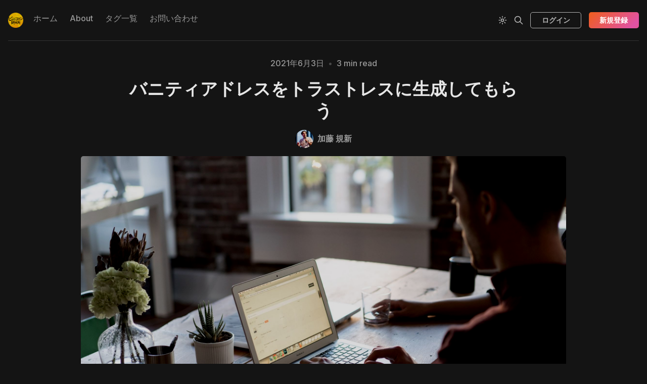

--- FILE ---
content_type: text/html; charset=utf-8
request_url: https://coinkeninfo.com/vanity-address/
body_size: 14552
content:
<!DOCTYPE html>
<html lang="ja">
  <head>
    <meta charset="utf-8">
    <meta http-equiv="X-UA-Compatible" content="IE=edge">

    <title>バニティアドレスをトラストレスに生成してもらう</title>

    <meta name="HandheldFriendly" content="True" />
    <meta name="viewport" content="width=device-width, initial-scale=1.0" />
    

    <link rel="preload" href="/assets/dist/app.min.js?v=7868450c70" as="script">
    <link rel="preload" href="/assets/dist/app.min.css?v=7868450c70" as="style">
    <link rel="preconnect" href="https://fonts.googleapis.com">
    <link rel="preconnect" href="https://fonts.gstatic.com" crossorigin>
        <link rel="preload stylesheet" href="https://fonts.googleapis.com/css2?family=Inter:wght@300;400;500;600;700;800&display=swap" 
              as="style" onload="this.onload=null;this.rel='stylesheet'" crossorigin>

        <noscript>
          <link href="https://fonts.googleapis.com/css2?family=Inter:wght@300;400;500;600;700;800&display=swap" rel="stylesheet">
        </noscript>





    <script async defer src="/assets/dist/app.min.js?v=7868450c70"></script>

    <link rel="stylesheet" type="text/css" href="/assets/dist/app.min.css?v=7868450c70" />

    <!--cssential--><style></style><!--/cssential-->

    <script>
  // Basic Config
  let CONFIG = {
    GHOST_URL: `https://coinkeninfo.com`, 
    GHOST_KEY: ``,
    GHOST_SEARCH_IN_CONTENT: false,
    GHOST_VERSION: 'v5.0',
    GHOST_SEARCH_LIMIT: 8,
    DEFAULT_COLOR_SCHEME: `Dark`,
    ENABLE_FLOATING_HEADER: !!``,
    ENABLE_IMAGE_LIGHTBOX: !!`true`,
    OPEN_LINKS_IN_NEW_TAB: !!`true`,
    ENABLE_PWA: false, /* Enable PWA - Progressive Web App */
    DISQUS_SHORTNAME: 'biron-demo', /* Replace 'biron-demo' with your disqus account shortname */
    COVE_ID: 'ab54ff64f87b5164490617011224d5f9' /* To use Cove, replace the below id with your cove publication id*/
  }
</script>

<style>
  :root {
    --global-theme-notifications: flex; /* flex/none */
    --global-intro-bg: var(--color-primary); /* you can add your own color */
    --global-theme-toggle: flex; /* flex/none */
    --global-search: flex; /* flex/none */
    --global-search-by-tag: flex; /* flex/none */
    --global-max-width: 1280px; /* site max width */
    --global-content-width: 40rem; /* post-content-width */
    --global-radius: 5px; /* default radius */
    --global-gallery-gap: 0.5em; /* Image gallery distance between images */
    --global-hyphens: none; /* none/auto */
    --global-header-position: sticky; /* relative/sticky */
    --global-header-height: 80px;
    --global-progress-bar: visible; /* visible/hidden */
    --global-scroll-top: hidden; /* visible/hidden */
    --global-content-preview-fading: 0%; /* 80%-100% for fading effect */
    --global-announcement-height: 60px;
    --color-secondary: #e052a5;
  }
</style>

    <script>
  // Dark/Light Theme Handling
  let preferredTheme; 
  if (CONFIG.DEFAULT_COLOR_SCHEME.toLowerCase() === 'system') {
    const preferredColorScheme = 
    ( window.matchMedia 
      && window.matchMedia('(prefers-color-scheme: dark)').matches
    ) 
    ? 'dark' 
    : 'light'
    preferredTheme = localStorage.getItem('USER_COLOR_SCHEME') || preferredColorScheme;
  } else {
    preferredTheme = localStorage.getItem('USER_COLOR_SCHEME') || CONFIG.DEFAULT_COLOR_SCHEME.toLowerCase();
  }
  document.documentElement.setAttribute('data-color-scheme', preferredTheme);

  // Newsletter overlay
  let userIntroPreference = localStorage.getItem('USER_INTRO');
  if (userIntroPreference) {
    document.documentElement.setAttribute('data-intro', userIntroPreference);
  }
  
  // Global values needed
  let GLOBAL = {
    CURRENT_PAGE: parseInt(''),
    NEXT_PAGE: parseInt(''),
    NEXT_PAGE_LINK: '',
    MAX_PAGES: parseInt(''), 
    LAST_PAGE: `` === `` ? true : false,
    POSTS_PER_PAGE: parseInt('50'),
    SCROLL_POS: 0
  }
</script>    

    <link rel="icon" href="https://digitalpress.fra1.cdn.digitaloceanspaces.com/831fftl/2022/08/coinkeninfo-2.png" type="image/png">
    <link rel="canonical" href="https://coinkeninfo.com/vanity-address/">
    <meta name="referrer" content="no-referrer-when-downgrade">
    
    <meta property="og:site_name" content="ビットコイン研究所">
    <meta property="og:type" content="article">
    <meta property="og:title" content="バニティアドレスをトラストレスに生成してもらう">
    <meta property="og:description" content="こんばんは。最近はTorのバニティアドレスの生成がマイブームです。CPUをぶん回していると稀に見つかり、2009年のビットコインマイニングもこんな感じだったのかな～という気分を味わえる上に、見つけたバニティアドレスは実際にTorでサービスを公開することにも使えます。

というわけで、今日はビットコインのバニティアドレスの生成と、バニティアドレスを他者からトラストレスに購入する方法について書くことにしました。


バニティアドレスとは

バニティアドレスとは、要するにランダムではなく意図的に選ばれたアドレスのことです。基本的には人間が見て取れる特徴があります。

Torにおけるバニティアドレスとは、Torで使うURL(公開鍵) の最初の数文字を任意の文字列にしたものです。例えばFacebookがTorに公開しているサイトのアドレスは「facebookwkhpilnemxj7asaniu7vnjjbiltxjqhye3mhbshg7kx5tfyd.onion」と、最初の8文字がFacebookになるものが選ばれています。

ビットコインにも、有名なバニティアドレスがありますね。一番知名度が">
    <meta property="og:url" content="https://coinkeninfo.com/vanity-address/">
    <meta property="og:image" content="https://digitalpress.fra1.cdn.digitaloceanspaces.com/831fftl/2022/10/bench-accounting-C3V88BOoRoM-unsplash.jpg">
    <meta property="article:published_time" content="2021-06-03T05:48:00.000Z">
    <meta property="article:modified_time" content="2022-10-30T04:29:30.000Z">
    <meta property="article:tag" content="オンチェーン">
    
    <meta property="article:publisher" content="https://www.facebook.com/groups/bitcoinlab/">
    <meta name="twitter:card" content="summary_large_image">
    <meta name="twitter:title" content="バニティアドレスをトラストレスに生成してもらう">
    <meta name="twitter:description" content="こんばんは。最近はTorのバニティアドレスの生成がマイブームです。CPUをぶん回していると稀に見つかり、2009年のビットコインマイニングもこんな感じだったのかな～という気分を味わえる上に、見つけたバニティアドレスは実際にTorでサービスを公開することにも使えます。

というわけで、今日はビットコインのバニティアドレスの生成と、バニティアドレスを他者からトラストレスに購入する方法について書くことにしました。


バニティアドレスとは

バニティアドレスとは、要するにランダムではなく意図的に選ばれたアドレスのことです。基本的には人間が見て取れる特徴があります。

Torにおけるバニティアドレスとは、Torで使うURL(公開鍵) の最初の数文字を任意の文字列にしたものです。例えばFacebookがTorに公開しているサイトのアドレスは「facebookwkhpilnemxj7asaniu7vnjjbiltxjqhye3mhbshg7kx5tfyd.onion」と、最初の8文字がFacebookになるものが選ばれています。

ビットコインにも、有名なバニティアドレスがありますね。一番知名度が">
    <meta name="twitter:url" content="https://coinkeninfo.com/vanity-address/">
    <meta name="twitter:image" content="https://digitalpress.fra1.cdn.digitaloceanspaces.com/831fftl/2022/10/bench-accounting-C3V88BOoRoM-unsplash.jpg">
    <meta name="twitter:label1" content="Written by">
    <meta name="twitter:data1" content="加藤 規新">
    <meta name="twitter:label2" content="Filed under">
    <meta name="twitter:data2" content="オンチェーン">
    <meta name="twitter:site" content="@coinkeninfo">
    <meta name="twitter:creator" content="@btc_dakara">
    <meta property="og:image:width" content="1200">
    <meta property="og:image:height" content="802">
    
    <script type="application/ld+json">
{
    "@context": "https://schema.org",
    "@type": "Article",
    "publisher": {
        "@type": "Organization",
        "name": "ビットコイン研究所",
        "url": "https://coinkeninfo.com/",
        "logo": {
            "@type": "ImageObject",
            "url": "https://digitalpress.fra1.cdn.digitaloceanspaces.com/831fftl/2022/08/coinkeninfo-1.png",
            "width": 60,
            "height": 60
        }
    },
    "author": {
        "@type": "Person",
        "name": "加藤 規新",
        "image": {
            "@type": "ImageObject",
            "url": "https://digitalpress.fra1.cdn.digitaloceanspaces.com/831fftl/2025/10/_L5A7153.jpg",
            "width": 1200,
            "height": 800
        },
        "url": "https://coinkeninfo.com/author/kishin/",
        "sameAs": [
            "https://x.com/btc_dakara"
        ]
    },
    "headline": "バニティアドレスをトラストレスに生成してもらう",
    "url": "https://coinkeninfo.com/vanity-address/",
    "datePublished": "2021-06-03T05:48:00.000Z",
    "dateModified": "2022-10-30T04:29:30.000Z",
    "image": {
        "@type": "ImageObject",
        "url": "https://digitalpress.fra1.cdn.digitaloceanspaces.com/831fftl/2022/10/bench-accounting-C3V88BOoRoM-unsplash.jpg",
        "width": 1200,
        "height": 802
    },
    "keywords": "オンチェーン",
    "description": "こんばんは。最近はTorのバニティアドレスの生成がマイブームです。CPUをぶん回していると稀に見つかり、2009年のビットコインマイニングもこんな感じだったのかな～という気分を味わえる上に、見つけたバニティアドレスは実際にTorでサービスを公開することにも使えます。\n\nというわけで、今日はビットコインのバニティアドレスの生成と、バニティアドレスを他者からトラストレスに購入する方法について書くことにしました。\n\n\nバニティアドレスとは\n\nバニティアドレスとは、要するにランダムではなく意図的に選ばれたアドレスのことです。基本的には人間が見て取れる特徴があります。\n\nTorにおけるバニティアドレスとは、Torで使うURL(公開鍵) の最初の数文字を任意の文字列にしたものです。例えばFacebookがTorに公開しているサイトのアドレスは「facebookwkhpilnemxj7asaniu7vnjjbiltxjqhye3mhbshg7kx5tfyd.onion」と、最初の8文字がFacebookになるものが選ばれています。\n\nビットコインにも、有名なバニティアドレスがありますね。一番知名度が",
    "mainEntityOfPage": "https://coinkeninfo.com/vanity-address/"
}
    </script>

    <meta name="generator" content="Ghost 6.11">
    <link rel="alternate" type="application/rss+xml" title="ビットコイン研究所" href="https://coinkeninfo.com/rss/">
    <script defer src="https://cdn.jsdelivr.net/ghost/portal@~2.56/umd/portal.min.js" data-i18n="true" data-ghost="https://coinkeninfo.com/" data-key="e4bf67cbe998ae6280bca7949c" data-api="https://coinkeninfo.com/ghost/api/content/" data-locale="ja" crossorigin="anonymous"></script><style id="gh-members-styles">.gh-post-upgrade-cta-content,
.gh-post-upgrade-cta {
    display: flex;
    flex-direction: column;
    align-items: center;
    font-family: -apple-system, BlinkMacSystemFont, 'Segoe UI', Roboto, Oxygen, Ubuntu, Cantarell, 'Open Sans', 'Helvetica Neue', sans-serif;
    text-align: center;
    width: 100%;
    color: #ffffff;
    font-size: 16px;
}

.gh-post-upgrade-cta-content {
    border-radius: 8px;
    padding: 40px 4vw;
}

.gh-post-upgrade-cta h2 {
    color: #ffffff;
    font-size: 28px;
    letter-spacing: -0.2px;
    margin: 0;
    padding: 0;
}

.gh-post-upgrade-cta p {
    margin: 20px 0 0;
    padding: 0;
}

.gh-post-upgrade-cta small {
    font-size: 16px;
    letter-spacing: -0.2px;
}

.gh-post-upgrade-cta a {
    color: #ffffff;
    cursor: pointer;
    font-weight: 500;
    box-shadow: none;
    text-decoration: underline;
}

.gh-post-upgrade-cta a:hover {
    color: #ffffff;
    opacity: 0.8;
    box-shadow: none;
    text-decoration: underline;
}

.gh-post-upgrade-cta a.gh-btn {
    display: block;
    background: #ffffff;
    text-decoration: none;
    margin: 28px 0 0;
    padding: 8px 18px;
    border-radius: 4px;
    font-size: 16px;
    font-weight: 600;
}

.gh-post-upgrade-cta a.gh-btn:hover {
    opacity: 0.92;
}</style><script async src="https://js.stripe.com/v3/"></script>
    <script defer src="https://cdn.jsdelivr.net/ghost/sodo-search@~1.8/umd/sodo-search.min.js" data-key="e4bf67cbe998ae6280bca7949c" data-styles="https://cdn.jsdelivr.net/ghost/sodo-search@~1.8/umd/main.css" data-sodo-search="https://coinkeninfo.com/" data-locale="ja" crossorigin="anonymous"></script>
    
    <link href="https://coinkeninfo.com/webmentions/receive/" rel="webmention">
    <script defer src="/public/cards.min.js?v=7868450c70"></script>
    <link rel="stylesheet" type="text/css" href="/public/cards.min.css?v=7868450c70">
    <script defer src="/public/comment-counts.min.js?v=7868450c70" data-ghost-comments-counts-api="https://coinkeninfo.com/members/api/comments/counts/"></script>
    <script defer src="/public/member-attribution.min.js?v=7868450c70"></script><style>:root {--ghost-accent-color: #F05E1C;}</style>
    <!-- Google tag (gtag.js) -->
<script async src="https://www.googletagmanager.com/gtag/js?id=G-4WFTZ50W25"></script>
<script>
  window.dataLayer = window.dataLayer || [];
  function gtag(){dataLayer.push(arguments);}
  gtag('js', new Date());

  gtag('config', 'G-4WFTZ50W25');
</script>

<!-- Enable mathematics -->
<link rel="stylesheet" href="https://cdn.jsdelivr.net/npm/katex@0.16.0/dist/katex.css" crossorigin="anonymous">
<script defer src="https://cdn.jsdelivr.net/npm/katex@0.16.0/dist/katex.js" crossorigin="anonymous"></script>
<script defer src="https://cdn.jsdelivr.net/npm/katex@0.16.0/dist/contrib/auto-render.min.js" crossorigin="anonymous" onload="renderMathInElement(document.body);"></script>

<!-- Claps -->
<script src="https://unpkg.com/applause-button/dist/applause-button.js"></script>
<link rel="stylesheet" href="https://unpkg.com/applause-button/dist/applause-button.css">

<!-- 構文強調Prismライブラリ -->
<script src="https://cdn.jsdelivr.net/npm/prismjs/prism.min.js" defer></script>
<script src="https://cdn.jsdelivr.net/npm/prismjs/plugins/autoloader/prism-autoloader.min.js" defer></script>
<link rel="stylesheet" href="https://cdn.jsdelivr.net/npm/prismjs/themes/prism-okaidia.css">
  </head>
  <body class="post-template tag-on-chain">
        
    <div class="progress-bar"></div>
    
    <header class="header js-header is-relative">
  <div class="container wrapper w-100">
    <div class="row">
      <div class="col-xs col-lg-8 header__left flex items-center">
<a class="header__brand" href="https://coinkeninfo.com">            <img class="header__logo"
              src="https://digitalpress.fra1.cdn.digitaloceanspaces.com/831fftl/2022/08/coinkeninfo-1.png"
              alt="ビットコイン研究所"/>
</a>        
        <nav class="header__menu items-center">
          <ul class="nav">
    <li class="nav-homu"><a href="https://coinkeninfo.com/">ホーム</a></li>
    <li class="nav-about"><a href="https://coinkeninfo.com/about/">About</a></li>
    <li class="nav-taguyi-lan"><a href="https://coinkeninfo.com/tags/">タグ一覧</a></li>
    <li class="nav-owen-ihe-wase"><a href="https://coinkeninfo.com/contact/">お問い合わせ</a></li>
</ul>

        </nav>
      </div>

      <div class="col-xs col-lg-4 header__right items-center content-end">
        <button class="header__theme--toggle btn-theme-toggle js-theme-toggle"
          title="Theme Toggle" aria-label="Theme Toggle" type="button">
          <i class="icon icon-brightness-up icon--sm">
  <svg class="icon__svg">
    <use xlink:href="/assets/icons/icon-sprite.svg?v=7868450c70#brightness-up"></use>
  </svg>
</i>          <i class="icon icon-brightness-down icon--sm">
  <svg class="icon__svg">
    <use xlink:href="/assets/icons/icon-sprite.svg?v=7868450c70#brightness-down"></use>
  </svg>
</i>        </button>


        <button class="header__search--toggle flex-cc" data-ghost-search
          type="button" title="Search" aria-label="Search">
          <i class="icon icon-search icon--sm">
  <svg class="icon__svg">
    <use xlink:href="/assets/icons/icon-sprite.svg?v=7868450c70#search"></use>
  </svg>
</i>        </button>

          <a class="signin-link" href="/signin/">ログイン</a>

          <a class="signup-link header-cta btn--gradient" href="/signup/">新規登録</a>
        
        <button class="header__menu--toggle flex-cc js-menu-toggle"
          type="button" title="Menu" aria-label="Menu">
          <i class="icon icon-menu icon--sm">
  <svg class="icon__svg">
    <use xlink:href="/assets/icons/icon-sprite.svg?v=7868450c70#menu"></use>
  </svg>
</i>          <i class="icon icon-x icon--sm">
  <svg class="icon__svg">
    <use xlink:href="/assets/icons/icon-sprite.svg?v=7868450c70#x"></use>
  </svg>
</i>        </button>

        <button class="header__user--toggle flex-cc js-member-btn is-not-member" 
            title="Menu" 
            aria-label="Menu">
          <i class="icon icon-user icon--sm">
  <svg class="icon__svg">
    <use xlink:href="/assets/icons/icon-sprite.svg?v=7868450c70#user"></use>
  </svg>
</i>        </button>
        <div class="user-menu js-user-menu">
<a class="signup-link" href="/signup/">      <i class="icon icon-arrow-up-right icon--xs">
  <svg class="icon__svg">
    <use xlink:href="/assets/icons/icon-sprite.svg?v=7868450c70#arrow-up-right"></use>
  </svg>
</i>新規登録
</a>

<a class="signin-link" href="/signin/">      <i class="icon icon-login icon--xs">
  <svg class="icon__svg">
    <use xlink:href="/assets/icons/icon-sprite.svg?v=7868450c70#login"></use>
  </svg>
</i>ログイン
</a>

  <button class="btn--toggle btn-theme-toggle js-theme-toggle" 
    title="Theme Toggle" aria-label="Theme Toggle">
    <i class="icon icon-brightness-up icon--xs">
  <svg class="icon__svg">
    <use xlink:href="/assets/icons/icon-sprite.svg?v=7868450c70#brightness-up"></use>
  </svg>
</i>    <i class="icon icon-brightness-down icon--xs">
  <svg class="icon__svg">
    <use xlink:href="/assets/icons/icon-sprite.svg?v=7868450c70#brightness-down"></use>
  </svg>
</i>    <span>Theme</span>
  </button>
</div>      </div>
    </div>
  </div>
</header>
    <nav class="menu js-menu">
  <ul class="nav">
    <li class="nav-homu"><a href="https://coinkeninfo.com/">ホーム</a></li>
    <li class="nav-about"><a href="https://coinkeninfo.com/about/">About</a></li>
    <li class="nav-taguyi-lan"><a href="https://coinkeninfo.com/tags/">タグ一覧</a></li>
    <li class="nav-owen-ihe-wase"><a href="https://coinkeninfo.com/contact/">お問い合わせ</a></li>
</ul>

    <ul class="nav secondary">
    <li class="nav-akaibu"><a href="https://coinkeninfo.com/archive/">アーカイブ</a></li>
    <li class="nav-zhu-zhe-yi-lan"><a href="https://coinkeninfo.com/authors/">著者一覧</a></li>
    <li class="nav-li-yong-gui-yue"><a href="https://coinkeninfo.com/terms/">利用規約</a></li>
    <li class="nav-te-ding-shang-qu-yin-fa-niji-dukubiao-ji"><a href="https://coinkeninfo.com/commerce/">特定商取引法に基づく表記</a></li>
    <li class="nav-puraibasiporisi"><a href="https://coinkeninfo.com/privacy/">プライバシーポリシー</a></li>
</ul>
</nav>
    <div class="search js-search">
  <div class="search__hdr">
    <form action="/" method="get" class="search__form items-center bg-acc-2 js-search-form">
      <input type="text" id="ghost-search-field" class="search__input" aria-label="Search"
        title="Search" placeholder="Search" autocomplete="off" required/>
      <div class="search__icon">
        <i class="icon icon-search icon--sm">
  <svg class="icon__svg">
    <use xlink:href="/assets/icons/icon-sprite.svg?v=7868450c70#search"></use>
  </svg>
</i>      </div>
    </form>
    <button class="search--close bg-acc-2 js-search-close"
      title="Close" aria-label="Close">
        <i class="icon icon-x icon--sm">
  <svg class="icon__svg">
    <use xlink:href="/assets/icons/icon-sprite.svg?v=7868450c70#x"></use>
  </svg>
</i>    </button>
    <div class="search__info">
      <span class="js-search-info">Please enter at least 3 characters</span>
      <span class="js-search-number m-r-xs fw-700 color-primary is-hidden">0</span><span class="js-search-notify is-hidden fw-600">results found</span>
    </div>
  </div>
  <div class="search-helper">
        <button class="search__tag m-r-sm m-b-sm js-search-tag" aria-label="レイヤー2や周辺技術"
          >レイヤー2や周辺技術</button>
        <button class="search__tag m-r-sm m-b-sm js-search-tag" aria-label="論考"
          >論考</button>
        <button class="search__tag m-r-sm m-b-sm js-search-tag" aria-label="オンチェーン"
          >オンチェーン</button>
        <button class="search__tag m-r-sm m-b-sm js-search-tag" aria-label="セキュリティ/プライバシー"
          >セキュリティ/プライバシー</button>
        <button class="search__tag m-r-sm m-b-sm js-search-tag" aria-label="ビットコイナー向け"
          >ビットコイナー向け</button>
  </div>
  <div class="search-content">
    <div class="search-result js-search-results" id="ghost-search-results"></div>
  </div>
</div>

    <main class="container wrapper main">
      
  <div class="hero p-t-lg border-top-1"
  >
  <div class="hero__content flex flex-col flex-cc m-b">
      <div class="hero__info flex flex-cc text-acc-3 fw-500 m-b">
        <span>2021年6月3日</span>
        <span class="m-l-sm m-r-sm separator-dot">&bull;</span>
        <span>3 min read</span>
      </div>

    <h1 class="hero__title text-center">バニティアドレスをトラストレスに生成してもらう</h1>

      <div class="hero__details flex text-acc-3"> 
<a class="post-card__author" href="/author/kishin/">                <img 
                  class="lazyload" 
                  data-sizes="auto"
                  data-src="https://digitalpress.fra1.cdn.digitaloceanspaces.com/831fftl/2025/10/_L5A7153.jpg" 
                  src="https://digitalpress.fra1.cdn.digitaloceanspaces.com/831fftl/2025/10/_L5A7153.jpg" 
                  alt="加藤 規新" 
                />
              <span class="fw-600">加藤 規新</span>
</a>      </div>

  </div>

    <div class="hero__media wide">
      <figure class="hero__figure">
        <img
          class="lazyload hero__img"
          data-srcset="https://digitalpress.fra1.cdn.digitaloceanspaces.com/831fftl/2022/10/bench-accounting-C3V88BOoRoM-unsplash.jpg 300w,
                  https://digitalpress.fra1.cdn.digitaloceanspaces.com/831fftl/2022/10/bench-accounting-C3V88BOoRoM-unsplash.jpg 600w,
                  https://digitalpress.fra1.cdn.digitaloceanspaces.com/831fftl/2022/10/bench-accounting-C3V88BOoRoM-unsplash.jpg 1000w,
                  https://digitalpress.fra1.cdn.digitaloceanspaces.com/831fftl/2022/10/bench-accounting-C3V88BOoRoM-unsplash.jpg 2000w"
          srcset="[data-uri]"
          data-sizes="auto"
          data-src="https://digitalpress.fra1.cdn.digitaloceanspaces.com/831fftl/2022/10/bench-accounting-C3V88BOoRoM-unsplash.jpg"
          src="https://digitalpress.fra1.cdn.digitaloceanspaces.com/831fftl/2022/10/bench-accounting-C3V88BOoRoM-unsplash.jpg"
          alt="バニティアドレスをトラストレスに生成してもらう"
        />
          <figcaption><em>Photo by </em><a href="https://unsplash.com/ja/@benchaccounting">Bench Accounting</a> / <a href="https://unsplash.com/ja/">Unsplash</a></figcaption>
      </figure>
    </div>
</div>
  <div class="row">

    <aside class="col-xs-12 col-lg-3">
        <div class="post-toc border-1 js-post-toc is-aside"> 
    <div class="post-toc__header flex items-center">
      <span class="m-r flex-1">Table of Contents</span>
      <button class="post-toc__toggle js-toc-toggle">
        <i class="icon icon-list icon--sm">
  <svg class="icon__svg">
    <use xlink:href="/assets/icons/icon-sprite.svg?v=7868450c70#list"></use>
  </svg>
</i>      </button>
    </div>
    <div class="post-toc__content js-toc"></div>
  </div>

    </aside>

    <main class="col-xs-12 col-lg-6" role="main">
      <article class="post tag-on-chain content-wrap post-access-paid no-overflow">
        <div class="content js-toc-content">
          <div class="post-sneak-peek">
  <p>こんばんは。最近はTorのバニティアドレスの生成がマイブームです。CPUをぶん回していると稀に見つかり、2009年のビットコインマイニングもこんな感じだったのかな～という気分を味わえる上に、見つけたバニティアドレスは実際にTorでサービスを公開することにも使えます。</p><p>というわけで、今日はビットコインのバニティアドレスの生成と、バニティアドレスを他者からトラストレスに購入する方法について書くことにしました。</p><h2 id="%E3%83%90%E3%83%8B%E3%83%86%E3%82%A3%E3%82%A2%E3%83%89%E3%83%AC%E3%82%B9%E3%81%A8%E3%81%AF">バニティアドレスとは</h2><p>バニティアドレスとは、要するにランダムではなく意図的に選ばれたアドレスのことです。基本的には人間が見て取れる特徴があります。</p><p>Torにおけるバニティアドレスとは、Torで使うURL(公開鍵) の最初の数文字を任意の文字列にしたものです。例えばFacebookがTorに公開しているサイトのアドレスは「facebookwkhpilnemxj7asaniu7vnjjbiltxjqhye3mhbshg7kx5tfyd.onion」と、最初の8文字がFacebookになるものが選ばれています。</p><p>ビットコインにも、有名なバニティアドレスがありますね。一番知名度が高いのはBitMEXの入出金用のアドレスがすべて「3BMEX～」という形式だったことでしょうか。つい最近から生成されるものはbech32アドレス (Native Segwitアドレス)に形式が変更され、特徴的なアドレスは「bc1qmex～」になったようです。</p><p>バニティアドレスの生成には、大量のアドレスを次々と生成し、その中から要件に合致するものが見つかるまで続けることになります。したがって、要件を厳しくするほど(指定した文字数が増えるほど) 急速に生成が難しくなります。例えば冒頭で述べたように私はデスクトップパソコンでTorのバニティアドレスを生成していますが、任意の8文字までなら半日～2日程度かければば生成できます。しかし9文字となると全然見つからず、単純計算で1ヶ月、10文字なら3年かかるかもしれません。</p><p>すなわち、バニティアドレスはProof of Workなのです。クラウドなどを活用して処理能力をかき集める方法もありますが、バニティアドレスがほしいだけなら、手っ取り早く買いたいという気持ちはとてもわかります。</p><blockquote>ちなみにバニティアドレスは特定の文字列が来るものとは限りません。例えば数字を含まないビットコインアドレス、最初の何文字が小文字など、何らかの特徴を持たせるために作るものなので、以下のようなバニティアドレスも存在します。1QBDLYTDFHHZAABYSKGKPWKLSXZWCCJQBX (すべて大文字＆数字なし)</blockquote><h2 id="%E3%83%90%E3%83%8B%E3%83%86%E3%82%A3%E3%83%BB%E3%83%93%E3%83%83%E3%83%88%E3%82%B3%E3%82%A4%E3%83%B3%E3%82%A2%E3%83%89%E3%83%AC%E3%82%B9%E8%B3%BC%E5%85%A5%E3%81%AE%E5%95%8F%E9%A1%8C%E7%82%B9">バニティ・ビットコインアドレス購入の問題点</h2><p>さて、ここまで読んでバニティアドレスが欲しくなった方もいるでしょう。後述するデメリットも大きいですが、十分に長いバニティアドレスの生成は大変です。誰かから購入できたらどれほど良いでしょう！</p><p>しかし、決定的な欠点として、ビットコインアドレスは元を辿れば秘密鍵から生成される点があります。つまり、安直にバニティアドレスを生成してもらうと秘密鍵自体の譲渡が発生し、売り主が秘密鍵のコピーを保管していないとは言い切れません。秘密鍵を握られている可能性があるなら、せっかくのバニティアドレスも使う気にはなりません。</p><p>そこで、ビットコインに用いられる暗号を活用したSplit Vanity Address Generationという方法があります。</p><h2 id="split-vanity-address-generation">SPLIT VANITY ADDRESS GENERATION</h2><p>ビットコインに使用される楕円曲線暗号の特徴として、秘密鍵・公開鍵ペア(a, A)、(b, B)に対して、(a+b, A+B)も有効な秘密鍵・公開鍵ペアになることが挙げられます。</p>
</div>

<div class="post-access-cta p-lg text-center border-1 paid">
  <h3>Read the full story</h3>
    <p class="text-acc-3">
      有料プランに切り替えて頂くと続きを読むことができます。
    </p>

    <a class="btn btn--primary m-b" href="/signup/">新規登録</a>
    <div class="small">
      <span>既にアカウントがある方はこちら</span>
      <a class="post-access-alt link-no-style" href="/signin/">ログイン</a>
    </div>
</div>
        </div>
      </article>
    </main>

    <aside class="col-xs-12 col-lg-3">
      <aside class="sidebar">


    <div class="sidebar__section is-rel flex flex-cc p-xs bg-gradient border-1">
        <img class="lazyload sidebar__icon"
          data-src="https://digitalpress.fra1.cdn.digitaloceanspaces.com/831fftl/2022/08/coinkeninfo-2.png"
          src="https://digitalpress.fra1.cdn.digitaloceanspaces.com/831fftl/2022/08/coinkeninfo-2.png"
          alt="ビットコイン研究所"/>
      <div class="sidebar__subscribe bg-default">
        <h4 class="text-center text-acc-1 fw-800">ビットコイン研究所 ニュースレター</h4>
        <div class="m-b text-acc-3">最新の情報や洞察をメールでお届けします。</div>
        <form class="subscribe-form flex flex-col flex-cc" 
  data-members-form="subscribe">
  <div class="subscribe-box w-100">
    <input data-members-email class="" 
      type="email" autocomplete="off" placeholder="メールアドレス" 
      aria-labelledby="form-input-label" required/> 
    <button class="btn w-100 p btn--gradient" type="submit">
      新規登録
    </button>
  </div>
  <div class="notify notify-success">
    <div class="notify__msg flex-1">Great! Check your inbox and click the link.</div> 
    <button class="notify__close js-notify-close" type="button" aria-label="Close"></button>
  </div>
  <div class="notify notify-error">
    <div class="notify__msg flex-1">Sorry, something went wrong. Please try again.</div> 
    <button class="notify__close js-notify-close" type="button" aria-label="Close"></button>
  </div>
</form>      </div>
    </div>



    <div class="sidebar__section border-1">
      <div class="sidebar__title">Featured posts</div>
<a class="sidebar-story" href="/salon-end-free-access/">            <div class="sidebar-story__media m-r">
              <img 
                class="lazyload" 
                data-sizes="auto"
                data-src="https://images.unsplash.com/photo-1584907797015-7554cd315667?crop&#x3D;entropy&amp;cs&#x3D;tinysrgb&amp;fit&#x3D;max&amp;fm&#x3D;jpg&amp;ixid&#x3D;M3wxMTc3M3wwfDF8c2VhcmNofDR8fHN0YXJ0fGVufDB8fHx8MTc2MjQwNjI1Mnww&amp;ixlib&#x3D;rb-4.1.0&amp;q&#x3D;80&amp;w&#x3D;100"
                src="https://images.unsplash.com/photo-1584907797015-7554cd315667?crop&#x3D;entropy&amp;cs&#x3D;tinysrgb&amp;fit&#x3D;max&amp;fm&#x3D;jpg&amp;ixid&#x3D;M3wxMTc3M3wwfDF8c2VhcmNofDR8fHN0YXJ0fGVufDB8fHx8MTc2MjQwNjI1Mnww&amp;ixlib&#x3D;rb-4.1.0&amp;q&#x3D;80&amp;w&#x3D;30"
                alt="【お知らせ】「ビットコイン研究所」有料会員制度終了と今後の無料化方針のご案内"
              />
            </div>
          <div class="sidebar-story__content">
            <h3 class="sidebar-story__title">【お知らせ】「ビットコイン研究所」有料会員制度終了と今後の無料化方針のご案内</h3>

            <div class="sidebar-story__info">
              <time datetime="2025-11-10" class="sidebar-story__date">
                10 11月 2025
              </time>
            </div>
          </div>
</a><a class="sidebar-story" href="/company-change-notice/">            <div class="sidebar-story__media m-r">
              <img 
                class="lazyload" 
                data-sizes="auto"
                data-src="https://images.unsplash.com/photo-1517048676732-d65bc937f952?crop&#x3D;entropy&amp;cs&#x3D;tinysrgb&amp;fit&#x3D;max&amp;fm&#x3D;jpg&amp;ixid&#x3D;M3wxMTc3M3wwfDF8c2VhcmNofDh8fCVFNCVCQyU5QSVFNyVBNCVCRXxlbnwwfHx8fDE3NjExMDA3NDN8MA&amp;ixlib&#x3D;rb-4.1.0&amp;q&#x3D;80&amp;w&#x3D;100"
                src="https://images.unsplash.com/photo-1517048676732-d65bc937f952?crop&#x3D;entropy&amp;cs&#x3D;tinysrgb&amp;fit&#x3D;max&amp;fm&#x3D;jpg&amp;ixid&#x3D;M3wxMTc3M3wwfDF8c2VhcmNofDh8fCVFNCVCQyU5QSVFNyVBNCVCRXxlbnwwfHx8fDE3NjExMDA3NDN8MA&amp;ixlib&#x3D;rb-4.1.0&amp;q&#x3D;80&amp;w&#x3D;30"
                alt="【お知らせ】ビットコイン研究所の運営会社変更のご案内"
              />
            </div>
          <div class="sidebar-story__content">
            <h3 class="sidebar-story__title">【お知らせ】ビットコイン研究所の運営会社変更のご案内</h3>

            <div class="sidebar-story__info">
              <time datetime="2025-10-24" class="sidebar-story__date">
                24 10月 2025
              </time>
            </div>
          </div>
</a><a class="sidebar-story" href="/asic-resistance-and-51-percent-attacks/">            <div class="sidebar-story__media m-r">
              <img 
                class="lazyload" 
                data-sizes="auto"
                data-src="https://images.unsplash.com/photo-1708102928406-b0d08a60b43a?crop&#x3D;entropy&amp;cs&#x3D;tinysrgb&amp;fit&#x3D;max&amp;fm&#x3D;jpg&amp;ixid&#x3D;M3wxMTc3M3wwfDF8c2VhcmNofDIxMHx8YXR0YWNrfGVufDB8fHx8MTc1NTE3Mjk4MHww&amp;ixlib&#x3D;rb-4.1.0&amp;q&#x3D;80&amp;w&#x3D;100"
                src="https://images.unsplash.com/photo-1708102928406-b0d08a60b43a?crop&#x3D;entropy&amp;cs&#x3D;tinysrgb&amp;fit&#x3D;max&amp;fm&#x3D;jpg&amp;ixid&#x3D;M3wxMTc3M3wwfDF8c2VhcmNofDIxMHx8YXR0YWNrfGVufDB8fHx8MTc1NTE3Mjk4MHww&amp;ixlib&#x3D;rb-4.1.0&amp;q&#x3D;80&amp;w&#x3D;30"
                alt="モネロの51%攻撃は当然の結果だった"
              />
            </div>
          <div class="sidebar-story__content">
            <h3 class="sidebar-story__title">モネロの51%攻撃は当然の結果だった</h3>

            <div class="sidebar-story__info">
              <time datetime="2025-08-15" class="sidebar-story__date">
                15 8月 2025
              </time>
            </div>
          </div>
</a><a class="sidebar-story" href="/tron-beat-eth-usdt/">            <div class="sidebar-story__media m-r">
              <img 
                class="lazyload" 
                data-sizes="auto"
                data-src="https://digitalpress.fra1.cdn.digitaloceanspaces.com/831fftl/2025/07/eth.jpg"
                src="https://digitalpress.fra1.cdn.digitaloceanspaces.com/831fftl/2025/07/eth.jpg"
                alt="Vol.321：ステーブルコインの中身を見ると市場への資金流入がわかる(2025年7月29日)"
              />
            </div>
          <div class="sidebar-story__content">
            <h3 class="sidebar-story__title">Vol.321：ステーブルコインの中身を見ると市場への資金流入がわかる(2025年7月29日)</h3>

            <div class="sidebar-story__info">
              <time datetime="2025-07-29" class="sidebar-story__date">
                29 7月 2025
              </time>
            </div>
          </div>
</a><a class="sidebar-story" href="/how-to-secure-umbrel-apps/">            <div class="sidebar-story__media m-r">
              <img 
                class="lazyload" 
                data-sizes="auto"
                data-src="https://images.unsplash.com/photo-1587803537744-c6d63897f2cb?crop&#x3D;entropy&amp;cs&#x3D;tinysrgb&amp;fit&#x3D;max&amp;fm&#x3D;jpg&amp;ixid&#x3D;M3wxMTc3M3wwfDF8c2VhcmNofDczfHxhcHAlMjBzdG9yZXxlbnwwfHx8fDE3NTA5MjE1MjN8MA&amp;ixlib&#x3D;rb-4.1.0&amp;q&#x3D;80&amp;w&#x3D;100"
                src="https://images.unsplash.com/photo-1587803537744-c6d63897f2cb?crop&#x3D;entropy&amp;cs&#x3D;tinysrgb&amp;fit&#x3D;max&amp;fm&#x3D;jpg&amp;ixid&#x3D;M3wxMTc3M3wwfDF8c2VhcmNofDczfHxhcHAlMjBzdG9yZXxlbnwwfHx8fDE3NTA5MjE1MjN8MA&amp;ixlib&#x3D;rb-4.1.0&amp;q&#x3D;80&amp;w&#x3D;30"
                alt="Umbrelに入れるアプリの権限管理はどうしたらよいのか【質問フォーム回答】"
              />
            </div>
          <div class="sidebar-story__content">
            <h3 class="sidebar-story__title">Umbrelに入れるアプリの権限管理はどうしたらよいのか【質問フォーム回答】</h3>

            <div class="sidebar-story__info">
              <time datetime="2025-06-28" class="sidebar-story__date">
                28 6月 2025
              </time>
            </div>
          </div>
</a>    </div>

        <div class="sidebar__section border-1">
          <div class="sidebar__title">Related posts</div>
<a class="sidebar-story" href="/mastering-bitcoin-3d-japan/">                <div class="sidebar-story__media m-r">
                  <img class="lazyload" data-sizes="auto"
                      data-src="https://digitalpress.fra1.cdn.digitaloceanspaces.com/831fftl/2025/12/1Gemini_Generated_Image_n1f55nn1f55nn1f5-min-min.png"
                      src="https://digitalpress.fra1.cdn.digitaloceanspaces.com/831fftl/2025/12/1Gemini_Generated_Image_n1f55nn1f55nn1f5-min-min.png"
                      alt="『マスタリング・ビットコイン 第3版』日本語版で何が変わったのか？初版からの変更点と見どころ" />
                </div>
              <div class="sidebar-story__content">
                <h3 class="sidebar-story__title">『マスタリング・ビットコイン 第3版』日本語版で何が変わったのか？初版からの変更点と見どころ</h3>
                <div class="sidebar-story__info">
                  <time datetime="2025-12-26" class="sidebar-story__date">
                    26 12月 2025
                  </time>
                </div>
              </div>
</a><a class="sidebar-story" href="/genesis-block-50btc/">                <div class="sidebar-story__media m-r">
                  <img class="lazyload" data-sizes="auto"
                      data-src="https://images.unsplash.com/photo-1575470522418-b88b692b8084?crop&#x3D;entropy&amp;cs&#x3D;tinysrgb&amp;fit&#x3D;max&amp;fm&#x3D;jpg&amp;ixid&#x3D;M3wxMTc3M3wwfDF8c2VhcmNofDl8fEJsb2NrfGVufDB8fHx8MTc2NDc0NzkxMHww&amp;ixlib&#x3D;rb-4.1.0&amp;q&#x3D;80&amp;w&#x3D;100"
                      src="https://images.unsplash.com/photo-1575470522418-b88b692b8084?crop&#x3D;entropy&amp;cs&#x3D;tinysrgb&amp;fit&#x3D;max&amp;fm&#x3D;jpg&amp;ixid&#x3D;M3wxMTc3M3wwfDF8c2VhcmNofDl8fEJsb2NrfGVufDB8fHx8MTc2NDc0NzkxMHww&amp;ixlib&#x3D;rb-4.1.0&amp;q&#x3D;80&amp;w&#x3D;30"
                      alt="「Genesis Block」サトシ・ナカモトの50BTCに隠された秘密" />
                </div>
              <div class="sidebar-story__content">
                <h3 class="sidebar-story__title">「Genesis Block」サトシ・ナカモトの50BTCに隠された秘密</h3>
                <div class="sidebar-story__info">
                  <time datetime="2025-12-07" class="sidebar-story__date">
                    07 12月 2025
                  </time>
                </div>
              </div>
</a><a class="sidebar-story" href="/what-is-utxo/">                <div class="sidebar-story__media m-r">
                  <img class="lazyload" data-sizes="auto"
                      data-src="https://images.unsplash.com/photo-1578575436955-ef29da568c6c?crop&#x3D;entropy&amp;cs&#x3D;tinysrgb&amp;fit&#x3D;max&amp;fm&#x3D;jpg&amp;ixid&#x3D;M3wxMTc3M3wwfDF8c2VhcmNofDF8fHRpY2tldHxlbnwwfHx8fDE3NjM0NTQzMzl8MA&amp;ixlib&#x3D;rb-4.1.0&amp;q&#x3D;80&amp;w&#x3D;100"
                      src="https://images.unsplash.com/photo-1578575436955-ef29da568c6c?crop&#x3D;entropy&amp;cs&#x3D;tinysrgb&amp;fit&#x3D;max&amp;fm&#x3D;jpg&amp;ixid&#x3D;M3wxMTc3M3wwfDF8c2VhcmNofDF8fHRpY2tldHxlbnwwfHx8fDE3NjM0NTQzMzl8MA&amp;ixlib&#x3D;rb-4.1.0&amp;q&#x3D;80&amp;w&#x3D;30"
                      alt="UTXOとは？ビットコイントランザクションにおける仕組みを解説" />
                </div>
              <div class="sidebar-story__content">
                <h3 class="sidebar-story__title">UTXOとは？ビットコイントランザクションにおける仕組みを解説</h3>
                <div class="sidebar-story__info">
                  <time datetime="2025-11-18" class="sidebar-story__date">
                    18 11月 2025
                  </time>
                </div>
              </div>
</a>        </div>

    <div class="sidebar__section border-1">   
      <div class="sidebar__title">Latest posts</div>   
<a class="sidebar-story" href="/self-sovereign-identity-overview/">            <div class="sidebar-story__media m-r">
              <img 
                class="lazyload" 
                data-sizes="auto"
                data-src="https://digitalpress.fra1.cdn.digitaloceanspaces.com/831fftl/2026/01/img_ssi.png"
                src="https://digitalpress.fra1.cdn.digitaloceanspaces.com/831fftl/2026/01/img_ssi.png"
                alt="自己主権型アイデンティティ（SSI）とは？ビットコイン・Web5との関係"
              />
            </div>
          <div class="sidebar-story__content">
            <h3 class="sidebar-story__title">自己主権型アイデンティティ（SSI）とは？ビットコイン・Web5との関係</h3>

            <div class="sidebar-story__info">
              <time datetime="2026-01-11" class="sidebar-story__date">
                11 1月 2026
              </time>
            </div>
          </div>
</a><a class="sidebar-story" href="/2026-predictions/">            <div class="sidebar-story__media m-r">
              <img 
                class="lazyload" 
                data-sizes="auto"
                data-src="https://images.unsplash.com/photo-1653196433413-22b7826cd4b7?crop&#x3D;entropy&amp;cs&#x3D;tinysrgb&amp;fit&#x3D;max&amp;fm&#x3D;jpg&amp;ixid&#x3D;M3wxMTc3M3wwfDF8c2VhcmNofDh8fG9taWt1aml8ZW58MHx8fHwxNzY3OTM4NzAzfDA&amp;ixlib&#x3D;rb-4.1.0&amp;q&#x3D;80&amp;w&#x3D;100"
                src="https://images.unsplash.com/photo-1653196433413-22b7826cd4b7?crop&#x3D;entropy&amp;cs&#x3D;tinysrgb&amp;fit&#x3D;max&amp;fm&#x3D;jpg&amp;ixid&#x3D;M3wxMTc3M3wwfDF8c2VhcmNofDh8fG9taWt1aml8ZW58MHx8fHwxNzY3OTM4NzAzfDA&amp;ixlib&#x3D;rb-4.1.0&amp;q&#x3D;80&amp;w&#x3D;30"
                alt="2026年の予想 | 今年は資本規制強化と静かな改善の一年になる？"
              />
            </div>
          <div class="sidebar-story__content">
            <h3 class="sidebar-story__title">2026年の予想 | 今年は資本規制強化と静かな改善の一年になる？</h3>

            <div class="sidebar-story__info">
              <time datetime="2026-01-09" class="sidebar-story__date">
                09 1月 2026
              </time>
            </div>
          </div>
</a><a class="sidebar-story" href="/how-to-use-sats/">            <div class="sidebar-story__media m-r">
              <img 
                class="lazyload" 
                data-sizes="auto"
                data-src="https://images.unsplash.com/photo-1505415055475-143e29dd0b6a?crop&#x3D;entropy&amp;cs&#x3D;tinysrgb&amp;fit&#x3D;max&amp;fm&#x3D;jpg&amp;ixid&#x3D;M3wxMTc3M3wwfDF8c2VhcmNofDE0fHxzbWFydCUyMHBob25lfGVufDB8fHx8MTc2NzYwMzYzM3ww&amp;ixlib&#x3D;rb-4.1.0&amp;q&#x3D;80&amp;w&#x3D;100"
                src="https://images.unsplash.com/photo-1505415055475-143e29dd0b6a?crop&#x3D;entropy&amp;cs&#x3D;tinysrgb&amp;fit&#x3D;max&amp;fm&#x3D;jpg&amp;ixid&#x3D;M3wxMTc3M3wwfDF8c2VhcmNofDE0fHxzbWFydCUyMHBob25lfGVufDB8fHx8MTc2NzYwMzYzM3ww&amp;ixlib&#x3D;rb-4.1.0&amp;q&#x3D;80&amp;w&#x3D;30"
                alt="【初心者向け】ビットコインの使い道まとめ｜satsで今すぐできる体験9選"
              />
            </div>
          <div class="sidebar-story__content">
            <h3 class="sidebar-story__title">【初心者向け】ビットコインの使い道まとめ｜satsで今すぐできる体験9選</h3>

            <div class="sidebar-story__info">
              <time datetime="2026-01-06" class="sidebar-story__date">
                06 1月 2026
              </time>
            </div>
          </div>
</a>    </div>

</aside>
    </aside>

  </div>


        <div class="related-posts m-t-lg">
      <div class="section__title m-b">You might also like</div>
      
      <div class="row post-feed">
          <div class="col-xs-12 col-md-6 col-lg-4 m-b-lg">
            <article class="post-card no-image post tag-on-chain tag-for-bitcoiner h-100 col js-post-card">


  <div class="post-card__content">

    <div class="post-card__header flex items-center">
        <a class="post-card__tag tag-on-chain" href="/tag/on-chain/" aria-label="オンチェーン"
          
        >オンチェーン</a>
        
      <span class="m-l-sm m-r-sm separator-dot">&bull;</span>

      <span class="read-time">4 min read</span>

          <span class="m-l-sm m-r-sm separator-dot">&bull;</span>
          <i class="icon icon-comments icon--xs">
  <svg class="icon__svg">
    <use xlink:href="/assets/icons/icon-sprite.svg?v=7868450c70#comments"></use>
  </svg>
</i>          <script
    data-ghost-comment-count="694b7ae63b5199000149c908"
    data-ghost-comment-count-empty="0"
    data-ghost-comment-count-singular=""
    data-ghost-comment-count-plural=""
    data-ghost-comment-count-tag="span"
    data-ghost-comment-count-class-name="m-l-xs"
    data-ghost-comment-count-autowrap="true"
>
</script>
    </div>

    <h2 class="post-card__title">
      <a href="/mastering-bitcoin-3d-japan/" aria-label="『マスタリング・ビットコイン 第3版』日本語版で何が変わったのか？初版からの変更点と見どころ">『マスタリング・ビットコイン 第3版』日本語版で何が変わったのか？初版からの変更点と見どころ</a>
    </h2>

        <div class="post-card__exc m-b">
          Bitcoinの技術書として世界的に知られる『マスタリング・ビットコイン』の第3版日本語版が、オライリー・ジャパンより刊行されました。

『&hellip;
        </div>

    <div class="post-card__footer">
<a class="post-card__author" href="/author/shigeyuki/">              <img
                class="lazyload"
                data-sizes="auto"
                data-src="https://www.gravatar.com/avatar/cc7b8216b251ecfab6ec6c7764256c5c?s&#x3D;250&amp;r&#x3D;x&amp;d&#x3D;mp"
                src="https://www.gravatar.com/avatar/cc7b8216b251ecfab6ec6c7764256c5c?s&#x3D;250&amp;r&#x3D;x&amp;d&#x3D;mp"
                alt="安土 茂亨"
              />
</a>          <div class="post-card__info">
            <a class="post-card__author" href="/author/shigeyuki/">安土 茂亨</a>
            <span class="m-l-sm m-r-sm separator-dot">&bull;</span>
            <time datetime="2025-12-26" class="post-card__date">
              2025年12月26日(金)
            </time>
          </div>
    </div>
  </div>

</article>          </div>
          <div class="col-xs-12 col-md-6 col-lg-4 m-b-lg">
            <article class="post-card no-image post tag-on-chain tag-for-bitcoiner h-100 col js-post-card">


  <div class="post-card__content">

    <div class="post-card__header flex items-center">
        <a class="post-card__tag tag-on-chain" href="/tag/on-chain/" aria-label="オンチェーン"
          
        >オンチェーン</a>
        
      <span class="m-l-sm m-r-sm separator-dot">&bull;</span>

      <span class="read-time">8 min read</span>

          <span class="m-l-sm m-r-sm separator-dot">&bull;</span>
          <i class="icon icon-comments icon--xs">
  <svg class="icon__svg">
    <use xlink:href="/assets/icons/icon-sprite.svg?v=7868450c70#comments"></use>
  </svg>
</i>          <script
    data-ghost-comment-count="692feaa73b5199000149a23c"
    data-ghost-comment-count-empty="0"
    data-ghost-comment-count-singular=""
    data-ghost-comment-count-plural=""
    data-ghost-comment-count-tag="span"
    data-ghost-comment-count-class-name="m-l-xs"
    data-ghost-comment-count-autowrap="true"
>
</script>
    </div>

    <h2 class="post-card__title">
      <a href="/genesis-block-50btc/" aria-label="「Genesis Block」サトシ・ナカモトの50BTCに隠された秘密">「Genesis Block」サトシ・ナカモトの50BTCに隠された秘密</a>
    </h2>

        <div class="post-card__exc m-b">
          2009年1月3日は、ビットコインが初めて動き始めた日であり、この日最初の「ブロック0」がブロックチェーンに追加されました。このブロックはG&hellip;
        </div>

    <div class="post-card__footer">
<a class="post-card__author" href="/author/taishi/">              <img
                class="lazyload"
                data-sizes="auto"
                data-src="https://digitalpress.fra1.cdn.digitaloceanspaces.com/831fftl/2025/11/63fb4ab7-38bc-423e-9dcf-2ae1ceb3d4a1-1.jpg"
                src="https://digitalpress.fra1.cdn.digitaloceanspaces.com/831fftl/2025/11/63fb4ab7-38bc-423e-9dcf-2ae1ceb3d4a1-1.jpg"
                alt="三倉 大司"
              />
</a>          <div class="post-card__info">
            <a class="post-card__author" href="/author/taishi/">三倉 大司</a>
            <span class="m-l-sm m-r-sm separator-dot">&bull;</span>
            <time datetime="2025-12-07" class="post-card__date">
              2025年12月7日(日)
            </time>
          </div>
    </div>
  </div>

</article>          </div>
          <div class="col-xs-12 col-md-6 col-lg-4 m-b-lg">
            <article class="post-card no-image post tag-on-chain tag-for-beginner h-100 col js-post-card">


  <div class="post-card__content">

    <div class="post-card__header flex items-center">
        <a class="post-card__tag tag-on-chain" href="/tag/on-chain/" aria-label="オンチェーン"
          
        >オンチェーン</a>
        
      <span class="m-l-sm m-r-sm separator-dot">&bull;</span>

      <span class="read-time">9 min read</span>

          <span class="m-l-sm m-r-sm separator-dot">&bull;</span>
          <i class="icon icon-comments icon--xs">
  <svg class="icon__svg">
    <use xlink:href="/assets/icons/icon-sprite.svg?v=7868450c70#comments"></use>
  </svg>
</i>          <script
    data-ghost-comment-count="691ac5553b519900014989bf"
    data-ghost-comment-count-empty="0"
    data-ghost-comment-count-singular=""
    data-ghost-comment-count-plural=""
    data-ghost-comment-count-tag="span"
    data-ghost-comment-count-class-name="m-l-xs"
    data-ghost-comment-count-autowrap="true"
>
</script>
    </div>

    <h2 class="post-card__title">
      <a href="/what-is-utxo/" aria-label="UTXOとは？ビットコイントランザクションにおける仕組みを解説">UTXOとは？ビットコイントランザクションにおける仕組みを解説</a>
    </h2>

        <div class="post-card__exc m-b">
          ビットコインの仕組みを学んでいると、必ず「UTXO」という聞き慣れない言葉に出会います。「ウォレットに表示される残高とどう関係しているのか」&hellip;
        </div>

    <div class="post-card__footer">
<a class="post-card__author" href="/author/taishi/">              <img
                class="lazyload"
                data-sizes="auto"
                data-src="https://digitalpress.fra1.cdn.digitaloceanspaces.com/831fftl/2025/11/63fb4ab7-38bc-423e-9dcf-2ae1ceb3d4a1-1.jpg"
                src="https://digitalpress.fra1.cdn.digitaloceanspaces.com/831fftl/2025/11/63fb4ab7-38bc-423e-9dcf-2ae1ceb3d4a1-1.jpg"
                alt="三倉 大司"
              />
</a>          <div class="post-card__info">
            <a class="post-card__author" href="/author/taishi/">三倉 大司</a>
            <span class="m-l-sm m-r-sm separator-dot">&bull;</span>
            <time datetime="2025-11-18" class="post-card__date">
              2025年11月18日(火)
            </time>
          </div>
    </div>
  </div>

</article>          </div>
      </div>
    </div>

    </main>

    <footer class="footer">
  <div class="container wrapper">
    <div class="footer__top">
      <div class="row">
        <div class="col-xs-12 col-md-4 footer__el">
            <img class="footer__logo lazyload"
              src="https://digitalpress.fra1.cdn.digitaloceanspaces.com/831fftl/2022/08/coinkeninfo-1.png"
              alt="ビットコイン研究所"/>

          <div class="footer__description m-b">
            豊かな知識とともに。
          </div>

          <div class="footer__social">
            <div class="social flex">
  <a class="social__item facebook"
    href="https://www.facebook.com/groups/bitcoinlab/" target="_blank" title="Facebook"
    aria-label="Facebook" rel="noreferrer">
    <i class="icon icon-facebook icon--sm">
  <svg class="icon__svg">
    <use xlink:href="/assets/icons/icon-sprite.svg?v=7868450c70#facebook"></use>
  </svg>
</i>  </a>

  <a class="social__item twitter"
    href="https://x.com/coinkeninfo" target="_blank" title="Twitter"
    aria-label="Twitter" rel="noreferrer">
    <i class="icon icon-twitter icon--sm">
  <svg class="icon__svg">
    <use xlink:href="/assets/icons/icon-sprite.svg?v=7868450c70#twitter"></use>
  </svg>
</i>  </a>




  <a class="social__item rss"
     href="/rss" target="_blank" title="RSS"
     aria-label="RSS" rel="noreferrer">
    <i class="icon icon-rss icon--sm">
  <svg class="icon__svg">
    <use xlink:href="/assets/icons/icon-sprite.svg?v=7868450c70#rss"></use>
  </svg>
</i>  </a>
</div>
          </div>
        </div>

        <div class="col-xs-12 col-md-4 footer__el">
          <span class="footer__title">Navigation</span>

          <div class="row">
            <div class="col-xs-6">
              <ul class="nav">
    <li class="nav-homu"><a href="https://coinkeninfo.com/">ホーム</a></li>
    <li class="nav-about"><a href="https://coinkeninfo.com/about/">About</a></li>
    <li class="nav-taguyi-lan"><a href="https://coinkeninfo.com/tags/">タグ一覧</a></li>
    <li class="nav-owen-ihe-wase"><a href="https://coinkeninfo.com/contact/">お問い合わせ</a></li>
</ul>
            </div>

            <div class="col-xs-6">
                <ul class="nav secondary">
    <li class="nav-akaibu"><a href="https://coinkeninfo.com/archive/">アーカイブ</a></li>
    <li class="nav-zhu-zhe-yi-lan"><a href="https://coinkeninfo.com/authors/">著者一覧</a></li>
    <li class="nav-li-yong-gui-yue"><a href="https://coinkeninfo.com/terms/">利用規約</a></li>
    <li class="nav-te-ding-shang-qu-yin-fa-niji-dukubiao-ji"><a href="https://coinkeninfo.com/commerce/">特定商取引法に基づく表記</a></li>
    <li class="nav-puraibasiporisi"><a href="https://coinkeninfo.com/privacy/">プライバシーポリシー</a></li>
</ul>
            </div>
          </div>
        </div>

        <div class="col-xs-12 col-md-4 footer__el">
            <span id="footer-input-label" class="footer__title m-b">新規登録</span>

            <form class="subscribe-form flex flex-col flex-cc" 
  data-members-form="subscribe">
  <div class="subscribe-box w-100">
    <input data-members-email class="" 
      type="email" autocomplete="off" placeholder="メールアドレス" 
      aria-labelledby="footer-input-label" required/> 
    <button class="btn w-100 p btn--gradient" type="submit">
      購読する
    </button>
  </div>
  <div class="notify notify-success">
    <div class="notify__msg flex-1">Great! Check your inbox and click the link.</div> 
    <button class="notify__close js-notify-close" type="button" aria-label="Close"></button>
  </div>
  <div class="notify notify-error">
    <div class="notify__msg flex-1">Sorry, something went wrong. Please try again.</div> 
    <button class="notify__close js-notify-close" type="button" aria-label="Close"></button>
  </div>
</form>        </div>
      </div>
    </div>

    <div class="footer__bottom text-center">
      <span>&copy;2026&nbsp;<a href="https://coinkeninfo.com">ビットコイン研究所</a>.</span>
    </div>
  </div>
</footer>

    <button class="btn-toggle-round scroll-top js-scroll-top"
  type="button" title="Scroll to top" aria-label="Scroll to top">
  <i class="icon icon-arrow-up icon--sm">
  <svg class="icon__svg">
    <use xlink:href="/assets/icons/icon-sprite.svg?v=7868450c70#arrow-up"></use>
  </svg>
</i></button>

  
    

    <div class="notifications">
  <div class="notify notify-signup">
    <div class="notify__msg">Great! You’ve successfully signed up.</div> 
    <button class="notify__close js-notify-close" data-class="signup-success" aria-label="Close"></button>
  </div>

  <div class="notify notify-signin">
    <div class="notify__msg">Welcome back! You&#x27;ve successfully signed in.</div> 
    <button class="notify__close js-notify-close" data-class="signin-success" aria-label="Close"></button>
  </div>

  <div class="notify notify-subscribe">
    <div class="notify__msg">You&#x27;ve successfully subscribed to ビットコイン研究所.</div> 
    <button class="notify__close js-notify-close" data-class="subscribe-success" aria-label="Close"></button>
  </div>

  <div class="notify notify-expired">
    <div class="notify__msg">Your link has expired.</div> 
    <button class="notify__close js-notify-close" data-class="link-expired" aria-label="Close"></button>
  </div>

  <div class="notify notify-checkout">
    <div class="notify__msg">Success! Check your email for magic link to sign-in.</div> 
    <button class="notify__close js-notify-close" data-class="checkout-success" aria-label="Close"></button>
  </div>

  <div class="notify notify-billing-success">
    <div class="notify__msg">Success! Your billing info has been updated.</div> 
    <button class="notify__close js-notify-close" data-class="billing-success" aria-label="Close"></button>
  </div>

  <div class="notify notify-billing-cancel">
    <div class="notify__msg">Your billing was not updated.</div> 
    <button class="notify__close js-notify-close" data-class="billing-cancel" aria-label="Close"></button>
  </div>
</div>


    <script>
      if (CONFIG.ENABLE_PWA && 'serviceWorker' in navigator) {
        window.addEventListener('load', function() {
          navigator.serviceWorker.register('/sw.js');
        });
      }
    </script>

      <script>
    document.addEventListener('readystatechange', function(event) {
      if (document.readyState === "complete") {
        // table of contents toggle
        const tocToggleBtn = document.querySelector('.js-toc-toggle');
        const postToc = document.querySelector('.js-post-toc');

        // media query for TOC function
        const mqSmall = window.matchMedia('(max-width: 767px)');
        const mqLarge = window.matchMedia('(min-width: 768px)');

        if (tocToggleBtn && postToc) {
          // if device is large, show the TOC by default
          if (mqLarge.matches) postToc.classList.add('is-active');

          // open/close the TOC
          tocToggleBtn.onclick = function(event) {
            postToc.classList.toggle('is-active');
          }
        }

        // get header height as threshold
        const header = getComputedStyle(document.documentElement)
                        .getPropertyValue('--global-header-height');

        const threshold = 200;
        const headerHeight = header ? parseInt(header) + 20 : 100;
        const headingsOffset = 10;

        /*window.addEventListener('scroll', function(event) {
          //Scroll back to top
          const scrollPos = window.scrollY || 
                            window.scrollTop || 
                            document.getElementsByTagName('html')[0].scrollTop;
          scrollPos > threshold ? postToc.classList.add('is-visible') 
                            : postToc.classList.remove('is-visible');
        }, false);*/

        if (postToc) {
          tocbot.init({
            // Where to render the table of contents.
            tocSelector: '.js-toc',
            // Where to grab the headings to build the table of contents.
            contentSelector: '.js-toc-content',
            // Which headings to grab inside of the contentSelector element.
            headingSelector: 'h1, h2, h3',
            // For headings inside relative or absolute positioned containers within content.
            hasInnerContainers: false,
            // smooth scroll
            scrollSmooth: false,
            // offset
            headingsOffset: headingsOffset,
            // onclick event
            onClick: function(e){ 
              e.preventDefault();
              const href = this.getAttribute('href');
              if (href) {
                const el = document.querySelector(`#${CSS.escape(href.substring(1))}`);
                let offset;
                const bodyRect = document.body.getBoundingClientRect().top;
                const elementRect = el.getBoundingClientRect().top;
                const elementPosition = elementRect - bodyRect;
                //const headerHeight = header ? parseInt(header) + 20 : 100;
                /*if(CONFIG.ENABLE_FLOATING_HEADER === true) {
                  offset = GLOBAL.SCROLL_POS > elementPosition ? headerHeight : 20;
                } else {
                  offset = headerHeight;
                }*/
                  offset = 0;
;
                GLOBAL.SCROLL_POS = elementPosition;
                const offsetPosition = elementPosition - offset;

                window.scrollTo({
                  top: offsetPosition,
                  behavior: 'smooth'
                });
              }

              // if on small screen close the TOC when clicking on item
              if (mqSmall.matches) postToc.classList.remove('is-active');
            }
          });
        }
      }
    });
  </script>

  <script>
    const scrollTop = document.querySelector('.js-scroll-top');

    if (scrollTop) {
      const offset = 80;

      window.addEventListener('scroll', function(event) {
        //Scroll back to top
        const scrollPos = window.scrollY || window.scrollTop || document.getElementsByTagName('html')[0].scrollTop;
        scrollPos > offset ? scrollTop.classList.add('is-active') : scrollTop.classList.remove('is-active');
      
      }, false);
    }
  </script>

  <script>
    // Give the parameter a variable name
    const qsParams = new URLSearchParams(window.location.search);
    const isAction = qsParams.has('action');
    const isStripe = qsParams.has('stripe');
    const success = qsParams.get('success');
    const action = qsParams.get('action');
    const stripe = qsParams.get('stripe');

    if (qsParams && isAction) {
      if (success === "true") {
        switch (action) {
          case 'subscribe':
            document.body.classList.add('subscribe-success')
            break;
          case 'signup': 
            document.body.classList.add('signup-success');
            break;
          case 'signin':
            document.body.classList.add('signin-success');
            break;
          default:
            break;
        }
      } else {
        document.body.classList.add('link-expired');
      }
    }

    if (qsParams && isStripe) {
      switch (stripe) {
        case 'success':
          document.body.classList.add('checkout-success');
          break;
        case 'billing-update-success':
          document.body.classList.add('billing-success');
          break;
        case 'billing-update-cancel':
          document.body.classList.add('billing-cancel');
          break;
        default:
          break;
      }
    }
    
    /**
    * Clean URI
    */
    function clearURI() {
      window.history.replaceState({}, '', `${window.location.pathname}`);
    }
  </script>


    <script>
    window.pvs?.initTOC?.();
</script>
  </body>
</html>


--- FILE ---
content_type: text/css
request_url: https://unpkg.com/applause-button/dist/applause-button.css
body_size: 354
content:
applause-button{--animation-duration:0.5s;box-sizing:border-box;display:block;scale:1;height:initial !important;}applause-button.loading{opacity:0.5;}applause-button *{box-sizing:border-box;}applause-button .style-root{--button-border-width:0.125rem;--disabled-color:#707070;--main-color:green;display:flex;flex-direction:column;align-items:center;gap:0.5rem;fill:var(--main-color);stroke:var(--main-color);color:var(--main-color);}applause-button.clap-limit-exceeded .style-root{fill:var(--disabled-color);stroke:var(--disabled-color);color:var(--disabled-color);}applause-button .clap-count{font-size:1.75rem;}applause-button .clap-count.visually-hidden{color:transparent;}applause-button .shockwave{position:relative;width:100%;aspect-ratio:1;border:var(--button-border-width) solid var(--main-color);border-radius:50%;padding:0;background-color:transparent;color:var(--main-color);cursor:pointer;}applause-button .shockwave:focus-visible{outline:0.25rem solid;outline-offset:-0.5rem;}applause-button .shockwave[aria-disabled="true"]{border-color:var(--disabled-color);color:var(--disabled-color);cursor:not-allowed;}applause-button:not(.clapped) .shockwave:hover::before,applause-button:not(.clapped) .shockwave:focus-visible::before{content:"";display:block;position:absolute;top:calc(var(--button-border-width) * -1);left:calc(var(--button-border-width) * -1);bottom:calc(var(--button-border-width) * -1);right:calc(var(--button-border-width) * -1);border-radius:50%;color:inherit;animation-name:shockwave;animation-duration:1s;animation-timing-function:ease-in;}applause-button svg{position:absolute;top:20%;left:20%;width:60%;height:60%;opacity:0.8;stroke:none;overflow:visible;}applause-button svg g.hands-flat{visibility:hidden;}applause-button svg g.hands-outline{visibility:visible;}applause-button.clapped svg g.hands-flat{visibility:visible;}applause-button.clapped svg g.hands-outline{visibility:hidden;}applause-button svg g.sparkle circle{opacity:0;stroke-width:0;}applause-button.clap{animation-name:pulse;animation-duration:var(--animation-duration);}applause-button.clap .clap-count{animation-name:hideThenShow;animation-duration:var(--animation-duration);}applause-button.clap svg g.sparkle circle{animation-name:starPulse;animation-duration:var(--animation-duration);}@media (prefers-reduced-motion:no-preference){applause-button.clap .clap-count{animation-name:slideOutThenIn;}applause-button.clap svg g.sparkle circle{animation-name:starExplode;}applause-button:not(.clapped) .shockwave:hover::before,applause-button:not(.clapped) .shockwave:focus-visible::before{animation-iteration-count:infinite;}}@keyframes starPulse{0%{opacity:0;transform:translateX(1.5rem);}50%{opacity:1;}100%{opacity:0;transform:translateX(1.5rem);}}@keyframes starExplode{0%{opacity:0;transform:translateX(1.125rem);}25%{opacity:1;}50%{opacity:1;}100%{opacity:0;transform:translateX(2rem);}}@keyframes shockwave{0%{opacity:1;box-shadow:0 0 0.125rem;}100%{opacity:0;box-shadow:0 0 3rem,inset 0 0 0.625rem;}}@keyframes pulse{0%{transform:scale(1);}50%{transform:scale(1.1);}100%{transform:scale(1);}}@keyframes slideOutThenIn{0%{opacity:1;transform:translateY(0);}25%{opacity:0;transform:translateY(-0.625rem);}50%{transform:translateY(0.625rem);}75%{opacity:0;transform:translateY(0.625rem);}100%{opacity:1;transform:translateY(0);}}@keyframes hideThenShow{0%{opacity:1;}25%{opacity:0;}75%{opacity:0;}100%{opacity:1;}}

--- FILE ---
content_type: application/javascript; charset=utf-8
request_url: https://cdn.jsdelivr.net/npm/katex@0.16.0/dist/katex.js
body_size: 149562
content:
(function webpackUniversalModuleDefinition(root, factory) {
	if(typeof exports === 'object' && typeof module === 'object')
		module.exports = factory();
	else if(typeof define === 'function' && define.amd)
		define([], factory);
	else if(typeof exports === 'object')
		exports["katex"] = factory();
	else
		root["katex"] = factory();
})((typeof self !== 'undefined' ? self : this), function() {
return /******/ (function() { // webpackBootstrap
/******/ 	"use strict";
/******/ 	// The require scope
/******/ 	var __webpack_require__ = {};
/******/ 	
/************************************************************************/
/******/ 	/* webpack/runtime/define property getters */
/******/ 	!function() {
/******/ 		// define getter functions for harmony exports
/******/ 		__webpack_require__.d = function(exports, definition) {
/******/ 			for(var key in definition) {
/******/ 				if(__webpack_require__.o(definition, key) && !__webpack_require__.o(exports, key)) {
/******/ 					Object.defineProperty(exports, key, { enumerable: true, get: definition[key] });
/******/ 				}
/******/ 			}
/******/ 		};
/******/ 	}();
/******/ 	
/******/ 	/* webpack/runtime/hasOwnProperty shorthand */
/******/ 	!function() {
/******/ 		__webpack_require__.o = function(obj, prop) { return Object.prototype.hasOwnProperty.call(obj, prop); }
/******/ 	}();
/******/ 	
/************************************************************************/
var __webpack_exports__ = {};

// EXPORTS
__webpack_require__.d(__webpack_exports__, {
  "default": function() { return /* binding */ katex_webpack; }
});

;// CONCATENATED MODULE: ./src/ParseError.js


/**
 * This is the ParseError class, which is the main error thrown by KaTeX
 * functions when something has gone wrong. This is used to distinguish internal
 * errors from errors in the expression that the user provided.
 *
 * If possible, a caller should provide a Token or ParseNode with information
 * about where in the source string the problem occurred.
 */
var ParseError = // Error position based on passed-in Token or ParseNode.
function ParseError(message, // The error message
token // An object providing position information
) {
  this.position = void 0;
  var error = "KaTeX parse error: " + message;
  var start;
  var loc = token && token.loc;

  if (loc && loc.start <= loc.end) {
    // If we have the input and a position, make the error a bit fancier
    // Get the input
    var input = loc.lexer.input; // Prepend some information

    start = loc.start;
    var end = loc.end;

    if (start === input.length) {
      error += " at end of input: ";
    } else {
      error += " at position " + (start + 1) + ": ";
    } // Underline token in question using combining underscores


    var underlined = input.slice(start, end).replace(/[^]/g, "$&\u0332"); // Extract some context from the input and add it to the error

    var left;

    if (start > 15) {
      left = "…" + input.slice(start - 15, start);
    } else {
      left = input.slice(0, start);
    }

    var right;

    if (end + 15 < input.length) {
      right = input.slice(end, end + 15) + "…";
    } else {
      right = input.slice(end);
    }

    error += left + underlined + right;
  } // Some hackery to make ParseError a prototype of Error
  // See http://stackoverflow.com/a/8460753


  var self = new Error(error);
  self.name = "ParseError"; // $FlowFixMe

  self.__proto__ = ParseError.prototype; // $FlowFixMe

  self.position = start;
  return self;
}; // $FlowFixMe More hackery


ParseError.prototype.__proto__ = Error.prototype;
/* harmony default export */ var src_ParseError = (ParseError);
;// CONCATENATED MODULE: ./src/utils.js
/**
 * This file contains a list of utility functions which are useful in other
 * files.
 */

/**
 * Return whether an element is contained in a list
 */
var contains = function contains(list, elem) {
  return list.indexOf(elem) !== -1;
};
/**
 * Provide a default value if a setting is undefined
 * NOTE: Couldn't use `T` as the output type due to facebook/flow#5022.
 */


var deflt = function deflt(setting, defaultIfUndefined) {
  return setting === undefined ? defaultIfUndefined : setting;
}; // hyphenate and escape adapted from Facebook's React under Apache 2 license


var uppercase = /([A-Z])/g;

var hyphenate = function hyphenate(str) {
  return str.replace(uppercase, "-$1").toLowerCase();
};

var ESCAPE_LOOKUP = {
  "&": "&amp;",
  ">": "&gt;",
  "<": "&lt;",
  "\"": "&quot;",
  "'": "&#x27;"
};
var ESCAPE_REGEX = /[&><"']/g;
/**
 * Escapes text to prevent scripting attacks.
 */

function utils_escape(text) {
  return String(text).replace(ESCAPE_REGEX, function (match) {
    return ESCAPE_LOOKUP[match];
  });
}
/**
 * Sometimes we want to pull out the innermost element of a group. In most
 * cases, this will just be the group itself, but when ordgroups and colors have
 * a single element, we want to pull that out.
 */


var getBaseElem = function getBaseElem(group) {
  if (group.type === "ordgroup") {
    if (group.body.length === 1) {
      return getBaseElem(group.body[0]);
    } else {
      return group;
    }
  } else if (group.type === "color") {
    if (group.body.length === 1) {
      return getBaseElem(group.body[0]);
    } else {
      return group;
    }
  } else if (group.type === "font") {
    return getBaseElem(group.body);
  } else {
    return group;
  }
};
/**
 * TeXbook algorithms often reference "character boxes", which are simply groups
 * with a single character in them. To decide if something is a character box,
 * we find its innermost group, and see if it is a single character.
 */


var isCharacterBox = function isCharacterBox(group) {
  var baseElem = getBaseElem(group); // These are all they types of groups which hold single characters

  return baseElem.type === "mathord" || baseElem.type === "textord" || baseElem.type === "atom";
};

var assert = function assert(value) {
  if (!value) {
    throw new Error('Expected non-null, but got ' + String(value));
  }

  return value;
};
/**
 * Return the protocol of a URL, or "_relative" if the URL does not specify a
 * protocol (and thus is relative).
 */

var protocolFromUrl = function protocolFromUrl(url) {
  var protocol = /^\s*([^\\/#]*?)(?::|&#0*58|&#x0*3a)/i.exec(url);
  return protocol != null ? protocol[1] : "_relative";
};
/* harmony default export */ var utils = ({
  contains: contains,
  deflt: deflt,
  escape: utils_escape,
  hyphenate: hyphenate,
  getBaseElem: getBaseElem,
  isCharacterBox: isCharacterBox,
  protocolFromUrl: protocolFromUrl
});
;// CONCATENATED MODULE: ./src/Settings.js
/* eslint no-console:0 */

/**
 * This is a module for storing settings passed into KaTeX. It correctly handles
 * default settings.
 */



// TODO: automatically generate documentation
// TODO: check all properties on Settings exist
// TODO: check the type of a property on Settings matches
var SETTINGS_SCHEMA = {
  displayMode: {
    type: "boolean",
    description: "Render math in display mode, which puts the math in " + "display style (so \\int and \\sum are large, for example), and " + "centers the math on the page on its own line.",
    cli: "-d, --display-mode"
  },
  output: {
    type: {
      enum: ["htmlAndMathml", "html", "mathml"]
    },
    description: "Determines the markup language of the output.",
    cli: "-F, --format <type>"
  },
  leqno: {
    type: "boolean",
    description: "Render display math in leqno style (left-justified tags)."
  },
  fleqn: {
    type: "boolean",
    description: "Render display math flush left."
  },
  throwOnError: {
    type: "boolean",
    default: true,
    cli: "-t, --no-throw-on-error",
    cliDescription: "Render errors (in the color given by --error-color) ins" + "tead of throwing a ParseError exception when encountering an error."
  },
  errorColor: {
    type: "string",
    default: "#cc0000",
    cli: "-c, --error-color <color>",
    cliDescription: "A color string given in the format 'rgb' or 'rrggbb' " + "(no #). This option determines the color of errors rendered by the " + "-t option.",
    cliProcessor: function cliProcessor(color) {
      return "#" + color;
    }
  },
  macros: {
    type: "object",
    cli: "-m, --macro <def>",
    cliDescription: "Define custom macro of the form '\\foo:expansion' (use " + "multiple -m arguments for multiple macros).",
    cliDefault: [],
    cliProcessor: function cliProcessor(def, defs) {
      defs.push(def);
      return defs;
    }
  },
  minRuleThickness: {
    type: "number",
    description: "Specifies a minimum thickness, in ems, for fraction lines," + " `\\sqrt` top lines, `{array}` vertical lines, `\\hline`, " + "`\\hdashline`, `\\underline`, `\\overline`, and the borders of " + "`\\fbox`, `\\boxed`, and `\\fcolorbox`.",
    processor: function processor(t) {
      return Math.max(0, t);
    },
    cli: "--min-rule-thickness <size>",
    cliProcessor: parseFloat
  },
  colorIsTextColor: {
    type: "boolean",
    description: "Makes \\color behave like LaTeX's 2-argument \\textcolor, " + "instead of LaTeX's one-argument \\color mode change.",
    cli: "-b, --color-is-text-color"
  },
  strict: {
    type: [{
      enum: ["warn", "ignore", "error"]
    }, "boolean", "function"],
    description: "Turn on strict / LaTeX faithfulness mode, which throws an " + "error if the input uses features that are not supported by LaTeX.",
    cli: "-S, --strict",
    cliDefault: false
  },
  trust: {
    type: ["boolean", "function"],
    description: "Trust the input, enabling all HTML features such as \\url.",
    cli: "-T, --trust"
  },
  maxSize: {
    type: "number",
    default: Infinity,
    description: "If non-zero, all user-specified sizes, e.g. in " + "\\rule{500em}{500em}, will be capped to maxSize ems. Otherwise, " + "elements and spaces can be arbitrarily large",
    processor: function processor(s) {
      return Math.max(0, s);
    },
    cli: "-s, --max-size <n>",
    cliProcessor: parseInt
  },
  maxExpand: {
    type: "number",
    default: 1000,
    description: "Limit the number of macro expansions to the specified " + "number, to prevent e.g. infinite macro loops. If set to Infinity, " + "the macro expander will try to fully expand as in LaTeX.",
    processor: function processor(n) {
      return Math.max(0, n);
    },
    cli: "-e, --max-expand <n>",
    cliProcessor: function cliProcessor(n) {
      return n === "Infinity" ? Infinity : parseInt(n);
    }
  },
  globalGroup: {
    type: "boolean",
    cli: false
  }
};

function getDefaultValue(schema) {
  if (schema.default) {
    return schema.default;
  }

  var type = schema.type;
  var defaultType = Array.isArray(type) ? type[0] : type;

  if (typeof defaultType !== 'string') {
    return defaultType.enum[0];
  }

  switch (defaultType) {
    case 'boolean':
      return false;

    case 'string':
      return '';

    case 'number':
      return 0;

    case 'object':
      return {};
  }
}
/**
 * The main Settings object
 *
 * The current options stored are:
 *  - displayMode: Whether the expression should be typeset as inline math
 *                 (false, the default), meaning that the math starts in
 *                 \textstyle and is placed in an inline-block); or as display
 *                 math (true), meaning that the math starts in \displaystyle
 *                 and is placed in a block with vertical margin.
 */


var Settings = /*#__PURE__*/function () {
  function Settings(options) {
    this.displayMode = void 0;
    this.output = void 0;
    this.leqno = void 0;
    this.fleqn = void 0;
    this.throwOnError = void 0;
    this.errorColor = void 0;
    this.macros = void 0;
    this.minRuleThickness = void 0;
    this.colorIsTextColor = void 0;
    this.strict = void 0;
    this.trust = void 0;
    this.maxSize = void 0;
    this.maxExpand = void 0;
    this.globalGroup = void 0;
    // allow null options
    options = options || {};

    for (var prop in SETTINGS_SCHEMA) {
      if (SETTINGS_SCHEMA.hasOwnProperty(prop)) {
        // $FlowFixMe
        var schema = SETTINGS_SCHEMA[prop]; // TODO: validate options
        // $FlowFixMe

        this[prop] = options[prop] !== undefined ? schema.processor ? schema.processor(options[prop]) : options[prop] : getDefaultValue(schema);
      }
    }
  }
  /**
   * Report nonstrict (non-LaTeX-compatible) input.
   * Can safely not be called if `this.strict` is false in JavaScript.
   */


  var _proto = Settings.prototype;

  _proto.reportNonstrict = function reportNonstrict(errorCode, errorMsg, token) {
    var strict = this.strict;

    if (typeof strict === "function") {
      // Allow return value of strict function to be boolean or string
      // (or null/undefined, meaning no further processing).
      strict = strict(errorCode, errorMsg, token);
    }

    if (!strict || strict === "ignore") {
      return;
    } else if (strict === true || strict === "error") {
      throw new src_ParseError("LaTeX-incompatible input and strict mode is set to 'error': " + (errorMsg + " [" + errorCode + "]"), token);
    } else if (strict === "warn") {
      typeof console !== "undefined" && console.warn("LaTeX-incompatible input and strict mode is set to 'warn': " + (errorMsg + " [" + errorCode + "]"));
    } else {
      // won't happen in type-safe code
      typeof console !== "undefined" && console.warn("LaTeX-incompatible input and strict mode is set to " + ("unrecognized '" + strict + "': " + errorMsg + " [" + errorCode + "]"));
    }
  }
  /**
   * Check whether to apply strict (LaTeX-adhering) behavior for unusual
   * input (like `\\`).  Unlike `nonstrict`, will not throw an error;
   * instead, "error" translates to a return value of `true`, while "ignore"
   * translates to a return value of `false`.  May still print a warning:
   * "warn" prints a warning and returns `false`.
   * This is for the second category of `errorCode`s listed in the README.
   */
  ;

  _proto.useStrictBehavior = function useStrictBehavior(errorCode, errorMsg, token) {
    var strict = this.strict;

    if (typeof strict === "function") {
      // Allow return value of strict function to be boolean or string
      // (or null/undefined, meaning no further processing).
      // But catch any exceptions thrown by function, treating them
      // like "error".
      try {
        strict = strict(errorCode, errorMsg, token);
      } catch (error) {
        strict = "error";
      }
    }

    if (!strict || strict === "ignore") {
      return false;
    } else if (strict === true || strict === "error") {
      return true;
    } else if (strict === "warn") {
      typeof console !== "undefined" && console.warn("LaTeX-incompatible input and strict mode is set to 'warn': " + (errorMsg + " [" + errorCode + "]"));
      return false;
    } else {
      // won't happen in type-safe code
      typeof console !== "undefined" && console.warn("LaTeX-incompatible input and strict mode is set to " + ("unrecognized '" + strict + "': " + errorMsg + " [" + errorCode + "]"));
      return false;
    }
  }
  /**
   * Check whether to test potentially dangerous input, and return
   * `true` (trusted) or `false` (untrusted).  The sole argument `context`
   * should be an object with `command` field specifying the relevant LaTeX
   * command (as a string starting with `\`), and any other arguments, etc.
   * If `context` has a `url` field, a `protocol` field will automatically
   * get added by this function (changing the specified object).
   */
  ;

  _proto.isTrusted = function isTrusted(context) {
    if (context.url && !context.protocol) {
      context.protocol = utils.protocolFromUrl(context.url);
    }

    var trust = typeof this.trust === "function" ? this.trust(context) : this.trust;
    return Boolean(trust);
  };

  return Settings;
}();


;// CONCATENATED MODULE: ./src/Style.js
/**
 * This file contains information and classes for the various kinds of styles
 * used in TeX. It provides a generic `Style` class, which holds information
 * about a specific style. It then provides instances of all the different kinds
 * of styles possible, and provides functions to move between them and get
 * information about them.
 */

/**
 * The main style class. Contains a unique id for the style, a size (which is
 * the same for cramped and uncramped version of a style), and a cramped flag.
 */
var Style = /*#__PURE__*/function () {
  function Style(id, size, cramped) {
    this.id = void 0;
    this.size = void 0;
    this.cramped = void 0;
    this.id = id;
    this.size = size;
    this.cramped = cramped;
  }
  /**
   * Get the style of a superscript given a base in the current style.
   */


  var _proto = Style.prototype;

  _proto.sup = function sup() {
    return styles[_sup[this.id]];
  }
  /**
   * Get the style of a subscript given a base in the current style.
   */
  ;

  _proto.sub = function sub() {
    return styles[_sub[this.id]];
  }
  /**
   * Get the style of a fraction numerator given the fraction in the current
   * style.
   */
  ;

  _proto.fracNum = function fracNum() {
    return styles[_fracNum[this.id]];
  }
  /**
   * Get the style of a fraction denominator given the fraction in the current
   * style.
   */
  ;

  _proto.fracDen = function fracDen() {
    return styles[_fracDen[this.id]];
  }
  /**
   * Get the cramped version of a style (in particular, cramping a cramped style
   * doesn't change the style).
   */
  ;

  _proto.cramp = function cramp() {
    return styles[_cramp[this.id]];
  }
  /**
   * Get a text or display version of this style.
   */
  ;

  _proto.text = function text() {
    return styles[_text[this.id]];
  }
  /**
   * Return true if this style is tightly spaced (scriptstyle/scriptscriptstyle)
   */
  ;

  _proto.isTight = function isTight() {
    return this.size >= 2;
  };

  return Style;
}(); // Export an interface for type checking, but don't expose the implementation.
// This way, no more styles can be generated.


// IDs of the different styles
var D = 0;
var Dc = 1;
var T = 2;
var Tc = 3;
var S = 4;
var Sc = 5;
var SS = 6;
var SSc = 7; // Instances of the different styles

var styles = [new Style(D, 0, false), new Style(Dc, 0, true), new Style(T, 1, false), new Style(Tc, 1, true), new Style(S, 2, false), new Style(Sc, 2, true), new Style(SS, 3, false), new Style(SSc, 3, true)]; // Lookup tables for switching from one style to another

var _sup = [S, Sc, S, Sc, SS, SSc, SS, SSc];
var _sub = [Sc, Sc, Sc, Sc, SSc, SSc, SSc, SSc];
var _fracNum = [T, Tc, S, Sc, SS, SSc, SS, SSc];
var _fracDen = [Tc, Tc, Sc, Sc, SSc, SSc, SSc, SSc];
var _cramp = [Dc, Dc, Tc, Tc, Sc, Sc, SSc, SSc];
var _text = [D, Dc, T, Tc, T, Tc, T, Tc]; // We only export some of the styles.

/* harmony default export */ var src_Style = ({
  DISPLAY: styles[D],
  TEXT: styles[T],
  SCRIPT: styles[S],
  SCRIPTSCRIPT: styles[SS]
});
;// CONCATENATED MODULE: ./src/unicodeScripts.js
/*
 * This file defines the Unicode scripts and script families that we
 * support. To add new scripts or families, just add a new entry to the
 * scriptData array below. Adding scripts to the scriptData array allows
 * characters from that script to appear in \text{} environments.
 */

/**
 * Each script or script family has a name and an array of blocks.
 * Each block is an array of two numbers which specify the start and
 * end points (inclusive) of a block of Unicode codepoints.
 */

/**
 * Unicode block data for the families of scripts we support in \text{}.
 * Scripts only need to appear here if they do not have font metrics.
 */
var scriptData = [{
  // Latin characters beyond the Latin-1 characters we have metrics for.
  // Needed for Czech, Hungarian and Turkish text, for example.
  name: 'latin',
  blocks: [[0x0100, 0x024f], // Latin Extended-A and Latin Extended-B
  [0x0300, 0x036f] // Combining Diacritical marks
  ]
}, {
  // The Cyrillic script used by Russian and related languages.
  // A Cyrillic subset used to be supported as explicitly defined
  // symbols in symbols.js
  name: 'cyrillic',
  blocks: [[0x0400, 0x04ff]]
}, {
  // Armenian
  name: 'armenian',
  blocks: [[0x0530, 0x058F]]
}, {
  // The Brahmic scripts of South and Southeast Asia
  // Devanagari (0900–097F)
  // Bengali (0980–09FF)
  // Gurmukhi (0A00–0A7F)
  // Gujarati (0A80–0AFF)
  // Oriya (0B00–0B7F)
  // Tamil (0B80–0BFF)
  // Telugu (0C00–0C7F)
  // Kannada (0C80–0CFF)
  // Malayalam (0D00–0D7F)
  // Sinhala (0D80–0DFF)
  // Thai (0E00–0E7F)
  // Lao (0E80–0EFF)
  // Tibetan (0F00–0FFF)
  // Myanmar (1000–109F)
  name: 'brahmic',
  blocks: [[0x0900, 0x109F]]
}, {
  name: 'georgian',
  blocks: [[0x10A0, 0x10ff]]
}, {
  // Chinese and Japanese.
  // The "k" in cjk is for Korean, but we've separated Korean out
  name: "cjk",
  blocks: [[0x3000, 0x30FF], // CJK symbols and punctuation, Hiragana, Katakana
  [0x4E00, 0x9FAF], // CJK ideograms
  [0xFF00, 0xFF60] // Fullwidth punctuation
  // TODO: add halfwidth Katakana and Romanji glyphs
  ]
}, {
  // Korean
  name: 'hangul',
  blocks: [[0xAC00, 0xD7AF]]
}];
/**
 * Given a codepoint, return the name of the script or script family
 * it is from, or null if it is not part of a known block
 */

function scriptFromCodepoint(codepoint) {
  for (var i = 0; i < scriptData.length; i++) {
    var script = scriptData[i];

    for (var _i = 0; _i < script.blocks.length; _i++) {
      var block = script.blocks[_i];

      if (codepoint >= block[0] && codepoint <= block[1]) {
        return script.name;
      }
    }
  }

  return null;
}
/**
 * A flattened version of all the supported blocks in a single array.
 * This is an optimization to make supportedCodepoint() fast.
 */

var allBlocks = [];
scriptData.forEach(function (s) {
  return s.blocks.forEach(function (b) {
    return allBlocks.push.apply(allBlocks, b);
  });
});
/**
 * Given a codepoint, return true if it falls within one of the
 * scripts or script families defined above and false otherwise.
 *
 * Micro benchmarks shows that this is faster than
 * /[\u3000-\u30FF\u4E00-\u9FAF\uFF00-\uFF60\uAC00-\uD7AF\u0900-\u109F]/.test()
 * in Firefox, Chrome and Node.
 */

function supportedCodepoint(codepoint) {
  for (var i = 0; i < allBlocks.length; i += 2) {
    if (codepoint >= allBlocks[i] && codepoint <= allBlocks[i + 1]) {
      return true;
    }
  }

  return false;
}
;// CONCATENATED MODULE: ./src/svgGeometry.js
/**
 * This file provides support to domTree.js and delimiter.js.
 * It's a storehouse of path geometry for SVG images.
 */
// In all paths below, the viewBox-to-em scale is 1000:1.
var hLinePad = 80; // padding above a sqrt viniculum. Prevents image cropping.
// The viniculum of a \sqrt can be made thicker by a KaTeX rendering option.
// Think of variable extraViniculum as two detours in the SVG path.
// The detour begins at the lower left of the area labeled extraViniculum below.
// The detour proceeds one extraViniculum distance up and slightly to the right,
// displacing the radiused corner between surd and viniculum. The radius is
// traversed as usual, then the detour resumes. It goes right, to the end of
// the very long viniculumn, then down one extraViniculum distance,
// after which it resumes regular path geometry for the radical.

/*                                                  viniculum
                                                   /
         /▒▒▒▒▒▒▒▒▒▒▒▒▒▒▒▒▒▒▒▒▒←extraViniculum
        / █████████████████████←0.04em (40 unit) std viniculum thickness
       / /
      / /
     / /\
    / / surd
*/

var sqrtMain = function sqrtMain(extraViniculum, hLinePad) {
  // sqrtMain path geometry is from glyph U221A in the font KaTeX Main
  return "M95," + (622 + extraViniculum + hLinePad) + "\nc-2.7,0,-7.17,-2.7,-13.5,-8c-5.8,-5.3,-9.5,-10,-9.5,-14\nc0,-2,0.3,-3.3,1,-4c1.3,-2.7,23.83,-20.7,67.5,-54\nc44.2,-33.3,65.8,-50.3,66.5,-51c1.3,-1.3,3,-2,5,-2c4.7,0,8.7,3.3,12,10\ns173,378,173,378c0.7,0,35.3,-71,104,-213c68.7,-142,137.5,-285,206.5,-429\nc69,-144,104.5,-217.7,106.5,-221\nl" + extraViniculum / 2.075 + " -" + extraViniculum + "\nc5.3,-9.3,12,-14,20,-14\nH400000v" + (40 + extraViniculum) + "H845.2724\ns-225.272,467,-225.272,467s-235,486,-235,486c-2.7,4.7,-9,7,-19,7\nc-6,0,-10,-1,-12,-3s-194,-422,-194,-422s-65,47,-65,47z\nM" + (834 + extraViniculum) + " " + hLinePad + "h400000v" + (40 + extraViniculum) + "h-400000z";
};

var sqrtSize1 = function sqrtSize1(extraViniculum, hLinePad) {
  // size1 is from glyph U221A in the font KaTeX_Size1-Regular
  return "M263," + (601 + extraViniculum + hLinePad) + "c0.7,0,18,39.7,52,119\nc34,79.3,68.167,158.7,102.5,238c34.3,79.3,51.8,119.3,52.5,120\nc340,-704.7,510.7,-1060.3,512,-1067\nl" + extraViniculum / 2.084 + " -" + extraViniculum + "\nc4.7,-7.3,11,-11,19,-11\nH40000v" + (40 + extraViniculum) + "H1012.3\ns-271.3,567,-271.3,567c-38.7,80.7,-84,175,-136,283c-52,108,-89.167,185.3,-111.5,232\nc-22.3,46.7,-33.8,70.3,-34.5,71c-4.7,4.7,-12.3,7,-23,7s-12,-1,-12,-1\ns-109,-253,-109,-253c-72.7,-168,-109.3,-252,-110,-252c-10.7,8,-22,16.7,-34,26\nc-22,17.3,-33.3,26,-34,26s-26,-26,-26,-26s76,-59,76,-59s76,-60,76,-60z\nM" + (1001 + extraViniculum) + " " + hLinePad + "h400000v" + (40 + extraViniculum) + "h-400000z";
};

var sqrtSize2 = function sqrtSize2(extraViniculum, hLinePad) {
  // size2 is from glyph U221A in the font KaTeX_Size2-Regular
  return "M983 " + (10 + extraViniculum + hLinePad) + "\nl" + extraViniculum / 3.13 + " -" + extraViniculum + "\nc4,-6.7,10,-10,18,-10 H400000v" + (40 + extraViniculum) + "\nH1013.1s-83.4,268,-264.1,840c-180.7,572,-277,876.3,-289,913c-4.7,4.7,-12.7,7,-24,7\ns-12,0,-12,0c-1.3,-3.3,-3.7,-11.7,-7,-25c-35.3,-125.3,-106.7,-373.3,-214,-744\nc-10,12,-21,25,-33,39s-32,39,-32,39c-6,-5.3,-15,-14,-27,-26s25,-30,25,-30\nc26.7,-32.7,52,-63,76,-91s52,-60,52,-60s208,722,208,722\nc56,-175.3,126.3,-397.3,211,-666c84.7,-268.7,153.8,-488.2,207.5,-658.5\nc53.7,-170.3,84.5,-266.8,92.5,-289.5z\nM" + (1001 + extraViniculum) + " " + hLinePad + "h400000v" + (40 + extraViniculum) + "h-400000z";
};

var sqrtSize3 = function sqrtSize3(extraViniculum, hLinePad) {
  // size3 is from glyph U221A in the font KaTeX_Size3-Regular
  return "M424," + (2398 + extraViniculum + hLinePad) + "\nc-1.3,-0.7,-38.5,-172,-111.5,-514c-73,-342,-109.8,-513.3,-110.5,-514\nc0,-2,-10.7,14.3,-32,49c-4.7,7.3,-9.8,15.7,-15.5,25c-5.7,9.3,-9.8,16,-12.5,20\ns-5,7,-5,7c-4,-3.3,-8.3,-7.7,-13,-13s-13,-13,-13,-13s76,-122,76,-122s77,-121,77,-121\ns209,968,209,968c0,-2,84.7,-361.7,254,-1079c169.3,-717.3,254.7,-1077.7,256,-1081\nl" + extraViniculum / 4.223 + " -" + extraViniculum + "c4,-6.7,10,-10,18,-10 H400000\nv" + (40 + extraViniculum) + "H1014.6\ns-87.3,378.7,-272.6,1166c-185.3,787.3,-279.3,1182.3,-282,1185\nc-2,6,-10,9,-24,9\nc-8,0,-12,-0.7,-12,-2z M" + (1001 + extraViniculum) + " " + hLinePad + "\nh400000v" + (40 + extraViniculum) + "h-400000z";
};

var sqrtSize4 = function sqrtSize4(extraViniculum, hLinePad) {
  // size4 is from glyph U221A in the font KaTeX_Size4-Regular
  return "M473," + (2713 + extraViniculum + hLinePad) + "\nc339.3,-1799.3,509.3,-2700,510,-2702 l" + extraViniculum / 5.298 + " -" + extraViniculum + "\nc3.3,-7.3,9.3,-11,18,-11 H400000v" + (40 + extraViniculum) + "H1017.7\ns-90.5,478,-276.2,1466c-185.7,988,-279.5,1483,-281.5,1485c-2,6,-10,9,-24,9\nc-8,0,-12,-0.7,-12,-2c0,-1.3,-5.3,-32,-16,-92c-50.7,-293.3,-119.7,-693.3,-207,-1200\nc0,-1.3,-5.3,8.7,-16,30c-10.7,21.3,-21.3,42.7,-32,64s-16,33,-16,33s-26,-26,-26,-26\ns76,-153,76,-153s77,-151,77,-151c0.7,0.7,35.7,202,105,604c67.3,400.7,102,602.7,104,\n606zM" + (1001 + extraViniculum) + " " + hLinePad + "h400000v" + (40 + extraViniculum) + "H1017.7z";
};

var phasePath = function phasePath(y) {
  var x = y / 2; // x coordinate at top of angle

  return "M400000 " + y + " H0 L" + x + " 0 l65 45 L145 " + (y - 80) + " H400000z";
};

var sqrtTall = function sqrtTall(extraViniculum, hLinePad, viewBoxHeight) {
  // sqrtTall is from glyph U23B7 in the font KaTeX_Size4-Regular
  // One path edge has a variable length. It runs vertically from the viniculumn
  // to a point near (14 units) the bottom of the surd. The viniculum
  // is normally 40 units thick. So the length of the line in question is:
  var vertSegment = viewBoxHeight - 54 - hLinePad - extraViniculum;
  return "M702 " + (extraViniculum + hLinePad) + "H400000" + (40 + extraViniculum) + "\nH742v" + vertSegment + "l-4 4-4 4c-.667.7 -2 1.5-4 2.5s-4.167 1.833-6.5 2.5-5.5 1-9.5 1\nh-12l-28-84c-16.667-52-96.667 -294.333-240-727l-212 -643 -85 170\nc-4-3.333-8.333-7.667-13 -13l-13-13l77-155 77-156c66 199.333 139 419.667\n219 661 l218 661zM702 " + hLinePad + "H400000v" + (40 + extraViniculum) + "H742z";
};

var sqrtPath = function sqrtPath(size, extraViniculum, viewBoxHeight) {
  extraViniculum = 1000 * extraViniculum; // Convert from document ems to viewBox.

  var path = "";

  switch (size) {
    case "sqrtMain":
      path = sqrtMain(extraViniculum, hLinePad);
      break;

    case "sqrtSize1":
      path = sqrtSize1(extraViniculum, hLinePad);
      break;

    case "sqrtSize2":
      path = sqrtSize2(extraViniculum, hLinePad);
      break;

    case "sqrtSize3":
      path = sqrtSize3(extraViniculum, hLinePad);
      break;

    case "sqrtSize4":
      path = sqrtSize4(extraViniculum, hLinePad);
      break;

    case "sqrtTall":
      path = sqrtTall(extraViniculum, hLinePad, viewBoxHeight);
  }

  return path;
};
var innerPath = function innerPath(name, height) {
  // The inner part of stretchy tall delimiters
  switch (name) {
    case "\u239C":
      return "M291 0 H417 V" + height + " H291z M291 0 H417 V" + height + " H291z";

    case "\u2223":
      return "M145 0 H188 V" + height + " H145z M145 0 H188 V" + height + " H145z";

    case "\u2225":
      return "M145 0 H188 V" + height + " H145z M145 0 H188 V" + height + " H145z" + ("M367 0 H410 V" + height + " H367z M367 0 H410 V" + height + " H367z");

    case "\u239F":
      return "M457 0 H583 V" + height + " H457z M457 0 H583 V" + height + " H457z";

    case "\u23A2":
      return "M319 0 H403 V" + height + " H319z M319 0 H403 V" + height + " H319z";

    case "\u23A5":
      return "M263 0 H347 V" + height + " H263z M263 0 H347 V" + height + " H263z";

    case "\u23AA":
      return "M384 0 H504 V" + height + " H384z M384 0 H504 V" + height + " H384z";

    case "\u23D0":
      return "M312 0 H355 V" + height + " H312z M312 0 H355 V" + height + " H312z";

    case "\u2016":
      return "M257 0 H300 V" + height + " H257z M257 0 H300 V" + height + " H257z" + ("M478 0 H521 V" + height + " H478z M478 0 H521 V" + height + " H478z");

    default:
      return "";
  }
};
var path = {
  // The doubleleftarrow geometry is from glyph U+21D0 in the font KaTeX Main
  doubleleftarrow: "M262 157\nl10-10c34-36 62.7-77 86-123 3.3-8 5-13.3 5-16 0-5.3-6.7-8-20-8-7.3\n 0-12.2.5-14.5 1.5-2.3 1-4.8 4.5-7.5 10.5-49.3 97.3-121.7 169.3-217 216-28\n 14-57.3 25-88 33-6.7 2-11 3.8-13 5.5-2 1.7-3 4.2-3 7.5s1 5.8 3 7.5\nc2 1.7 6.3 3.5 13 5.5 68 17.3 128.2 47.8 180.5 91.5 52.3 43.7 93.8 96.2 124.5\n 157.5 9.3 8 15.3 12.3 18 13h6c12-.7 18-4 18-10 0-2-1.7-7-5-15-23.3-46-52-87\n-86-123l-10-10h399738v-40H218c328 0 0 0 0 0l-10-8c-26.7-20-65.7-43-117-69 2.7\n-2 6-3.7 10-5 36.7-16 72.3-37.3 107-64l10-8h399782v-40z\nm8 0v40h399730v-40zm0 194v40h399730v-40z",
  // doublerightarrow is from glyph U+21D2 in font KaTeX Main
  doublerightarrow: "M399738 392l\n-10 10c-34 36-62.7 77-86 123-3.3 8-5 13.3-5 16 0 5.3 6.7 8 20 8 7.3 0 12.2-.5\n 14.5-1.5 2.3-1 4.8-4.5 7.5-10.5 49.3-97.3 121.7-169.3 217-216 28-14 57.3-25 88\n-33 6.7-2 11-3.8 13-5.5 2-1.7 3-4.2 3-7.5s-1-5.8-3-7.5c-2-1.7-6.3-3.5-13-5.5-68\n-17.3-128.2-47.8-180.5-91.5-52.3-43.7-93.8-96.2-124.5-157.5-9.3-8-15.3-12.3-18\n-13h-6c-12 .7-18 4-18 10 0 2 1.7 7 5 15 23.3 46 52 87 86 123l10 10H0v40h399782\nc-328 0 0 0 0 0l10 8c26.7 20 65.7 43 117 69-2.7 2-6 3.7-10 5-36.7 16-72.3 37.3\n-107 64l-10 8H0v40zM0 157v40h399730v-40zm0 194v40h399730v-40z",
  // leftarrow is from glyph U+2190 in font KaTeX Main
  leftarrow: "M400000 241H110l3-3c68.7-52.7 113.7-120\n 135-202 4-14.7 6-23 6-25 0-7.3-7-11-21-11-8 0-13.2.8-15.5 2.5-2.3 1.7-4.2 5.8\n-5.5 12.5-1.3 4.7-2.7 10.3-4 17-12 48.7-34.8 92-68.5 130S65.3 228.3 18 247\nc-10 4-16 7.7-18 11 0 8.7 6 14.3 18 17 47.3 18.7 87.8 47 121.5 85S196 441.3 208\n 490c.7 2 1.3 5 2 9s1.2 6.7 1.5 8c.3 1.3 1 3.3 2 6s2.2 4.5 3.5 5.5c1.3 1 3.3\n 1.8 6 2.5s6 1 10 1c14 0 21-3.7 21-11 0-2-2-10.3-6-25-20-79.3-65-146.7-135-202\n l-3-3h399890zM100 241v40h399900v-40z",
  // overbrace is from glyphs U+23A9/23A8/23A7 in font KaTeX_Size4-Regular
  leftbrace: "M6 548l-6-6v-35l6-11c56-104 135.3-181.3 238-232 57.3-28.7 117\n-45 179-50h399577v120H403c-43.3 7-81 15-113 26-100.7 33-179.7 91-237 174-2.7\n 5-6 9-10 13-.7 1-7.3 1-20 1H6z",
  leftbraceunder: "M0 6l6-6h17c12.688 0 19.313.3 20 1 4 4 7.313 8.3 10 13\n 35.313 51.3 80.813 93.8 136.5 127.5 55.688 33.7 117.188 55.8 184.5 66.5.688\n 0 2 .3 4 1 18.688 2.7 76 4.3 172 5h399450v120H429l-6-1c-124.688-8-235-61.7\n-331-161C60.687 138.7 32.312 99.3 7 54L0 41V6z",
  // overgroup is from the MnSymbol package (public domain)
  leftgroup: "M400000 80\nH435C64 80 168.3 229.4 21 260c-5.9 1.2-18 0-18 0-2 0-3-1-3-3v-38C76 61 257 0\n 435 0h399565z",
  leftgroupunder: "M400000 262\nH435C64 262 168.3 112.6 21 82c-5.9-1.2-18 0-18 0-2 0-3 1-3 3v38c76 158 257 219\n 435 219h399565z",
  // Harpoons are from glyph U+21BD in font KaTeX Main
  leftharpoon: "M0 267c.7 5.3 3 10 7 14h399993v-40H93c3.3\n-3.3 10.2-9.5 20.5-18.5s17.8-15.8 22.5-20.5c50.7-52 88-110.3 112-175 4-11.3 5\n-18.3 3-21-1.3-4-7.3-6-18-6-8 0-13 .7-15 2s-4.7 6.7-8 16c-42 98.7-107.3 174.7\n-196 228-6.7 4.7-10.7 8-12 10-1.3 2-2 5.7-2 11zm100-26v40h399900v-40z",
  leftharpoonplus: "M0 267c.7 5.3 3 10 7 14h399993v-40H93c3.3-3.3 10.2-9.5\n 20.5-18.5s17.8-15.8 22.5-20.5c50.7-52 88-110.3 112-175 4-11.3 5-18.3 3-21-1.3\n-4-7.3-6-18-6-8 0-13 .7-15 2s-4.7 6.7-8 16c-42 98.7-107.3 174.7-196 228-6.7 4.7\n-10.7 8-12 10-1.3 2-2 5.7-2 11zm100-26v40h399900v-40zM0 435v40h400000v-40z\nm0 0v40h400000v-40z",
  leftharpoondown: "M7 241c-4 4-6.333 8.667-7 14 0 5.333.667 9 2 11s5.333\n 5.333 12 10c90.667 54 156 130 196 228 3.333 10.667 6.333 16.333 9 17 2 .667 5\n 1 9 1h5c10.667 0 16.667-2 18-6 2-2.667 1-9.667-3-21-32-87.333-82.667-157.667\n-152-211l-3-3h399907v-40zM93 281 H400000 v-40L7 241z",
  leftharpoondownplus: "M7 435c-4 4-6.3 8.7-7 14 0 5.3.7 9 2 11s5.3 5.3 12\n 10c90.7 54 156 130 196 228 3.3 10.7 6.3 16.3 9 17 2 .7 5 1 9 1h5c10.7 0 16.7\n-2 18-6 2-2.7 1-9.7-3-21-32-87.3-82.7-157.7-152-211l-3-3h399907v-40H7zm93 0\nv40h399900v-40zM0 241v40h399900v-40zm0 0v40h399900v-40z",
  // hook is from glyph U+21A9 in font KaTeX Main
  lefthook: "M400000 281 H103s-33-11.2-61-33.5S0 197.3 0 164s14.2-61.2 42.5\n-83.5C70.8 58.2 104 47 142 47 c16.7 0 25 6.7 25 20 0 12-8.7 18.7-26 20-40 3.3\n-68.7 15.7-86 37-10 12-15 25.3-15 40 0 22.7 9.8 40.7 29.5 54 19.7 13.3 43.5 21\n 71.5 23h399859zM103 281v-40h399897v40z",
  leftlinesegment: "M40 281 V428 H0 V94 H40 V241 H400000 v40z\nM40 281 V428 H0 V94 H40 V241 H400000 v40z",
  leftmapsto: "M40 281 V448H0V74H40V241H400000v40z\nM40 281 V448H0V74H40V241H400000v40z",
  // tofrom is from glyph U+21C4 in font KaTeX AMS Regular
  leftToFrom: "M0 147h400000v40H0zm0 214c68 40 115.7 95.7 143 167h22c15.3 0 23\n-.3 23-1 0-1.3-5.3-13.7-16-37-18-35.3-41.3-69-70-101l-7-8h399905v-40H95l7-8\nc28.7-32 52-65.7 70-101 10.7-23.3 16-35.7 16-37 0-.7-7.7-1-23-1h-22C115.7 265.3\n 68 321 0 361zm0-174v-40h399900v40zm100 154v40h399900v-40z",
  longequal: "M0 50 h400000 v40H0z m0 194h40000v40H0z\nM0 50 h400000 v40H0z m0 194h40000v40H0z",
  midbrace: "M200428 334\nc-100.7-8.3-195.3-44-280-108-55.3-42-101.7-93-139-153l-9-14c-2.7 4-5.7 8.7-9 14\n-53.3 86.7-123.7 153-211 199-66.7 36-137.3 56.3-212 62H0V214h199568c178.3-11.7\n 311.7-78.3 403-201 6-8 9.7-12 11-12 .7-.7 6.7-1 18-1s17.3.3 18 1c1.3 0 5 4 11\n 12 44.7 59.3 101.3 106.3 170 141s145.3 54.3 229 60h199572v120z",
  midbraceunder: "M199572 214\nc100.7 8.3 195.3 44 280 108 55.3 42 101.7 93 139 153l9 14c2.7-4 5.7-8.7 9-14\n 53.3-86.7 123.7-153 211-199 66.7-36 137.3-56.3 212-62h199568v120H200432c-178.3\n 11.7-311.7 78.3-403 201-6 8-9.7 12-11 12-.7.7-6.7 1-18 1s-17.3-.3-18-1c-1.3 0\n-5-4-11-12-44.7-59.3-101.3-106.3-170-141s-145.3-54.3-229-60H0V214z",
  oiintSize1: "M512.6 71.6c272.6 0 320.3 106.8 320.3 178.2 0 70.8-47.7 177.6\n-320.3 177.6S193.1 320.6 193.1 249.8c0-71.4 46.9-178.2 319.5-178.2z\nm368.1 178.2c0-86.4-60.9-215.4-368.1-215.4-306.4 0-367.3 129-367.3 215.4 0 85.8\n60.9 214.8 367.3 214.8 307.2 0 368.1-129 368.1-214.8z",
  oiintSize2: "M757.8 100.1c384.7 0 451.1 137.6 451.1 230 0 91.3-66.4 228.8\n-451.1 228.8-386.3 0-452.7-137.5-452.7-228.8 0-92.4 66.4-230 452.7-230z\nm502.4 230c0-111.2-82.4-277.2-502.4-277.2s-504 166-504 277.2\nc0 110 84 276 504 276s502.4-166 502.4-276z",
  oiiintSize1: "M681.4 71.6c408.9 0 480.5 106.8 480.5 178.2 0 70.8-71.6 177.6\n-480.5 177.6S202.1 320.6 202.1 249.8c0-71.4 70.5-178.2 479.3-178.2z\nm525.8 178.2c0-86.4-86.8-215.4-525.7-215.4-437.9 0-524.7 129-524.7 215.4 0\n85.8 86.8 214.8 524.7 214.8 438.9 0 525.7-129 525.7-214.8z",
  oiiintSize2: "M1021.2 53c603.6 0 707.8 165.8 707.8 277.2 0 110-104.2 275.8\n-707.8 275.8-606 0-710.2-165.8-710.2-275.8C311 218.8 415.2 53 1021.2 53z\nm770.4 277.1c0-131.2-126.4-327.6-770.5-327.6S248.4 198.9 248.4 330.1\nc0 130 128.8 326.4 772.7 326.4s770.5-196.4 770.5-326.4z",
  rightarrow: "M0 241v40h399891c-47.3 35.3-84 78-110 128\n-16.7 32-27.7 63.7-33 95 0 1.3-.2 2.7-.5 4-.3 1.3-.5 2.3-.5 3 0 7.3 6.7 11 20\n 11 8 0 13.2-.8 15.5-2.5 2.3-1.7 4.2-5.5 5.5-11.5 2-13.3 5.7-27 11-41 14.7-44.7\n 39-84.5 73-119.5s73.7-60.2 119-75.5c6-2 9-5.7 9-11s-3-9-9-11c-45.3-15.3-85\n-40.5-119-75.5s-58.3-74.8-73-119.5c-4.7-14-8.3-27.3-11-40-1.3-6.7-3.2-10.8-5.5\n-12.5-2.3-1.7-7.5-2.5-15.5-2.5-14 0-21 3.7-21 11 0 2 2 10.3 6 25 20.7 83.3 67\n 151.7 139 205zm0 0v40h399900v-40z",
  rightbrace: "M400000 542l\n-6 6h-17c-12.7 0-19.3-.3-20-1-4-4-7.3-8.3-10-13-35.3-51.3-80.8-93.8-136.5-127.5\ns-117.2-55.8-184.5-66.5c-.7 0-2-.3-4-1-18.7-2.7-76-4.3-172-5H0V214h399571l6 1\nc124.7 8 235 61.7 331 161 31.3 33.3 59.7 72.7 85 118l7 13v35z",
  rightbraceunder: "M399994 0l6 6v35l-6 11c-56 104-135.3 181.3-238 232-57.3\n 28.7-117 45-179 50H-300V214h399897c43.3-7 81-15 113-26 100.7-33 179.7-91 237\n-174 2.7-5 6-9 10-13 .7-1 7.3-1 20-1h17z",
  rightgroup: "M0 80h399565c371 0 266.7 149.4 414 180 5.9 1.2 18 0 18 0 2 0\n 3-1 3-3v-38c-76-158-257-219-435-219H0z",
  rightgroupunder: "M0 262h399565c371 0 266.7-149.4 414-180 5.9-1.2 18 0 18\n 0 2 0 3 1 3 3v38c-76 158-257 219-435 219H0z",
  rightharpoon: "M0 241v40h399993c4.7-4.7 7-9.3 7-14 0-9.3\n-3.7-15.3-11-18-92.7-56.7-159-133.7-199-231-3.3-9.3-6-14.7-8-16-2-1.3-7-2-15-2\n-10.7 0-16.7 2-18 6-2 2.7-1 9.7 3 21 15.3 42 36.7 81.8 64 119.5 27.3 37.7 58\n 69.2 92 94.5zm0 0v40h399900v-40z",
  rightharpoonplus: "M0 241v40h399993c4.7-4.7 7-9.3 7-14 0-9.3-3.7-15.3-11\n-18-92.7-56.7-159-133.7-199-231-3.3-9.3-6-14.7-8-16-2-1.3-7-2-15-2-10.7 0-16.7\n 2-18 6-2 2.7-1 9.7 3 21 15.3 42 36.7 81.8 64 119.5 27.3 37.7 58 69.2 92 94.5z\nm0 0v40h399900v-40z m100 194v40h399900v-40zm0 0v40h399900v-40z",
  rightharpoondown: "M399747 511c0 7.3 6.7 11 20 11 8 0 13-.8 15-2.5s4.7-6.8\n 8-15.5c40-94 99.3-166.3 178-217 13.3-8 20.3-12.3 21-13 5.3-3.3 8.5-5.8 9.5\n-7.5 1-1.7 1.5-5.2 1.5-10.5s-2.3-10.3-7-15H0v40h399908c-34 25.3-64.7 57-92 95\n-27.3 38-48.7 77.7-64 119-3.3 8.7-5 14-5 16zM0 241v40h399900v-40z",
  rightharpoondownplus: "M399747 705c0 7.3 6.7 11 20 11 8 0 13-.8\n 15-2.5s4.7-6.8 8-15.5c40-94 99.3-166.3 178-217 13.3-8 20.3-12.3 21-13 5.3-3.3\n 8.5-5.8 9.5-7.5 1-1.7 1.5-5.2 1.5-10.5s-2.3-10.3-7-15H0v40h399908c-34 25.3\n-64.7 57-92 95-27.3 38-48.7 77.7-64 119-3.3 8.7-5 14-5 16zM0 435v40h399900v-40z\nm0-194v40h400000v-40zm0 0v40h400000v-40z",
  righthook: "M399859 241c-764 0 0 0 0 0 40-3.3 68.7-15.7 86-37 10-12 15-25.3\n 15-40 0-22.7-9.8-40.7-29.5-54-19.7-13.3-43.5-21-71.5-23-17.3-1.3-26-8-26-20 0\n-13.3 8.7-20 26-20 38 0 71 11.2 99 33.5 0 0 7 5.6 21 16.7 14 11.2 21 33.5 21\n 66.8s-14 61.2-42 83.5c-28 22.3-61 33.5-99 33.5L0 241z M0 281v-40h399859v40z",
  rightlinesegment: "M399960 241 V94 h40 V428 h-40 V281 H0 v-40z\nM399960 241 V94 h40 V428 h-40 V281 H0 v-40z",
  rightToFrom: "M400000 167c-70.7-42-118-97.7-142-167h-23c-15.3 0-23 .3-23\n 1 0 1.3 5.3 13.7 16 37 18 35.3 41.3 69 70 101l7 8H0v40h399905l-7 8c-28.7 32\n-52 65.7-70 101-10.7 23.3-16 35.7-16 37 0 .7 7.7 1 23 1h23c24-69.3 71.3-125 142\n-167z M100 147v40h399900v-40zM0 341v40h399900v-40z",
  // twoheadleftarrow is from glyph U+219E in font KaTeX AMS Regular
  twoheadleftarrow: "M0 167c68 40\n 115.7 95.7 143 167h22c15.3 0 23-.3 23-1 0-1.3-5.3-13.7-16-37-18-35.3-41.3-69\n-70-101l-7-8h125l9 7c50.7 39.3 85 86 103 140h46c0-4.7-6.3-18.7-19-42-18-35.3\n-40-67.3-66-96l-9-9h399716v-40H284l9-9c26-28.7 48-60.7 66-96 12.7-23.333 19\n-37.333 19-42h-46c-18 54-52.3 100.7-103 140l-9 7H95l7-8c28.7-32 52-65.7 70-101\n 10.7-23.333 16-35.7 16-37 0-.7-7.7-1-23-1h-22C115.7 71.3 68 127 0 167z",
  twoheadrightarrow: "M400000 167\nc-68-40-115.7-95.7-143-167h-22c-15.3 0-23 .3-23 1 0 1.3 5.3 13.7 16 37 18 35.3\n 41.3 69 70 101l7 8h-125l-9-7c-50.7-39.3-85-86-103-140h-46c0 4.7 6.3 18.7 19 42\n 18 35.3 40 67.3 66 96l9 9H0v40h399716l-9 9c-26 28.7-48 60.7-66 96-12.7 23.333\n-19 37.333-19 42h46c18-54 52.3-100.7 103-140l9-7h125l-7 8c-28.7 32-52 65.7-70\n 101-10.7 23.333-16 35.7-16 37 0 .7 7.7 1 23 1h22c27.3-71.3 75-127 143-167z",
  // tilde1 is a modified version of a glyph from the MnSymbol package
  tilde1: "M200 55.538c-77 0-168 73.953-177 73.953-3 0-7\n-2.175-9-5.437L2 97c-1-2-2-4-2-6 0-4 2-7 5-9l20-12C116 12 171 0 207 0c86 0\n 114 68 191 68 78 0 168-68 177-68 4 0 7 2 9 5l12 19c1 2.175 2 4.35 2 6.525 0\n 4.35-2 7.613-5 9.788l-19 13.05c-92 63.077-116.937 75.308-183 76.128\n-68.267.847-113-73.952-191-73.952z",
  // ditto tilde2, tilde3, & tilde4
  tilde2: "M344 55.266c-142 0-300.638 81.316-311.5 86.418\n-8.01 3.762-22.5 10.91-23.5 5.562L1 120c-1-2-1-3-1-4 0-5 3-9 8-10l18.4-9C160.9\n 31.9 283 0 358 0c148 0 188 122 331 122s314-97 326-97c4 0 8 2 10 7l7 21.114\nc1 2.14 1 3.21 1 4.28 0 5.347-3 9.626-7 10.696l-22.3 12.622C852.6 158.372 751\n 181.476 676 181.476c-149 0-189-126.21-332-126.21z",
  tilde3: "M786 59C457 59 32 175.242 13 175.242c-6 0-10-3.457\n-11-10.37L.15 138c-1-7 3-12 10-13l19.2-6.4C378.4 40.7 634.3 0 804.3 0c337 0\n 411.8 157 746.8 157 328 0 754-112 773-112 5 0 10 3 11 9l1 14.075c1 8.066-.697\n 16.595-6.697 17.492l-21.052 7.31c-367.9 98.146-609.15 122.696-778.15 122.696\n -338 0-409-156.573-744-156.573z",
  tilde4: "M786 58C457 58 32 177.487 13 177.487c-6 0-10-3.345\n-11-10.035L.15 143c-1-7 3-12 10-13l22-6.7C381.2 35 637.15 0 807.15 0c337 0 409\n 177 744 177 328 0 754-127 773-127 5 0 10 3 11 9l1 14.794c1 7.805-3 13.38-9\n 14.495l-20.7 5.574c-366.85 99.79-607.3 139.372-776.3 139.372-338 0-409\n -175.236-744-175.236z",
  // vec is from glyph U+20D7 in font KaTeX Main
  vec: "M377 20c0-5.333 1.833-10 5.5-14S391 0 397 0c4.667 0 8.667 1.667 12 5\n3.333 2.667 6.667 9 10 19 6.667 24.667 20.333 43.667 41 57 7.333 4.667 11\n10.667 11 18 0 6-1 10-3 12s-6.667 5-14 9c-28.667 14.667-53.667 35.667-75 63\n-1.333 1.333-3.167 3.5-5.5 6.5s-4 4.833-5 5.5c-1 .667-2.5 1.333-4.5 2s-4.333 1\n-7 1c-4.667 0-9.167-1.833-13.5-5.5S337 184 337 178c0-12.667 15.667-32.333 47-59\nH213l-171-1c-8.667-6-13-12.333-13-19 0-4.667 4.333-11.333 13-20h359\nc-16-25.333-24-45-24-59z",
  // widehat1 is a modified version of a glyph from the MnSymbol package
  widehat1: "M529 0h5l519 115c5 1 9 5 9 10 0 1-1 2-1 3l-4 22\nc-1 5-5 9-11 9h-2L532 67 19 159h-2c-5 0-9-4-11-9l-5-22c-1-6 2-12 8-13z",
  // ditto widehat2, widehat3, & widehat4
  widehat2: "M1181 0h2l1171 176c6 0 10 5 10 11l-2 23c-1 6-5 10\n-11 10h-1L1182 67 15 220h-1c-6 0-10-4-11-10l-2-23c-1-6 4-11 10-11z",
  widehat3: "M1181 0h2l1171 236c6 0 10 5 10 11l-2 23c-1 6-5 10\n-11 10h-1L1182 67 15 280h-1c-6 0-10-4-11-10l-2-23c-1-6 4-11 10-11z",
  widehat4: "M1181 0h2l1171 296c6 0 10 5 10 11l-2 23c-1 6-5 10\n-11 10h-1L1182 67 15 340h-1c-6 0-10-4-11-10l-2-23c-1-6 4-11 10-11z",
  // widecheck paths are all inverted versions of widehat
  widecheck1: "M529,159h5l519,-115c5,-1,9,-5,9,-10c0,-1,-1,-2,-1,-3l-4,-22c-1,\n-5,-5,-9,-11,-9h-2l-512,92l-513,-92h-2c-5,0,-9,4,-11,9l-5,22c-1,6,2,12,8,13z",
  widecheck2: "M1181,220h2l1171,-176c6,0,10,-5,10,-11l-2,-23c-1,-6,-5,-10,\n-11,-10h-1l-1168,153l-1167,-153h-1c-6,0,-10,4,-11,10l-2,23c-1,6,4,11,10,11z",
  widecheck3: "M1181,280h2l1171,-236c6,0,10,-5,10,-11l-2,-23c-1,-6,-5,-10,\n-11,-10h-1l-1168,213l-1167,-213h-1c-6,0,-10,4,-11,10l-2,23c-1,6,4,11,10,11z",
  widecheck4: "M1181,340h2l1171,-296c6,0,10,-5,10,-11l-2,-23c-1,-6,-5,-10,\n-11,-10h-1l-1168,273l-1167,-273h-1c-6,0,-10,4,-11,10l-2,23c-1,6,4,11,10,11z",
  // The next ten paths support reaction arrows from the mhchem package.
  // Arrows for \ce{<-->} are offset from xAxis by 0.22ex, per mhchem in LaTeX
  // baraboveleftarrow is mostly from from glyph U+2190 in font KaTeX Main
  baraboveleftarrow: "M400000 620h-399890l3 -3c68.7 -52.7 113.7 -120 135 -202\nc4 -14.7 6 -23 6 -25c0 -7.3 -7 -11 -21 -11c-8 0 -13.2 0.8 -15.5 2.5\nc-2.3 1.7 -4.2 5.8 -5.5 12.5c-1.3 4.7 -2.7 10.3 -4 17c-12 48.7 -34.8 92 -68.5 130\ns-74.2 66.3 -121.5 85c-10 4 -16 7.7 -18 11c0 8.7 6 14.3 18 17c47.3 18.7 87.8 47\n121.5 85s56.5 81.3 68.5 130c0.7 2 1.3 5 2 9s1.2 6.7 1.5 8c0.3 1.3 1 3.3 2 6\ns2.2 4.5 3.5 5.5c1.3 1 3.3 1.8 6 2.5s6 1 10 1c14 0 21 -3.7 21 -11\nc0 -2 -2 -10.3 -6 -25c-20 -79.3 -65 -146.7 -135 -202l-3 -3h399890z\nM100 620v40h399900v-40z M0 241v40h399900v-40zM0 241v40h399900v-40z",
  // rightarrowabovebar is mostly from glyph U+2192, KaTeX Main
  rightarrowabovebar: "M0 241v40h399891c-47.3 35.3-84 78-110 128-16.7 32\n-27.7 63.7-33 95 0 1.3-.2 2.7-.5 4-.3 1.3-.5 2.3-.5 3 0 7.3 6.7 11 20 11 8 0\n13.2-.8 15.5-2.5 2.3-1.7 4.2-5.5 5.5-11.5 2-13.3 5.7-27 11-41 14.7-44.7 39\n-84.5 73-119.5s73.7-60.2 119-75.5c6-2 9-5.7 9-11s-3-9-9-11c-45.3-15.3-85-40.5\n-119-75.5s-58.3-74.8-73-119.5c-4.7-14-8.3-27.3-11-40-1.3-6.7-3.2-10.8-5.5\n-12.5-2.3-1.7-7.5-2.5-15.5-2.5-14 0-21 3.7-21 11 0 2 2 10.3 6 25 20.7 83.3 67\n151.7 139 205zm96 379h399894v40H0zm0 0h399904v40H0z",
  // The short left harpoon has 0.5em (i.e. 500 units) kern on the left end.
  // Ref from mhchem.sty: \rlap{\raisebox{-.22ex}{$\kern0.5em
  baraboveshortleftharpoon: "M507,435c-4,4,-6.3,8.7,-7,14c0,5.3,0.7,9,2,11\nc1.3,2,5.3,5.3,12,10c90.7,54,156,130,196,228c3.3,10.7,6.3,16.3,9,17\nc2,0.7,5,1,9,1c0,0,5,0,5,0c10.7,0,16.7,-2,18,-6c2,-2.7,1,-9.7,-3,-21\nc-32,-87.3,-82.7,-157.7,-152,-211c0,0,-3,-3,-3,-3l399351,0l0,-40\nc-398570,0,-399437,0,-399437,0z M593 435 v40 H399500 v-40z\nM0 281 v-40 H399908 v40z M0 281 v-40 H399908 v40z",
  rightharpoonaboveshortbar: "M0,241 l0,40c399126,0,399993,0,399993,0\nc4.7,-4.7,7,-9.3,7,-14c0,-9.3,-3.7,-15.3,-11,-18c-92.7,-56.7,-159,-133.7,-199,\n-231c-3.3,-9.3,-6,-14.7,-8,-16c-2,-1.3,-7,-2,-15,-2c-10.7,0,-16.7,2,-18,6\nc-2,2.7,-1,9.7,3,21c15.3,42,36.7,81.8,64,119.5c27.3,37.7,58,69.2,92,94.5z\nM0 241 v40 H399908 v-40z M0 475 v-40 H399500 v40z M0 475 v-40 H399500 v40z",
  shortbaraboveleftharpoon: "M7,435c-4,4,-6.3,8.7,-7,14c0,5.3,0.7,9,2,11\nc1.3,2,5.3,5.3,12,10c90.7,54,156,130,196,228c3.3,10.7,6.3,16.3,9,17c2,0.7,5,1,9,\n1c0,0,5,0,5,0c10.7,0,16.7,-2,18,-6c2,-2.7,1,-9.7,-3,-21c-32,-87.3,-82.7,-157.7,\n-152,-211c0,0,-3,-3,-3,-3l399907,0l0,-40c-399126,0,-399993,0,-399993,0z\nM93 435 v40 H400000 v-40z M500 241 v40 H400000 v-40z M500 241 v40 H400000 v-40z",
  shortrightharpoonabovebar: "M53,241l0,40c398570,0,399437,0,399437,0\nc4.7,-4.7,7,-9.3,7,-14c0,-9.3,-3.7,-15.3,-11,-18c-92.7,-56.7,-159,-133.7,-199,\n-231c-3.3,-9.3,-6,-14.7,-8,-16c-2,-1.3,-7,-2,-15,-2c-10.7,0,-16.7,2,-18,6\nc-2,2.7,-1,9.7,3,21c15.3,42,36.7,81.8,64,119.5c27.3,37.7,58,69.2,92,94.5z\nM500 241 v40 H399408 v-40z M500 435 v40 H400000 v-40z"
};
;// CONCATENATED MODULE: ./src/tree.js


/**
 * This node represents a document fragment, which contains elements, but when
 * placed into the DOM doesn't have any representation itself. It only contains
 * children and doesn't have any DOM node properties.
 */
var DocumentFragment = /*#__PURE__*/function () {
  // HtmlDomNode
  // Never used; needed for satisfying interface.
  function DocumentFragment(children) {
    this.children = void 0;
    this.classes = void 0;
    this.height = void 0;
    this.depth = void 0;
    this.maxFontSize = void 0;
    this.style = void 0;
    this.children = children;
    this.classes = [];
    this.height = 0;
    this.depth = 0;
    this.maxFontSize = 0;
    this.style = {};
  }

  var _proto = DocumentFragment.prototype;

  _proto.hasClass = function hasClass(className) {
    return utils.contains(this.classes, className);
  }
  /** Convert the fragment into a node. */
  ;

  _proto.toNode = function toNode() {
    var frag = document.createDocumentFragment();

    for (var i = 0; i < this.children.length; i++) {
      frag.appendChild(this.children[i].toNode());
    }

    return frag;
  }
  /** Convert the fragment into HTML markup. */
  ;

  _proto.toMarkup = function toMarkup() {
    var markup = ""; // Simply concatenate the markup for the children together.

    for (var i = 0; i < this.children.length; i++) {
      markup += this.children[i].toMarkup();
    }

    return markup;
  }
  /**
   * Converts the math node into a string, similar to innerText. Applies to
   * MathDomNode's only.
   */
  ;

  _proto.toText = function toText() {
    // To avoid this, we would subclass documentFragment separately for
    // MathML, but polyfills for subclassing is expensive per PR 1469.
    // $FlowFixMe: Only works for ChildType = MathDomNode.
    var toText = function toText(child) {
      return child.toText();
    };

    return this.children.map(toText).join("");
  };

  return DocumentFragment;
}();
;// CONCATENATED MODULE: ./src/fontMetricsData.js
// This file is GENERATED by buildMetrics.sh. DO NOT MODIFY.
/* harmony default export */ var fontMetricsData = ({
  "AMS-Regular": {
    "32": [0, 0, 0, 0, 0.25],
    "65": [0, 0.68889, 0, 0, 0.72222],
    "66": [0, 0.68889, 0, 0, 0.66667],
    "67": [0, 0.68889, 0, 0, 0.72222],
    "68": [0, 0.68889, 0, 0, 0.72222],
    "69": [0, 0.68889, 0, 0, 0.66667],
    "70": [0, 0.68889, 0, 0, 0.61111],
    "71": [0, 0.68889, 0, 0, 0.77778],
    "72": [0, 0.68889, 0, 0, 0.77778],
    "73": [0, 0.68889, 0, 0, 0.38889],
    "74": [0.16667, 0.68889, 0, 0, 0.5],
    "75": [0, 0.68889, 0, 0, 0.77778],
    "76": [0, 0.68889, 0, 0, 0.66667],
    "77": [0, 0.68889, 0, 0, 0.94445],
    "78": [0, 0.68889, 0, 0, 0.72222],
    "79": [0.16667, 0.68889, 0, 0, 0.77778],
    "80": [0, 0.68889, 0, 0, 0.61111],
    "81": [0.16667, 0.68889, 0, 0, 0.77778],
    "82": [0, 0.68889, 0, 0, 0.72222],
    "83": [0, 0.68889, 0, 0, 0.55556],
    "84": [0, 0.68889, 0, 0, 0.66667],
    "85": [0, 0.68889, 0, 0, 0.72222],
    "86": [0, 0.68889, 0, 0, 0.72222],
    "87": [0, 0.68889, 0, 0, 1.0],
    "88": [0, 0.68889, 0, 0, 0.72222],
    "89": [0, 0.68889, 0, 0, 0.72222],
    "90": [0, 0.68889, 0, 0, 0.66667],
    "107": [0, 0.68889, 0, 0, 0.55556],
    "160": [0, 0, 0, 0, 0.25],
    "165": [0, 0.675, 0.025, 0, 0.75],
    "174": [0.15559, 0.69224, 0, 0, 0.94666],
    "240": [0, 0.68889, 0, 0, 0.55556],
    "295": [0, 0.68889, 0, 0, 0.54028],
    "710": [0, 0.825, 0, 0, 2.33334],
    "732": [0, 0.9, 0, 0, 2.33334],
    "770": [0, 0.825, 0, 0, 2.33334],
    "771": [0, 0.9, 0, 0, 2.33334],
    "989": [0.08167, 0.58167, 0, 0, 0.77778],
    "1008": [0, 0.43056, 0.04028, 0, 0.66667],
    "8245": [0, 0.54986, 0, 0, 0.275],
    "8463": [0, 0.68889, 0, 0, 0.54028],
    "8487": [0, 0.68889, 0, 0, 0.72222],
    "8498": [0, 0.68889, 0, 0, 0.55556],
    "8502": [0, 0.68889, 0, 0, 0.66667],
    "8503": [0, 0.68889, 0, 0, 0.44445],
    "8504": [0, 0.68889, 0, 0, 0.66667],
    "8513": [0, 0.68889, 0, 0, 0.63889],
    "8592": [-0.03598, 0.46402, 0, 0, 0.5],
    "8594": [-0.03598, 0.46402, 0, 0, 0.5],
    "8602": [-0.13313, 0.36687, 0, 0, 1.0],
    "8603": [-0.13313, 0.36687, 0, 0, 1.0],
    "8606": [0.01354, 0.52239, 0, 0, 1.0],
    "8608": [0.01354, 0.52239, 0, 0, 1.0],
    "8610": [0.01354, 0.52239, 0, 0, 1.11111],
    "8611": [0.01354, 0.52239, 0, 0, 1.11111],
    "8619": [0, 0.54986, 0, 0, 1.0],
    "8620": [0, 0.54986, 0, 0, 1.0],
    "8621": [-0.13313, 0.37788, 0, 0, 1.38889],
    "8622": [-0.13313, 0.36687, 0, 0, 1.0],
    "8624": [0, 0.69224, 0, 0, 0.5],
    "8625": [0, 0.69224, 0, 0, 0.5],
    "8630": [0, 0.43056, 0, 0, 1.0],
    "8631": [0, 0.43056, 0, 0, 1.0],
    "8634": [0.08198, 0.58198, 0, 0, 0.77778],
    "8635": [0.08198, 0.58198, 0, 0, 0.77778],
    "8638": [0.19444, 0.69224, 0, 0, 0.41667],
    "8639": [0.19444, 0.69224, 0, 0, 0.41667],
    "8642": [0.19444, 0.69224, 0, 0, 0.41667],
    "8643": [0.19444, 0.69224, 0, 0, 0.41667],
    "8644": [0.1808, 0.675, 0, 0, 1.0],
    "8646": [0.1808, 0.675, 0, 0, 1.0],
    "8647": [0.1808, 0.675, 0, 0, 1.0],
    "8648": [0.19444, 0.69224, 0, 0, 0.83334],
    "8649": [0.1808, 0.675, 0, 0, 1.0],
    "8650": [0.19444, 0.69224, 0, 0, 0.83334],
    "8651": [0.01354, 0.52239, 0, 0, 1.0],
    "8652": [0.01354, 0.52239, 0, 0, 1.0],
    "8653": [-0.13313, 0.36687, 0, 0, 1.0],
    "8654": [-0.13313, 0.36687, 0, 0, 1.0],
    "8655": [-0.13313, 0.36687, 0, 0, 1.0],
    "8666": [0.13667, 0.63667, 0, 0, 1.0],
    "8667": [0.13667, 0.63667, 0, 0, 1.0],
    "8669": [-0.13313, 0.37788, 0, 0, 1.0],
    "8672": [-0.064, 0.437, 0, 0, 1.334],
    "8674": [-0.064, 0.437, 0, 0, 1.334],
    "8705": [0, 0.825, 0, 0, 0.5],
    "8708": [0, 0.68889, 0, 0, 0.55556],
    "8709": [0.08167, 0.58167, 0, 0, 0.77778],
    "8717": [0, 0.43056, 0, 0, 0.42917],
    "8722": [-0.03598, 0.46402, 0, 0, 0.5],
    "8724": [0.08198, 0.69224, 0, 0, 0.77778],
    "8726": [0.08167, 0.58167, 0, 0, 0.77778],
    "8733": [0, 0.69224, 0, 0, 0.77778],
    "8736": [0, 0.69224, 0, 0, 0.72222],
    "8737": [0, 0.69224, 0, 0, 0.72222],
    "8738": [0.03517, 0.52239, 0, 0, 0.72222],
    "8739": [0.08167, 0.58167, 0, 0, 0.22222],
    "8740": [0.25142, 0.74111, 0, 0, 0.27778],
    "8741": [0.08167, 0.58167, 0, 0, 0.38889],
    "8742": [0.25142, 0.74111, 0, 0, 0.5],
    "8756": [0, 0.69224, 0, 0, 0.66667],
    "8757": [0, 0.69224, 0, 0, 0.66667],
    "8764": [-0.13313, 0.36687, 0, 0, 0.77778],
    "8765": [-0.13313, 0.37788, 0, 0, 0.77778],
    "8769": [-0.13313, 0.36687, 0, 0, 0.77778],
    "8770": [-0.03625, 0.46375, 0, 0, 0.77778],
    "8774": [0.30274, 0.79383, 0, 0, 0.77778],
    "8776": [-0.01688, 0.48312, 0, 0, 0.77778],
    "8778": [0.08167, 0.58167, 0, 0, 0.77778],
    "8782": [0.06062, 0.54986, 0, 0, 0.77778],
    "8783": [0.06062, 0.54986, 0, 0, 0.77778],
    "8785": [0.08198, 0.58198, 0, 0, 0.77778],
    "8786": [0.08198, 0.58198, 0, 0, 0.77778],
    "8787": [0.08198, 0.58198, 0, 0, 0.77778],
    "8790": [0, 0.69224, 0, 0, 0.77778],
    "8791": [0.22958, 0.72958, 0, 0, 0.77778],
    "8796": [0.08198, 0.91667, 0, 0, 0.77778],
    "8806": [0.25583, 0.75583, 0, 0, 0.77778],
    "8807": [0.25583, 0.75583, 0, 0, 0.77778],
    "8808": [0.25142, 0.75726, 0, 0, 0.77778],
    "8809": [0.25142, 0.75726, 0, 0, 0.77778],
    "8812": [0.25583, 0.75583, 0, 0, 0.5],
    "8814": [0.20576, 0.70576, 0, 0, 0.77778],
    "8815": [0.20576, 0.70576, 0, 0, 0.77778],
    "8816": [0.30274, 0.79383, 0, 0, 0.77778],
    "8817": [0.30274, 0.79383, 0, 0, 0.77778],
    "8818": [0.22958, 0.72958, 0, 0, 0.77778],
    "8819": [0.22958, 0.72958, 0, 0, 0.77778],
    "8822": [0.1808, 0.675, 0, 0, 0.77778],
    "8823": [0.1808, 0.675, 0, 0, 0.77778],
    "8828": [0.13667, 0.63667, 0, 0, 0.77778],
    "8829": [0.13667, 0.63667, 0, 0, 0.77778],
    "8830": [0.22958, 0.72958, 0, 0, 0.77778],
    "8831": [0.22958, 0.72958, 0, 0, 0.77778],
    "8832": [0.20576, 0.70576, 0, 0, 0.77778],
    "8833": [0.20576, 0.70576, 0, 0, 0.77778],
    "8840": [0.30274, 0.79383, 0, 0, 0.77778],
    "8841": [0.30274, 0.79383, 0, 0, 0.77778],
    "8842": [0.13597, 0.63597, 0, 0, 0.77778],
    "8843": [0.13597, 0.63597, 0, 0, 0.77778],
    "8847": [0.03517, 0.54986, 0, 0, 0.77778],
    "8848": [0.03517, 0.54986, 0, 0, 0.77778],
    "8858": [0.08198, 0.58198, 0, 0, 0.77778],
    "8859": [0.08198, 0.58198, 0, 0, 0.77778],
    "8861": [0.08198, 0.58198, 0, 0, 0.77778],
    "8862": [0, 0.675, 0, 0, 0.77778],
    "8863": [0, 0.675, 0, 0, 0.77778],
    "8864": [0, 0.675, 0, 0, 0.77778],
    "8865": [0, 0.675, 0, 0, 0.77778],
    "8872": [0, 0.69224, 0, 0, 0.61111],
    "8873": [0, 0.69224, 0, 0, 0.72222],
    "8874": [0, 0.69224, 0, 0, 0.88889],
    "8876": [0, 0.68889, 0, 0, 0.61111],
    "8877": [0, 0.68889, 0, 0, 0.61111],
    "8878": [0, 0.68889, 0, 0, 0.72222],
    "8879": [0, 0.68889, 0, 0, 0.72222],
    "8882": [0.03517, 0.54986, 0, 0, 0.77778],
    "8883": [0.03517, 0.54986, 0, 0, 0.77778],
    "8884": [0.13667, 0.63667, 0, 0, 0.77778],
    "8885": [0.13667, 0.63667, 0, 0, 0.77778],
    "8888": [0, 0.54986, 0, 0, 1.11111],
    "8890": [0.19444, 0.43056, 0, 0, 0.55556],
    "8891": [0.19444, 0.69224, 0, 0, 0.61111],
    "8892": [0.19444, 0.69224, 0, 0, 0.61111],
    "8901": [0, 0.54986, 0, 0, 0.27778],
    "8903": [0.08167, 0.58167, 0, 0, 0.77778],
    "8905": [0.08167, 0.58167, 0, 0, 0.77778],
    "8906": [0.08167, 0.58167, 0, 0, 0.77778],
    "8907": [0, 0.69224, 0, 0, 0.77778],
    "8908": [0, 0.69224, 0, 0, 0.77778],
    "8909": [-0.03598, 0.46402, 0, 0, 0.77778],
    "8910": [0, 0.54986, 0, 0, 0.76042],
    "8911": [0, 0.54986, 0, 0, 0.76042],
    "8912": [0.03517, 0.54986, 0, 0, 0.77778],
    "8913": [0.03517, 0.54986, 0, 0, 0.77778],
    "8914": [0, 0.54986, 0, 0, 0.66667],
    "8915": [0, 0.54986, 0, 0, 0.66667],
    "8916": [0, 0.69224, 0, 0, 0.66667],
    "8918": [0.0391, 0.5391, 0, 0, 0.77778],
    "8919": [0.0391, 0.5391, 0, 0, 0.77778],
    "8920": [0.03517, 0.54986, 0, 0, 1.33334],
    "8921": [0.03517, 0.54986, 0, 0, 1.33334],
    "8922": [0.38569, 0.88569, 0, 0, 0.77778],
    "8923": [0.38569, 0.88569, 0, 0, 0.77778],
    "8926": [0.13667, 0.63667, 0, 0, 0.77778],
    "8927": [0.13667, 0.63667, 0, 0, 0.77778],
    "8928": [0.30274, 0.79383, 0, 0, 0.77778],
    "8929": [0.30274, 0.79383, 0, 0, 0.77778],
    "8934": [0.23222, 0.74111, 0, 0, 0.77778],
    "8935": [0.23222, 0.74111, 0, 0, 0.77778],
    "8936": [0.23222, 0.74111, 0, 0, 0.77778],
    "8937": [0.23222, 0.74111, 0, 0, 0.77778],
    "8938": [0.20576, 0.70576, 0, 0, 0.77778],
    "8939": [0.20576, 0.70576, 0, 0, 0.77778],
    "8940": [0.30274, 0.79383, 0, 0, 0.77778],
    "8941": [0.30274, 0.79383, 0, 0, 0.77778],
    "8994": [0.19444, 0.69224, 0, 0, 0.77778],
    "8995": [0.19444, 0.69224, 0, 0, 0.77778],
    "9416": [0.15559, 0.69224, 0, 0, 0.90222],
    "9484": [0, 0.69224, 0, 0, 0.5],
    "9488": [0, 0.69224, 0, 0, 0.5],
    "9492": [0, 0.37788, 0, 0, 0.5],
    "9496": [0, 0.37788, 0, 0, 0.5],
    "9585": [0.19444, 0.68889, 0, 0, 0.88889],
    "9586": [0.19444, 0.74111, 0, 0, 0.88889],
    "9632": [0, 0.675, 0, 0, 0.77778],
    "9633": [0, 0.675, 0, 0, 0.77778],
    "9650": [0, 0.54986, 0, 0, 0.72222],
    "9651": [0, 0.54986, 0, 0, 0.72222],
    "9654": [0.03517, 0.54986, 0, 0, 0.77778],
    "9660": [0, 0.54986, 0, 0, 0.72222],
    "9661": [0, 0.54986, 0, 0, 0.72222],
    "9664": [0.03517, 0.54986, 0, 0, 0.77778],
    "9674": [0.11111, 0.69224, 0, 0, 0.66667],
    "9733": [0.19444, 0.69224, 0, 0, 0.94445],
    "10003": [0, 0.69224, 0, 0, 0.83334],
    "10016": [0, 0.69224, 0, 0, 0.83334],
    "10731": [0.11111, 0.69224, 0, 0, 0.66667],
    "10846": [0.19444, 0.75583, 0, 0, 0.61111],
    "10877": [0.13667, 0.63667, 0, 0, 0.77778],
    "10878": [0.13667, 0.63667, 0, 0, 0.77778],
    "10885": [0.25583, 0.75583, 0, 0, 0.77778],
    "10886": [0.25583, 0.75583, 0, 0, 0.77778],
    "10887": [0.13597, 0.63597, 0, 0, 0.77778],
    "10888": [0.13597, 0.63597, 0, 0, 0.77778],
    "10889": [0.26167, 0.75726, 0, 0, 0.77778],
    "10890": [0.26167, 0.75726, 0, 0, 0.77778],
    "10891": [0.48256, 0.98256, 0, 0, 0.77778],
    "10892": [0.48256, 0.98256, 0, 0, 0.77778],
    "10901": [0.13667, 0.63667, 0, 0, 0.77778],
    "10902": [0.13667, 0.63667, 0, 0, 0.77778],
    "10933": [0.25142, 0.75726, 0, 0, 0.77778],
    "10934": [0.25142, 0.75726, 0, 0, 0.77778],
    "10935": [0.26167, 0.75726, 0, 0, 0.77778],
    "10936": [0.26167, 0.75726, 0, 0, 0.77778],
    "10937": [0.26167, 0.75726, 0, 0, 0.77778],
    "10938": [0.26167, 0.75726, 0, 0, 0.77778],
    "10949": [0.25583, 0.75583, 0, 0, 0.77778],
    "10950": [0.25583, 0.75583, 0, 0, 0.77778],
    "10955": [0.28481, 0.79383, 0, 0, 0.77778],
    "10956": [0.28481, 0.79383, 0, 0, 0.77778],
    "57350": [0.08167, 0.58167, 0, 0, 0.22222],
    "57351": [0.08167, 0.58167, 0, 0, 0.38889],
    "57352": [0.08167, 0.58167, 0, 0, 0.77778],
    "57353": [0, 0.43056, 0.04028, 0, 0.66667],
    "57356": [0.25142, 0.75726, 0, 0, 0.77778],
    "57357": [0.25142, 0.75726, 0, 0, 0.77778],
    "57358": [0.41951, 0.91951, 0, 0, 0.77778],
    "57359": [0.30274, 0.79383, 0, 0, 0.77778],
    "57360": [0.30274, 0.79383, 0, 0, 0.77778],
    "57361": [0.41951, 0.91951, 0, 0, 0.77778],
    "57366": [0.25142, 0.75726, 0, 0, 0.77778],
    "57367": [0.25142, 0.75726, 0, 0, 0.77778],
    "57368": [0.25142, 0.75726, 0, 0, 0.77778],
    "57369": [0.25142, 0.75726, 0, 0, 0.77778],
    "57370": [0.13597, 0.63597, 0, 0, 0.77778],
    "57371": [0.13597, 0.63597, 0, 0, 0.77778]
  },
  "Caligraphic-Regular": {
    "32": [0, 0, 0, 0, 0.25],
    "65": [0, 0.68333, 0, 0.19445, 0.79847],
    "66": [0, 0.68333, 0.03041, 0.13889, 0.65681],
    "67": [0, 0.68333, 0.05834, 0.13889, 0.52653],
    "68": [0, 0.68333, 0.02778, 0.08334, 0.77139],
    "69": [0, 0.68333, 0.08944, 0.11111, 0.52778],
    "70": [0, 0.68333, 0.09931, 0.11111, 0.71875],
    "71": [0.09722, 0.68333, 0.0593, 0.11111, 0.59487],
    "72": [0, 0.68333, 0.00965, 0.11111, 0.84452],
    "73": [0, 0.68333, 0.07382, 0, 0.54452],
    "74": [0.09722, 0.68333, 0.18472, 0.16667, 0.67778],
    "75": [0, 0.68333, 0.01445, 0.05556, 0.76195],
    "76": [0, 0.68333, 0, 0.13889, 0.68972],
    "77": [0, 0.68333, 0, 0.13889, 1.2009],
    "78": [0, 0.68333, 0.14736, 0.08334, 0.82049],
    "79": [0, 0.68333, 0.02778, 0.11111, 0.79611],
    "80": [0, 0.68333, 0.08222, 0.08334, 0.69556],
    "81": [0.09722, 0.68333, 0, 0.11111, 0.81667],
    "82": [0, 0.68333, 0, 0.08334, 0.8475],
    "83": [0, 0.68333, 0.075, 0.13889, 0.60556],
    "84": [0, 0.68333, 0.25417, 0, 0.54464],
    "85": [0, 0.68333, 0.09931, 0.08334, 0.62583],
    "86": [0, 0.68333, 0.08222, 0, 0.61278],
    "87": [0, 0.68333, 0.08222, 0.08334, 0.98778],
    "88": [0, 0.68333, 0.14643, 0.13889, 0.7133],
    "89": [0.09722, 0.68333, 0.08222, 0.08334, 0.66834],
    "90": [0, 0.68333, 0.07944, 0.13889, 0.72473],
    "160": [0, 0, 0, 0, 0.25]
  },
  "Fraktur-Regular": {
    "32": [0, 0, 0, 0, 0.25],
    "33": [0, 0.69141, 0, 0, 0.29574],
    "34": [0, 0.69141, 0, 0, 0.21471],
    "38": [0, 0.69141, 0, 0, 0.73786],
    "39": [0, 0.69141, 0, 0, 0.21201],
    "40": [0.24982, 0.74947, 0, 0, 0.38865],
    "41": [0.24982, 0.74947, 0, 0, 0.38865],
    "42": [0, 0.62119, 0, 0, 0.27764],
    "43": [0.08319, 0.58283, 0, 0, 0.75623],
    "44": [0, 0.10803, 0, 0, 0.27764],
    "45": [0.08319, 0.58283, 0, 0, 0.75623],
    "46": [0, 0.10803, 0, 0, 0.27764],
    "47": [0.24982, 0.74947, 0, 0, 0.50181],
    "48": [0, 0.47534, 0, 0, 0.50181],
    "49": [0, 0.47534, 0, 0, 0.50181],
    "50": [0, 0.47534, 0, 0, 0.50181],
    "51": [0.18906, 0.47534, 0, 0, 0.50181],
    "52": [0.18906, 0.47534, 0, 0, 0.50181],
    "53": [0.18906, 0.47534, 0, 0, 0.50181],
    "54": [0, 0.69141, 0, 0, 0.50181],
    "55": [0.18906, 0.47534, 0, 0, 0.50181],
    "56": [0, 0.69141, 0, 0, 0.50181],
    "57": [0.18906, 0.47534, 0, 0, 0.50181],
    "58": [0, 0.47534, 0, 0, 0.21606],
    "59": [0.12604, 0.47534, 0, 0, 0.21606],
    "61": [-0.13099, 0.36866, 0, 0, 0.75623],
    "63": [0, 0.69141, 0, 0, 0.36245],
    "65": [0, 0.69141, 0, 0, 0.7176],
    "66": [0, 0.69141, 0, 0, 0.88397],
    "67": [0, 0.69141, 0, 0, 0.61254],
    "68": [0, 0.69141, 0, 0, 0.83158],
    "69": [0, 0.69141, 0, 0, 0.66278],
    "70": [0.12604, 0.69141, 0, 0, 0.61119],
    "71": [0, 0.69141, 0, 0, 0.78539],
    "72": [0.06302, 0.69141, 0, 0, 0.7203],
    "73": [0, 0.69141, 0, 0, 0.55448],
    "74": [0.12604, 0.69141, 0, 0, 0.55231],
    "75": [0, 0.69141, 0, 0, 0.66845],
    "76": [0, 0.69141, 0, 0, 0.66602],
    "77": [0, 0.69141, 0, 0, 1.04953],
    "78": [0, 0.69141, 0, 0, 0.83212],
    "79": [0, 0.69141, 0, 0, 0.82699],
    "80": [0.18906, 0.69141, 0, 0, 0.82753],
    "81": [0.03781, 0.69141, 0, 0, 0.82699],
    "82": [0, 0.69141, 0, 0, 0.82807],
    "83": [0, 0.69141, 0, 0, 0.82861],
    "84": [0, 0.69141, 0, 0, 0.66899],
    "85": [0, 0.69141, 0, 0, 0.64576],
    "86": [0, 0.69141, 0, 0, 0.83131],
    "87": [0, 0.69141, 0, 0, 1.04602],
    "88": [0, 0.69141, 0, 0, 0.71922],
    "89": [0.18906, 0.69141, 0, 0, 0.83293],
    "90": [0.12604, 0.69141, 0, 0, 0.60201],
    "91": [0.24982, 0.74947, 0, 0, 0.27764],
    "93": [0.24982, 0.74947, 0, 0, 0.27764],
    "94": [0, 0.69141, 0, 0, 0.49965],
    "97": [0, 0.47534, 0, 0, 0.50046],
    "98": [0, 0.69141, 0, 0, 0.51315],
    "99": [0, 0.47534, 0, 0, 0.38946],
    "100": [0, 0.62119, 0, 0, 0.49857],
    "101": [0, 0.47534, 0, 0, 0.40053],
    "102": [0.18906, 0.69141, 0, 0, 0.32626],
    "103": [0.18906, 0.47534, 0, 0, 0.5037],
    "104": [0.18906, 0.69141, 0, 0, 0.52126],
    "105": [0, 0.69141, 0, 0, 0.27899],
    "106": [0, 0.69141, 0, 0, 0.28088],
    "107": [0, 0.69141, 0, 0, 0.38946],
    "108": [0, 0.69141, 0, 0, 0.27953],
    "109": [0, 0.47534, 0, 0, 0.76676],
    "110": [0, 0.47534, 0, 0, 0.52666],
    "111": [0, 0.47534, 0, 0, 0.48885],
    "112": [0.18906, 0.52396, 0, 0, 0.50046],
    "113": [0.18906, 0.47534, 0, 0, 0.48912],
    "114": [0, 0.47534, 0, 0, 0.38919],
    "115": [0, 0.47534, 0, 0, 0.44266],
    "116": [0, 0.62119, 0, 0, 0.33301],
    "117": [0, 0.47534, 0, 0, 0.5172],
    "118": [0, 0.52396, 0, 0, 0.5118],
    "119": [0, 0.52396, 0, 0, 0.77351],
    "120": [0.18906, 0.47534, 0, 0, 0.38865],
    "121": [0.18906, 0.47534, 0, 0, 0.49884],
    "122": [0.18906, 0.47534, 0, 0, 0.39054],
    "160": [0, 0, 0, 0, 0.25],
    "8216": [0, 0.69141, 0, 0, 0.21471],
    "8217": [0, 0.69141, 0, 0, 0.21471],
    "58112": [0, 0.62119, 0, 0, 0.49749],
    "58113": [0, 0.62119, 0, 0, 0.4983],
    "58114": [0.18906, 0.69141, 0, 0, 0.33328],
    "58115": [0.18906, 0.69141, 0, 0, 0.32923],
    "58116": [0.18906, 0.47534, 0, 0, 0.50343],
    "58117": [0, 0.69141, 0, 0, 0.33301],
    "58118": [0, 0.62119, 0, 0, 0.33409],
    "58119": [0, 0.47534, 0, 0, 0.50073]
  },
  "Main-Bold": {
    "32": [0, 0, 0, 0, 0.25],
    "33": [0, 0.69444, 0, 0, 0.35],
    "34": [0, 0.69444, 0, 0, 0.60278],
    "35": [0.19444, 0.69444, 0, 0, 0.95833],
    "36": [0.05556, 0.75, 0, 0, 0.575],
    "37": [0.05556, 0.75, 0, 0, 0.95833],
    "38": [0, 0.69444, 0, 0, 0.89444],
    "39": [0, 0.69444, 0, 0, 0.31944],
    "40": [0.25, 0.75, 0, 0, 0.44722],
    "41": [0.25, 0.75, 0, 0, 0.44722],
    "42": [0, 0.75, 0, 0, 0.575],
    "43": [0.13333, 0.63333, 0, 0, 0.89444],
    "44": [0.19444, 0.15556, 0, 0, 0.31944],
    "45": [0, 0.44444, 0, 0, 0.38333],
    "46": [0, 0.15556, 0, 0, 0.31944],
    "47": [0.25, 0.75, 0, 0, 0.575],
    "48": [0, 0.64444, 0, 0, 0.575],
    "49": [0, 0.64444, 0, 0, 0.575],
    "50": [0, 0.64444, 0, 0, 0.575],
    "51": [0, 0.64444, 0, 0, 0.575],
    "52": [0, 0.64444, 0, 0, 0.575],
    "53": [0, 0.64444, 0, 0, 0.575],
    "54": [0, 0.64444, 0, 0, 0.575],
    "55": [0, 0.64444, 0, 0, 0.575],
    "56": [0, 0.64444, 0, 0, 0.575],
    "57": [0, 0.64444, 0, 0, 0.575],
    "58": [0, 0.44444, 0, 0, 0.31944],
    "59": [0.19444, 0.44444, 0, 0, 0.31944],
    "60": [0.08556, 0.58556, 0, 0, 0.89444],
    "61": [-0.10889, 0.39111, 0, 0, 0.89444],
    "62": [0.08556, 0.58556, 0, 0, 0.89444],
    "63": [0, 0.69444, 0, 0, 0.54305],
    "64": [0, 0.69444, 0, 0, 0.89444],
    "65": [0, 0.68611, 0, 0, 0.86944],
    "66": [0, 0.68611, 0, 0, 0.81805],
    "67": [0, 0.68611, 0, 0, 0.83055],
    "68": [0, 0.68611, 0, 0, 0.88194],
    "69": [0, 0.68611, 0, 0, 0.75555],
    "70": [0, 0.68611, 0, 0, 0.72361],
    "71": [0, 0.68611, 0, 0, 0.90416],
    "72": [0, 0.68611, 0, 0, 0.9],
    "73": [0, 0.68611, 0, 0, 0.43611],
    "74": [0, 0.68611, 0, 0, 0.59444],
    "75": [0, 0.68611, 0, 0, 0.90138],
    "76": [0, 0.68611, 0, 0, 0.69166],
    "77": [0, 0.68611, 0, 0, 1.09166],
    "78": [0, 0.68611, 0, 0, 0.9],
    "79": [0, 0.68611, 0, 0, 0.86388],
    "80": [0, 0.68611, 0, 0, 0.78611],
    "81": [0.19444, 0.68611, 0, 0, 0.86388],
    "82": [0, 0.68611, 0, 0, 0.8625],
    "83": [0, 0.68611, 0, 0, 0.63889],
    "84": [0, 0.68611, 0, 0, 0.8],
    "85": [0, 0.68611, 0, 0, 0.88472],
    "86": [0, 0.68611, 0.01597, 0, 0.86944],
    "87": [0, 0.68611, 0.01597, 0, 1.18888],
    "88": [0, 0.68611, 0, 0, 0.86944],
    "89": [0, 0.68611, 0.02875, 0, 0.86944],
    "90": [0, 0.68611, 0, 0, 0.70277],
    "91": [0.25, 0.75, 0, 0, 0.31944],
    "92": [0.25, 0.75, 0, 0, 0.575],
    "93": [0.25, 0.75, 0, 0, 0.31944],
    "94": [0, 0.69444, 0, 0, 0.575],
    "95": [0.31, 0.13444, 0.03194, 0, 0.575],
    "97": [0, 0.44444, 0, 0, 0.55902],
    "98": [0, 0.69444, 0, 0, 0.63889],
    "99": [0, 0.44444, 0, 0, 0.51111],
    "100": [0, 0.69444, 0, 0, 0.63889],
    "101": [0, 0.44444, 0, 0, 0.52708],
    "102": [0, 0.69444, 0.10903, 0, 0.35139],
    "103": [0.19444, 0.44444, 0.01597, 0, 0.575],
    "104": [0, 0.69444, 0, 0, 0.63889],
    "105": [0, 0.69444, 0, 0, 0.31944],
    "106": [0.19444, 0.69444, 0, 0, 0.35139],
    "107": [0, 0.69444, 0, 0, 0.60694],
    "108": [0, 0.69444, 0, 0, 0.31944],
    "109": [0, 0.44444, 0, 0, 0.95833],
    "110": [0, 0.44444, 0, 0, 0.63889],
    "111": [0, 0.44444, 0, 0, 0.575],
    "112": [0.19444, 0.44444, 0, 0, 0.63889],
    "113": [0.19444, 0.44444, 0, 0, 0.60694],
    "114": [0, 0.44444, 0, 0, 0.47361],
    "115": [0, 0.44444, 0, 0, 0.45361],
    "116": [0, 0.63492, 0, 0, 0.44722],
    "117": [0, 0.44444, 0, 0, 0.63889],
    "118": [0, 0.44444, 0.01597, 0, 0.60694],
    "119": [0, 0.44444, 0.01597, 0, 0.83055],
    "120": [0, 0.44444, 0, 0, 0.60694],
    "121": [0.19444, 0.44444, 0.01597, 0, 0.60694],
    "122": [0, 0.44444, 0, 0, 0.51111],
    "123": [0.25, 0.75, 0, 0, 0.575],
    "124": [0.25, 0.75, 0, 0, 0.31944],
    "125": [0.25, 0.75, 0, 0, 0.575],
    "126": [0.35, 0.34444, 0, 0, 0.575],
    "160": [0, 0, 0, 0, 0.25],
    "163": [0, 0.69444, 0, 0, 0.86853],
    "168": [0, 0.69444, 0, 0, 0.575],
    "172": [0, 0.44444, 0, 0, 0.76666],
    "176": [0, 0.69444, 0, 0, 0.86944],
    "177": [0.13333, 0.63333, 0, 0, 0.89444],
    "184": [0.17014, 0, 0, 0, 0.51111],
    "198": [0, 0.68611, 0, 0, 1.04166],
    "215": [0.13333, 0.63333, 0, 0, 0.89444],
    "216": [0.04861, 0.73472, 0, 0, 0.89444],
    "223": [0, 0.69444, 0, 0, 0.59722],
    "230": [0, 0.44444, 0, 0, 0.83055],
    "247": [0.13333, 0.63333, 0, 0, 0.89444],
    "248": [0.09722, 0.54167, 0, 0, 0.575],
    "305": [0, 0.44444, 0, 0, 0.31944],
    "338": [0, 0.68611, 0, 0, 1.16944],
    "339": [0, 0.44444, 0, 0, 0.89444],
    "567": [0.19444, 0.44444, 0, 0, 0.35139],
    "710": [0, 0.69444, 0, 0, 0.575],
    "711": [0, 0.63194, 0, 0, 0.575],
    "713": [0, 0.59611, 0, 0, 0.575],
    "714": [0, 0.69444, 0, 0, 0.575],
    "715": [0, 0.69444, 0, 0, 0.575],
    "728": [0, 0.69444, 0, 0, 0.575],
    "729": [0, 0.69444, 0, 0, 0.31944],
    "730": [0, 0.69444, 0, 0, 0.86944],
    "732": [0, 0.69444, 0, 0, 0.575],
    "733": [0, 0.69444, 0, 0, 0.575],
    "915": [0, 0.68611, 0, 0, 0.69166],
    "916": [0, 0.68611, 0, 0, 0.95833],
    "920": [0, 0.68611, 0, 0, 0.89444],
    "923": [0, 0.68611, 0, 0, 0.80555],
    "926": [0, 0.68611, 0, 0, 0.76666],
    "928": [0, 0.68611, 0, 0, 0.9],
    "931": [0, 0.68611, 0, 0, 0.83055],
    "933": [0, 0.68611, 0, 0, 0.89444],
    "934": [0, 0.68611, 0, 0, 0.83055],
    "936": [0, 0.68611, 0, 0, 0.89444],
    "937": [0, 0.68611, 0, 0, 0.83055],
    "8211": [0, 0.44444, 0.03194, 0, 0.575],
    "8212": [0, 0.44444, 0.03194, 0, 1.14999],
    "8216": [0, 0.69444, 0, 0, 0.31944],
    "8217": [0, 0.69444, 0, 0, 0.31944],
    "8220": [0, 0.69444, 0, 0, 0.60278],
    "8221": [0, 0.69444, 0, 0, 0.60278],
    "8224": [0.19444, 0.69444, 0, 0, 0.51111],
    "8225": [0.19444, 0.69444, 0, 0, 0.51111],
    "8242": [0, 0.55556, 0, 0, 0.34444],
    "8407": [0, 0.72444, 0.15486, 0, 0.575],
    "8463": [0, 0.69444, 0, 0, 0.66759],
    "8465": [0, 0.69444, 0, 0, 0.83055],
    "8467": [0, 0.69444, 0, 0, 0.47361],
    "8472": [0.19444, 0.44444, 0, 0, 0.74027],
    "8476": [0, 0.69444, 0, 0, 0.83055],
    "8501": [0, 0.69444, 0, 0, 0.70277],
    "8592": [-0.10889, 0.39111, 0, 0, 1.14999],
    "8593": [0.19444, 0.69444, 0, 0, 0.575],
    "8594": [-0.10889, 0.39111, 0, 0, 1.14999],
    "8595": [0.19444, 0.69444, 0, 0, 0.575],
    "8596": [-0.10889, 0.39111, 0, 0, 1.14999],
    "8597": [0.25, 0.75, 0, 0, 0.575],
    "8598": [0.19444, 0.69444, 0, 0, 1.14999],
    "8599": [0.19444, 0.69444, 0, 0, 1.14999],
    "8600": [0.19444, 0.69444, 0, 0, 1.14999],
    "8601": [0.19444, 0.69444, 0, 0, 1.14999],
    "8636": [-0.10889, 0.39111, 0, 0, 1.14999],
    "8637": [-0.10889, 0.39111, 0, 0, 1.14999],
    "8640": [-0.10889, 0.39111, 0, 0, 1.14999],
    "8641": [-0.10889, 0.39111, 0, 0, 1.14999],
    "8656": [-0.10889, 0.39111, 0, 0, 1.14999],
    "8657": [0.19444, 0.69444, 0, 0, 0.70277],
    "8658": [-0.10889, 0.39111, 0, 0, 1.14999],
    "8659": [0.19444, 0.69444, 0, 0, 0.70277],
    "8660": [-0.10889, 0.39111, 0, 0, 1.14999],
    "8661": [0.25, 0.75, 0, 0, 0.70277],
    "8704": [0, 0.69444, 0, 0, 0.63889],
    "8706": [0, 0.69444, 0.06389, 0, 0.62847],
    "8707": [0, 0.69444, 0, 0, 0.63889],
    "8709": [0.05556, 0.75, 0, 0, 0.575],
    "8711": [0, 0.68611, 0, 0, 0.95833],
    "8712": [0.08556, 0.58556, 0, 0, 0.76666],
    "8715": [0.08556, 0.58556, 0, 0, 0.76666],
    "8722": [0.13333, 0.63333, 0, 0, 0.89444],
    "8723": [0.13333, 0.63333, 0, 0, 0.89444],
    "8725": [0.25, 0.75, 0, 0, 0.575],
    "8726": [0.25, 0.75, 0, 0, 0.575],
    "8727": [-0.02778, 0.47222, 0, 0, 0.575],
    "8728": [-0.02639, 0.47361, 0, 0, 0.575],
    "8729": [-0.02639, 0.47361, 0, 0, 0.575],
    "8730": [0.18, 0.82, 0, 0, 0.95833],
    "8733": [0, 0.44444, 0, 0, 0.89444],
    "8734": [0, 0.44444, 0, 0, 1.14999],
    "8736": [0, 0.69224, 0, 0, 0.72222],
    "8739": [0.25, 0.75, 0, 0, 0.31944],
    "8741": [0.25, 0.75, 0, 0, 0.575],
    "8743": [0, 0.55556, 0, 0, 0.76666],
    "8744": [0, 0.55556, 0, 0, 0.76666],
    "8745": [0, 0.55556, 0, 0, 0.76666],
    "8746": [0, 0.55556, 0, 0, 0.76666],
    "8747": [0.19444, 0.69444, 0.12778, 0, 0.56875],
    "8764": [-0.10889, 0.39111, 0, 0, 0.89444],
    "8768": [0.19444, 0.69444, 0, 0, 0.31944],
    "8771": [0.00222, 0.50222, 0, 0, 0.89444],
    "8773": [0.027, 0.638, 0, 0, 0.894],
    "8776": [0.02444, 0.52444, 0, 0, 0.89444],
    "8781": [0.00222, 0.50222, 0, 0, 0.89444],
    "8801": [0.00222, 0.50222, 0, 0, 0.89444],
    "8804": [0.19667, 0.69667, 0, 0, 0.89444],
    "8805": [0.19667, 0.69667, 0, 0, 0.89444],
    "8810": [0.08556, 0.58556, 0, 0, 1.14999],
    "8811": [0.08556, 0.58556, 0, 0, 1.14999],
    "8826": [0.08556, 0.58556, 0, 0, 0.89444],
    "8827": [0.08556, 0.58556, 0, 0, 0.89444],
    "8834": [0.08556, 0.58556, 0, 0, 0.89444],
    "8835": [0.08556, 0.58556, 0, 0, 0.89444],
    "8838": [0.19667, 0.69667, 0, 0, 0.89444],
    "8839": [0.19667, 0.69667, 0, 0, 0.89444],
    "8846": [0, 0.55556, 0, 0, 0.76666],
    "8849": [0.19667, 0.69667, 0, 0, 0.89444],
    "8850": [0.19667, 0.69667, 0, 0, 0.89444],
    "8851": [0, 0.55556, 0, 0, 0.76666],
    "8852": [0, 0.55556, 0, 0, 0.76666],
    "8853": [0.13333, 0.63333, 0, 0, 0.89444],
    "8854": [0.13333, 0.63333, 0, 0, 0.89444],
    "8855": [0.13333, 0.63333, 0, 0, 0.89444],
    "8856": [0.13333, 0.63333, 0, 0, 0.89444],
    "8857": [0.13333, 0.63333, 0, 0, 0.89444],
    "8866": [0, 0.69444, 0, 0, 0.70277],
    "8867": [0, 0.69444, 0, 0, 0.70277],
    "8868": [0, 0.69444, 0, 0, 0.89444],
    "8869": [0, 0.69444, 0, 0, 0.89444],
    "8900": [-0.02639, 0.47361, 0, 0, 0.575],
    "8901": [-0.02639, 0.47361, 0, 0, 0.31944],
    "8902": [-0.02778, 0.47222, 0, 0, 0.575],
    "8968": [0.25, 0.75, 0, 0, 0.51111],
    "8969": [0.25, 0.75, 0, 0, 0.51111],
    "8970": [0.25, 0.75, 0, 0, 0.51111],
    "8971": [0.25, 0.75, 0, 0, 0.51111],
    "8994": [-0.13889, 0.36111, 0, 0, 1.14999],
    "8995": [-0.13889, 0.36111, 0, 0, 1.14999],
    "9651": [0.19444, 0.69444, 0, 0, 1.02222],
    "9657": [-0.02778, 0.47222, 0, 0, 0.575],
    "9661": [0.19444, 0.69444, 0, 0, 1.02222],
    "9667": [-0.02778, 0.47222, 0, 0, 0.575],
    "9711": [0.19444, 0.69444, 0, 0, 1.14999],
    "9824": [0.12963, 0.69444, 0, 0, 0.89444],
    "9825": [0.12963, 0.69444, 0, 0, 0.89444],
    "9826": [0.12963, 0.69444, 0, 0, 0.89444],
    "9827": [0.12963, 0.69444, 0, 0, 0.89444],
    "9837": [0, 0.75, 0, 0, 0.44722],
    "9838": [0.19444, 0.69444, 0, 0, 0.44722],
    "9839": [0.19444, 0.69444, 0, 0, 0.44722],
    "10216": [0.25, 0.75, 0, 0, 0.44722],
    "10217": [0.25, 0.75, 0, 0, 0.44722],
    "10815": [0, 0.68611, 0, 0, 0.9],
    "10927": [0.19667, 0.69667, 0, 0, 0.89444],
    "10928": [0.19667, 0.69667, 0, 0, 0.89444],
    "57376": [0.19444, 0.69444, 0, 0, 0]
  },
  "Main-BoldItalic": {
    "32": [0, 0, 0, 0, 0.25],
    "33": [0, 0.69444, 0.11417, 0, 0.38611],
    "34": [0, 0.69444, 0.07939, 0, 0.62055],
    "35": [0.19444, 0.69444, 0.06833, 0, 0.94444],
    "37": [0.05556, 0.75, 0.12861, 0, 0.94444],
    "38": [0, 0.69444, 0.08528, 0, 0.88555],
    "39": [0, 0.69444, 0.12945, 0, 0.35555],
    "40": [0.25, 0.75, 0.15806, 0, 0.47333],
    "41": [0.25, 0.75, 0.03306, 0, 0.47333],
    "42": [0, 0.75, 0.14333, 0, 0.59111],
    "43": [0.10333, 0.60333, 0.03306, 0, 0.88555],
    "44": [0.19444, 0.14722, 0, 0, 0.35555],
    "45": [0, 0.44444, 0.02611, 0, 0.41444],
    "46": [0, 0.14722, 0, 0, 0.35555],
    "47": [0.25, 0.75, 0.15806, 0, 0.59111],
    "48": [0, 0.64444, 0.13167, 0, 0.59111],
    "49": [0, 0.64444, 0.13167, 0, 0.59111],
    "50": [0, 0.64444, 0.13167, 0, 0.59111],
    "51": [0, 0.64444, 0.13167, 0, 0.59111],
    "52": [0.19444, 0.64444, 0.13167, 0, 0.59111],
    "53": [0, 0.64444, 0.13167, 0, 0.59111],
    "54": [0, 0.64444, 0.13167, 0, 0.59111],
    "55": [0.19444, 0.64444, 0.13167, 0, 0.59111],
    "56": [0, 0.64444, 0.13167, 0, 0.59111],
    "57": [0, 0.64444, 0.13167, 0, 0.59111],
    "58": [0, 0.44444, 0.06695, 0, 0.35555],
    "59": [0.19444, 0.44444, 0.06695, 0, 0.35555],
    "61": [-0.10889, 0.39111, 0.06833, 0, 0.88555],
    "63": [0, 0.69444, 0.11472, 0, 0.59111],
    "64": [0, 0.69444, 0.09208, 0, 0.88555],
    "65": [0, 0.68611, 0, 0, 0.86555],
    "66": [0, 0.68611, 0.0992, 0, 0.81666],
    "67": [0, 0.68611, 0.14208, 0, 0.82666],
    "68": [0, 0.68611, 0.09062, 0, 0.87555],
    "69": [0, 0.68611, 0.11431, 0, 0.75666],
    "70": [0, 0.68611, 0.12903, 0, 0.72722],
    "71": [0, 0.68611, 0.07347, 0, 0.89527],
    "72": [0, 0.68611, 0.17208, 0, 0.8961],
    "73": [0, 0.68611, 0.15681, 0, 0.47166],
    "74": [0, 0.68611, 0.145, 0, 0.61055],
    "75": [0, 0.68611, 0.14208, 0, 0.89499],
    "76": [0, 0.68611, 0, 0, 0.69777],
    "77": [0, 0.68611, 0.17208, 0, 1.07277],
    "78": [0, 0.68611, 0.17208, 0, 0.8961],
    "79": [0, 0.68611, 0.09062, 0, 0.85499],
    "80": [0, 0.68611, 0.0992, 0, 0.78721],
    "81": [0.19444, 0.68611, 0.09062, 0, 0.85499],
    "82": [0, 0.68611, 0.02559, 0, 0.85944],
    "83": [0, 0.68611, 0.11264, 0, 0.64999],
    "84": [0, 0.68611, 0.12903, 0, 0.7961],
    "85": [0, 0.68611, 0.17208, 0, 0.88083],
    "86": [0, 0.68611, 0.18625, 0, 0.86555],
    "87": [0, 0.68611, 0.18625, 0, 1.15999],
    "88": [0, 0.68611, 0.15681, 0, 0.86555],
    "89": [0, 0.68611, 0.19803, 0, 0.86555],
    "90": [0, 0.68611, 0.14208, 0, 0.70888],
    "91": [0.25, 0.75, 0.1875, 0, 0.35611],
    "93": [0.25, 0.75, 0.09972, 0, 0.35611],
    "94": [0, 0.69444, 0.06709, 0, 0.59111],
    "95": [0.31, 0.13444, 0.09811, 0, 0.59111],
    "97": [0, 0.44444, 0.09426, 0, 0.59111],
    "98": [0, 0.69444, 0.07861, 0, 0.53222],
    "99": [0, 0.44444, 0.05222, 0, 0.53222],
    "100": [0, 0.69444, 0.10861, 0, 0.59111],
    "101": [0, 0.44444, 0.085, 0, 0.53222],
    "102": [0.19444, 0.69444, 0.21778, 0, 0.4],
    "103": [0.19444, 0.44444, 0.105, 0, 0.53222],
    "104": [0, 0.69444, 0.09426, 0, 0.59111],
    "105": [0, 0.69326, 0.11387, 0, 0.35555],
    "106": [0.19444, 0.69326, 0.1672, 0, 0.35555],
    "107": [0, 0.69444, 0.11111, 0, 0.53222],
    "108": [0, 0.69444, 0.10861, 0, 0.29666],
    "109": [0, 0.44444, 0.09426, 0, 0.94444],
    "110": [0, 0.44444, 0.09426, 0, 0.64999],
    "111": [0, 0.44444, 0.07861, 0, 0.59111],
    "112": [0.19444, 0.44444, 0.07861, 0, 0.59111],
    "113": [0.19444, 0.44444, 0.105, 0, 0.53222],
    "114": [0, 0.44444, 0.11111, 0, 0.50167],
    "115": [0, 0.44444, 0.08167, 0, 0.48694],
    "116": [0, 0.63492, 0.09639, 0, 0.385],
    "117": [0, 0.44444, 0.09426, 0, 0.62055],
    "118": [0, 0.44444, 0.11111, 0, 0.53222],
    "119": [0, 0.44444, 0.11111, 0, 0.76777],
    "120": [0, 0.44444, 0.12583, 0, 0.56055],
    "121": [0.19444, 0.44444, 0.105, 0, 0.56166],
    "122": [0, 0.44444, 0.13889, 0, 0.49055],
    "126": [0.35, 0.34444, 0.11472, 0, 0.59111],
    "160": [0, 0, 0, 0, 0.25],
    "168": [0, 0.69444, 0.11473, 0, 0.59111],
    "176": [0, 0.69444, 0, 0, 0.94888],
    "184": [0.17014, 0, 0, 0, 0.53222],
    "198": [0, 0.68611, 0.11431, 0, 1.02277],
    "216": [0.04861, 0.73472, 0.09062, 0, 0.88555],
    "223": [0.19444, 0.69444, 0.09736, 0, 0.665],
    "230": [0, 0.44444, 0.085, 0, 0.82666],
    "248": [0.09722, 0.54167, 0.09458, 0, 0.59111],
    "305": [0, 0.44444, 0.09426, 0, 0.35555],
    "338": [0, 0.68611, 0.11431, 0, 1.14054],
    "339": [0, 0.44444, 0.085, 0, 0.82666],
    "567": [0.19444, 0.44444, 0.04611, 0, 0.385],
    "710": [0, 0.69444, 0.06709, 0, 0.59111],
    "711": [0, 0.63194, 0.08271, 0, 0.59111],
    "713": [0, 0.59444, 0.10444, 0, 0.59111],
    "714": [0, 0.69444, 0.08528, 0, 0.59111],
    "715": [0, 0.69444, 0, 0, 0.59111],
    "728": [0, 0.69444, 0.10333, 0, 0.59111],
    "729": [0, 0.69444, 0.12945, 0, 0.35555],
    "730": [0, 0.69444, 0, 0, 0.94888],
    "732": [0, 0.69444, 0.11472, 0, 0.59111],
    "733": [0, 0.69444, 0.11472, 0, 0.59111],
    "915": [0, 0.68611, 0.12903, 0, 0.69777],
    "916": [0, 0.68611, 0, 0, 0.94444],
    "920": [0, 0.68611, 0.09062, 0, 0.88555],
    "923": [0, 0.68611, 0, 0, 0.80666],
    "926": [0, 0.68611, 0.15092, 0, 0.76777],
    "928": [0, 0.68611, 0.17208, 0, 0.8961],
    "931": [0, 0.68611, 0.11431, 0, 0.82666],
    "933": [0, 0.68611, 0.10778, 0, 0.88555],
    "934": [0, 0.68611, 0.05632, 0, 0.82666],
    "936": [0, 0.68611, 0.10778, 0, 0.88555],
    "937": [0, 0.68611, 0.0992, 0, 0.82666],
    "8211": [0, 0.44444, 0.09811, 0, 0.59111],
    "8212": [0, 0.44444, 0.09811, 0, 1.18221],
    "8216": [0, 0.69444, 0.12945, 0, 0.35555],
    "8217": [0, 0.69444, 0.12945, 0, 0.35555],
    "8220": [0, 0.69444, 0.16772, 0, 0.62055],
    "8221": [0, 0.69444, 0.07939, 0, 0.62055]
  },
  "Main-Italic": {
    "32": [0, 0, 0, 0, 0.25],
    "33": [0, 0.69444, 0.12417, 0, 0.30667],
    "34": [0, 0.69444, 0.06961, 0, 0.51444],
    "35": [0.19444, 0.69444, 0.06616, 0, 0.81777],
    "37": [0.05556, 0.75, 0.13639, 0, 0.81777],
    "38": [0, 0.69444, 0.09694, 0, 0.76666],
    "39": [0, 0.69444, 0.12417, 0, 0.30667],
    "40": [0.25, 0.75, 0.16194, 0, 0.40889],
    "41": [0.25, 0.75, 0.03694, 0, 0.40889],
    "42": [0, 0.75, 0.14917, 0, 0.51111],
    "43": [0.05667, 0.56167, 0.03694, 0, 0.76666],
    "44": [0.19444, 0.10556, 0, 0, 0.30667],
    "45": [0, 0.43056, 0.02826, 0, 0.35778],
    "46": [0, 0.10556, 0, 0, 0.30667],
    "47": [0.25, 0.75, 0.16194, 0, 0.51111],
    "48": [0, 0.64444, 0.13556, 0, 0.51111],
    "49": [0, 0.64444, 0.13556, 0, 0.51111],
    "50": [0, 0.64444, 0.13556, 0, 0.51111],
    "51": [0, 0.64444, 0.13556, 0, 0.51111],
    "52": [0.19444, 0.64444, 0.13556, 0, 0.51111],
    "53": [0, 0.64444, 0.13556, 0, 0.51111],
    "54": [0, 0.64444, 0.13556, 0, 0.51111],
    "55": [0.19444, 0.64444, 0.13556, 0, 0.51111],
    "56": [0, 0.64444, 0.13556, 0, 0.51111],
    "57": [0, 0.64444, 0.13556, 0, 0.51111],
    "58": [0, 0.43056, 0.0582, 0, 0.30667],
    "59": [0.19444, 0.43056, 0.0582, 0, 0.30667],
    "61": [-0.13313, 0.36687, 0.06616, 0, 0.76666],
    "63": [0, 0.69444, 0.1225, 0, 0.51111],
    "64": [0, 0.69444, 0.09597, 0, 0.76666],
    "65": [0, 0.68333, 0, 0, 0.74333],
    "66": [0, 0.68333, 0.10257, 0, 0.70389],
    "67": [0, 0.68333, 0.14528, 0, 0.71555],
    "68": [0, 0.68333, 0.09403, 0, 0.755],
    "69": [0, 0.68333, 0.12028, 0, 0.67833],
    "70": [0, 0.68333, 0.13305, 0, 0.65277],
    "71": [0, 0.68333, 0.08722, 0, 0.77361],
    "72": [0, 0.68333, 0.16389, 0, 0.74333],
    "73": [0, 0.68333, 0.15806, 0, 0.38555],
    "74": [0, 0.68333, 0.14028, 0, 0.525],
    "75": [0, 0.68333, 0.14528, 0, 0.76888],
    "76": [0, 0.68333, 0, 0, 0.62722],
    "77": [0, 0.68333, 0.16389, 0, 0.89666],
    "78": [0, 0.68333, 0.16389, 0, 0.74333],
    "79": [0, 0.68333, 0.09403, 0, 0.76666],
    "80": [0, 0.68333, 0.10257, 0, 0.67833],
    "81": [0.19444, 0.68333, 0.09403, 0, 0.76666],
    "82": [0, 0.68333, 0.03868, 0, 0.72944],
    "83": [0, 0.68333, 0.11972, 0, 0.56222],
    "84": [0, 0.68333, 0.13305, 0, 0.71555],
    "85": [0, 0.68333, 0.16389, 0, 0.74333],
    "86": [0, 0.68333, 0.18361, 0, 0.74333],
    "87": [0, 0.68333, 0.18361, 0, 0.99888],
    "88": [0, 0.68333, 0.15806, 0, 0.74333],
    "89": [0, 0.68333, 0.19383, 0, 0.74333],
    "90": [0, 0.68333, 0.14528, 0, 0.61333],
    "91": [0.25, 0.75, 0.1875, 0, 0.30667],
    "93": [0.25, 0.75, 0.10528, 0, 0.30667],
    "94": [0, 0.69444, 0.06646, 0, 0.51111],
    "95": [0.31, 0.12056, 0.09208, 0, 0.51111],
    "97": [0, 0.43056, 0.07671, 0, 0.51111],
    "98": [0, 0.69444, 0.06312, 0, 0.46],
    "99": [0, 0.43056, 0.05653, 0, 0.46],
    "100": [0, 0.69444, 0.10333, 0, 0.51111],
    "101": [0, 0.43056, 0.07514, 0, 0.46],
    "102": [0.19444, 0.69444, 0.21194, 0, 0.30667],
    "103": [0.19444, 0.43056, 0.08847, 0, 0.46],
    "104": [0, 0.69444, 0.07671, 0, 0.51111],
    "105": [0, 0.65536, 0.1019, 0, 0.30667],
    "106": [0.19444, 0.65536, 0.14467, 0, 0.30667],
    "107": [0, 0.69444, 0.10764, 0, 0.46],
    "108": [0, 0.69444, 0.10333, 0, 0.25555],
    "109": [0, 0.43056, 0.07671, 0, 0.81777],
    "110": [0, 0.43056, 0.07671, 0, 0.56222],
    "111": [0, 0.43056, 0.06312, 0, 0.51111],
    "112": [0.19444, 0.43056, 0.06312, 0, 0.51111],
    "113": [0.19444, 0.43056, 0.08847, 0, 0.46],
    "114": [0, 0.43056, 0.10764, 0, 0.42166],
    "115": [0, 0.43056, 0.08208, 0, 0.40889],
    "116": [0, 0.61508, 0.09486, 0, 0.33222],
    "117": [0, 0.43056, 0.07671, 0, 0.53666],
    "118": [0, 0.43056, 0.10764, 0, 0.46],
    "119": [0, 0.43056, 0.10764, 0, 0.66444],
    "120": [0, 0.43056, 0.12042, 0, 0.46389],
    "121": [0.19444, 0.43056, 0.08847, 0, 0.48555],
    "122": [0, 0.43056, 0.12292, 0, 0.40889],
    "126": [0.35, 0.31786, 0.11585, 0, 0.51111],
    "160": [0, 0, 0, 0, 0.25],
    "168": [0, 0.66786, 0.10474, 0, 0.51111],
    "176": [0, 0.69444, 0, 0, 0.83129],
    "184": [0.17014, 0, 0, 0, 0.46],
    "198": [0, 0.68333, 0.12028, 0, 0.88277],
    "216": [0.04861, 0.73194, 0.09403, 0, 0.76666],
    "223": [0.19444, 0.69444, 0.10514, 0, 0.53666],
    "230": [0, 0.43056, 0.07514, 0, 0.71555],
    "248": [0.09722, 0.52778, 0.09194, 0, 0.51111],
    "338": [0, 0.68333, 0.12028, 0, 0.98499],
    "339": [0, 0.43056, 0.07514, 0, 0.71555],
    "710": [0, 0.69444, 0.06646, 0, 0.51111],
    "711": [0, 0.62847, 0.08295, 0, 0.51111],
    "713": [0, 0.56167, 0.10333, 0, 0.51111],
    "714": [0, 0.69444, 0.09694, 0, 0.51111],
    "715": [0, 0.69444, 0, 0, 0.51111],
    "728": [0, 0.69444, 0.10806, 0, 0.51111],
    "729": [0, 0.66786, 0.11752, 0, 0.30667],
    "730": [0, 0.69444, 0, 0, 0.83129],
    "732": [0, 0.66786, 0.11585, 0, 0.51111],
    "733": [0, 0.69444, 0.1225, 0, 0.51111],
    "915": [0, 0.68333, 0.13305, 0, 0.62722],
    "916": [0, 0.68333, 0, 0, 0.81777],
    "920": [0, 0.68333, 0.09403, 0, 0.76666],
    "923": [0, 0.68333, 0, 0, 0.69222],
    "926": [0, 0.68333, 0.15294, 0, 0.66444],
    "928": [0, 0.68333, 0.16389, 0, 0.74333],
    "931": [0, 0.68333, 0.12028, 0, 0.71555],
    "933": [0, 0.68333, 0.11111, 0, 0.76666],
    "934": [0, 0.68333, 0.05986, 0, 0.71555],
    "936": [0, 0.68333, 0.11111, 0, 0.76666],
    "937": [0, 0.68333, 0.10257, 0, 0.71555],
    "8211": [0, 0.43056, 0.09208, 0, 0.51111],
    "8212": [0, 0.43056, 0.09208, 0, 1.02222],
    "8216": [0, 0.69444, 0.12417, 0, 0.30667],
    "8217": [0, 0.69444, 0.12417, 0, 0.30667],
    "8220": [0, 0.69444, 0.1685, 0, 0.51444],
    "8221": [0, 0.69444, 0.06961, 0, 0.51444],
    "8463": [0, 0.68889, 0, 0, 0.54028]
  },
  "Main-Regular": {
    "32": [0, 0, 0, 0, 0.25],
    "33": [0, 0.69444, 0, 0, 0.27778],
    "34": [0, 0.69444, 0, 0, 0.5],
    "35": [0.19444, 0.69444, 0, 0, 0.83334],
    "36": [0.05556, 0.75, 0, 0, 0.5],
    "37": [0.05556, 0.75, 0, 0, 0.83334],
    "38": [0, 0.69444, 0, 0, 0.77778],
    "39": [0, 0.69444, 0, 0, 0.27778],
    "40": [0.25, 0.75, 0, 0, 0.38889],
    "41": [0.25, 0.75, 0, 0, 0.38889],
    "42": [0, 0.75, 0, 0, 0.5],
    "43": [0.08333, 0.58333, 0, 0, 0.77778],
    "44": [0.19444, 0.10556, 0, 0, 0.27778],
    "45": [0, 0.43056, 0, 0, 0.33333],
    "46": [0, 0.10556, 0, 0, 0.27778],
    "47": [0.25, 0.75, 0, 0, 0.5],
    "48": [0, 0.64444, 0, 0, 0.5],
    "49": [0, 0.64444, 0, 0, 0.5],
    "50": [0, 0.64444, 0, 0, 0.5],
    "51": [0, 0.64444, 0, 0, 0.5],
    "52": [0, 0.64444, 0, 0, 0.5],
    "53": [0, 0.64444, 0, 0, 0.5],
    "54": [0, 0.64444, 0, 0, 0.5],
    "55": [0, 0.64444, 0, 0, 0.5],
    "56": [0, 0.64444, 0, 0, 0.5],
    "57": [0, 0.64444, 0, 0, 0.5],
    "58": [0, 0.43056, 0, 0, 0.27778],
    "59": [0.19444, 0.43056, 0, 0, 0.27778],
    "60": [0.0391, 0.5391, 0, 0, 0.77778],
    "61": [-0.13313, 0.36687, 0, 0, 0.77778],
    "62": [0.0391, 0.5391, 0, 0, 0.77778],
    "63": [0, 0.69444, 0, 0, 0.47222],
    "64": [0, 0.69444, 0, 0, 0.77778],
    "65": [0, 0.68333, 0, 0, 0.75],
    "66": [0, 0.68333, 0, 0, 0.70834],
    "67": [0, 0.68333, 0, 0, 0.72222],
    "68": [0, 0.68333, 0, 0, 0.76389],
    "69": [0, 0.68333, 0, 0, 0.68056],
    "70": [0, 0.68333, 0, 0, 0.65278],
    "71": [0, 0.68333, 0, 0, 0.78472],
    "72": [0, 0.68333, 0, 0, 0.75],
    "73": [0, 0.68333, 0, 0, 0.36111],
    "74": [0, 0.68333, 0, 0, 0.51389],
    "75": [0, 0.68333, 0, 0, 0.77778],
    "76": [0, 0.68333, 0, 0, 0.625],
    "77": [0, 0.68333, 0, 0, 0.91667],
    "78": [0, 0.68333, 0, 0, 0.75],
    "79": [0, 0.68333, 0, 0, 0.77778],
    "80": [0, 0.68333, 0, 0, 0.68056],
    "81": [0.19444, 0.68333, 0, 0, 0.77778],
    "82": [0, 0.68333, 0, 0, 0.73611],
    "83": [0, 0.68333, 0, 0, 0.55556],
    "84": [0, 0.68333, 0, 0, 0.72222],
    "85": [0, 0.68333, 0, 0, 0.75],
    "86": [0, 0.68333, 0.01389, 0, 0.75],
    "87": [0, 0.68333, 0.01389, 0, 1.02778],
    "88": [0, 0.68333, 0, 0, 0.75],
    "89": [0, 0.68333, 0.025, 0, 0.75],
    "90": [0, 0.68333, 0, 0, 0.61111],
    "91": [0.25, 0.75, 0, 0, 0.27778],
    "92": [0.25, 0.75, 0, 0, 0.5],
    "93": [0.25, 0.75, 0, 0, 0.27778],
    "94": [0, 0.69444, 0, 0, 0.5],
    "95": [0.31, 0.12056, 0.02778, 0, 0.5],
    "97": [0, 0.43056, 0, 0, 0.5],
    "98": [0, 0.69444, 0, 0, 0.55556],
    "99": [0, 0.43056, 0, 0, 0.44445],
    "100": [0, 0.69444, 0, 0, 0.55556],
    "101": [0, 0.43056, 0, 0, 0.44445],
    "102": [0, 0.69444, 0.07778, 0, 0.30556],
    "103": [0.19444, 0.43056, 0.01389, 0, 0.5],
    "104": [0, 0.69444, 0, 0, 0.55556],
    "105": [0, 0.66786, 0, 0, 0.27778],
    "106": [0.19444, 0.66786, 0, 0, 0.30556],
    "107": [0, 0.69444, 0, 0, 0.52778],
    "108": [0, 0.69444, 0, 0, 0.27778],
    "109": [0, 0.43056, 0, 0, 0.83334],
    "110": [0, 0.43056, 0, 0, 0.55556],
    "111": [0, 0.43056, 0, 0, 0.5],
    "112": [0.19444, 0.43056, 0, 0, 0.55556],
    "113": [0.19444, 0.43056, 0, 0, 0.52778],
    "114": [0, 0.43056, 0, 0, 0.39167],
    "115": [0, 0.43056, 0, 0, 0.39445],
    "116": [0, 0.61508, 0, 0, 0.38889],
    "117": [0, 0.43056, 0, 0, 0.55556],
    "118": [0, 0.43056, 0.01389, 0, 0.52778],
    "119": [0, 0.43056, 0.01389, 0, 0.72222],
    "120": [0, 0.43056, 0, 0, 0.52778],
    "121": [0.19444, 0.43056, 0.01389, 0, 0.52778],
    "122": [0, 0.43056, 0, 0, 0.44445],
    "123": [0.25, 0.75, 0, 0, 0.5],
    "124": [0.25, 0.75, 0, 0, 0.27778],
    "125": [0.25, 0.75, 0, 0, 0.5],
    "126": [0.35, 0.31786, 0, 0, 0.5],
    "160": [0, 0, 0, 0, 0.25],
    "163": [0, 0.69444, 0, 0, 0.76909],
    "167": [0.19444, 0.69444, 0, 0, 0.44445],
    "168": [0, 0.66786, 0, 0, 0.5],
    "172": [0, 0.43056, 0, 0, 0.66667],
    "176": [0, 0.69444, 0, 0, 0.75],
    "177": [0.08333, 0.58333, 0, 0, 0.77778],
    "182": [0.19444, 0.69444, 0, 0, 0.61111],
    "184": [0.17014, 0, 0, 0, 0.44445],
    "198": [0, 0.68333, 0, 0, 0.90278],
    "215": [0.08333, 0.58333, 0, 0, 0.77778],
    "216": [0.04861, 0.73194, 0, 0, 0.77778],
    "223": [0, 0.69444, 0, 0, 0.5],
    "230": [0, 0.43056, 0, 0, 0.72222],
    "247": [0.08333, 0.58333, 0, 0, 0.77778],
    "248": [0.09722, 0.52778, 0, 0, 0.5],
    "305": [0, 0.43056, 0, 0, 0.27778],
    "338": [0, 0.68333, 0, 0, 1.01389],
    "339": [0, 0.43056, 0, 0, 0.77778],
    "567": [0.19444, 0.43056, 0, 0, 0.30556],
    "710": [0, 0.69444, 0, 0, 0.5],
    "711": [0, 0.62847, 0, 0, 0.5],
    "713": [0, 0.56778, 0, 0, 0.5],
    "714": [0, 0.69444, 0, 0, 0.5],
    "715": [0, 0.69444, 0, 0, 0.5],
    "728": [0, 0.69444, 0, 0, 0.5],
    "729": [0, 0.66786, 0, 0, 0.27778],
    "730": [0, 0.69444, 0, 0, 0.75],
    "732": [0, 0.66786, 0, 0, 0.5],
    "733": [0, 0.69444, 0, 0, 0.5],
    "915": [0, 0.68333, 0, 0, 0.625],
    "916": [0, 0.68333, 0, 0, 0.83334],
    "920": [0, 0.68333, 0, 0, 0.77778],
    "923": [0, 0.68333, 0, 0, 0.69445],
    "926": [0, 0.68333, 0, 0, 0.66667],
    "928": [0, 0.68333, 0, 0, 0.75],
    "931": [0, 0.68333, 0, 0, 0.72222],
    "933": [0, 0.68333, 0, 0, 0.77778],
    "934": [0, 0.68333, 0, 0, 0.72222],
    "936": [0, 0.68333, 0, 0, 0.77778],
    "937": [0, 0.68333, 0, 0, 0.72222],
    "8211": [0, 0.43056, 0.02778, 0, 0.5],
    "8212": [0, 0.43056, 0.02778, 0, 1.0],
    "8216": [0, 0.69444, 0, 0, 0.27778],
    "8217": [0, 0.69444, 0, 0, 0.27778],
    "8220": [0, 0.69444, 0, 0, 0.5],
    "8221": [0, 0.69444, 0, 0, 0.5],
    "8224": [0.19444, 0.69444, 0, 0, 0.44445],
    "8225": [0.19444, 0.69444, 0, 0, 0.44445],
    "8230": [0, 0.123, 0, 0, 1.172],
    "8242": [0, 0.55556, 0, 0, 0.275],
    "8407": [0, 0.71444, 0.15382, 0, 0.5],
    "8463": [0, 0.68889, 0, 0, 0.54028],
    "8465": [0, 0.69444, 0, 0, 0.72222],
    "8467": [0, 0.69444, 0, 0.11111, 0.41667],
    "8472": [0.19444, 0.43056, 0, 0.11111, 0.63646],
    "8476": [0, 0.69444, 0, 0, 0.72222],
    "8501": [0, 0.69444, 0, 0, 0.61111],
    "8592": [-0.13313, 0.36687, 0, 0, 1.0],
    "8593": [0.19444, 0.69444, 0, 0, 0.5],
    "8594": [-0.13313, 0.36687, 0, 0, 1.0],
    "8595": [0.19444, 0.69444, 0, 0, 0.5],
    "8596": [-0.13313, 0.36687, 0, 0, 1.0],
    "8597": [0.25, 0.75, 0, 0, 0.5],
    "8598": [0.19444, 0.69444, 0, 0, 1.0],
    "8599": [0.19444, 0.69444, 0, 0, 1.0],
    "8600": [0.19444, 0.69444, 0, 0, 1.0],
    "8601": [0.19444, 0.69444, 0, 0, 1.0],
    "8614": [0.011, 0.511, 0, 0, 1.0],
    "8617": [0.011, 0.511, 0, 0, 1.126],
    "8618": [0.011, 0.511, 0, 0, 1.126],
    "8636": [-0.13313, 0.36687, 0, 0, 1.0],
    "8637": [-0.13313, 0.36687, 0, 0, 1.0],
    "8640": [-0.13313, 0.36687, 0, 0, 1.0],
    "8641": [-0.13313, 0.36687, 0, 0, 1.0],
    "8652": [0.011, 0.671, 0, 0, 1.0],
    "8656": [-0.13313, 0.36687, 0, 0, 1.0],
    "8657": [0.19444, 0.69444, 0, 0, 0.61111],
    "8658": [-0.13313, 0.36687, 0, 0, 1.0],
    "8659": [0.19444, 0.69444, 0, 0, 0.61111],
    "8660": [-0.13313, 0.36687, 0, 0, 1.0],
    "8661": [0.25, 0.75, 0, 0, 0.61111],
    "8704": [0, 0.69444, 0, 0, 0.55556],
    "8706": [0, 0.69444, 0.05556, 0.08334, 0.5309],
    "8707": [0, 0.69444, 0, 0, 0.55556],
    "8709": [0.05556, 0.75, 0, 0, 0.5],
    "8711": [0, 0.68333, 0, 0, 0.83334],
    "8712": [0.0391, 0.5391, 0, 0, 0.66667],
    "8715": [0.0391, 0.5391, 0, 0, 0.66667],
    "8722": [0.08333, 0.58333, 0, 0, 0.77778],
    "8723": [0.08333, 0.58333, 0, 0, 0.77778],
    "8725": [0.25, 0.75, 0, 0, 0.5],
    "8726": [0.25, 0.75, 0, 0, 0.5],
    "8727": [-0.03472, 0.46528, 0, 0, 0.5],
    "8728": [-0.05555, 0.44445, 0, 0, 0.5],
    "8729": [-0.05555, 0.44445, 0, 0, 0.5],
    "8730": [0.2, 0.8, 0, 0, 0.83334],
    "8733": [0, 0.43056, 0, 0, 0.77778],
    "8734": [0, 0.43056, 0, 0, 1.0],
    "8736": [0, 0.69224, 0, 0, 0.72222],
    "8739": [0.25, 0.75, 0, 0, 0.27778],
    "8741": [0.25, 0.75, 0, 0, 0.5],
    "8743": [0, 0.55556, 0, 0, 0.66667],
    "8744": [0, 0.55556, 0, 0, 0.66667],
    "8745": [0, 0.55556, 0, 0, 0.66667],
    "8746": [0, 0.55556, 0, 0, 0.66667],
    "8747": [0.19444, 0.69444, 0.11111, 0, 0.41667],
    "8764": [-0.13313, 0.36687, 0, 0, 0.77778],
    "8768": [0.19444, 0.69444, 0, 0, 0.27778],
    "8771": [-0.03625, 0.46375, 0, 0, 0.77778],
    "8773": [-0.022, 0.589, 0, 0, 0.778],
    "8776": [-0.01688, 0.48312, 0, 0, 0.77778],
    "8781": [-0.03625, 0.46375, 0, 0, 0.77778],
    "8784": [-0.133, 0.673, 0, 0, 0.778],
    "8801": [-0.03625, 0.46375, 0, 0, 0.77778],
    "8804": [0.13597, 0.63597, 0, 0, 0.77778],
    "8805": [0.13597, 0.63597, 0, 0, 0.77778],
    "8810": [0.0391, 0.5391, 0, 0, 1.0],
    "8811": [0.0391, 0.5391, 0, 0, 1.0],
    "8826": [0.0391, 0.5391, 0, 0, 0.77778],
    "8827": [0.0391, 0.5391, 0, 0, 0.77778],
    "8834": [0.0391, 0.5391, 0, 0, 0.77778],
    "8835": [0.0391, 0.5391, 0, 0, 0.77778],
    "8838": [0.13597, 0.63597, 0, 0, 0.77778],
    "8839": [0.13597, 0.63597, 0, 0, 0.77778],
    "8846": [0, 0.55556, 0, 0, 0.66667],
    "8849": [0.13597, 0.63597, 0, 0, 0.77778],
    "8850": [0.13597, 0.63597, 0, 0, 0.77778],
    "8851": [0, 0.55556, 0, 0, 0.66667],
    "8852": [0, 0.55556, 0, 0, 0.66667],
    "8853": [0.08333, 0.58333, 0, 0, 0.77778],
    "8854": [0.08333, 0.58333, 0, 0, 0.77778],
    "8855": [0.08333, 0.58333, 0, 0, 0.77778],
    "8856": [0.08333, 0.58333, 0, 0, 0.77778],
    "8857": [0.08333, 0.58333, 0, 0, 0.77778],
    "8866": [0, 0.69444, 0, 0, 0.61111],
    "8867": [0, 0.69444, 0, 0, 0.61111],
    "8868": [0, 0.69444, 0, 0, 0.77778],
    "8869": [0, 0.69444, 0, 0, 0.77778],
    "8872": [0.249, 0.75, 0, 0, 0.867],
    "8900": [-0.05555, 0.44445, 0, 0, 0.5],
    "8901": [-0.05555, 0.44445, 0, 0, 0.27778],
    "8902": [-0.03472, 0.46528, 0, 0, 0.5],
    "8904": [0.005, 0.505, 0, 0, 0.9],
    "8942": [0.03, 0.903, 0, 0, 0.278],
    "8943": [-0.19, 0.313, 0, 0, 1.172],
    "8945": [-0.1, 0.823, 0, 0, 1.282],
    "8968": [0.25, 0.75, 0, 0, 0.44445],
    "8969": [0.25, 0.75, 0, 0, 0.44445],
    "8970": [0.25, 0.75, 0, 0, 0.44445],
    "8971": [0.25, 0.75, 0, 0, 0.44445],
    "8994": [-0.14236, 0.35764, 0, 0, 1.0],
    "8995": [-0.14236, 0.35764, 0, 0, 1.0],
    "9136": [0.244, 0.744, 0, 0, 0.412],
    "9137": [0.244, 0.745, 0, 0, 0.412],
    "9651": [0.19444, 0.69444, 0, 0, 0.88889],
    "9657": [-0.03472, 0.46528, 0, 0, 0.5],
    "9661": [0.19444, 0.69444, 0, 0, 0.88889],
    "9667": [-0.03472, 0.46528, 0, 0, 0.5],
    "9711": [0.19444, 0.69444, 0, 0, 1.0],
    "9824": [0.12963, 0.69444, 0, 0, 0.77778],
    "9825": [0.12963, 0.69444, 0, 0, 0.77778],
    "9826": [0.12963, 0.69444, 0, 0, 0.77778],
    "9827": [0.12963, 0.69444, 0, 0, 0.77778],
    "9837": [0, 0.75, 0, 0, 0.38889],
    "9838": [0.19444, 0.69444, 0, 0, 0.38889],
    "9839": [0.19444, 0.69444, 0, 0, 0.38889],
    "10216": [0.25, 0.75, 0, 0, 0.38889],
    "10217": [0.25, 0.75, 0, 0, 0.38889],
    "10222": [0.244, 0.744, 0, 0, 0.412],
    "10223": [0.244, 0.745, 0, 0, 0.412],
    "10229": [0.011, 0.511, 0, 0, 1.609],
    "10230": [0.011, 0.511, 0, 0, 1.638],
    "10231": [0.011, 0.511, 0, 0, 1.859],
    "10232": [0.024, 0.525, 0, 0, 1.609],
    "10233": [0.024, 0.525, 0, 0, 1.638],
    "10234": [0.024, 0.525, 0, 0, 1.858],
    "10236": [0.011, 0.511, 0, 0, 1.638],
    "10815": [0, 0.68333, 0, 0, 0.75],
    "10927": [0.13597, 0.63597, 0, 0, 0.77778],
    "10928": [0.13597, 0.63597, 0, 0, 0.77778],
    "57376": [0.19444, 0.69444, 0, 0, 0]
  },
  "Math-BoldItalic": {
    "32": [0, 0, 0, 0, 0.25],
    "48": [0, 0.44444, 0, 0, 0.575],
    "49": [0, 0.44444, 0, 0, 0.575],
    "50": [0, 0.44444, 0, 0, 0.575],
    "51": [0.19444, 0.44444, 0, 0, 0.575],
    "52": [0.19444, 0.44444, 0, 0, 0.575],
    "53": [0.19444, 0.44444, 0, 0, 0.575],
    "54": [0, 0.64444, 0, 0, 0.575],
    "55": [0.19444, 0.44444, 0, 0, 0.575],
    "56": [0, 0.64444, 0, 0, 0.575],
    "57": [0.19444, 0.44444, 0, 0, 0.575],
    "65": [0, 0.68611, 0, 0, 0.86944],
    "66": [0, 0.68611, 0.04835, 0, 0.8664],
    "67": [0, 0.68611, 0.06979, 0, 0.81694],
    "68": [0, 0.68611, 0.03194, 0, 0.93812],
    "69": [0, 0.68611, 0.05451, 0, 0.81007],
    "70": [0, 0.68611, 0.15972, 0, 0.68889],
    "71": [0, 0.68611, 0, 0, 0.88673],
    "72": [0, 0.68611, 0.08229, 0, 0.98229],
    "73": [0, 0.68611, 0.07778, 0, 0.51111],
    "74": [0, 0.68611, 0.10069, 0, 0.63125],
    "75": [0, 0.68611, 0.06979, 0, 0.97118],
    "76": [0, 0.68611, 0, 0, 0.75555],
    "77": [0, 0.68611, 0.11424, 0, 1.14201],
    "78": [0, 0.68611, 0.11424, 0, 0.95034],
    "79": [0, 0.68611, 0.03194, 0, 0.83666],
    "80": [0, 0.68611, 0.15972, 0, 0.72309],
    "81": [0.19444, 0.68611, 0, 0, 0.86861],
    "82": [0, 0.68611, 0.00421, 0, 0.87235],
    "83": [0, 0.68611, 0.05382, 0, 0.69271],
    "84": [0, 0.68611, 0.15972, 0, 0.63663],
    "85": [0, 0.68611, 0.11424, 0, 0.80027],
    "86": [0, 0.68611, 0.25555, 0, 0.67778],
    "87": [0, 0.68611, 0.15972, 0, 1.09305],
    "88": [0, 0.68611, 0.07778, 0, 0.94722],
    "89": [0, 0.68611, 0.25555, 0, 0.67458],
    "90": [0, 0.68611, 0.06979, 0, 0.77257],
    "97": [0, 0.44444, 0, 0, 0.63287],
    "98": [0, 0.69444, 0, 0, 0.52083],
    "99": [0, 0.44444, 0, 0, 0.51342],
    "100": [0, 0.69444, 0, 0, 0.60972],
    "101": [0, 0.44444, 0, 0, 0.55361],
    "102": [0.19444, 0.69444, 0.11042, 0, 0.56806],
    "103": [0.19444, 0.44444, 0.03704, 0, 0.5449],
    "104": [0, 0.69444, 0, 0, 0.66759],
    "105": [0, 0.69326, 0, 0, 0.4048],
    "106": [0.19444, 0.69326, 0.0622, 0, 0.47083],
    "107": [0, 0.69444, 0.01852, 0, 0.6037],
    "108": [0, 0.69444, 0.0088, 0, 0.34815],
    "109": [0, 0.44444, 0, 0, 1.0324],
    "110": [0, 0.44444, 0, 0, 0.71296],
    "111": [0, 0.44444, 0, 0, 0.58472],
    "112": [0.19444, 0.44444, 0, 0, 0.60092],
    "113": [0.19444, 0.44444, 0.03704, 0, 0.54213],
    "114": [0, 0.44444, 0.03194, 0, 0.5287],
    "115": [0, 0.44444, 0, 0, 0.53125],
    "116": [0, 0.63492, 0, 0, 0.41528],
    "117": [0, 0.44444, 0, 0, 0.68102],
    "118": [0, 0.44444, 0.03704, 0, 0.56666],
    "119": [0, 0.44444, 0.02778, 0, 0.83148],
    "120": [0, 0.44444, 0, 0, 0.65903],
    "121": [0.19444, 0.44444, 0.03704, 0, 0.59028],
    "122": [0, 0.44444, 0.04213, 0, 0.55509],
    "160": [0, 0, 0, 0, 0.25],
    "915": [0, 0.68611, 0.15972, 0, 0.65694],
    "916": [0, 0.68611, 0, 0, 0.95833],
    "920": [0, 0.68611, 0.03194, 0, 0.86722],
    "923": [0, 0.68611, 0, 0, 0.80555],
    "926": [0, 0.68611, 0.07458, 0, 0.84125],
    "928": [0, 0.68611, 0.08229, 0, 0.98229],
    "931": [0, 0.68611, 0.05451, 0, 0.88507],
    "933": [0, 0.68611, 0.15972, 0, 0.67083],
    "934": [0, 0.68611, 0, 0, 0.76666],
    "936": [0, 0.68611, 0.11653, 0, 0.71402],
    "937": [0, 0.68611, 0.04835, 0, 0.8789],
    "945": [0, 0.44444, 0, 0, 0.76064],
    "946": [0.19444, 0.69444, 0.03403, 0, 0.65972],
    "947": [0.19444, 0.44444, 0.06389, 0, 0.59003],
    "948": [0, 0.69444, 0.03819, 0, 0.52222],
    "949": [0, 0.44444, 0, 0, 0.52882],
    "950": [0.19444, 0.69444, 0.06215, 0, 0.50833],
    "951": [0.19444, 0.44444, 0.03704, 0, 0.6],
    "952": [0, 0.69444, 0.03194, 0, 0.5618],
    "953": [0, 0.44444, 0, 0, 0.41204],
    "954": [0, 0.44444, 0, 0, 0.66759],
    "955": [0, 0.69444, 0, 0, 0.67083],
    "956": [0.19444, 0.44444, 0, 0, 0.70787],
    "957": [0, 0.44444, 0.06898, 0, 0.57685],
    "958": [0.19444, 0.69444, 0.03021, 0, 0.50833],
    "959": [0, 0.44444, 0, 0, 0.58472],
    "960": [0, 0.44444, 0.03704, 0, 0.68241],
    "961": [0.19444, 0.44444, 0, 0, 0.6118],
    "962": [0.09722, 0.44444, 0.07917, 0, 0.42361],
    "963": [0, 0.44444, 0.03704, 0, 0.68588],
    "964": [0, 0.44444, 0.13472, 0, 0.52083],
    "965": [0, 0.44444, 0.03704, 0, 0.63055],
    "966": [0.19444, 0.44444, 0, 0, 0.74722],
    "967": [0.19444, 0.44444, 0, 0, 0.71805],
    "968": [0.19444, 0.69444, 0.03704, 0, 0.75833],
    "969": [0, 0.44444, 0.03704, 0, 0.71782],
    "977": [0, 0.69444, 0, 0, 0.69155],
    "981": [0.19444, 0.69444, 0, 0, 0.7125],
    "982": [0, 0.44444, 0.03194, 0, 0.975],
    "1009": [0.19444, 0.44444, 0, 0, 0.6118],
    "1013": [0, 0.44444, 0, 0, 0.48333],
    "57649": [0, 0.44444, 0, 0, 0.39352],
    "57911": [0.19444, 0.44444, 0, 0, 0.43889]
  },
  "Math-Italic": {
    "32": [0, 0, 0, 0, 0.25],
    "48": [0, 0.43056, 0, 0, 0.5],
    "49": [0, 0.43056, 0, 0, 0.5],
    "50": [0, 0.43056, 0, 0, 0.5],
    "51": [0.19444, 0.43056, 0, 0, 0.5],
    "52": [0.19444, 0.43056, 0, 0, 0.5],
    "53": [0.19444, 0.43056, 0, 0, 0.5],
    "54": [0, 0.64444, 0, 0, 0.5],
    "55": [0.19444, 0.43056, 0, 0, 0.5],
    "56": [0, 0.64444, 0, 0, 0.5],
    "57": [0.19444, 0.43056, 0, 0, 0.5],
    "65": [0, 0.68333, 0, 0.13889, 0.75],
    "66": [0, 0.68333, 0.05017, 0.08334, 0.75851],
    "67": [0, 0.68333, 0.07153, 0.08334, 0.71472],
    "68": [0, 0.68333, 0.02778, 0.05556, 0.82792],
    "69": [0, 0.68333, 0.05764, 0.08334, 0.7382],
    "70": [0, 0.68333, 0.13889, 0.08334, 0.64306],
    "71": [0, 0.68333, 0, 0.08334, 0.78625],
    "72": [0, 0.68333, 0.08125, 0.05556, 0.83125],
    "73": [0, 0.68333, 0.07847, 0.11111, 0.43958],
    "74": [0, 0.68333, 0.09618, 0.16667, 0.55451],
    "75": [0, 0.68333, 0.07153, 0.05556, 0.84931],
    "76": [0, 0.68333, 0, 0.02778, 0.68056],
    "77": [0, 0.68333, 0.10903, 0.08334, 0.97014],
    "78": [0, 0.68333, 0.10903, 0.08334, 0.80347],
    "79": [0, 0.68333, 0.02778, 0.08334, 0.76278],
    "80": [0, 0.68333, 0.13889, 0.08334, 0.64201],
    "81": [0.19444, 0.68333, 0, 0.08334, 0.79056],
    "82": [0, 0.68333, 0.00773, 0.08334, 0.75929],
    "83": [0, 0.68333, 0.05764, 0.08334, 0.6132],
    "84": [0, 0.68333, 0.13889, 0.08334, 0.58438],
    "85": [0, 0.68333, 0.10903, 0.02778, 0.68278],
    "86": [0, 0.68333, 0.22222, 0, 0.58333],
    "87": [0, 0.68333, 0.13889, 0, 0.94445],
    "88": [0, 0.68333, 0.07847, 0.08334, 0.82847],
    "89": [0, 0.68333, 0.22222, 0, 0.58056],
    "90": [0, 0.68333, 0.07153, 0.08334, 0.68264],
    "97": [0, 0.43056, 0, 0, 0.52859],
    "98": [0, 0.69444, 0, 0, 0.42917],
    "99": [0, 0.43056, 0, 0.05556, 0.43276],
    "100": [0, 0.69444, 0, 0.16667, 0.52049],
    "101": [0, 0.43056, 0, 0.05556, 0.46563],
    "102": [0.19444, 0.69444, 0.10764, 0.16667, 0.48959],
    "103": [0.19444, 0.43056, 0.03588, 0.02778, 0.47697],
    "104": [0, 0.69444, 0, 0, 0.57616],
    "105": [0, 0.65952, 0, 0, 0.34451],
    "106": [0.19444, 0.65952, 0.05724, 0, 0.41181],
    "107": [0, 0.69444, 0.03148, 0, 0.5206],
    "108": [0, 0.69444, 0.01968, 0.08334, 0.29838],
    "109": [0, 0.43056, 0, 0, 0.87801],
    "110": [0, 0.43056, 0, 0, 0.60023],
    "111": [0, 0.43056, 0, 0.05556, 0.48472],
    "112": [0.19444, 0.43056, 0, 0.08334, 0.50313],
    "113": [0.19444, 0.43056, 0.03588, 0.08334, 0.44641],
    "114": [0, 0.43056, 0.02778, 0.05556, 0.45116],
    "115": [0, 0.43056, 0, 0.05556, 0.46875],
    "116": [0, 0.61508, 0, 0.08334, 0.36111],
    "117": [0, 0.43056, 0, 0.02778, 0.57246],
    "118": [0, 0.43056, 0.03588, 0.02778, 0.48472],
    "119": [0, 0.43056, 0.02691, 0.08334, 0.71592],
    "120": [0, 0.43056, 0, 0.02778, 0.57153],
    "121": [0.19444, 0.43056, 0.03588, 0.05556, 0.49028],
    "122": [0, 0.43056, 0.04398, 0.05556, 0.46505],
    "160": [0, 0, 0, 0, 0.25],
    "915": [0, 0.68333, 0.13889, 0.08334, 0.61528],
    "916": [0, 0.68333, 0, 0.16667, 0.83334],
    "920": [0, 0.68333, 0.02778, 0.08334, 0.76278],
    "923": [0, 0.68333, 0, 0.16667, 0.69445],
    "926": [0, 0.68333, 0.07569, 0.08334, 0.74236],
    "928": [0, 0.68333, 0.08125, 0.05556, 0.83125],
    "931": [0, 0.68333, 0.05764, 0.08334, 0.77986],
    "933": [0, 0.68333, 0.13889, 0.05556, 0.58333],
    "934": [0, 0.68333, 0, 0.08334, 0.66667],
    "936": [0, 0.68333, 0.11, 0.05556, 0.61222],
    "937": [0, 0.68333, 0.05017, 0.08334, 0.7724],
    "945": [0, 0.43056, 0.0037, 0.02778, 0.6397],
    "946": [0.19444, 0.69444, 0.05278, 0.08334, 0.56563],
    "947": [0.19444, 0.43056, 0.05556, 0, 0.51773],
    "948": [0, 0.69444, 0.03785, 0.05556, 0.44444],
    "949": [0, 0.43056, 0, 0.08334, 0.46632],
    "950": [0.19444, 0.69444, 0.07378, 0.08334, 0.4375],
    "951": [0.19444, 0.43056, 0.03588, 0.05556, 0.49653],
    "952": [0, 0.69444, 0.02778, 0.08334, 0.46944],
    "953": [0, 0.43056, 0, 0.05556, 0.35394],
    "954": [0, 0.43056, 0, 0, 0.57616],
    "955": [0, 0.69444, 0, 0, 0.58334],
    "956": [0.19444, 0.43056, 0, 0.02778, 0.60255],
    "957": [0, 0.43056, 0.06366, 0.02778, 0.49398],
    "958": [0.19444, 0.69444, 0.04601, 0.11111, 0.4375],
    "959": [0, 0.43056, 0, 0.05556, 0.48472],
    "960": [0, 0.43056, 0.03588, 0, 0.57003],
    "961": [0.19444, 0.43056, 0, 0.08334, 0.51702],
    "962": [0.09722, 0.43056, 0.07986, 0.08334, 0.36285],
    "963": [0, 0.43056, 0.03588, 0, 0.57141],
    "964": [0, 0.43056, 0.1132, 0.02778, 0.43715],
    "965": [0, 0.43056, 0.03588, 0.02778, 0.54028],
    "966": [0.19444, 0.43056, 0, 0.08334, 0.65417],
    "967": [0.19444, 0.43056, 0, 0.05556, 0.62569],
    "968": [0.19444, 0.69444, 0.03588, 0.11111, 0.65139],
    "969": [0, 0.43056, 0.03588, 0, 0.62245],
    "977": [0, 0.69444, 0, 0.08334, 0.59144],
    "981": [0.19444, 0.69444, 0, 0.08334, 0.59583],
    "982": [0, 0.43056, 0.02778, 0, 0.82813],
    "1009": [0.19444, 0.43056, 0, 0.08334, 0.51702],
    "1013": [0, 0.43056, 0, 0.05556, 0.4059],
    "57649": [0, 0.43056, 0, 0.02778, 0.32246],
    "57911": [0.19444, 0.43056, 0, 0.08334, 0.38403]
  },
  "SansSerif-Bold": {
    "32": [0, 0, 0, 0, 0.25],
    "33": [0, 0.69444, 0, 0, 0.36667],
    "34": [0, 0.69444, 0, 0, 0.55834],
    "35": [0.19444, 0.69444, 0, 0, 0.91667],
    "36": [0.05556, 0.75, 0, 0, 0.55],
    "37": [0.05556, 0.75, 0, 0, 1.02912],
    "38": [0, 0.69444, 0, 0, 0.83056],
    "39": [0, 0.69444, 0, 0, 0.30556],
    "40": [0.25, 0.75, 0, 0, 0.42778],
    "41": [0.25, 0.75, 0, 0, 0.42778],
    "42": [0, 0.75, 0, 0, 0.55],
    "43": [0.11667, 0.61667, 0, 0, 0.85556],
    "44": [0.10556, 0.13056, 0, 0, 0.30556],
    "45": [0, 0.45833, 0, 0, 0.36667],
    "46": [0, 0.13056, 0, 0, 0.30556],
    "47": [0.25, 0.75, 0, 0, 0.55],
    "48": [0, 0.69444, 0, 0, 0.55],
    "49": [0, 0.69444, 0, 0, 0.55],
    "50": [0, 0.69444, 0, 0, 0.55],
    "51": [0, 0.69444, 0, 0, 0.55],
    "52": [0, 0.69444, 0, 0, 0.55],
    "53": [0, 0.69444, 0, 0, 0.55],
    "54": [0, 0.69444, 0, 0, 0.55],
    "55": [0, 0.69444, 0, 0, 0.55],
    "56": [0, 0.69444, 0, 0, 0.55],
    "57": [0, 0.69444, 0, 0, 0.55],
    "58": [0, 0.45833, 0, 0, 0.30556],
    "59": [0.10556, 0.45833, 0, 0, 0.30556],
    "61": [-0.09375, 0.40625, 0, 0, 0.85556],
    "63": [0, 0.69444, 0, 0, 0.51945],
    "64": [0, 0.69444, 0, 0, 0.73334],
    "65": [0, 0.69444, 0, 0, 0.73334],
    "66": [0, 0.69444, 0, 0, 0.73334],
    "67": [0, 0.69444, 0, 0, 0.70278],
    "68": [0, 0.69444, 0, 0, 0.79445],
    "69": [0, 0.69444, 0, 0, 0.64167],
    "70": [0, 0.69444, 0, 0, 0.61111],
    "71": [0, 0.69444, 0, 0, 0.73334],
    "72": [0, 0.69444, 0, 0, 0.79445],
    "73": [0, 0.69444, 0, 0, 0.33056],
    "74": [0, 0.69444, 0, 0, 0.51945],
    "75": [0, 0.69444, 0, 0, 0.76389],
    "76": [0, 0.69444, 0, 0, 0.58056],
    "77": [0, 0.69444, 0, 0, 0.97778],
    "78": [0, 0.69444, 0, 0, 0.79445],
    "79": [0, 0.69444, 0, 0, 0.79445],
    "80": [0, 0.69444, 0, 0, 0.70278],
    "81": [0.10556, 0.69444, 0, 0, 0.79445],
    "82": [0, 0.69444, 0, 0, 0.70278],
    "83": [0, 0.69444, 0, 0, 0.61111],
    "84": [0, 0.69444, 0, 0, 0.73334],
    "85": [0, 0.69444, 0, 0, 0.76389],
    "86": [0, 0.69444, 0.01528, 0, 0.73334],
    "87": [0, 0.69444, 0.01528, 0, 1.03889],
    "88": [0, 0.69444, 0, 0, 0.73334],
    "89": [0, 0.69444, 0.0275, 0, 0.73334],
    "90": [0, 0.69444, 0, 0, 0.67223],
    "91": [0.25, 0.75, 0, 0, 0.34306],
    "93": [0.25, 0.75, 0, 0, 0.34306],
    "94": [0, 0.69444, 0, 0, 0.55],
    "95": [0.35, 0.10833, 0.03056, 0, 0.55],
    "97": [0, 0.45833, 0, 0, 0.525],
    "98": [0, 0.69444, 0, 0, 0.56111],
    "99": [0, 0.45833, 0, 0, 0.48889],
    "100": [0, 0.69444, 0, 0, 0.56111],
    "101": [0, 0.45833, 0, 0, 0.51111],
    "102": [0, 0.69444, 0.07639, 0, 0.33611],
    "103": [0.19444, 0.45833, 0.01528, 0, 0.55],
    "104": [0, 0.69444, 0, 0, 0.56111],
    "105": [0, 0.69444, 0, 0, 0.25556],
    "106": [0.19444, 0.69444, 0, 0, 0.28611],
    "107": [0, 0.69444, 0, 0, 0.53056],
    "108": [0, 0.69444, 0, 0, 0.25556],
    "109": [0, 0.45833, 0, 0, 0.86667],
    "110": [0, 0.45833, 0, 0, 0.56111],
    "111": [0, 0.45833, 0, 0, 0.55],
    "112": [0.19444, 0.45833, 0, 0, 0.56111],
    "113": [0.19444, 0.45833, 0, 0, 0.56111],
    "114": [0, 0.45833, 0.01528, 0, 0.37222],
    "115": [0, 0.45833, 0, 0, 0.42167],
    "116": [0, 0.58929, 0, 0, 0.40417],
    "117": [0, 0.45833, 0, 0, 0.56111],
    "118": [0, 0.45833, 0.01528, 0, 0.5],
    "119": [0, 0.45833, 0.01528, 0, 0.74445],
    "120": [0, 0.45833, 0, 0, 0.5],
    "121": [0.19444, 0.45833, 0.01528, 0, 0.5],
    "122": [0, 0.45833, 0, 0, 0.47639],
    "126": [0.35, 0.34444, 0, 0, 0.55],
    "160": [0, 0, 0, 0, 0.25],
    "168": [0, 0.69444, 0, 0, 0.55],
    "176": [0, 0.69444, 0, 0, 0.73334],
    "180": [0, 0.69444, 0, 0, 0.55],
    "184": [0.17014, 0, 0, 0, 0.48889],
    "305": [0, 0.45833, 0, 0, 0.25556],
    "567": [0.19444, 0.45833, 0, 0, 0.28611],
    "710": [0, 0.69444, 0, 0, 0.55],
    "711": [0, 0.63542, 0, 0, 0.55],
    "713": [0, 0.63778, 0, 0, 0.55],
    "728": [0, 0.69444, 0, 0, 0.55],
    "729": [0, 0.69444, 0, 0, 0.30556],
    "730": [0, 0.69444, 0, 0, 0.73334],
    "732": [0, 0.69444, 0, 0, 0.55],
    "733": [0, 0.69444, 0, 0, 0.55],
    "915": [0, 0.69444, 0, 0, 0.58056],
    "916": [0, 0.69444, 0, 0, 0.91667],
    "920": [0, 0.69444, 0, 0, 0.85556],
    "923": [0, 0.69444, 0, 0, 0.67223],
    "926": [0, 0.69444, 0, 0, 0.73334],
    "928": [0, 0.69444, 0, 0, 0.79445],
    "931": [0, 0.69444, 0, 0, 0.79445],
    "933": [0, 0.69444, 0, 0, 0.85556],
    "934": [0, 0.69444, 0, 0, 0.79445],
    "936": [0, 0.69444, 0, 0, 0.85556],
    "937": [0, 0.69444, 0, 0, 0.79445],
    "8211": [0, 0.45833, 0.03056, 0, 0.55],
    "8212": [0, 0.45833, 0.03056, 0, 1.10001],
    "8216": [0, 0.69444, 0, 0, 0.30556],
    "8217": [0, 0.69444, 0, 0, 0.30556],
    "8220": [0, 0.69444, 0, 0, 0.55834],
    "8221": [0, 0.69444, 0, 0, 0.55834]
  },
  "SansSerif-Italic": {
    "32": [0, 0, 0, 0, 0.25],
    "33": [0, 0.69444, 0.05733, 0, 0.31945],
    "34": [0, 0.69444, 0.00316, 0, 0.5],
    "35": [0.19444, 0.69444, 0.05087, 0, 0.83334],
    "36": [0.05556, 0.75, 0.11156, 0, 0.5],
    "37": [0.05556, 0.75, 0.03126, 0, 0.83334],
    "38": [0, 0.69444, 0.03058, 0, 0.75834],
    "39": [0, 0.69444, 0.07816, 0, 0.27778],
    "40": [0.25, 0.75, 0.13164, 0, 0.38889],
    "41": [0.25, 0.75, 0.02536, 0, 0.38889],
    "42": [0, 0.75, 0.11775, 0, 0.5],
    "43": [0.08333, 0.58333, 0.02536, 0, 0.77778],
    "44": [0.125, 0.08333, 0, 0, 0.27778],
    "45": [0, 0.44444, 0.01946, 0, 0.33333],
    "46": [0, 0.08333, 0, 0, 0.27778],
    "47": [0.25, 0.75, 0.13164, 0, 0.5],
    "48": [0, 0.65556, 0.11156, 0, 0.5],
    "49": [0, 0.65556, 0.11156, 0, 0.5],
    "50": [0, 0.65556, 0.11156, 0, 0.5],
    "51": [0, 0.65556, 0.11156, 0, 0.5],
    "52": [0, 0.65556, 0.11156, 0, 0.5],
    "53": [0, 0.65556, 0.11156, 0, 0.5],
    "54": [0, 0.65556, 0.11156, 0, 0.5],
    "55": [0, 0.65556, 0.11156, 0, 0.5],
    "56": [0, 0.65556, 0.11156, 0, 0.5],
    "57": [0, 0.65556, 0.11156, 0, 0.5],
    "58": [0, 0.44444, 0.02502, 0, 0.27778],
    "59": [0.125, 0.44444, 0.02502, 0, 0.27778],
    "61": [-0.13, 0.37, 0.05087, 0, 0.77778],
    "63": [0, 0.69444, 0.11809, 0, 0.47222],
    "64": [0, 0.69444, 0.07555, 0, 0.66667],
    "65": [0, 0.69444, 0, 0, 0.66667],
    "66": [0, 0.69444, 0.08293, 0, 0.66667],
    "67": [0, 0.69444, 0.11983, 0, 0.63889],
    "68": [0, 0.69444, 0.07555, 0, 0.72223],
    "69": [0, 0.69444, 0.11983, 0, 0.59722],
    "70": [0, 0.69444, 0.13372, 0, 0.56945],
    "71": [0, 0.69444, 0.11983, 0, 0.66667],
    "72": [0, 0.69444, 0.08094, 0, 0.70834],
    "73": [0, 0.69444, 0.13372, 0, 0.27778],
    "74": [0, 0.69444, 0.08094, 0, 0.47222],
    "75": [0, 0.69444, 0.11983, 0, 0.69445],
    "76": [0, 0.69444, 0, 0, 0.54167],
    "77": [0, 0.69444, 0.08094, 0, 0.875],
    "78": [0, 0.69444, 0.08094, 0, 0.70834],
    "79": [0, 0.69444, 0.07555, 0, 0.73611],
    "80": [0, 0.69444, 0.08293, 0, 0.63889],
    "81": [0.125, 0.69444, 0.07555, 0, 0.73611],
    "82": [0, 0.69444, 0.08293, 0, 0.64584],
    "83": [0, 0.69444, 0.09205, 0, 0.55556],
    "84": [0, 0.69444, 0.13372, 0, 0.68056],
    "85": [0, 0.69444, 0.08094, 0, 0.6875],
    "86": [0, 0.69444, 0.1615, 0, 0.66667],
    "87": [0, 0.69444, 0.1615, 0, 0.94445],
    "88": [0, 0.69444, 0.13372, 0, 0.66667],
    "89": [0, 0.69444, 0.17261, 0, 0.66667],
    "90": [0, 0.69444, 0.11983, 0, 0.61111],
    "91": [0.25, 0.75, 0.15942, 0, 0.28889],
    "93": [0.25, 0.75, 0.08719, 0, 0.28889],
    "94": [0, 0.69444, 0.0799, 0, 0.5],
    "95": [0.35, 0.09444, 0.08616, 0, 0.5],
    "97": [0, 0.44444, 0.00981, 0, 0.48056],
    "98": [0, 0.69444, 0.03057, 0, 0.51667],
    "99": [0, 0.44444, 0.08336, 0, 0.44445],
    "100": [0, 0.69444, 0.09483, 0, 0.51667],
    "101": [0, 0.44444, 0.06778, 0, 0.44445],
    "102": [0, 0.69444, 0.21705, 0, 0.30556],
    "103": [0.19444, 0.44444, 0.10836, 0, 0.5],
    "104": [0, 0.69444, 0.01778, 0, 0.51667],
    "105": [0, 0.67937, 0.09718, 0, 0.23889],
    "106": [0.19444, 0.67937, 0.09162, 0, 0.26667],
    "107": [0, 0.69444, 0.08336, 0, 0.48889],
    "108": [0, 0.69444, 0.09483, 0, 0.23889],
    "109": [0, 0.44444, 0.01778, 0, 0.79445],
    "110": [0, 0.44444, 0.01778, 0, 0.51667],
    "111": [0, 0.44444, 0.06613, 0, 0.5],
    "112": [0.19444, 0.44444, 0.0389, 0, 0.51667],
    "113": [0.19444, 0.44444, 0.04169, 0, 0.51667],
    "114": [0, 0.44444, 0.10836, 0, 0.34167],
    "115": [0, 0.44444, 0.0778, 0, 0.38333],
    "116": [0, 0.57143, 0.07225, 0, 0.36111],
    "117": [0, 0.44444, 0.04169, 0, 0.51667],
    "118": [0, 0.44444, 0.10836, 0, 0.46111],
    "119": [0, 0.44444, 0.10836, 0, 0.68334],
    "120": [0, 0.44444, 0.09169, 0, 0.46111],
    "121": [0.19444, 0.44444, 0.10836, 0, 0.46111],
    "122": [0, 0.44444, 0.08752, 0, 0.43472],
    "126": [0.35, 0.32659, 0.08826, 0, 0.5],
    "160": [0, 0, 0, 0, 0.25],
    "168": [0, 0.67937, 0.06385, 0, 0.5],
    "176": [0, 0.69444, 0, 0, 0.73752],
    "184": [0.17014, 0, 0, 0, 0.44445],
    "305": [0, 0.44444, 0.04169, 0, 0.23889],
    "567": [0.19444, 0.44444, 0.04169, 0, 0.26667],
    "710": [0, 0.69444, 0.0799, 0, 0.5],
    "711": [0, 0.63194, 0.08432, 0, 0.5],
    "713": [0, 0.60889, 0.08776, 0, 0.5],
    "714": [0, 0.69444, 0.09205, 0, 0.5],
    "715": [0, 0.69444, 0, 0, 0.5],
    "728": [0, 0.69444, 0.09483, 0, 0.5],
    "729": [0, 0.67937, 0.07774, 0, 0.27778],
    "730": [0, 0.69444, 0, 0, 0.73752],
    "732": [0, 0.67659, 0.08826, 0, 0.5],
    "733": [0, 0.69444, 0.09205, 0, 0.5],
    "915": [0, 0.69444, 0.13372, 0, 0.54167],
    "916": [0, 0.69444, 0, 0, 0.83334],
    "920": [0, 0.69444, 0.07555, 0, 0.77778],
    "923": [0, 0.69444, 0, 0, 0.61111],
    "926": [0, 0.69444, 0.12816, 0, 0.66667],
    "928": [0, 0.69444, 0.08094, 0, 0.70834],
    "931": [0, 0.69444, 0.11983, 0, 0.72222],
    "933": [0, 0.69444, 0.09031, 0, 0.77778],
    "934": [0, 0.69444, 0.04603, 0, 0.72222],
    "936": [0, 0.69444, 0.09031, 0, 0.77778],
    "937": [0, 0.69444, 0.08293, 0, 0.72222],
    "8211": [0, 0.44444, 0.08616, 0, 0.5],
    "8212": [0, 0.44444, 0.08616, 0, 1.0],
    "8216": [0, 0.69444, 0.07816, 0, 0.27778],
    "8217": [0, 0.69444, 0.07816, 0, 0.27778],
    "8220": [0, 0.69444, 0.14205, 0, 0.5],
    "8221": [0, 0.69444, 0.00316, 0, 0.5]
  },
  "SansSerif-Regular": {
    "32": [0, 0, 0, 0, 0.25],
    "33": [0, 0.69444, 0, 0, 0.31945],
    "34": [0, 0.69444, 0, 0, 0.5],
    "35": [0.19444, 0.69444, 0, 0, 0.83334],
    "36": [0.05556, 0.75, 0, 0, 0.5],
    "37": [0.05556, 0.75, 0, 0, 0.83334],
    "38": [0, 0.69444, 0, 0, 0.75834],
    "39": [0, 0.69444, 0, 0, 0.27778],
    "40": [0.25, 0.75, 0, 0, 0.38889],
    "41": [0.25, 0.75, 0, 0, 0.38889],
    "42": [0, 0.75, 0, 0, 0.5],
    "43": [0.08333, 0.58333, 0, 0, 0.77778],
    "44": [0.125, 0.08333, 0, 0, 0.27778],
    "45": [0, 0.44444, 0, 0, 0.33333],
    "46": [0, 0.08333, 0, 0, 0.27778],
    "47": [0.25, 0.75, 0, 0, 0.5],
    "48": [0, 0.65556, 0, 0, 0.5],
    "49": [0, 0.65556, 0, 0, 0.5],
    "50": [0, 0.65556, 0, 0, 0.5],
    "51": [0, 0.65556, 0, 0, 0.5],
    "52": [0, 0.65556, 0, 0, 0.5],
    "53": [0, 0.65556, 0, 0, 0.5],
    "54": [0, 0.65556, 0, 0, 0.5],
    "55": [0, 0.65556, 0, 0, 0.5],
    "56": [0, 0.65556, 0, 0, 0.5],
    "57": [0, 0.65556, 0, 0, 0.5],
    "58": [0, 0.44444, 0, 0, 0.27778],
    "59": [0.125, 0.44444, 0, 0, 0.27778],
    "61": [-0.13, 0.37, 0, 0, 0.77778],
    "63": [0, 0.69444, 0, 0, 0.47222],
    "64": [0, 0.69444, 0, 0, 0.66667],
    "65": [0, 0.69444, 0, 0, 0.66667],
    "66": [0, 0.69444, 0, 0, 0.66667],
    "67": [0, 0.69444, 0, 0, 0.63889],
    "68": [0, 0.69444, 0, 0, 0.72223],
    "69": [0, 0.69444, 0, 0, 0.59722],
    "70": [0, 0.69444, 0, 0, 0.56945],
    "71": [0, 0.69444, 0, 0, 0.66667],
    "72": [0, 0.69444, 0, 0, 0.70834],
    "73": [0, 0.69444, 0, 0, 0.27778],
    "74": [0, 0.69444, 0, 0, 0.47222],
    "75": [0, 0.69444, 0, 0, 0.69445],
    "76": [0, 0.69444, 0, 0, 0.54167],
    "77": [0, 0.69444, 0, 0, 0.875],
    "78": [0, 0.69444, 0, 0, 0.70834],
    "79": [0, 0.69444, 0, 0, 0.73611],
    "80": [0, 0.69444, 0, 0, 0.63889],
    "81": [0.125, 0.69444, 0, 0, 0.73611],
    "82": [0, 0.69444, 0, 0, 0.64584],
    "83": [0, 0.69444, 0, 0, 0.55556],
    "84": [0, 0.69444, 0, 0, 0.68056],
    "85": [0, 0.69444, 0, 0, 0.6875],
    "86": [0, 0.69444, 0.01389, 0, 0.66667],
    "87": [0, 0.69444, 0.01389, 0, 0.94445],
    "88": [0, 0.69444, 0, 0, 0.66667],
    "89": [0, 0.69444, 0.025, 0, 0.66667],
    "90": [0, 0.69444, 0, 0, 0.61111],
    "91": [0.25, 0.75, 0, 0, 0.28889],
    "93": [0.25, 0.75, 0, 0, 0.28889],
    "94": [0, 0.69444, 0, 0, 0.5],
    "95": [0.35, 0.09444, 0.02778, 0, 0.5],
    "97": [0, 0.44444, 0, 0, 0.48056],
    "98": [0, 0.69444, 0, 0, 0.51667],
    "99": [0, 0.44444, 0, 0, 0.44445],
    "100": [0, 0.69444, 0, 0, 0.51667],
    "101": [0, 0.44444, 0, 0, 0.44445],
    "102": [0, 0.69444, 0.06944, 0, 0.30556],
    "103": [0.19444, 0.44444, 0.01389, 0, 0.5],
    "104": [0, 0.69444, 0, 0, 0.51667],
    "105": [0, 0.67937, 0, 0, 0.23889],
    "106": [0.19444, 0.67937, 0, 0, 0.26667],
    "107": [0, 0.69444, 0, 0, 0.48889],
    "108": [0, 0.69444, 0, 0, 0.23889],
    "109": [0, 0.44444, 0, 0, 0.79445],
    "110": [0, 0.44444, 0, 0, 0.51667],
    "111": [0, 0.44444, 0, 0, 0.5],
    "112": [0.19444, 0.44444, 0, 0, 0.51667],
    "113": [0.19444, 0.44444, 0, 0, 0.51667],
    "114": [0, 0.44444, 0.01389, 0, 0.34167],
    "115": [0, 0.44444, 0, 0, 0.38333],
    "116": [0, 0.57143, 0, 0, 0.36111],
    "117": [0, 0.44444, 0, 0, 0.51667],
    "118": [0, 0.44444, 0.01389, 0, 0.46111],
    "119": [0, 0.44444, 0.01389, 0, 0.68334],
    "120": [0, 0.44444, 0, 0, 0.46111],
    "121": [0.19444, 0.44444, 0.01389, 0, 0.46111],
    "122": [0, 0.44444, 0, 0, 0.43472],
    "126": [0.35, 0.32659, 0, 0, 0.5],
    "160": [0, 0, 0, 0, 0.25],
    "168": [0, 0.67937, 0, 0, 0.5],
    "176": [0, 0.69444, 0, 0, 0.66667],
    "184": [0.17014, 0, 0, 0, 0.44445],
    "305": [0, 0.44444, 0, 0, 0.23889],
    "567": [0.19444, 0.44444, 0, 0, 0.26667],
    "710": [0, 0.69444, 0, 0, 0.5],
    "711": [0, 0.63194, 0, 0, 0.5],
    "713": [0, 0.60889, 0, 0, 0.5],
    "714": [0, 0.69444, 0, 0, 0.5],
    "715": [0, 0.69444, 0, 0, 0.5],
    "728": [0, 0.69444, 0, 0, 0.5],
    "729": [0, 0.67937, 0, 0, 0.27778],
    "730": [0, 0.69444, 0, 0, 0.66667],
    "732": [0, 0.67659, 0, 0, 0.5],
    "733": [0, 0.69444, 0, 0, 0.5],
    "915": [0, 0.69444, 0, 0, 0.54167],
    "916": [0, 0.69444, 0, 0, 0.83334],
    "920": [0, 0.69444, 0, 0, 0.77778],
    "923": [0, 0.69444, 0, 0, 0.61111],
    "926": [0, 0.69444, 0, 0, 0.66667],
    "928": [0, 0.69444, 0, 0, 0.70834],
    "931": [0, 0.69444, 0, 0, 0.72222],
    "933": [0, 0.69444, 0, 0, 0.77778],
    "934": [0, 0.69444, 0, 0, 0.72222],
    "936": [0, 0.69444, 0, 0, 0.77778],
    "937": [0, 0.69444, 0, 0, 0.72222],
    "8211": [0, 0.44444, 0.02778, 0, 0.5],
    "8212": [0, 0.44444, 0.02778, 0, 1.0],
    "8216": [0, 0.69444, 0, 0, 0.27778],
    "8217": [0, 0.69444, 0, 0, 0.27778],
    "8220": [0, 0.69444, 0, 0, 0.5],
    "8221": [0, 0.69444, 0, 0, 0.5]
  },
  "Script-Regular": {
    "32": [0, 0, 0, 0, 0.25],
    "65": [0, 0.7, 0.22925, 0, 0.80253],
    "66": [0, 0.7, 0.04087, 0, 0.90757],
    "67": [0, 0.7, 0.1689, 0, 0.66619],
    "68": [0, 0.7, 0.09371, 0, 0.77443],
    "69": [0, 0.7, 0.18583, 0, 0.56162],
    "70": [0, 0.7, 0.13634, 0, 0.89544],
    "71": [0, 0.7, 0.17322, 0, 0.60961],
    "72": [0, 0.7, 0.29694, 0, 0.96919],
    "73": [0, 0.7, 0.19189, 0, 0.80907],
    "74": [0.27778, 0.7, 0.19189, 0, 1.05159],
    "75": [0, 0.7, 0.31259, 0, 0.91364],
    "76": [0, 0.7, 0.19189, 0, 0.87373],
    "77": [0, 0.7, 0.15981, 0, 1.08031],
    "78": [0, 0.7, 0.3525, 0, 0.9015],
    "79": [0, 0.7, 0.08078, 0, 0.73787],
    "80": [0, 0.7, 0.08078, 0, 1.01262],
    "81": [0, 0.7, 0.03305, 0, 0.88282],
    "82": [0, 0.7, 0.06259, 0, 0.85],
    "83": [0, 0.7, 0.19189, 0, 0.86767],
    "84": [0, 0.7, 0.29087, 0, 0.74697],
    "85": [0, 0.7, 0.25815, 0, 0.79996],
    "86": [0, 0.7, 0.27523, 0, 0.62204],
    "87": [0, 0.7, 0.27523, 0, 0.80532],
    "88": [0, 0.7, 0.26006, 0, 0.94445],
    "89": [0, 0.7, 0.2939, 0, 0.70961],
    "90": [0, 0.7, 0.24037, 0, 0.8212],
    "160": [0, 0, 0, 0, 0.25]
  },
  "Size1-Regular": {
    "32": [0, 0, 0, 0, 0.25],
    "40": [0.35001, 0.85, 0, 0, 0.45834],
    "41": [0.35001, 0.85, 0, 0, 0.45834],
    "47": [0.35001, 0.85, 0, 0, 0.57778],
    "91": [0.35001, 0.85, 0, 0, 0.41667],
    "92": [0.35001, 0.85, 0, 0, 0.57778],
    "93": [0.35001, 0.85, 0, 0, 0.41667],
    "123": [0.35001, 0.85, 0, 0, 0.58334],
    "125": [0.35001, 0.85, 0, 0, 0.58334],
    "160": [0, 0, 0, 0, 0.25],
    "710": [0, 0.72222, 0, 0, 0.55556],
    "732": [0, 0.72222, 0, 0, 0.55556],
    "770": [0, 0.72222, 0, 0, 0.55556],
    "771": [0, 0.72222, 0, 0, 0.55556],
    "8214": [-0.00099, 0.601, 0, 0, 0.77778],
    "8593": [1e-05, 0.6, 0, 0, 0.66667],
    "8595": [1e-05, 0.6, 0, 0, 0.66667],
    "8657": [1e-05, 0.6, 0, 0, 0.77778],
    "8659": [1e-05, 0.6, 0, 0, 0.77778],
    "8719": [0.25001, 0.75, 0, 0, 0.94445],
    "8720": [0.25001, 0.75, 0, 0, 0.94445],
    "8721": [0.25001, 0.75, 0, 0, 1.05556],
    "8730": [0.35001, 0.85, 0, 0, 1.0],
    "8739": [-0.00599, 0.606, 0, 0, 0.33333],
    "8741": [-0.00599, 0.606, 0, 0, 0.55556],
    "8747": [0.30612, 0.805, 0.19445, 0, 0.47222],
    "8748": [0.306, 0.805, 0.19445, 0, 0.47222],
    "8749": [0.306, 0.805, 0.19445, 0, 0.47222],
    "8750": [0.30612, 0.805, 0.19445, 0, 0.47222],
    "8896": [0.25001, 0.75, 0, 0, 0.83334],
    "8897": [0.25001, 0.75, 0, 0, 0.83334],
    "8898": [0.25001, 0.75, 0, 0, 0.83334],
    "8899": [0.25001, 0.75, 0, 0, 0.83334],
    "8968": [0.35001, 0.85, 0, 0, 0.47222],
    "8969": [0.35001, 0.85, 0, 0, 0.47222],
    "8970": [0.35001, 0.85, 0, 0, 0.47222],
    "8971": [0.35001, 0.85, 0, 0, 0.47222],
    "9168": [-0.00099, 0.601, 0, 0, 0.66667],
    "10216": [0.35001, 0.85, 0, 0, 0.47222],
    "10217": [0.35001, 0.85, 0, 0, 0.47222],
    "10752": [0.25001, 0.75, 0, 0, 1.11111],
    "10753": [0.25001, 0.75, 0, 0, 1.11111],
    "10754": [0.25001, 0.75, 0, 0, 1.11111],
    "10756": [0.25001, 0.75, 0, 0, 0.83334],
    "10758": [0.25001, 0.75, 0, 0, 0.83334]
  },
  "Size2-Regular": {
    "32": [0, 0, 0, 0, 0.25],
    "40": [0.65002, 1.15, 0, 0, 0.59722],
    "41": [0.65002, 1.15, 0, 0, 0.59722],
    "47": [0.65002, 1.15, 0, 0, 0.81111],
    "91": [0.65002, 1.15, 0, 0, 0.47222],
    "92": [0.65002, 1.15, 0, 0, 0.81111],
    "93": [0.65002, 1.15, 0, 0, 0.47222],
    "123": [0.65002, 1.15, 0, 0, 0.66667],
    "125": [0.65002, 1.15, 0, 0, 0.66667],
    "160": [0, 0, 0, 0, 0.25],
    "710": [0, 0.75, 0, 0, 1.0],
    "732": [0, 0.75, 0, 0, 1.0],
    "770": [0, 0.75, 0, 0, 1.0],
    "771": [0, 0.75, 0, 0, 1.0],
    "8719": [0.55001, 1.05, 0, 0, 1.27778],
    "8720": [0.55001, 1.05, 0, 0, 1.27778],
    "8721": [0.55001, 1.05, 0, 0, 1.44445],
    "8730": [0.65002, 1.15, 0, 0, 1.0],
    "8747": [0.86225, 1.36, 0.44445, 0, 0.55556],
    "8748": [0.862, 1.36, 0.44445, 0, 0.55556],
    "8749": [0.862, 1.36, 0.44445, 0, 0.55556],
    "8750": [0.86225, 1.36, 0.44445, 0, 0.55556],
    "8896": [0.55001, 1.05, 0, 0, 1.11111],
    "8897": [0.55001, 1.05, 0, 0, 1.11111],
    "8898": [0.55001, 1.05, 0, 0, 1.11111],
    "8899": [0.55001, 1.05, 0, 0, 1.11111],
    "8968": [0.65002, 1.15, 0, 0, 0.52778],
    "8969": [0.65002, 1.15, 0, 0, 0.52778],
    "8970": [0.65002, 1.15, 0, 0, 0.52778],
    "8971": [0.65002, 1.15, 0, 0, 0.52778],
    "10216": [0.65002, 1.15, 0, 0, 0.61111],
    "10217": [0.65002, 1.15, 0, 0, 0.61111],
    "10752": [0.55001, 1.05, 0, 0, 1.51112],
    "10753": [0.55001, 1.05, 0, 0, 1.51112],
    "10754": [0.55001, 1.05, 0, 0, 1.51112],
    "10756": [0.55001, 1.05, 0, 0, 1.11111],
    "10758": [0.55001, 1.05, 0, 0, 1.11111]
  },
  "Size3-Regular": {
    "32": [0, 0, 0, 0, 0.25],
    "40": [0.95003, 1.45, 0, 0, 0.73611],
    "41": [0.95003, 1.45, 0, 0, 0.73611],
    "47": [0.95003, 1.45, 0, 0, 1.04445],
    "91": [0.95003, 1.45, 0, 0, 0.52778],
    "92": [0.95003, 1.45, 0, 0, 1.04445],
    "93": [0.95003, 1.45, 0, 0, 0.52778],
    "123": [0.95003, 1.45, 0, 0, 0.75],
    "125": [0.95003, 1.45, 0, 0, 0.75],
    "160": [0, 0, 0, 0, 0.25],
    "710": [0, 0.75, 0, 0, 1.44445],
    "732": [0, 0.75, 0, 0, 1.44445],
    "770": [0, 0.75, 0, 0, 1.44445],
    "771": [0, 0.75, 0, 0, 1.44445],
    "8730": [0.95003, 1.45, 0, 0, 1.0],
    "8968": [0.95003, 1.45, 0, 0, 0.58334],
    "8969": [0.95003, 1.45, 0, 0, 0.58334],
    "8970": [0.95003, 1.45, 0, 0, 0.58334],
    "8971": [0.95003, 1.45, 0, 0, 0.58334],
    "10216": [0.95003, 1.45, 0, 0, 0.75],
    "10217": [0.95003, 1.45, 0, 0, 0.75]
  },
  "Size4-Regular": {
    "32": [0, 0, 0, 0, 0.25],
    "40": [1.25003, 1.75, 0, 0, 0.79167],
    "41": [1.25003, 1.75, 0, 0, 0.79167],
    "47": [1.25003, 1.75, 0, 0, 1.27778],
    "91": [1.25003, 1.75, 0, 0, 0.58334],
    "92": [1.25003, 1.75, 0, 0, 1.27778],
    "93": [1.25003, 1.75, 0, 0, 0.58334],
    "123": [1.25003, 1.75, 0, 0, 0.80556],
    "125": [1.25003, 1.75, 0, 0, 0.80556],
    "160": [0, 0, 0, 0, 0.25],
    "710": [0, 0.825, 0, 0, 1.8889],
    "732": [0, 0.825, 0, 0, 1.8889],
    "770": [0, 0.825, 0, 0, 1.8889],
    "771": [0, 0.825, 0, 0, 1.8889],
    "8730": [1.25003, 1.75, 0, 0, 1.0],
    "8968": [1.25003, 1.75, 0, 0, 0.63889],
    "8969": [1.25003, 1.75, 0, 0, 0.63889],
    "8970": [1.25003, 1.75, 0, 0, 0.63889],
    "8971": [1.25003, 1.75, 0, 0, 0.63889],
    "9115": [0.64502, 1.155, 0, 0, 0.875],
    "9116": [1e-05, 0.6, 0, 0, 0.875],
    "9117": [0.64502, 1.155, 0, 0, 0.875],
    "9118": [0.64502, 1.155, 0, 0, 0.875],
    "9119": [1e-05, 0.6, 0, 0, 0.875],
    "9120": [0.64502, 1.155, 0, 0, 0.875],
    "9121": [0.64502, 1.155, 0, 0, 0.66667],
    "9122": [-0.00099, 0.601, 0, 0, 0.66667],
    "9123": [0.64502, 1.155, 0, 0, 0.66667],
    "9124": [0.64502, 1.155, 0, 0, 0.66667],
    "9125": [-0.00099, 0.601, 0, 0, 0.66667],
    "9126": [0.64502, 1.155, 0, 0, 0.66667],
    "9127": [1e-05, 0.9, 0, 0, 0.88889],
    "9128": [0.65002, 1.15, 0, 0, 0.88889],
    "9129": [0.90001, 0, 0, 0, 0.88889],
    "9130": [0, 0.3, 0, 0, 0.88889],
    "9131": [1e-05, 0.9, 0, 0, 0.88889],
    "9132": [0.65002, 1.15, 0, 0, 0.88889],
    "9133": [0.90001, 0, 0, 0, 0.88889],
    "9143": [0.88502, 0.915, 0, 0, 1.05556],
    "10216": [1.25003, 1.75, 0, 0, 0.80556],
    "10217": [1.25003, 1.75, 0, 0, 0.80556],
    "57344": [-0.00499, 0.605, 0, 0, 1.05556],
    "57345": [-0.00499, 0.605, 0, 0, 1.05556],
    "57680": [0, 0.12, 0, 0, 0.45],
    "57681": [0, 0.12, 0, 0, 0.45],
    "57682": [0, 0.12, 0, 0, 0.45],
    "57683": [0, 0.12, 0, 0, 0.45]
  },
  "Typewriter-Regular": {
    "32": [0, 0, 0, 0, 0.525],
    "33": [0, 0.61111, 0, 0, 0.525],
    "34": [0, 0.61111, 0, 0, 0.525],
    "35": [0, 0.61111, 0, 0, 0.525],
    "36": [0.08333, 0.69444, 0, 0, 0.525],
    "37": [0.08333, 0.69444, 0, 0, 0.525],
    "38": [0, 0.61111, 0, 0, 0.525],
    "39": [0, 0.61111, 0, 0, 0.525],
    "40": [0.08333, 0.69444, 0, 0, 0.525],
    "41": [0.08333, 0.69444, 0, 0, 0.525],
    "42": [0, 0.52083, 0, 0, 0.525],
    "43": [-0.08056, 0.53055, 0, 0, 0.525],
    "44": [0.13889, 0.125, 0, 0, 0.525],
    "45": [-0.08056, 0.53055, 0, 0, 0.525],
    "46": [0, 0.125, 0, 0, 0.525],
    "47": [0.08333, 0.69444, 0, 0, 0.525],
    "48": [0, 0.61111, 0, 0, 0.525],
    "49": [0, 0.61111, 0, 0, 0.525],
    "50": [0, 0.61111, 0, 0, 0.525],
    "51": [0, 0.61111, 0, 0, 0.525],
    "52": [0, 0.61111, 0, 0, 0.525],
    "53": [0, 0.61111, 0, 0, 0.525],
    "54": [0, 0.61111, 0, 0, 0.525],
    "55": [0, 0.61111, 0, 0, 0.525],
    "56": [0, 0.61111, 0, 0, 0.525],
    "57": [0, 0.61111, 0, 0, 0.525],
    "58": [0, 0.43056, 0, 0, 0.525],
    "59": [0.13889, 0.43056, 0, 0, 0.525],
    "60": [-0.05556, 0.55556, 0, 0, 0.525],
    "61": [-0.19549, 0.41562, 0, 0, 0.525],
    "62": [-0.05556, 0.55556, 0, 0, 0.525],
    "63": [0, 0.61111, 0, 0, 0.525],
    "64": [0, 0.61111, 0, 0, 0.525],
    "65": [0, 0.61111, 0, 0, 0.525],
    "66": [0, 0.61111, 0, 0, 0.525],
    "67": [0, 0.61111, 0, 0, 0.525],
    "68": [0, 0.61111, 0, 0, 0.525],
    "69": [0, 0.61111, 0, 0, 0.525],
    "70": [0, 0.61111, 0, 0, 0.525],
    "71": [0, 0.61111, 0, 0, 0.525],
    "72": [0, 0.61111, 0, 0, 0.525],
    "73": [0, 0.61111, 0, 0, 0.525],
    "74": [0, 0.61111, 0, 0, 0.525],
    "75": [0, 0.61111, 0, 0, 0.525],
    "76": [0, 0.61111, 0, 0, 0.525],
    "77": [0, 0.61111, 0, 0, 0.525],
    "78": [0, 0.61111, 0, 0, 0.525],
    "79": [0, 0.61111, 0, 0, 0.525],
    "80": [0, 0.61111, 0, 0, 0.525],
    "81": [0.13889, 0.61111, 0, 0, 0.525],
    "82": [0, 0.61111, 0, 0, 0.525],
    "83": [0, 0.61111, 0, 0, 0.525],
    "84": [0, 0.61111, 0, 0, 0.525],
    "85": [0, 0.61111, 0, 0, 0.525],
    "86": [0, 0.61111, 0, 0, 0.525],
    "87": [0, 0.61111, 0, 0, 0.525],
    "88": [0, 0.61111, 0, 0, 0.525],
    "89": [0, 0.61111, 0, 0, 0.525],
    "90": [0, 0.61111, 0, 0, 0.525],
    "91": [0.08333, 0.69444, 0, 0, 0.525],
    "92": [0.08333, 0.69444, 0, 0, 0.525],
    "93": [0.08333, 0.69444, 0, 0, 0.525],
    "94": [0, 0.61111, 0, 0, 0.525],
    "95": [0.09514, 0, 0, 0, 0.525],
    "96": [0, 0.61111, 0, 0, 0.525],
    "97": [0, 0.43056, 0, 0, 0.525],
    "98": [0, 0.61111, 0, 0, 0.525],
    "99": [0, 0.43056, 0, 0, 0.525],
    "100": [0, 0.61111, 0, 0, 0.525],
    "101": [0, 0.43056, 0, 0, 0.525],
    "102": [0, 0.61111, 0, 0, 0.525],
    "103": [0.22222, 0.43056, 0, 0, 0.525],
    "104": [0, 0.61111, 0, 0, 0.525],
    "105": [0, 0.61111, 0, 0, 0.525],
    "106": [0.22222, 0.61111, 0, 0, 0.525],
    "107": [0, 0.61111, 0, 0, 0.525],
    "108": [0, 0.61111, 0, 0, 0.525],
    "109": [0, 0.43056, 0, 0, 0.525],
    "110": [0, 0.43056, 0, 0, 0.525],
    "111": [0, 0.43056, 0, 0, 0.525],
    "112": [0.22222, 0.43056, 0, 0, 0.525],
    "113": [0.22222, 0.43056, 0, 0, 0.525],
    "114": [0, 0.43056, 0, 0, 0.525],
    "115": [0, 0.43056, 0, 0, 0.525],
    "116": [0, 0.55358, 0, 0, 0.525],
    "117": [0, 0.43056, 0, 0, 0.525],
    "118": [0, 0.43056, 0, 0, 0.525],
    "119": [0, 0.43056, 0, 0, 0.525],
    "120": [0, 0.43056, 0, 0, 0.525],
    "121": [0.22222, 0.43056, 0, 0, 0.525],
    "122": [0, 0.43056, 0, 0, 0.525],
    "123": [0.08333, 0.69444, 0, 0, 0.525],
    "124": [0.08333, 0.69444, 0, 0, 0.525],
    "125": [0.08333, 0.69444, 0, 0, 0.525],
    "126": [0, 0.61111, 0, 0, 0.525],
    "127": [0, 0.61111, 0, 0, 0.525],
    "160": [0, 0, 0, 0, 0.525],
    "176": [0, 0.61111, 0, 0, 0.525],
    "184": [0.19445, 0, 0, 0, 0.525],
    "305": [0, 0.43056, 0, 0, 0.525],
    "567": [0.22222, 0.43056, 0, 0, 0.525],
    "711": [0, 0.56597, 0, 0, 0.525],
    "713": [0, 0.56555, 0, 0, 0.525],
    "714": [0, 0.61111, 0, 0, 0.525],
    "715": [0, 0.61111, 0, 0, 0.525],
    "728": [0, 0.61111, 0, 0, 0.525],
    "730": [0, 0.61111, 0, 0, 0.525],
    "770": [0, 0.61111, 0, 0, 0.525],
    "771": [0, 0.61111, 0, 0, 0.525],
    "776": [0, 0.61111, 0, 0, 0.525],
    "915": [0, 0.61111, 0, 0, 0.525],
    "916": [0, 0.61111, 0, 0, 0.525],
    "920": [0, 0.61111, 0, 0, 0.525],
    "923": [0, 0.61111, 0, 0, 0.525],
    "926": [0, 0.61111, 0, 0, 0.525],
    "928": [0, 0.61111, 0, 0, 0.525],
    "931": [0, 0.61111, 0, 0, 0.525],
    "933": [0, 0.61111, 0, 0, 0.525],
    "934": [0, 0.61111, 0, 0, 0.525],
    "936": [0, 0.61111, 0, 0, 0.525],
    "937": [0, 0.61111, 0, 0, 0.525],
    "8216": [0, 0.61111, 0, 0, 0.525],
    "8217": [0, 0.61111, 0, 0, 0.525],
    "8242": [0, 0.61111, 0, 0, 0.525],
    "9251": [0.11111, 0.21944, 0, 0, 0.525]
  }
});
;// CONCATENATED MODULE: ./src/fontMetrics.js


/**
 * This file contains metrics regarding fonts and individual symbols. The sigma
 * and xi variables, as well as the metricMap map contain data extracted from
 * TeX, TeX font metrics, and the TTF files. These data are then exposed via the
 * `metrics` variable and the getCharacterMetrics function.
 */
// In TeX, there are actually three sets of dimensions, one for each of
// textstyle (size index 5 and higher: >=9pt), scriptstyle (size index 3 and 4:
// 7-8pt), and scriptscriptstyle (size index 1 and 2: 5-6pt).  These are
// provided in the the arrays below, in that order.
//
// The font metrics are stored in fonts cmsy10, cmsy7, and cmsy5 respsectively.
// This was determined by running the following script:
//
//     latex -interaction=nonstopmode \
//     '\documentclass{article}\usepackage{amsmath}\begin{document}' \
//     '$a$ \expandafter\show\the\textfont2' \
//     '\expandafter\show\the\scriptfont2' \
//     '\expandafter\show\the\scriptscriptfont2' \
//     '\stop'
//
// The metrics themselves were retreived using the following commands:
//
//     tftopl cmsy10
//     tftopl cmsy7
//     tftopl cmsy5
//
// The output of each of these commands is quite lengthy.  The only part we
// care about is the FONTDIMEN section. Each value is measured in EMs.
var sigmasAndXis = {
  slant: [0.250, 0.250, 0.250],
  // sigma1
  space: [0.000, 0.000, 0.000],
  // sigma2
  stretch: [0.000, 0.000, 0.000],
  // sigma3
  shrink: [0.000, 0.000, 0.000],
  // sigma4
  xHeight: [0.431, 0.431, 0.431],
  // sigma5
  quad: [1.000, 1.171, 1.472],
  // sigma6
  extraSpace: [0.000, 0.000, 0.000],
  // sigma7
  num1: [0.677, 0.732, 0.925],
  // sigma8
  num2: [0.394, 0.384, 0.387],
  // sigma9
  num3: [0.444, 0.471, 0.504],
  // sigma10
  denom1: [0.686, 0.752, 1.025],
  // sigma11
  denom2: [0.345, 0.344, 0.532],
  // sigma12
  sup1: [0.413, 0.503, 0.504],
  // sigma13
  sup2: [0.363, 0.431, 0.404],
  // sigma14
  sup3: [0.289, 0.286, 0.294],
  // sigma15
  sub1: [0.150, 0.143, 0.200],
  // sigma16
  sub2: [0.247, 0.286, 0.400],
  // sigma17
  supDrop: [0.386, 0.353, 0.494],
  // sigma18
  subDrop: [0.050, 0.071, 0.100],
  // sigma19
  delim1: [2.390, 1.700, 1.980],
  // sigma20
  delim2: [1.010, 1.157, 1.420],
  // sigma21
  axisHeight: [0.250, 0.250, 0.250],
  // sigma22
  // These font metrics are extracted from TeX by using tftopl on cmex10.tfm;
  // they correspond to the font parameters of the extension fonts (family 3).
  // See the TeXbook, page 441. In AMSTeX, the extension fonts scale; to
  // match cmex7, we'd use cmex7.tfm values for script and scriptscript
  // values.
  defaultRuleThickness: [0.04, 0.049, 0.049],
  // xi8; cmex7: 0.049
  bigOpSpacing1: [0.111, 0.111, 0.111],
  // xi9
  bigOpSpacing2: [0.166, 0.166, 0.166],
  // xi10
  bigOpSpacing3: [0.2, 0.2, 0.2],
  // xi11
  bigOpSpacing4: [0.6, 0.611, 0.611],
  // xi12; cmex7: 0.611
  bigOpSpacing5: [0.1, 0.143, 0.143],
  // xi13; cmex7: 0.143
  // The \sqrt rule width is taken from the height of the surd character.
  // Since we use the same font at all sizes, this thickness doesn't scale.
  sqrtRuleThickness: [0.04, 0.04, 0.04],
  // This value determines how large a pt is, for metrics which are defined
  // in terms of pts.
  // This value is also used in katex.less; if you change it make sure the
  // values match.
  ptPerEm: [10.0, 10.0, 10.0],
  // The space between adjacent `|` columns in an array definition. From
  // `\showthe\doublerulesep` in LaTeX. Equals 2.0 / ptPerEm.
  doubleRuleSep: [0.2, 0.2, 0.2],
  // The width of separator lines in {array} environments. From
  // `\showthe\arrayrulewidth` in LaTeX. Equals 0.4 / ptPerEm.
  arrayRuleWidth: [0.04, 0.04, 0.04],
  // Two values from LaTeX source2e:
  fboxsep: [0.3, 0.3, 0.3],
  //        3 pt / ptPerEm
  fboxrule: [0.04, 0.04, 0.04] // 0.4 pt / ptPerEm

}; // This map contains a mapping from font name and character code to character
// metrics, including height, depth, italic correction, and skew (kern from the
// character to the corresponding \skewchar)
// This map is generated via `make metrics`. It should not be changed manually.

 // These are very rough approximations.  We default to Times New Roman which
// should have Latin-1 and Cyrillic characters, but may not depending on the
// operating system.  The metrics do not account for extra height from the
// accents.  In the case of Cyrillic characters which have both ascenders and
// descenders we prefer approximations with ascenders, primarily to prevent
// the fraction bar or root line from intersecting the glyph.
// TODO(kevinb) allow union of multiple glyph metrics for better accuracy.

var extraCharacterMap = {
  // Latin-1
  'Å': 'A',
  'Ð': 'D',
  'Þ': 'o',
  'å': 'a',
  'ð': 'd',
  'þ': 'o',
  // Cyrillic
  'А': 'A',
  'Б': 'B',
  'В': 'B',
  'Г': 'F',
  'Д': 'A',
  'Е': 'E',
  'Ж': 'K',
  'З': '3',
  'И': 'N',
  'Й': 'N',
  'К': 'K',
  'Л': 'N',
  'М': 'M',
  'Н': 'H',
  'О': 'O',
  'П': 'N',
  'Р': 'P',
  'С': 'C',
  'Т': 'T',
  'У': 'y',
  'Ф': 'O',
  'Х': 'X',
  'Ц': 'U',
  'Ч': 'h',
  'Ш': 'W',
  'Щ': 'W',
  'Ъ': 'B',
  'Ы': 'X',
  'Ь': 'B',
  'Э': '3',
  'Ю': 'X',
  'Я': 'R',
  'а': 'a',
  'б': 'b',
  'в': 'a',
  'г': 'r',
  'д': 'y',
  'е': 'e',
  'ж': 'm',
  'з': 'e',
  'и': 'n',
  'й': 'n',
  'к': 'n',
  'л': 'n',
  'м': 'm',
  'н': 'n',
  'о': 'o',
  'п': 'n',
  'р': 'p',
  'с': 'c',
  'т': 'o',
  'у': 'y',
  'ф': 'b',
  'х': 'x',
  'ц': 'n',
  'ч': 'n',
  'ш': 'w',
  'щ': 'w',
  'ъ': 'a',
  'ы': 'm',
  'ь': 'a',
  'э': 'e',
  'ю': 'm',
  'я': 'r'
};

/**
 * This function adds new font metrics to default metricMap
 * It can also override existing metrics
 */
function setFontMetrics(fontName, metrics) {
  fontMetricsData[fontName] = metrics;
}
/**
 * This function is a convenience function for looking up information in the
 * metricMap table. It takes a character as a string, and a font.
 *
 * Note: the `width` property may be undefined if fontMetricsData.js wasn't
 * built using `Make extended_metrics`.
 */

function getCharacterMetrics(character, font, mode) {
  if (!fontMetricsData[font]) {
    throw new Error("Font metrics not found for font: " + font + ".");
  }

  var ch = character.charCodeAt(0);
  var metrics = fontMetricsData[font][ch];

  if (!metrics && character[0] in extraCharacterMap) {
    ch = extraCharacterMap[character[0]].charCodeAt(0);
    metrics = fontMetricsData[font][ch];
  }

  if (!metrics && mode === 'text') {
    // We don't typically have font metrics for Asian scripts.
    // But since we support them in text mode, we need to return
    // some sort of metrics.
    // So if the character is in a script we support but we
    // don't have metrics for it, just use the metrics for
    // the Latin capital letter M. This is close enough because
    // we (currently) only care about the height of the glpyh
    // not its width.
    if (supportedCodepoint(ch)) {
      metrics = fontMetricsData[font][77]; // 77 is the charcode for 'M'
    }
  }

  if (metrics) {
    return {
      depth: metrics[0],
      height: metrics[1],
      italic: metrics[2],
      skew: metrics[3],
      width: metrics[4]
    };
  }
}
var fontMetricsBySizeIndex = {};
/**
 * Get the font metrics for a given size.
 */

function getGlobalMetrics(size) {
  var sizeIndex;

  if (size >= 5) {
    sizeIndex = 0;
  } else if (size >= 3) {
    sizeIndex = 1;
  } else {
    sizeIndex = 2;
  }

  if (!fontMetricsBySizeIndex[sizeIndex]) {
    var metrics = fontMetricsBySizeIndex[sizeIndex] = {
      cssEmPerMu: sigmasAndXis.quad[sizeIndex] / 18
    };

    for (var key in sigmasAndXis) {
      if (sigmasAndXis.hasOwnProperty(key)) {
        metrics[key] = sigmasAndXis[key][sizeIndex];
      }
    }
  }

  return fontMetricsBySizeIndex[sizeIndex];
}
;// CONCATENATED MODULE: ./src/Options.js
/**
 * This file contains information about the options that the Parser carries
 * around with it while parsing. Data is held in an `Options` object, and when
 * recursing, a new `Options` object can be created with the `.with*` and
 * `.reset` functions.
 */

var sizeStyleMap = [// Each element contains [textsize, scriptsize, scriptscriptsize].
// The size mappings are taken from TeX with \normalsize=10pt.
[1, 1, 1], // size1: [5, 5, 5]              \tiny
[2, 1, 1], // size2: [6, 5, 5]
[3, 1, 1], // size3: [7, 5, 5]              \scriptsize
[4, 2, 1], // size4: [8, 6, 5]              \footnotesize
[5, 2, 1], // size5: [9, 6, 5]              \small
[6, 3, 1], // size6: [10, 7, 5]             \normalsize
[7, 4, 2], // size7: [12, 8, 6]             \large
[8, 6, 3], // size8: [14.4, 10, 7]          \Large
[9, 7, 6], // size9: [17.28, 12, 10]        \LARGE
[10, 8, 7], // size10: [20.74, 14.4, 12]     \huge
[11, 10, 9] // size11: [24.88, 20.74, 17.28] \HUGE
];
var sizeMultipliers = [// fontMetrics.js:getGlobalMetrics also uses size indexes, so if
// you change size indexes, change that function.
0.5, 0.6, 0.7, 0.8, 0.9, 1.0, 1.2, 1.44, 1.728, 2.074, 2.488];

var sizeAtStyle = function sizeAtStyle(size, style) {
  return style.size < 2 ? size : sizeStyleMap[size - 1][style.size - 1];
}; // In these types, "" (empty string) means "no change".


/**
 * This is the main options class. It contains the current style, size, color,
 * and font.
 *
 * Options objects should not be modified. To create a new Options with
 * different properties, call a `.having*` method.
 */
var Options = /*#__PURE__*/function () {
  // A font family applies to a group of fonts (i.e. SansSerif), while a font
  // represents a specific font (i.e. SansSerif Bold).
  // See: https://tex.stackexchange.com/questions/22350/difference-between-textrm-and-mathrm

  /**
   * The base size index.
   */
  function Options(data) {
    this.style = void 0;
    this.color = void 0;
    this.size = void 0;
    this.textSize = void 0;
    this.phantom = void 0;
    this.font = void 0;
    this.fontFamily = void 0;
    this.fontWeight = void 0;
    this.fontShape = void 0;
    this.sizeMultiplier = void 0;
    this.maxSize = void 0;
    this.minRuleThickness = void 0;
    this._fontMetrics = void 0;
    this.style = data.style;
    this.color = data.color;
    this.size = data.size || Options.BASESIZE;
    this.textSize = data.textSize || this.size;
    this.phantom = !!data.phantom;
    this.font = data.font || "";
    this.fontFamily = data.fontFamily || "";
    this.fontWeight = data.fontWeight || '';
    this.fontShape = data.fontShape || '';
    this.sizeMultiplier = sizeMultipliers[this.size - 1];
    this.maxSize = data.maxSize;
    this.minRuleThickness = data.minRuleThickness;
    this._fontMetrics = undefined;
  }
  /**
   * Returns a new options object with the same properties as "this".  Properties
   * from "extension" will be copied to the new options object.
   */


  var _proto = Options.prototype;

  _proto.extend = function extend(extension) {
    var data = {
      style: this.style,
      size: this.size,
      textSize: this.textSize,
      color: this.color,
      phantom: this.phantom,
      font: this.font,
      fontFamily: this.fontFamily,
      fontWeight: this.fontWeight,
      fontShape: this.fontShape,
      maxSize: this.maxSize,
      minRuleThickness: this.minRuleThickness
    };

    for (var key in extension) {
      if (extension.hasOwnProperty(key)) {
        data[key] = extension[key];
      }
    }

    return new Options(data);
  }
  /**
   * Return an options object with the given style. If `this.style === style`,
   * returns `this`.
   */
  ;

  _proto.havingStyle = function havingStyle(style) {
    if (this.style === style) {
      return this;
    } else {
      return this.extend({
        style: style,
        size: sizeAtStyle(this.textSize, style)
      });
    }
  }
  /**
   * Return an options object with a cramped version of the current style. If
   * the current style is cramped, returns `this`.
   */
  ;

  _proto.havingCrampedStyle = function havingCrampedStyle() {
    return this.havingStyle(this.style.cramp());
  }
  /**
   * Return an options object with the given size and in at least `\textstyle`.
   * Returns `this` if appropriate.
   */
  ;

  _proto.havingSize = function havingSize(size) {
    if (this.size === size && this.textSize === size) {
      return this;
    } else {
      return this.extend({
        style: this.style.text(),
        size: size,
        textSize: size,
        sizeMultiplier: sizeMultipliers[size - 1]
      });
    }
  }
  /**
   * Like `this.havingSize(BASESIZE).havingStyle(style)`. If `style` is omitted,
   * changes to at least `\textstyle`.
   */
  ;

  _proto.havingBaseStyle = function havingBaseStyle(style) {
    style = style || this.style.text();
    var wantSize = sizeAtStyle(Options.BASESIZE, style);

    if (this.size === wantSize && this.textSize === Options.BASESIZE && this.style === style) {
      return this;
    } else {
      return this.extend({
        style: style,
        size: wantSize
      });
    }
  }
  /**
   * Remove the effect of sizing changes such as \Huge.
   * Keep the effect of the current style, such as \scriptstyle.
   */
  ;

  _proto.havingBaseSizing = function havingBaseSizing() {
    var size;

    switch (this.style.id) {
      case 4:
      case 5:
        size = 3; // normalsize in scriptstyle

        break;

      case 6:
      case 7:
        size = 1; // normalsize in scriptscriptstyle

        break;

      default:
        size = 6;
      // normalsize in textstyle or displaystyle
    }

    return this.extend({
      style: this.style.text(),
      size: size
    });
  }
  /**
   * Create a new options object with the given color.
   */
  ;

  _proto.withColor = function withColor(color) {
    return this.extend({
      color: color
    });
  }
  /**
   * Create a new options object with "phantom" set to true.
   */
  ;

  _proto.withPhantom = function withPhantom() {
    return this.extend({
      phantom: true
    });
  }
  /**
   * Creates a new options object with the given math font or old text font.
   * @type {[type]}
   */
  ;

  _proto.withFont = function withFont(font) {
    return this.extend({
      font: font
    });
  }
  /**
   * Create a new options objects with the given fontFamily.
   */
  ;

  _proto.withTextFontFamily = function withTextFontFamily(fontFamily) {
    return this.extend({
      fontFamily: fontFamily,
      font: ""
    });
  }
  /**
   * Creates a new options object with the given font weight
   */
  ;

  _proto.withTextFontWeight = function withTextFontWeight(fontWeight) {
    return this.extend({
      fontWeight: fontWeight,
      font: ""
    });
  }
  /**
   * Creates a new options object with the given font weight
   */
  ;

  _proto.withTextFontShape = function withTextFontShape(fontShape) {
    return this.extend({
      fontShape: fontShape,
      font: ""
    });
  }
  /**
   * Return the CSS sizing classes required to switch from enclosing options
   * `oldOptions` to `this`. Returns an array of classes.
   */
  ;

  _proto.sizingClasses = function sizingClasses(oldOptions) {
    if (oldOptions.size !== this.size) {
      return ["sizing", "reset-size" + oldOptions.size, "size" + this.size];
    } else {
      return [];
    }
  }
  /**
   * Return the CSS sizing classes required to switch to the base size. Like
   * `this.havingSize(BASESIZE).sizingClasses(this)`.
   */
  ;

  _proto.baseSizingClasses = function baseSizingClasses() {
    if (this.size !== Options.BASESIZE) {
      return ["sizing", "reset-size" + this.size, "size" + Options.BASESIZE];
    } else {
      return [];
    }
  }
  /**
   * Return the font metrics for this size.
   */
  ;

  _proto.fontMetrics = function fontMetrics() {
    if (!this._fontMetrics) {
      this._fontMetrics = getGlobalMetrics(this.size);
    }

    return this._fontMetrics;
  }
  /**
   * Gets the CSS color of the current options object
   */
  ;

  _proto.getColor = function getColor() {
    if (this.phantom) {
      return "transparent";
    } else {
      return this.color;
    }
  };

  return Options;
}();

Options.BASESIZE = 6;
/* harmony default export */ var src_Options = (Options);
;// CONCATENATED MODULE: ./src/units.js
/**
 * This file does conversion between units.  In particular, it provides
 * calculateSize to convert other units into ems.
 */

 // This table gives the number of TeX pts in one of each *absolute* TeX unit.
// Thus, multiplying a length by this number converts the length from units
// into pts.  Dividing the result by ptPerEm gives the number of ems
// *assuming* a font size of ptPerEm (normal size, normal style).

var ptPerUnit = {
  // https://en.wikibooks.org/wiki/LaTeX/Lengths and
  // https://tex.stackexchange.com/a/8263
  "pt": 1,
  // TeX point
  "mm": 7227 / 2540,
  // millimeter
  "cm": 7227 / 254,
  // centimeter
  "in": 72.27,
  // inch
  "bp": 803 / 800,
  // big (PostScript) points
  "pc": 12,
  // pica
  "dd": 1238 / 1157,
  // didot
  "cc": 14856 / 1157,
  // cicero (12 didot)
  "nd": 685 / 642,
  // new didot
  "nc": 1370 / 107,
  // new cicero (12 new didot)
  "sp": 1 / 65536,
  // scaled point (TeX's internal smallest unit)
  // https://tex.stackexchange.com/a/41371
  "px": 803 / 800 // \pdfpxdimen defaults to 1 bp in pdfTeX and LuaTeX

}; // Dictionary of relative units, for fast validity testing.

var relativeUnit = {
  "ex": true,
  "em": true,
  "mu": true
};

/**
 * Determine whether the specified unit (either a string defining the unit
 * or a "size" parse node containing a unit field) is valid.
 */
var validUnit = function validUnit(unit) {
  if (typeof unit !== "string") {
    unit = unit.unit;
  }

  return unit in ptPerUnit || unit in relativeUnit || unit === "ex";
};
/*
 * Convert a "size" parse node (with numeric "number" and string "unit" fields,
 * as parsed by functions.js argType "size") into a CSS em value for the
 * current style/scale.  `options` gives the current options.
 */

var calculateSize = function calculateSize(sizeValue, options) {
  var scale;

  if (sizeValue.unit in ptPerUnit) {
    // Absolute units
    scale = ptPerUnit[sizeValue.unit] // Convert unit to pt
    / options.fontMetrics().ptPerEm // Convert pt to CSS em
    / options.sizeMultiplier; // Unscale to make absolute units
  } else if (sizeValue.unit === "mu") {
    // `mu` units scale with scriptstyle/scriptscriptstyle.
    scale = options.fontMetrics().cssEmPerMu;
  } else {
    // Other relative units always refer to the *textstyle* font
    // in the current size.
    var unitOptions;

    if (options.style.isTight()) {
      // isTight() means current style is script/scriptscript.
      unitOptions = options.havingStyle(options.style.text());
    } else {
      unitOptions = options;
    } // TODO: In TeX these units are relative to the quad of the current
    // *text* font, e.g. cmr10. KaTeX instead uses values from the
    // comparably-sized *Computer Modern symbol* font. At 10pt, these
    // match. At 7pt and 5pt, they differ: cmr7=1.138894, cmsy7=1.170641;
    // cmr5=1.361133, cmsy5=1.472241. Consider $\scriptsize a\kern1emb$.
    // TeX \showlists shows a kern of 1.13889 * fontsize;
    // KaTeX shows a kern of 1.171 * fontsize.


    if (sizeValue.unit === "ex") {
      scale = unitOptions.fontMetrics().xHeight;
    } else if (sizeValue.unit === "em") {
      scale = unitOptions.fontMetrics().quad;
    } else {
      throw new src_ParseError("Invalid unit: '" + sizeValue.unit + "'");
    }

    if (unitOptions !== options) {
      scale *= unitOptions.sizeMultiplier / options.sizeMultiplier;
    }
  }

  return Math.min(sizeValue.number * scale, options.maxSize);
};
/**
 * Round `n` to 4 decimal places, or to the nearest 1/10,000th em. See
 * https://github.com/KaTeX/KaTeX/pull/2460.
 */

var makeEm = function makeEm(n) {
  return +n.toFixed(4) + "em";
};
;// CONCATENATED MODULE: ./src/domTree.js
/**
 * These objects store the data about the DOM nodes we create, as well as some
 * extra data. They can then be transformed into real DOM nodes with the
 * `toNode` function or HTML markup using `toMarkup`. They are useful for both
 * storing extra properties on the nodes, as well as providing a way to easily
 * work with the DOM.
 *
 * Similar functions for working with MathML nodes exist in mathMLTree.js.
 *
 * TODO: refactor `span` and `anchor` into common superclass when
 * target environments support class inheritance
 */






/**
 * Create an HTML className based on a list of classes. In addition to joining
 * with spaces, we also remove empty classes.
 */
var createClass = function createClass(classes) {
  return classes.filter(function (cls) {
    return cls;
  }).join(" ");
};

var initNode = function initNode(classes, options, style) {
  this.classes = classes || [];
  this.attributes = {};
  this.height = 0;
  this.depth = 0;
  this.maxFontSize = 0;
  this.style = style || {};

  if (options) {
    if (options.style.isTight()) {
      this.classes.push("mtight");
    }

    var color = options.getColor();

    if (color) {
      this.style.color = color;
    }
  }
};
/**
 * Convert into an HTML node
 */


var _toNode = function toNode(tagName) {
  var node = document.createElement(tagName); // Apply the class

  node.className = createClass(this.classes); // Apply inline styles

  for (var style in this.style) {
    if (this.style.hasOwnProperty(style)) {
      // $FlowFixMe Flow doesn't seem to understand span.style's type.
      node.style[style] = this.style[style];
    }
  } // Apply attributes


  for (var attr in this.attributes) {
    if (this.attributes.hasOwnProperty(attr)) {
      node.setAttribute(attr, this.attributes[attr]);
    }
  } // Append the children, also as HTML nodes


  for (var i = 0; i < this.children.length; i++) {
    node.appendChild(this.children[i].toNode());
  }

  return node;
};
/**
 * Convert into an HTML markup string
 */


var _toMarkup = function toMarkup(tagName) {
  var markup = "<" + tagName; // Add the class

  if (this.classes.length) {
    markup += " class=\"" + utils.escape(createClass(this.classes)) + "\"";
  }

  var styles = ""; // Add the styles, after hyphenation

  for (var style in this.style) {
    if (this.style.hasOwnProperty(style)) {
      styles += utils.hyphenate(style) + ":" + this.style[style] + ";";
    }
  }

  if (styles) {
    markup += " style=\"" + utils.escape(styles) + "\"";
  } // Add the attributes


  for (var attr in this.attributes) {
    if (this.attributes.hasOwnProperty(attr)) {
      markup += " " + attr + "=\"" + utils.escape(this.attributes[attr]) + "\"";
    }
  }

  markup += ">"; // Add the markup of the children, also as markup

  for (var i = 0; i < this.children.length; i++) {
    markup += this.children[i].toMarkup();
  }

  markup += "</" + tagName + ">";
  return markup;
}; // Making the type below exact with all optional fields doesn't work due to
// - https://github.com/facebook/flow/issues/4582
// - https://github.com/facebook/flow/issues/5688
// However, since *all* fields are optional, $Shape<> works as suggested in 5688
// above.
// This type does not include all CSS properties. Additional properties should
// be added as needed.


/**
 * This node represents a span node, with a className, a list of children, and
 * an inline style. It also contains information about its height, depth, and
 * maxFontSize.
 *
 * Represents two types with different uses: SvgSpan to wrap an SVG and DomSpan
 * otherwise. This typesafety is important when HTML builders access a span's
 * children.
 */
var Span = /*#__PURE__*/function () {
  function Span(classes, children, options, style) {
    this.children = void 0;
    this.attributes = void 0;
    this.classes = void 0;
    this.height = void 0;
    this.depth = void 0;
    this.width = void 0;
    this.maxFontSize = void 0;
    this.style = void 0;
    initNode.call(this, classes, options, style);
    this.children = children || [];
  }
  /**
   * Sets an arbitrary attribute on the span. Warning: use this wisely. Not
   * all browsers support attributes the same, and having too many custom
   * attributes is probably bad.
   */


  var _proto = Span.prototype;

  _proto.setAttribute = function setAttribute(attribute, value) {
    this.attributes[attribute] = value;
  };

  _proto.hasClass = function hasClass(className) {
    return utils.contains(this.classes, className);
  };

  _proto.toNode = function toNode() {
    return _toNode.call(this, "span");
  };

  _proto.toMarkup = function toMarkup() {
    return _toMarkup.call(this, "span");
  };

  return Span;
}();
/**
 * This node represents an anchor (<a>) element with a hyperlink.  See `span`
 * for further details.
 */

var Anchor = /*#__PURE__*/function () {
  function Anchor(href, classes, children, options) {
    this.children = void 0;
    this.attributes = void 0;
    this.classes = void 0;
    this.height = void 0;
    this.depth = void 0;
    this.maxFontSize = void 0;
    this.style = void 0;
    initNode.call(this, classes, options);
    this.children = children || [];
    this.setAttribute('href', href);
  }

  var _proto2 = Anchor.prototype;

  _proto2.setAttribute = function setAttribute(attribute, value) {
    this.attributes[attribute] = value;
  };

  _proto2.hasClass = function hasClass(className) {
    return utils.contains(this.classes, className);
  };

  _proto2.toNode = function toNode() {
    return _toNode.call(this, "a");
  };

  _proto2.toMarkup = function toMarkup() {
    return _toMarkup.call(this, "a");
  };

  return Anchor;
}();
/**
 * This node represents an image embed (<img>) element.
 */

var Img = /*#__PURE__*/function () {
  function Img(src, alt, style) {
    this.src = void 0;
    this.alt = void 0;
    this.classes = void 0;
    this.height = void 0;
    this.depth = void 0;
    this.maxFontSize = void 0;
    this.style = void 0;
    this.alt = alt;
    this.src = src;
    this.classes = ["mord"];
    this.style = style;
  }

  var _proto3 = Img.prototype;

  _proto3.hasClass = function hasClass(className) {
    return utils.contains(this.classes, className);
  };

  _proto3.toNode = function toNode() {
    var node = document.createElement("img");
    node.src = this.src;
    node.alt = this.alt;
    node.className = "mord"; // Apply inline styles

    for (var style in this.style) {
      if (this.style.hasOwnProperty(style)) {
        // $FlowFixMe
        node.style[style] = this.style[style];
      }
    }

    return node;
  };

  _proto3.toMarkup = function toMarkup() {
    var markup = "<img  src='" + this.src + " 'alt='" + this.alt + "' "; // Add the styles, after hyphenation

    var styles = "";

    for (var style in this.style) {
      if (this.style.hasOwnProperty(style)) {
        styles += utils.hyphenate(style) + ":" + this.style[style] + ";";
      }
    }

    if (styles) {
      markup += " style=\"" + utils.escape(styles) + "\"";
    }

    markup += "'/>";
    return markup;
  };

  return Img;
}();
var iCombinations = {
  'î': "\u0131\u0302",
  'ï': "\u0131\u0308",
  'í': "\u0131\u0301",
  // 'ī': '\u0131\u0304', // enable when we add Extended Latin
  'ì': "\u0131\u0300"
};
/**
 * A symbol node contains information about a single symbol. It either renders
 * to a single text node, or a span with a single text node in it, depending on
 * whether it has CSS classes, styles, or needs italic correction.
 */

var SymbolNode = /*#__PURE__*/function () {
  function SymbolNode(text, height, depth, italic, skew, width, classes, style) {
    this.text = void 0;
    this.height = void 0;
    this.depth = void 0;
    this.italic = void 0;
    this.skew = void 0;
    this.width = void 0;
    this.maxFontSize = void 0;
    this.classes = void 0;
    this.style = void 0;
    this.text = text;
    this.height = height || 0;
    this.depth = depth || 0;
    this.italic = italic || 0;
    this.skew = skew || 0;
    this.width = width || 0;
    this.classes = classes || [];
    this.style = style || {};
    this.maxFontSize = 0; // Mark text from non-Latin scripts with specific classes so that we
    // can specify which fonts to use.  This allows us to render these
    // characters with a serif font in situations where the browser would
    // either default to a sans serif or render a placeholder character.
    // We use CSS class names like cjk_fallback, hangul_fallback and
    // brahmic_fallback. See ./unicodeScripts.js for the set of possible
    // script names

    var script = scriptFromCodepoint(this.text.charCodeAt(0));

    if (script) {
      this.classes.push(script + "_fallback");
    }

    if (/[îïíì]/.test(this.text)) {
      // add ī when we add Extended Latin
      this.text = iCombinations[this.text];
    }
  }

  var _proto4 = SymbolNode.prototype;

  _proto4.hasClass = function hasClass(className) {
    return utils.contains(this.classes, className);
  }
  /**
   * Creates a text node or span from a symbol node. Note that a span is only
   * created if it is needed.
   */
  ;

  _proto4.toNode = function toNode() {
    var node = document.createTextNode(this.text);
    var span = null;

    if (this.italic > 0) {
      span = document.createElement("span");
      span.style.marginRight = makeEm(this.italic);
    }

    if (this.classes.length > 0) {
      span = span || document.createElement("span");
      span.className = createClass(this.classes);
    }

    for (var style in this.style) {
      if (this.style.hasOwnProperty(style)) {
        span = span || document.createElement("span"); // $FlowFixMe Flow doesn't seem to understand span.style's type.

        span.style[style] = this.style[style];
      }
    }

    if (span) {
      span.appendChild(node);
      return span;
    } else {
      return node;
    }
  }
  /**
   * Creates markup for a symbol node.
   */
  ;

  _proto4.toMarkup = function toMarkup() {
    // TODO(alpert): More duplication than I'd like from
    // span.prototype.toMarkup and symbolNode.prototype.toNode...
    var needsSpan = false;
    var markup = "<span";

    if (this.classes.length) {
      needsSpan = true;
      markup += " class=\"";
      markup += utils.escape(createClass(this.classes));
      markup += "\"";
    }

    var styles = "";

    if (this.italic > 0) {
      styles += "margin-right:" + this.italic + "em;";
    }

    for (var style in this.style) {
      if (this.style.hasOwnProperty(style)) {
        styles += utils.hyphenate(style) + ":" + this.style[style] + ";";
      }
    }

    if (styles) {
      needsSpan = true;
      markup += " style=\"" + utils.escape(styles) + "\"";
    }

    var escaped = utils.escape(this.text);

    if (needsSpan) {
      markup += ">";
      markup += escaped;
      markup += "</span>";
      return markup;
    } else {
      return escaped;
    }
  };

  return SymbolNode;
}();
/**
 * SVG nodes are used to render stretchy wide elements.
 */

var SvgNode = /*#__PURE__*/function () {
  function SvgNode(children, attributes) {
    this.children = void 0;
    this.attributes = void 0;
    this.children = children || [];
    this.attributes = attributes || {};
  }

  var _proto5 = SvgNode.prototype;

  _proto5.toNode = function toNode() {
    var svgNS = "http://www.w3.org/2000/svg";
    var node = document.createElementNS(svgNS, "svg"); // Apply attributes

    for (var attr in this.attributes) {
      if (Object.prototype.hasOwnProperty.call(this.attributes, attr)) {
        node.setAttribute(attr, this.attributes[attr]);
      }
    }

    for (var i = 0; i < this.children.length; i++) {
      node.appendChild(this.children[i].toNode());
    }

    return node;
  };

  _proto5.toMarkup = function toMarkup() {
    var markup = "<svg xmlns=\"http://www.w3.org/2000/svg\""; // Apply attributes

    for (var attr in this.attributes) {
      if (Object.prototype.hasOwnProperty.call(this.attributes, attr)) {
        markup += " " + attr + "='" + this.attributes[attr] + "'";
      }
    }

    markup += ">";

    for (var i = 0; i < this.children.length; i++) {
      markup += this.children[i].toMarkup();
    }

    markup += "</svg>";
    return markup;
  };

  return SvgNode;
}();
var PathNode = /*#__PURE__*/function () {
  function PathNode(pathName, alternate) {
    this.pathName = void 0;
    this.alternate = void 0;
    this.pathName = pathName;
    this.alternate = alternate; // Used only for \sqrt, \phase, & tall delims
  }

  var _proto6 = PathNode.prototype;

  _proto6.toNode = function toNode() {
    var svgNS = "http://www.w3.org/2000/svg";
    var node = document.createElementNS(svgNS, "path");

    if (this.alternate) {
      node.setAttribute("d", this.alternate);
    } else {
      node.setAttribute("d", path[this.pathName]);
    }

    return node;
  };

  _proto6.toMarkup = function toMarkup() {
    if (this.alternate) {
      return "<path d='" + this.alternate + "'/>";
    } else {
      return "<path d='" + path[this.pathName] + "'/>";
    }
  };

  return PathNode;
}();
var LineNode = /*#__PURE__*/function () {
  function LineNode(attributes) {
    this.attributes = void 0;
    this.attributes = attributes || {};
  }

  var _proto7 = LineNode.prototype;

  _proto7.toNode = function toNode() {
    var svgNS = "http://www.w3.org/2000/svg";
    var node = document.createElementNS(svgNS, "line"); // Apply attributes

    for (var attr in this.attributes) {
      if (Object.prototype.hasOwnProperty.call(this.attributes, attr)) {
        node.setAttribute(attr, this.attributes[attr]);
      }
    }

    return node;
  };

  _proto7.toMarkup = function toMarkup() {
    var markup = "<line";

    for (var attr in this.attributes) {
      if (Object.prototype.hasOwnProperty.call(this.attributes, attr)) {
        markup += " " + attr + "='" + this.attributes[attr] + "'";
      }
    }

    markup += "/>";
    return markup;
  };

  return LineNode;
}();
function assertSymbolDomNode(group) {
  if (group instanceof SymbolNode) {
    return group;
  } else {
    throw new Error("Expected symbolNode but got " + String(group) + ".");
  }
}
function assertSpan(group) {
  if (group instanceof Span) {
    return group;
  } else {
    throw new Error("Expected span<HtmlDomNode> but got " + String(group) + ".");
  }
}
;// CONCATENATED MODULE: ./src/symbols.js
/**
 * This file holds a list of all no-argument functions and single-character
 * symbols (like 'a' or ';').
 *
 * For each of the symbols, there are three properties they can have:
 * - font (required): the font to be used for this symbol. Either "main" (the
     normal font), or "ams" (the ams fonts).
 * - group (required): the ParseNode group type the symbol should have (i.e.
     "textord", "mathord", etc).
     See https://github.com/KaTeX/KaTeX/wiki/Examining-TeX#group-types
 * - replace: the character that this symbol or function should be
 *   replaced with (i.e. "\phi" has a replace value of "\u03d5", the phi
 *   character in the main font).
 *
 * The outermost map in the table indicates what mode the symbols should be
 * accepted in (e.g. "math" or "text").
 */
// Some of these have a "-token" suffix since these are also used as `ParseNode`
// types for raw text tokens, and we want to avoid conflicts with higher-level
// `ParseNode` types. These `ParseNode`s are constructed within `Parser` by
// looking up the `symbols` map.
var ATOMS = {
  "bin": 1,
  "close": 1,
  "inner": 1,
  "open": 1,
  "punct": 1,
  "rel": 1
};
var NON_ATOMS = {
  "accent-token": 1,
  "mathord": 1,
  "op-token": 1,
  "spacing": 1,
  "textord": 1
};
var symbols = {
  "math": {},
  "text": {}
};
/* harmony default export */ var src_symbols = (symbols);
/** `acceptUnicodeChar = true` is only applicable if `replace` is set. */

function defineSymbol(mode, font, group, replace, name, acceptUnicodeChar) {
  symbols[mode][name] = {
    font: font,
    group: group,
    replace: replace
  };

  if (acceptUnicodeChar && replace) {
    symbols[mode][replace] = symbols[mode][name];
  }
} // Some abbreviations for commonly used strings.
// This helps minify the code, and also spotting typos using jshint.
// modes:

var math = "math";
var symbols_text = "text"; // fonts:

var main = "main";
var ams = "ams"; // groups:

var accent = "accent-token";
var bin = "bin";
var symbols_close = "close";
var inner = "inner";
var mathord = "mathord";
var op = "op-token";
var symbols_open = "open";
var punct = "punct";
var rel = "rel";
var spacing = "spacing";
var textord = "textord"; // Now comes the symbol table
// Relation Symbols

defineSymbol(math, main, rel, "\u2261", "\\equiv", true);
defineSymbol(math, main, rel, "\u227A", "\\prec", true);
defineSymbol(math, main, rel, "\u227B", "\\succ", true);
defineSymbol(math, main, rel, "\u223C", "\\sim", true);
defineSymbol(math, main, rel, "\u22A5", "\\perp");
defineSymbol(math, main, rel, "\u2AAF", "\\preceq", true);
defineSymbol(math, main, rel, "\u2AB0", "\\succeq", true);
defineSymbol(math, main, rel, "\u2243", "\\simeq", true);
defineSymbol(math, main, rel, "\u2223", "\\mid", true);
defineSymbol(math, main, rel, "\u226A", "\\ll", true);
defineSymbol(math, main, rel, "\u226B", "\\gg", true);
defineSymbol(math, main, rel, "\u224D", "\\asymp", true);
defineSymbol(math, main, rel, "\u2225", "\\parallel");
defineSymbol(math, main, rel, "\u22C8", "\\bowtie", true);
defineSymbol(math, main, rel, "\u2323", "\\smile", true);
defineSymbol(math, main, rel, "\u2291", "\\sqsubseteq", true);
defineSymbol(math, main, rel, "\u2292", "\\sqsupseteq", true);
defineSymbol(math, main, rel, "\u2250", "\\doteq", true);
defineSymbol(math, main, rel, "\u2322", "\\frown", true);
defineSymbol(math, main, rel, "\u220B", "\\ni", true);
defineSymbol(math, main, rel, "\u221D", "\\propto", true);
defineSymbol(math, main, rel, "\u22A2", "\\vdash", true);
defineSymbol(math, main, rel, "\u22A3", "\\dashv", true);
defineSymbol(math, main, rel, "\u220B", "\\owns"); // Punctuation

defineSymbol(math, main, punct, ".", "\\ldotp");
defineSymbol(math, main, punct, "\u22C5", "\\cdotp"); // Misc Symbols

defineSymbol(math, main, textord, "#", "\\#");
defineSymbol(symbols_text, main, textord, "#", "\\#");
defineSymbol(math, main, textord, "&", "\\&");
defineSymbol(symbols_text, main, textord, "&", "\\&");
defineSymbol(math, main, textord, "\u2135", "\\aleph", true);
defineSymbol(math, main, textord, "\u2200", "\\forall", true);
defineSymbol(math, main, textord, "\u210F", "\\hbar", true);
defineSymbol(math, main, textord, "\u2203", "\\exists", true);
defineSymbol(math, main, textord, "\u2207", "\\nabla", true);
defineSymbol(math, main, textord, "\u266D", "\\flat", true);
defineSymbol(math, main, textord, "\u2113", "\\ell", true);
defineSymbol(math, main, textord, "\u266E", "\\natural", true);
defineSymbol(math, main, textord, "\u2663", "\\clubsuit", true);
defineSymbol(math, main, textord, "\u2118", "\\wp", true);
defineSymbol(math, main, textord, "\u266F", "\\sharp", true);
defineSymbol(math, main, textord, "\u2662", "\\diamondsuit", true);
defineSymbol(math, main, textord, "\u211C", "\\Re", true);
defineSymbol(math, main, textord, "\u2661", "\\heartsuit", true);
defineSymbol(math, main, textord, "\u2111", "\\Im", true);
defineSymbol(math, main, textord, "\u2660", "\\spadesuit", true);
defineSymbol(math, main, textord, "\xA7", "\\S", true);
defineSymbol(symbols_text, main, textord, "\xA7", "\\S");
defineSymbol(math, main, textord, "\xB6", "\\P", true);
defineSymbol(symbols_text, main, textord, "\xB6", "\\P"); // Math and Text

defineSymbol(math, main, textord, "\u2020", "\\dag");
defineSymbol(symbols_text, main, textord, "\u2020", "\\dag");
defineSymbol(symbols_text, main, textord, "\u2020", "\\textdagger");
defineSymbol(math, main, textord, "\u2021", "\\ddag");
defineSymbol(symbols_text, main, textord, "\u2021", "\\ddag");
defineSymbol(symbols_text, main, textord, "\u2021", "\\textdaggerdbl"); // Large Delimiters

defineSymbol(math, main, symbols_close, "\u23B1", "\\rmoustache", true);
defineSymbol(math, main, symbols_open, "\u23B0", "\\lmoustache", true);
defineSymbol(math, main, symbols_close, "\u27EF", "\\rgroup", true);
defineSymbol(math, main, symbols_open, "\u27EE", "\\lgroup", true); // Binary Operators

defineSymbol(math, main, bin, "\u2213", "\\mp", true);
defineSymbol(math, main, bin, "\u2296", "\\ominus", true);
defineSymbol(math, main, bin, "\u228E", "\\uplus", true);
defineSymbol(math, main, bin, "\u2293", "\\sqcap", true);
defineSymbol(math, main, bin, "\u2217", "\\ast");
defineSymbol(math, main, bin, "\u2294", "\\sqcup", true);
defineSymbol(math, main, bin, "\u25EF", "\\bigcirc", true);
defineSymbol(math, main, bin, "\u2219", "\\bullet", true);
defineSymbol(math, main, bin, "\u2021", "\\ddagger");
defineSymbol(math, main, bin, "\u2240", "\\wr", true);
defineSymbol(math, main, bin, "\u2A3F", "\\amalg");
defineSymbol(math, main, bin, "&", "\\And"); // from amsmath
// Arrow Symbols

defineSymbol(math, main, rel, "\u27F5", "\\longleftarrow", true);
defineSymbol(math, main, rel, "\u21D0", "\\Leftarrow", true);
defineSymbol(math, main, rel, "\u27F8", "\\Longleftarrow", true);
defineSymbol(math, main, rel, "\u27F6", "\\longrightarrow", true);
defineSymbol(math, main, rel, "\u21D2", "\\Rightarrow", true);
defineSymbol(math, main, rel, "\u27F9", "\\Longrightarrow", true);
defineSymbol(math, main, rel, "\u2194", "\\leftrightarrow", true);
defineSymbol(math, main, rel, "\u27F7", "\\longleftrightarrow", true);
defineSymbol(math, main, rel, "\u21D4", "\\Leftrightarrow", true);
defineSymbol(math, main, rel, "\u27FA", "\\Longleftrightarrow", true);
defineSymbol(math, main, rel, "\u21A6", "\\mapsto", true);
defineSymbol(math, main, rel, "\u27FC", "\\longmapsto", true);
defineSymbol(math, main, rel, "\u2197", "\\nearrow", true);
defineSymbol(math, main, rel, "\u21A9", "\\hookleftarrow", true);
defineSymbol(math, main, rel, "\u21AA", "\\hookrightarrow", true);
defineSymbol(math, main, rel, "\u2198", "\\searrow", true);
defineSymbol(math, main, rel, "\u21BC", "\\leftharpoonup", true);
defineSymbol(math, main, rel, "\u21C0", "\\rightharpoonup", true);
defineSymbol(math, main, rel, "\u2199", "\\swarrow", true);
defineSymbol(math, main, rel, "\u21BD", "\\leftharpoondown", true);
defineSymbol(math, main, rel, "\u21C1", "\\rightharpoondown", true);
defineSymbol(math, main, rel, "\u2196", "\\nwarrow", true);
defineSymbol(math, main, rel, "\u21CC", "\\rightleftharpoons", true); // AMS Negated Binary Relations

defineSymbol(math, ams, rel, "\u226E", "\\nless", true); // Symbol names preceeded by "@" each have a corresponding macro.

defineSymbol(math, ams, rel, "\uE010", "\\@nleqslant");
defineSymbol(math, ams, rel, "\uE011", "\\@nleqq");
defineSymbol(math, ams, rel, "\u2A87", "\\lneq", true);
defineSymbol(math, ams, rel, "\u2268", "\\lneqq", true);
defineSymbol(math, ams, rel, "\uE00C", "\\@lvertneqq");
defineSymbol(math, ams, rel, "\u22E6", "\\lnsim", true);
defineSymbol(math, ams, rel, "\u2A89", "\\lnapprox", true);
defineSymbol(math, ams, rel, "\u2280", "\\nprec", true); // unicode-math maps \u22e0 to \npreccurlyeq. We'll use the AMS synonym.

defineSymbol(math, ams, rel, "\u22E0", "\\npreceq", true);
defineSymbol(math, ams, rel, "\u22E8", "\\precnsim", true);
defineSymbol(math, ams, rel, "\u2AB9", "\\precnapprox", true);
defineSymbol(math, ams, rel, "\u2241", "\\nsim", true);
defineSymbol(math, ams, rel, "\uE006", "\\@nshortmid");
defineSymbol(math, ams, rel, "\u2224", "\\nmid", true);
defineSymbol(math, ams, rel, "\u22AC", "\\nvdash", true);
defineSymbol(math, ams, rel, "\u22AD", "\\nvDash", true);
defineSymbol(math, ams, rel, "\u22EA", "\\ntriangleleft");
defineSymbol(math, ams, rel, "\u22EC", "\\ntrianglelefteq", true);
defineSymbol(math, ams, rel, "\u228A", "\\subsetneq", true);
defineSymbol(math, ams, rel, "\uE01A", "\\@varsubsetneq");
defineSymbol(math, ams, rel, "\u2ACB", "\\subsetneqq", true);
defineSymbol(math, ams, rel, "\uE017", "\\@varsubsetneqq");
defineSymbol(math, ams, rel, "\u226F", "\\ngtr", true);
defineSymbol(math, ams, rel, "\uE00F", "\\@ngeqslant");
defineSymbol(math, ams, rel, "\uE00E", "\\@ngeqq");
defineSymbol(math, ams, rel, "\u2A88", "\\gneq", true);
defineSymbol(math, ams, rel, "\u2269", "\\gneqq", true);
defineSymbol(math, ams, rel, "\uE00D", "\\@gvertneqq");
defineSymbol(math, ams, rel, "\u22E7", "\\gnsim", true);
defineSymbol(math, ams, rel, "\u2A8A", "\\gnapprox", true);
defineSymbol(math, ams, rel, "\u2281", "\\nsucc", true); // unicode-math maps \u22e1 to \nsucccurlyeq. We'll use the AMS synonym.

defineSymbol(math, ams, rel, "\u22E1", "\\nsucceq", true);
defineSymbol(math, ams, rel, "\u22E9", "\\succnsim", true);
defineSymbol(math, ams, rel, "\u2ABA", "\\succnapprox", true); // unicode-math maps \u2246 to \simneqq. We'll use the AMS synonym.

defineSymbol(math, ams, rel, "\u2246", "\\ncong", true);
defineSymbol(math, ams, rel, "\uE007", "\\@nshortparallel");
defineSymbol(math, ams, rel, "\u2226", "\\nparallel", true);
defineSymbol(math, ams, rel, "\u22AF", "\\nVDash", true);
defineSymbol(math, ams, rel, "\u22EB", "\\ntriangleright");
defineSymbol(math, ams, rel, "\u22ED", "\\ntrianglerighteq", true);
defineSymbol(math, ams, rel, "\uE018", "\\@nsupseteqq");
defineSymbol(math, ams, rel, "\u228B", "\\supsetneq", true);
defineSymbol(math, ams, rel, "\uE01B", "\\@varsupsetneq");
defineSymbol(math, ams, rel, "\u2ACC", "\\supsetneqq", true);
defineSymbol(math, ams, rel, "\uE019", "\\@varsupsetneqq");
defineSymbol(math, ams, rel, "\u22AE", "\\nVdash", true);
defineSymbol(math, ams, rel, "\u2AB5", "\\precneqq", true);
defineSymbol(math, ams, rel, "\u2AB6", "\\succneqq", true);
defineSymbol(math, ams, rel, "\uE016", "\\@nsubseteqq");
defineSymbol(math, ams, bin, "\u22B4", "\\unlhd");
defineSymbol(math, ams, bin, "\u22B5", "\\unrhd"); // AMS Negated Arrows

defineSymbol(math, ams, rel, "\u219A", "\\nleftarrow", true);
defineSymbol(math, ams, rel, "\u219B", "\\nrightarrow", true);
defineSymbol(math, ams, rel, "\u21CD", "\\nLeftarrow", true);
defineSymbol(math, ams, rel, "\u21CF", "\\nRightarrow", true);
defineSymbol(math, ams, rel, "\u21AE", "\\nleftrightarrow", true);
defineSymbol(math, ams, rel, "\u21CE", "\\nLeftrightarrow", true); // AMS Misc

defineSymbol(math, ams, rel, "\u25B3", "\\vartriangle");
defineSymbol(math, ams, textord, "\u210F", "\\hslash");
defineSymbol(math, ams, textord, "\u25BD", "\\triangledown");
defineSymbol(math, ams, textord, "\u25CA", "\\lozenge");
defineSymbol(math, ams, textord, "\u24C8", "\\circledS");
defineSymbol(math, ams, textord, "\xAE", "\\circledR");
defineSymbol(symbols_text, ams, textord, "\xAE", "\\circledR");
defineSymbol(math, ams, textord, "\u2221", "\\measuredangle", true);
defineSymbol(math, ams, textord, "\u2204", "\\nexists");
defineSymbol(math, ams, textord, "\u2127", "\\mho");
defineSymbol(math, ams, textord, "\u2132", "\\Finv", true);
defineSymbol(math, ams, textord, "\u2141", "\\Game", true);
defineSymbol(math, ams, textord, "\u2035", "\\backprime");
defineSymbol(math, ams, textord, "\u25B2", "\\blacktriangle");
defineSymbol(math, ams, textord, "\u25BC", "\\blacktriangledown");
defineSymbol(math, ams, textord, "\u25A0", "\\blacksquare");
defineSymbol(math, ams, textord, "\u29EB", "\\blacklozenge");
defineSymbol(math, ams, textord, "\u2605", "\\bigstar");
defineSymbol(math, ams, textord, "\u2222", "\\sphericalangle", true);
defineSymbol(math, ams, textord, "\u2201", "\\complement", true); // unicode-math maps U+F0 to \matheth. We map to AMS function \eth

defineSymbol(math, ams, textord, "\xF0", "\\eth", true);
defineSymbol(symbols_text, main, textord, "\xF0", "\xF0");
defineSymbol(math, ams, textord, "\u2571", "\\diagup");
defineSymbol(math, ams, textord, "\u2572", "\\diagdown");
defineSymbol(math, ams, textord, "\u25A1", "\\square");
defineSymbol(math, ams, textord, "\u25A1", "\\Box");
defineSymbol(math, ams, textord, "\u25CA", "\\Diamond"); // unicode-math maps U+A5 to \mathyen. We map to AMS function \yen

defineSymbol(math, ams, textord, "\xA5", "\\yen", true);
defineSymbol(symbols_text, ams, textord, "\xA5", "\\yen", true);
defineSymbol(math, ams, textord, "\u2713", "\\checkmark", true);
defineSymbol(symbols_text, ams, textord, "\u2713", "\\checkmark"); // AMS Hebrew

defineSymbol(math, ams, textord, "\u2136", "\\beth", true);
defineSymbol(math, ams, textord, "\u2138", "\\daleth", true);
defineSymbol(math, ams, textord, "\u2137", "\\gimel", true); // AMS Greek

defineSymbol(math, ams, textord, "\u03DD", "\\digamma", true);
defineSymbol(math, ams, textord, "\u03F0", "\\varkappa"); // AMS Delimiters

defineSymbol(math, ams, symbols_open, "\u250C", "\\@ulcorner", true);
defineSymbol(math, ams, symbols_close, "\u2510", "\\@urcorner", true);
defineSymbol(math, ams, symbols_open, "\u2514", "\\@llcorner", true);
defineSymbol(math, ams, symbols_close, "\u2518", "\\@lrcorner", true); // AMS Binary Relations

defineSymbol(math, ams, rel, "\u2266", "\\leqq", true);
defineSymbol(math, ams, rel, "\u2A7D", "\\leqslant", true);
defineSymbol(math, ams, rel, "\u2A95", "\\eqslantless", true);
defineSymbol(math, ams, rel, "\u2272", "\\lesssim", true);
defineSymbol(math, ams, rel, "\u2A85", "\\lessapprox", true);
defineSymbol(math, ams, rel, "\u224A", "\\approxeq", true);
defineSymbol(math, ams, bin, "\u22D6", "\\lessdot");
defineSymbol(math, ams, rel, "\u22D8", "\\lll", true);
defineSymbol(math, ams, rel, "\u2276", "\\lessgtr", true);
defineSymbol(math, ams, rel, "\u22DA", "\\lesseqgtr", true);
defineSymbol(math, ams, rel, "\u2A8B", "\\lesseqqgtr", true);
defineSymbol(math, ams, rel, "\u2251", "\\doteqdot");
defineSymbol(math, ams, rel, "\u2253", "\\risingdotseq", true);
defineSymbol(math, ams, rel, "\u2252", "\\fallingdotseq", true);
defineSymbol(math, ams, rel, "\u223D", "\\backsim", true);
defineSymbol(math, ams, rel, "\u22CD", "\\backsimeq", true);
defineSymbol(math, ams, rel, "\u2AC5", "\\subseteqq", true);
defineSymbol(math, ams, rel, "\u22D0", "\\Subset", true);
defineSymbol(math, ams, rel, "\u228F", "\\sqsubset", true);
defineSymbol(math, ams, rel, "\u227C", "\\preccurlyeq", true);
defineSymbol(math, ams, rel, "\u22DE", "\\curlyeqprec", true);
defineSymbol(math, ams, rel, "\u227E", "\\precsim", true);
defineSymbol(math, ams, rel, "\u2AB7", "\\precapprox", true);
defineSymbol(math, ams, rel, "\u22B2", "\\vartriangleleft");
defineSymbol(math, ams, rel, "\u22B4", "\\trianglelefteq");
defineSymbol(math, ams, rel, "\u22A8", "\\vDash", true);
defineSymbol(math, ams, rel, "\u22AA", "\\Vvdash", true);
defineSymbol(math, ams, rel, "\u2323", "\\smallsmile");
defineSymbol(math, ams, rel, "\u2322", "\\smallfrown");
defineSymbol(math, ams, rel, "\u224F", "\\bumpeq", true);
defineSymbol(math, ams, rel, "\u224E", "\\Bumpeq", true);
defineSymbol(math, ams, rel, "\u2267", "\\geqq", true);
defineSymbol(math, ams, rel, "\u2A7E", "\\geqslant", true);
defineSymbol(math, ams, rel, "\u2A96", "\\eqslantgtr", true);
defineSymbol(math, ams, rel, "\u2273", "\\gtrsim", true);
defineSymbol(math, ams, rel, "\u2A86", "\\gtrapprox", true);
defineSymbol(math, ams, bin, "\u22D7", "\\gtrdot");
defineSymbol(math, ams, rel, "\u22D9", "\\ggg", true);
defineSymbol(math, ams, rel, "\u2277", "\\gtrless", true);
defineSymbol(math, ams, rel, "\u22DB", "\\gtreqless", true);
defineSymbol(math, ams, rel, "\u2A8C", "\\gtreqqless", true);
defineSymbol(math, ams, rel, "\u2256", "\\eqcirc", true);
defineSymbol(math, ams, rel, "\u2257", "\\circeq", true);
defineSymbol(math, ams, rel, "\u225C", "\\triangleq", true);
defineSymbol(math, ams, rel, "\u223C", "\\thicksim");
defineSymbol(math, ams, rel, "\u2248", "\\thickapprox");
defineSymbol(math, ams, rel, "\u2AC6", "\\supseteqq", true);
defineSymbol(math, ams, rel, "\u22D1", "\\Supset", true);
defineSymbol(math, ams, rel, "\u2290", "\\sqsupset", true);
defineSymbol(math, ams, rel, "\u227D", "\\succcurlyeq", true);
defineSymbol(math, ams, rel, "\u22DF", "\\curlyeqsucc", true);
defineSymbol(math, ams, rel, "\u227F", "\\succsim", true);
defineSymbol(math, ams, rel, "\u2AB8", "\\succapprox", true);
defineSymbol(math, ams, rel, "\u22B3", "\\vartriangleright");
defineSymbol(math, ams, rel, "\u22B5", "\\trianglerighteq");
defineSymbol(math, ams, rel, "\u22A9", "\\Vdash", true);
defineSymbol(math, ams, rel, "\u2223", "\\shortmid");
defineSymbol(math, ams, rel, "\u2225", "\\shortparallel");
defineSymbol(math, ams, rel, "\u226C", "\\between", true);
defineSymbol(math, ams, rel, "\u22D4", "\\pitchfork", true);
defineSymbol(math, ams, rel, "\u221D", "\\varpropto");
defineSymbol(math, ams, rel, "\u25C0", "\\blacktriangleleft"); // unicode-math says that \therefore is a mathord atom.
// We kept the amssymb atom type, which is rel.

defineSymbol(math, ams, rel, "\u2234", "\\therefore", true);
defineSymbol(math, ams, rel, "\u220D", "\\backepsilon");
defineSymbol(math, ams, rel, "\u25B6", "\\blacktriangleright"); // unicode-math says that \because is a mathord atom.
// We kept the amssymb atom type, which is rel.

defineSymbol(math, ams, rel, "\u2235", "\\because", true);
defineSymbol(math, ams, rel, "\u22D8", "\\llless");
defineSymbol(math, ams, rel, "\u22D9", "\\gggtr");
defineSymbol(math, ams, bin, "\u22B2", "\\lhd");
defineSymbol(math, ams, bin, "\u22B3", "\\rhd");
defineSymbol(math, ams, rel, "\u2242", "\\eqsim", true);
defineSymbol(math, main, rel, "\u22C8", "\\Join");
defineSymbol(math, ams, rel, "\u2251", "\\Doteq", true); // AMS Binary Operators

defineSymbol(math, ams, bin, "\u2214", "\\dotplus", true);
defineSymbol(math, ams, bin, "\u2216", "\\smallsetminus");
defineSymbol(math, ams, bin, "\u22D2", "\\Cap", true);
defineSymbol(math, ams, bin, "\u22D3", "\\Cup", true);
defineSymbol(math, ams, bin, "\u2A5E", "\\doublebarwedge", true);
defineSymbol(math, ams, bin, "\u229F", "\\boxminus", true);
defineSymbol(math, ams, bin, "\u229E", "\\boxplus", true);
defineSymbol(math, ams, bin, "\u22C7", "\\divideontimes", true);
defineSymbol(math, ams, bin, "\u22C9", "\\ltimes", true);
defineSymbol(math, ams, bin, "\u22CA", "\\rtimes", true);
defineSymbol(math, ams, bin, "\u22CB", "\\leftthreetimes", true);
defineSymbol(math, ams, bin, "\u22CC", "\\rightthreetimes", true);
defineSymbol(math, ams, bin, "\u22CF", "\\curlywedge", true);
defineSymbol(math, ams, bin, "\u22CE", "\\curlyvee", true);
defineSymbol(math, ams, bin, "\u229D", "\\circleddash", true);
defineSymbol(math, ams, bin, "\u229B", "\\circledast", true);
defineSymbol(math, ams, bin, "\u22C5", "\\centerdot");
defineSymbol(math, ams, bin, "\u22BA", "\\intercal", true);
defineSymbol(math, ams, bin, "\u22D2", "\\doublecap");
defineSymbol(math, ams, bin, "\u22D3", "\\doublecup");
defineSymbol(math, ams, bin, "\u22A0", "\\boxtimes", true); // AMS Arrows
// Note: unicode-math maps \u21e2 to their own function \rightdasharrow.
// We'll map it to AMS function \dashrightarrow. It produces the same atom.

defineSymbol(math, ams, rel, "\u21E2", "\\dashrightarrow", true); // unicode-math maps \u21e0 to \leftdasharrow. We'll use the AMS synonym.

defineSymbol(math, ams, rel, "\u21E0", "\\dashleftarrow", true);
defineSymbol(math, ams, rel, "\u21C7", "\\leftleftarrows", true);
defineSymbol(math, ams, rel, "\u21C6", "\\leftrightarrows", true);
defineSymbol(math, ams, rel, "\u21DA", "\\Lleftarrow", true);
defineSymbol(math, ams, rel, "\u219E", "\\twoheadleftarrow", true);
defineSymbol(math, ams, rel, "\u21A2", "\\leftarrowtail", true);
defineSymbol(math, ams, rel, "\u21AB", "\\looparrowleft", true);
defineSymbol(math, ams, rel, "\u21CB", "\\leftrightharpoons", true);
defineSymbol(math, ams, rel, "\u21B6", "\\curvearrowleft", true); // unicode-math maps \u21ba to \acwopencirclearrow. We'll use the AMS synonym.

defineSymbol(math, ams, rel, "\u21BA", "\\circlearrowleft", true);
defineSymbol(math, ams, rel, "\u21B0", "\\Lsh", true);
defineSymbol(math, ams, rel, "\u21C8", "\\upuparrows", true);
defineSymbol(math, ams, rel, "\u21BF", "\\upharpoonleft", true);
defineSymbol(math, ams, rel, "\u21C3", "\\downharpoonleft", true);
defineSymbol(math, main, rel, "\u22B6", "\\origof", true); // not in font

defineSymbol(math, main, rel, "\u22B7", "\\imageof", true); // not in font

defineSymbol(math, ams, rel, "\u22B8", "\\multimap", true);
defineSymbol(math, ams, rel, "\u21AD", "\\leftrightsquigarrow", true);
defineSymbol(math, ams, rel, "\u21C9", "\\rightrightarrows", true);
defineSymbol(math, ams, rel, "\u21C4", "\\rightleftarrows", true);
defineSymbol(math, ams, rel, "\u21A0", "\\twoheadrightarrow", true);
defineSymbol(math, ams, rel, "\u21A3", "\\rightarrowtail", true);
defineSymbol(math, ams, rel, "\u21AC", "\\looparrowright", true);
defineSymbol(math, ams, rel, "\u21B7", "\\curvearrowright", true); // unicode-math maps \u21bb to \cwopencirclearrow. We'll use the AMS synonym.

defineSymbol(math, ams, rel, "\u21BB", "\\circlearrowright", true);
defineSymbol(math, ams, rel, "\u21B1", "\\Rsh", true);
defineSymbol(math, ams, rel, "\u21CA", "\\downdownarrows", true);
defineSymbol(math, ams, rel, "\u21BE", "\\upharpoonright", true);
defineSymbol(math, ams, rel, "\u21C2", "\\downharpoonright", true);
defineSymbol(math, ams, rel, "\u21DD", "\\rightsquigarrow", true);
defineSymbol(math, ams, rel, "\u21DD", "\\leadsto");
defineSymbol(math, ams, rel, "\u21DB", "\\Rrightarrow", true);
defineSymbol(math, ams, rel, "\u21BE", "\\restriction");
defineSymbol(math, main, textord, "\u2018", "`");
defineSymbol(math, main, textord, "$", "\\$");
defineSymbol(symbols_text, main, textord, "$", "\\$");
defineSymbol(symbols_text, main, textord, "$", "\\textdollar");
defineSymbol(math, main, textord, "%", "\\%");
defineSymbol(symbols_text, main, textord, "%", "\\%");
defineSymbol(math, main, textord, "_", "\\_");
defineSymbol(symbols_text, main, textord, "_", "\\_");
defineSymbol(symbols_text, main, textord, "_", "\\textunderscore");
defineSymbol(math, main, textord, "\u2220", "\\angle", true);
defineSymbol(math, main, textord, "\u221E", "\\infty", true);
defineSymbol(math, main, textord, "\u2032", "\\prime");
defineSymbol(math, main, textord, "\u25B3", "\\triangle");
defineSymbol(math, main, textord, "\u0393", "\\Gamma", true);
defineSymbol(math, main, textord, "\u0394", "\\Delta", true);
defineSymbol(math, main, textord, "\u0398", "\\Theta", true);
defineSymbol(math, main, textord, "\u039B", "\\Lambda", true);
defineSymbol(math, main, textord, "\u039E", "\\Xi", true);
defineSymbol(math, main, textord, "\u03A0", "\\Pi", true);
defineSymbol(math, main, textord, "\u03A3", "\\Sigma", true);
defineSymbol(math, main, textord, "\u03A5", "\\Upsilon", true);
defineSymbol(math, main, textord, "\u03A6", "\\Phi", true);
defineSymbol(math, main, textord, "\u03A8", "\\Psi", true);
defineSymbol(math, main, textord, "\u03A9", "\\Omega", true);
defineSymbol(math, main, textord, "A", "\u0391");
defineSymbol(math, main, textord, "B", "\u0392");
defineSymbol(math, main, textord, "E", "\u0395");
defineSymbol(math, main, textord, "Z", "\u0396");
defineSymbol(math, main, textord, "H", "\u0397");
defineSymbol(math, main, textord, "I", "\u0399");
defineSymbol(math, main, textord, "K", "\u039A");
defineSymbol(math, main, textord, "M", "\u039C");
defineSymbol(math, main, textord, "N", "\u039D");
defineSymbol(math, main, textord, "O", "\u039F");
defineSymbol(math, main, textord, "P", "\u03A1");
defineSymbol(math, main, textord, "T", "\u03A4");
defineSymbol(math, main, textord, "X", "\u03A7");
defineSymbol(math, main, textord, "\xAC", "\\neg", true);
defineSymbol(math, main, textord, "\xAC", "\\lnot");
defineSymbol(math, main, textord, "\u22A4", "\\top");
defineSymbol(math, main, textord, "\u22A5", "\\bot");
defineSymbol(math, main, textord, "\u2205", "\\emptyset");
defineSymbol(math, ams, textord, "\u2205", "\\varnothing");
defineSymbol(math, main, mathord, "\u03B1", "\\alpha", true);
defineSymbol(math, main, mathord, "\u03B2", "\\beta", true);
defineSymbol(math, main, mathord, "\u03B3", "\\gamma", true);
defineSymbol(math, main, mathord, "\u03B4", "\\delta", true);
defineSymbol(math, main, mathord, "\u03F5", "\\epsilon", true);
defineSymbol(math, main, mathord, "\u03B6", "\\zeta", true);
defineSymbol(math, main, mathord, "\u03B7", "\\eta", true);
defineSymbol(math, main, mathord, "\u03B8", "\\theta", true);
defineSymbol(math, main, mathord, "\u03B9", "\\iota", true);
defineSymbol(math, main, mathord, "\u03BA", "\\kappa", true);
defineSymbol(math, main, mathord, "\u03BB", "\\lambda", true);
defineSymbol(math, main, mathord, "\u03BC", "\\mu", true);
defineSymbol(math, main, mathord, "\u03BD", "\\nu", true);
defineSymbol(math, main, mathord, "\u03BE", "\\xi", true);
defineSymbol(math, main, mathord, "\u03BF", "\\omicron", true);
defineSymbol(math, main, mathord, "\u03C0", "\\pi", true);
defineSymbol(math, main, mathord, "\u03C1", "\\rho", true);
defineSymbol(math, main, mathord, "\u03C3", "\\sigma", true);
defineSymbol(math, main, mathord, "\u03C4", "\\tau", true);
defineSymbol(math, main, mathord, "\u03C5", "\\upsilon", true);
defineSymbol(math, main, mathord, "\u03D5", "\\phi", true);
defineSymbol(math, main, mathord, "\u03C7", "\\chi", true);
defineSymbol(math, main, mathord, "\u03C8", "\\psi", true);
defineSymbol(math, main, mathord, "\u03C9", "\\omega", true);
defineSymbol(math, main, mathord, "\u03B5", "\\varepsilon", true);
defineSymbol(math, main, mathord, "\u03D1", "\\vartheta", true);
defineSymbol(math, main, mathord, "\u03D6", "\\varpi", true);
defineSymbol(math, main, mathord, "\u03F1", "\\varrho", true);
defineSymbol(math, main, mathord, "\u03C2", "\\varsigma", true);
defineSymbol(math, main, mathord, "\u03C6", "\\varphi", true);
defineSymbol(math, main, bin, "\u2217", "*", true);
defineSymbol(math, main, bin, "+", "+");
defineSymbol(math, main, bin, "\u2212", "-", true);
defineSymbol(math, main, bin, "\u22C5", "\\cdot", true);
defineSymbol(math, main, bin, "\u2218", "\\circ", true);
defineSymbol(math, main, bin, "\xF7", "\\div", true);
defineSymbol(math, main, bin, "\xB1", "\\pm", true);
defineSymbol(math, main, bin, "\xD7", "\\times", true);
defineSymbol(math, main, bin, "\u2229", "\\cap", true);
defineSymbol(math, main, bin, "\u222A", "\\cup", true);
defineSymbol(math, main, bin, "\u2216", "\\setminus", true);
defineSymbol(math, main, bin, "\u2227", "\\land");
defineSymbol(math, main, bin, "\u2228", "\\lor");
defineSymbol(math, main, bin, "\u2227", "\\wedge", true);
defineSymbol(math, main, bin, "\u2228", "\\vee", true);
defineSymbol(math, main, textord, "\u221A", "\\surd");
defineSymbol(math, main, symbols_open, "\u27E8", "\\langle", true);
defineSymbol(math, main, symbols_open, "\u2223", "\\lvert");
defineSymbol(math, main, symbols_open, "\u2225", "\\lVert");
defineSymbol(math, main, symbols_close, "?", "?");
defineSymbol(math, main, symbols_close, "!", "!");
defineSymbol(math, main, symbols_close, "\u27E9", "\\rangle", true);
defineSymbol(math, main, symbols_close, "\u2223", "\\rvert");
defineSymbol(math, main, symbols_close, "\u2225", "\\rVert");
defineSymbol(math, main, rel, "=", "=");
defineSymbol(math, main, rel, ":", ":");
defineSymbol(math, main, rel, "\u2248", "\\approx", true);
defineSymbol(math, main, rel, "\u2245", "\\cong", true);
defineSymbol(math, main, rel, "\u2265", "\\ge");
defineSymbol(math, main, rel, "\u2265", "\\geq", true);
defineSymbol(math, main, rel, "\u2190", "\\gets");
defineSymbol(math, main, rel, ">", "\\gt", true);
defineSymbol(math, main, rel, "\u2208", "\\in", true);
defineSymbol(math, main, rel, "\uE020", "\\@not");
defineSymbol(math, main, rel, "\u2282", "\\subset", true);
defineSymbol(math, main, rel, "\u2283", "\\supset", true);
defineSymbol(math, main, rel, "\u2286", "\\subseteq", true);
defineSymbol(math, main, rel, "\u2287", "\\supseteq", true);
defineSymbol(math, ams, rel, "\u2288", "\\nsubseteq", true);
defineSymbol(math, ams, rel, "\u2289", "\\nsupseteq", true);
defineSymbol(math, main, rel, "\u22A8", "\\models");
defineSymbol(math, main, rel, "\u2190", "\\leftarrow", true);
defineSymbol(math, main, rel, "\u2264", "\\le");
defineSymbol(math, main, rel, "\u2264", "\\leq", true);
defineSymbol(math, main, rel, "<", "\\lt", true);
defineSymbol(math, main, rel, "\u2192", "\\rightarrow", true);
defineSymbol(math, main, rel, "\u2192", "\\to");
defineSymbol(math, ams, rel, "\u2271", "\\ngeq", true);
defineSymbol(math, ams, rel, "\u2270", "\\nleq", true);
defineSymbol(math, main, spacing, "\xA0", "\\ ");
defineSymbol(math, main, spacing, "\xA0", "\\space"); // Ref: LaTeX Source 2e: \DeclareRobustCommand{\nobreakspace}{%

defineSymbol(math, main, spacing, "\xA0", "\\nobreakspace");
defineSymbol(symbols_text, main, spacing, "\xA0", "\\ ");
defineSymbol(symbols_text, main, spacing, "\xA0", " ");
defineSymbol(symbols_text, main, spacing, "\xA0", "\\space");
defineSymbol(symbols_text, main, spacing, "\xA0", "\\nobreakspace");
defineSymbol(math, main, spacing, null, "\\nobreak");
defineSymbol(math, main, spacing, null, "\\allowbreak");
defineSymbol(math, main, punct, ",", ",");
defineSymbol(math, main, punct, ";", ";");
defineSymbol(math, ams, bin, "\u22BC", "\\barwedge", true);
defineSymbol(math, ams, bin, "\u22BB", "\\veebar", true);
defineSymbol(math, main, bin, "\u2299", "\\odot", true);
defineSymbol(math, main, bin, "\u2295", "\\oplus", true);
defineSymbol(math, main, bin, "\u2297", "\\otimes", true);
defineSymbol(math, main, textord, "\u2202", "\\partial", true);
defineSymbol(math, main, bin, "\u2298", "\\oslash", true);
defineSymbol(math, ams, bin, "\u229A", "\\circledcirc", true);
defineSymbol(math, ams, bin, "\u22A1", "\\boxdot", true);
defineSymbol(math, main, bin, "\u25B3", "\\bigtriangleup");
defineSymbol(math, main, bin, "\u25BD", "\\bigtriangledown");
defineSymbol(math, main, bin, "\u2020", "\\dagger");
defineSymbol(math, main, bin, "\u22C4", "\\diamond");
defineSymbol(math, main, bin, "\u22C6", "\\star");
defineSymbol(math, main, bin, "\u25C3", "\\triangleleft");
defineSymbol(math, main, bin, "\u25B9", "\\triangleright");
defineSymbol(math, main, symbols_open, "{", "\\{");
defineSymbol(symbols_text, main, textord, "{", "\\{");
defineSymbol(symbols_text, main, textord, "{", "\\textbraceleft");
defineSymbol(math, main, symbols_close, "}", "\\}");
defineSymbol(symbols_text, main, textord, "}", "\\}");
defineSymbol(symbols_text, main, textord, "}", "\\textbraceright");
defineSymbol(math, main, symbols_open, "{", "\\lbrace");
defineSymbol(math, main, symbols_close, "}", "\\rbrace");
defineSymbol(math, main, symbols_open, "[", "\\lbrack", true);
defineSymbol(symbols_text, main, textord, "[", "\\lbrack", true);
defineSymbol(math, main, symbols_close, "]", "\\rbrack", true);
defineSymbol(symbols_text, main, textord, "]", "\\rbrack", true);
defineSymbol(math, main, symbols_open, "(", "\\lparen", true);
defineSymbol(math, main, symbols_close, ")", "\\rparen", true);
defineSymbol(symbols_text, main, textord, "<", "\\textless", true); // in T1 fontenc

defineSymbol(symbols_text, main, textord, ">", "\\textgreater", true); // in T1 fontenc

defineSymbol(math, main, symbols_open, "\u230A", "\\lfloor", true);
defineSymbol(math, main, symbols_close, "\u230B", "\\rfloor", true);
defineSymbol(math, main, symbols_open, "\u2308", "\\lceil", true);
defineSymbol(math, main, symbols_close, "\u2309", "\\rceil", true);
defineSymbol(math, main, textord, "\\", "\\backslash");
defineSymbol(math, main, textord, "\u2223", "|");
defineSymbol(math, main, textord, "\u2223", "\\vert");
defineSymbol(symbols_text, main, textord, "|", "\\textbar", true); // in T1 fontenc

defineSymbol(math, main, textord, "\u2225", "\\|");
defineSymbol(math, main, textord, "\u2225", "\\Vert");
defineSymbol(symbols_text, main, textord, "\u2225", "\\textbardbl");
defineSymbol(symbols_text, main, textord, "~", "\\textasciitilde");
defineSymbol(symbols_text, main, textord, "\\", "\\textbackslash");
defineSymbol(symbols_text, main, textord, "^", "\\textasciicircum");
defineSymbol(math, main, rel, "\u2191", "\\uparrow", true);
defineSymbol(math, main, rel, "\u21D1", "\\Uparrow", true);
defineSymbol(math, main, rel, "\u2193", "\\downarrow", true);
defineSymbol(math, main, rel, "\u21D3", "\\Downarrow", true);
defineSymbol(math, main, rel, "\u2195", "\\updownarrow", true);
defineSymbol(math, main, rel, "\u21D5", "\\Updownarrow", true);
defineSymbol(math, main, op, "\u2210", "\\coprod");
defineSymbol(math, main, op, "\u22C1", "\\bigvee");
defineSymbol(math, main, op, "\u22C0", "\\bigwedge");
defineSymbol(math, main, op, "\u2A04", "\\biguplus");
defineSymbol(math, main, op, "\u22C2", "\\bigcap");
defineSymbol(math, main, op, "\u22C3", "\\bigcup");
defineSymbol(math, main, op, "\u222B", "\\int");
defineSymbol(math, main, op, "\u222B", "\\intop");
defineSymbol(math, main, op, "\u222C", "\\iint");
defineSymbol(math, main, op, "\u222D", "\\iiint");
defineSymbol(math, main, op, "\u220F", "\\prod");
defineSymbol(math, main, op, "\u2211", "\\sum");
defineSymbol(math, main, op, "\u2A02", "\\bigotimes");
defineSymbol(math, main, op, "\u2A01", "\\bigoplus");
defineSymbol(math, main, op, "\u2A00", "\\bigodot");
defineSymbol(math, main, op, "\u222E", "\\oint");
defineSymbol(math, main, op, "\u222F", "\\oiint");
defineSymbol(math, main, op, "\u2230", "\\oiiint");
defineSymbol(math, main, op, "\u2A06", "\\bigsqcup");
defineSymbol(math, main, op, "\u222B", "\\smallint");
defineSymbol(symbols_text, main, inner, "\u2026", "\\textellipsis");
defineSymbol(math, main, inner, "\u2026", "\\mathellipsis");
defineSymbol(symbols_text, main, inner, "\u2026", "\\ldots", true);
defineSymbol(math, main, inner, "\u2026", "\\ldots", true);
defineSymbol(math, main, inner, "\u22EF", "\\@cdots", true);
defineSymbol(math, main, inner, "\u22F1", "\\ddots", true);
defineSymbol(math, main, textord, "\u22EE", "\\varvdots"); // \vdots is a macro

defineSymbol(math, main, accent, "\u02CA", "\\acute");
defineSymbol(math, main, accent, "\u02CB", "\\grave");
defineSymbol(math, main, accent, "\xA8", "\\ddot");
defineSymbol(math, main, accent, "~", "\\tilde");
defineSymbol(math, main, accent, "\u02C9", "\\bar");
defineSymbol(math, main, accent, "\u02D8", "\\breve");
defineSymbol(math, main, accent, "\u02C7", "\\check");
defineSymbol(math, main, accent, "^", "\\hat");
defineSymbol(math, main, accent, "\u20D7", "\\vec");
defineSymbol(math, main, accent, "\u02D9", "\\dot");
defineSymbol(math, main, accent, "\u02DA", "\\mathring"); // \imath and \jmath should be invariant to \mathrm, \mathbf, etc., so use PUA

defineSymbol(math, main, mathord, "\uE131", "\\@imath");
defineSymbol(math, main, mathord, "\uE237", "\\@jmath");
defineSymbol(math, main, textord, "\u0131", "\u0131");
defineSymbol(math, main, textord, "\u0237", "\u0237");
defineSymbol(symbols_text, main, textord, "\u0131", "\\i", true);
defineSymbol(symbols_text, main, textord, "\u0237", "\\j", true);
defineSymbol(symbols_text, main, textord, "\xDF", "\\ss", true);
defineSymbol(symbols_text, main, textord, "\xE6", "\\ae", true);
defineSymbol(symbols_text, main, textord, "\u0153", "\\oe", true);
defineSymbol(symbols_text, main, textord, "\xF8", "\\o", true);
defineSymbol(symbols_text, main, textord, "\xC6", "\\AE", true);
defineSymbol(symbols_text, main, textord, "\u0152", "\\OE", true);
defineSymbol(symbols_text, main, textord, "\xD8", "\\O", true);
defineSymbol(symbols_text, main, accent, "\u02CA", "\\'"); // acute

defineSymbol(symbols_text, main, accent, "\u02CB", "\\`"); // grave

defineSymbol(symbols_text, main, accent, "\u02C6", "\\^"); // circumflex

defineSymbol(symbols_text, main, accent, "\u02DC", "\\~"); // tilde

defineSymbol(symbols_text, main, accent, "\u02C9", "\\="); // macron

defineSymbol(symbols_text, main, accent, "\u02D8", "\\u"); // breve

defineSymbol(symbols_text, main, accent, "\u02D9", "\\."); // dot above

defineSymbol(symbols_text, main, accent, "\xB8", "\\c"); // cedilla

defineSymbol(symbols_text, main, accent, "\u02DA", "\\r"); // ring above

defineSymbol(symbols_text, main, accent, "\u02C7", "\\v"); // caron

defineSymbol(symbols_text, main, accent, "\xA8", '\\"'); // diaresis

defineSymbol(symbols_text, main, accent, "\u02DD", "\\H"); // double acute

defineSymbol(symbols_text, main, accent, "\u25EF", "\\textcircled"); // \bigcirc glyph
// These ligatures are detected and created in Parser.js's `formLigatures`.

var ligatures = {
  "--": true,
  "---": true,
  "``": true,
  "''": true
};
defineSymbol(symbols_text, main, textord, "\u2013", "--", true);
defineSymbol(symbols_text, main, textord, "\u2013", "\\textendash");
defineSymbol(symbols_text, main, textord, "\u2014", "---", true);
defineSymbol(symbols_text, main, textord, "\u2014", "\\textemdash");
defineSymbol(symbols_text, main, textord, "\u2018", "`", true);
defineSymbol(symbols_text, main, textord, "\u2018", "\\textquoteleft");
defineSymbol(symbols_text, main, textord, "\u2019", "'", true);
defineSymbol(symbols_text, main, textord, "\u2019", "\\textquoteright");
defineSymbol(symbols_text, main, textord, "\u201C", "``", true);
defineSymbol(symbols_text, main, textord, "\u201C", "\\textquotedblleft");
defineSymbol(symbols_text, main, textord, "\u201D", "''", true);
defineSymbol(symbols_text, main, textord, "\u201D", "\\textquotedblright"); //  \degree from gensymb package

defineSymbol(math, main, textord, "\xB0", "\\degree", true);
defineSymbol(symbols_text, main, textord, "\xB0", "\\degree"); // \textdegree from inputenc package

defineSymbol(symbols_text, main, textord, "\xB0", "\\textdegree", true); // TODO: In LaTeX, \pounds can generate a different character in text and math
// mode, but among our fonts, only Main-Regular defines this character "163".

defineSymbol(math, main, textord, "\xA3", "\\pounds");
defineSymbol(math, main, textord, "\xA3", "\\mathsterling", true);
defineSymbol(symbols_text, main, textord, "\xA3", "\\pounds");
defineSymbol(symbols_text, main, textord, "\xA3", "\\textsterling", true);
defineSymbol(math, ams, textord, "\u2720", "\\maltese");
defineSymbol(symbols_text, ams, textord, "\u2720", "\\maltese"); // There are lots of symbols which are the same, so we add them in afterwards.
// All of these are textords in math mode

var mathTextSymbols = "0123456789/@.\"";

for (var i = 0; i < mathTextSymbols.length; i++) {
  var ch = mathTextSymbols.charAt(i);
  defineSymbol(math, main, textord, ch, ch);
} // All of these are textords in text mode


var textSymbols = "0123456789!@*()-=+\";:?/.,";

for (var _i = 0; _i < textSymbols.length; _i++) {
  var _ch = textSymbols.charAt(_i);

  defineSymbol(symbols_text, main, textord, _ch, _ch);
} // All of these are textords in text mode, and mathords in math mode


var letters = "ABCDEFGHIJKLMNOPQRSTUVWXYZabcdefghijklmnopqrstuvwxyz";

for (var _i2 = 0; _i2 < letters.length; _i2++) {
  var _ch2 = letters.charAt(_i2);

  defineSymbol(math, main, mathord, _ch2, _ch2);
  defineSymbol(symbols_text, main, textord, _ch2, _ch2);
} // Blackboard bold and script letters in Unicode range


defineSymbol(math, ams, textord, "C", "\u2102"); // blackboard bold

defineSymbol(symbols_text, ams, textord, "C", "\u2102");
defineSymbol(math, ams, textord, "H", "\u210D");
defineSymbol(symbols_text, ams, textord, "H", "\u210D");
defineSymbol(math, ams, textord, "N", "\u2115");
defineSymbol(symbols_text, ams, textord, "N", "\u2115");
defineSymbol(math, ams, textord, "P", "\u2119");
defineSymbol(symbols_text, ams, textord, "P", "\u2119");
defineSymbol(math, ams, textord, "Q", "\u211A");
defineSymbol(symbols_text, ams, textord, "Q", "\u211A");
defineSymbol(math, ams, textord, "R", "\u211D");
defineSymbol(symbols_text, ams, textord, "R", "\u211D");
defineSymbol(math, ams, textord, "Z", "\u2124");
defineSymbol(symbols_text, ams, textord, "Z", "\u2124");
defineSymbol(math, main, mathord, "h", "\u210E"); // italic h, Planck constant

defineSymbol(symbols_text, main, mathord, "h", "\u210E"); // The next loop loads wide (surrogate pair) characters.
// We support some letters in the Unicode range U+1D400 to U+1D7FF,
// Mathematical Alphanumeric Symbols.
// Some editors do not deal well with wide characters. So don't write the
// string into this file. Instead, create the string from the surrogate pair.

var wideChar = "";

for (var _i3 = 0; _i3 < letters.length; _i3++) {
  var _ch3 = letters.charAt(_i3); // The hex numbers in the next line are a surrogate pair.
  // 0xD835 is the high surrogate for all letters in the range we support.
  // 0xDC00 is the low surrogate for bold A.


  wideChar = String.fromCharCode(0xD835, 0xDC00 + _i3); // A-Z a-z bold

  defineSymbol(math, main, mathord, _ch3, wideChar);
  defineSymbol(symbols_text, main, textord, _ch3, wideChar);
  wideChar = String.fromCharCode(0xD835, 0xDC34 + _i3); // A-Z a-z italic

  defineSymbol(math, main, mathord, _ch3, wideChar);
  defineSymbol(symbols_text, main, textord, _ch3, wideChar);
  wideChar = String.fromCharCode(0xD835, 0xDC68 + _i3); // A-Z a-z bold italic

  defineSymbol(math, main, mathord, _ch3, wideChar);
  defineSymbol(symbols_text, main, textord, _ch3, wideChar);
  wideChar = String.fromCharCode(0xD835, 0xDD04 + _i3); // A-Z a-z Fractur

  defineSymbol(math, main, mathord, _ch3, wideChar);
  defineSymbol(symbols_text, main, textord, _ch3, wideChar);
  wideChar = String.fromCharCode(0xD835, 0xDDA0 + _i3); // A-Z a-z sans-serif

  defineSymbol(math, main, mathord, _ch3, wideChar);
  defineSymbol(symbols_text, main, textord, _ch3, wideChar);
  wideChar = String.fromCharCode(0xD835, 0xDDD4 + _i3); // A-Z a-z sans bold

  defineSymbol(math, main, mathord, _ch3, wideChar);
  defineSymbol(symbols_text, main, textord, _ch3, wideChar);
  wideChar = String.fromCharCode(0xD835, 0xDE08 + _i3); // A-Z a-z sans italic

  defineSymbol(math, main, mathord, _ch3, wideChar);
  defineSymbol(symbols_text, main, textord, _ch3, wideChar);
  wideChar = String.fromCharCode(0xD835, 0xDE70 + _i3); // A-Z a-z monospace

  defineSymbol(math, main, mathord, _ch3, wideChar);
  defineSymbol(symbols_text, main, textord, _ch3, wideChar);

  if (_i3 < 26) {
    // KaTeX fonts have only capital letters for blackboard bold and script.
    // See exception for k below.
    wideChar = String.fromCharCode(0xD835, 0xDD38 + _i3); // A-Z double struck

    defineSymbol(math, main, mathord, _ch3, wideChar);
    defineSymbol(symbols_text, main, textord, _ch3, wideChar);
    wideChar = String.fromCharCode(0xD835, 0xDC9C + _i3); // A-Z script

    defineSymbol(math, main, mathord, _ch3, wideChar);
    defineSymbol(symbols_text, main, textord, _ch3, wideChar);
  } // TODO: Add bold script when it is supported by a KaTeX font.

} // "k" is the only double struck lower case letter in the KaTeX fonts.


wideChar = String.fromCharCode(0xD835, 0xDD5C); // k double struck

defineSymbol(math, main, mathord, "k", wideChar);
defineSymbol(symbols_text, main, textord, "k", wideChar); // Next, some wide character numerals

for (var _i4 = 0; _i4 < 10; _i4++) {
  var _ch4 = _i4.toString();

  wideChar = String.fromCharCode(0xD835, 0xDFCE + _i4); // 0-9 bold

  defineSymbol(math, main, mathord, _ch4, wideChar);
  defineSymbol(symbols_text, main, textord, _ch4, wideChar);
  wideChar = String.fromCharCode(0xD835, 0xDFE2 + _i4); // 0-9 sans serif

  defineSymbol(math, main, mathord, _ch4, wideChar);
  defineSymbol(symbols_text, main, textord, _ch4, wideChar);
  wideChar = String.fromCharCode(0xD835, 0xDFEC + _i4); // 0-9 bold sans

  defineSymbol(math, main, mathord, _ch4, wideChar);
  defineSymbol(symbols_text, main, textord, _ch4, wideChar);
  wideChar = String.fromCharCode(0xD835, 0xDFF6 + _i4); // 0-9 monospace

  defineSymbol(math, main, mathord, _ch4, wideChar);
  defineSymbol(symbols_text, main, textord, _ch4, wideChar);
} // We add these Latin-1 letters as symbols for backwards-compatibility,
// but they are not actually in the font, nor are they supported by the
// Unicode accent mechanism, so they fall back to Times font and look ugly.
// TODO(edemaine): Fix this.


var extraLatin = "\xD0\xDE\xFE";

for (var _i5 = 0; _i5 < extraLatin.length; _i5++) {
  var _ch5 = extraLatin.charAt(_i5);

  defineSymbol(math, main, mathord, _ch5, _ch5);
  defineSymbol(symbols_text, main, textord, _ch5, _ch5);
}
;// CONCATENATED MODULE: ./src/wide-character.js
/**
 * This file provides support for Unicode range U+1D400 to U+1D7FF,
 * Mathematical Alphanumeric Symbols.
 *
 * Function wideCharacterFont takes a wide character as input and returns
 * the font information necessary to render it properly.
 */

/**
 * Data below is from https://www.unicode.org/charts/PDF/U1D400.pdf
 * That document sorts characters into groups by font type, say bold or italic.
 *
 * In the arrays below, each subarray consists three elements:
 *      * The CSS class of that group when in math mode.
 *      * The CSS class of that group when in text mode.
 *      * The font name, so that KaTeX can get font metrics.
 */

var wideLatinLetterData = [["mathbf", "textbf", "Main-Bold"], // A-Z bold upright
["mathbf", "textbf", "Main-Bold"], // a-z bold upright
["mathnormal", "textit", "Math-Italic"], // A-Z italic
["mathnormal", "textit", "Math-Italic"], // a-z italic
["boldsymbol", "boldsymbol", "Main-BoldItalic"], // A-Z bold italic
["boldsymbol", "boldsymbol", "Main-BoldItalic"], // a-z bold italic
// Map fancy A-Z letters to script, not calligraphic.
// This aligns with unicode-math and math fonts (except Cambria Math).
["mathscr", "textscr", "Script-Regular"], // A-Z script
["", "", ""], // a-z script.  No font
["", "", ""], // A-Z bold script. No font
["", "", ""], // a-z bold script. No font
["mathfrak", "textfrak", "Fraktur-Regular"], // A-Z Fraktur
["mathfrak", "textfrak", "Fraktur-Regular"], // a-z Fraktur
["mathbb", "textbb", "AMS-Regular"], // A-Z double-struck
["mathbb", "textbb", "AMS-Regular"], // k double-struck
["", "", ""], // A-Z bold Fraktur No font metrics
["", "", ""], // a-z bold Fraktur.   No font.
["mathsf", "textsf", "SansSerif-Regular"], // A-Z sans-serif
["mathsf", "textsf", "SansSerif-Regular"], // a-z sans-serif
["mathboldsf", "textboldsf", "SansSerif-Bold"], // A-Z bold sans-serif
["mathboldsf", "textboldsf", "SansSerif-Bold"], // a-z bold sans-serif
["mathitsf", "textitsf", "SansSerif-Italic"], // A-Z italic sans-serif
["mathitsf", "textitsf", "SansSerif-Italic"], // a-z italic sans-serif
["", "", ""], // A-Z bold italic sans. No font
["", "", ""], // a-z bold italic sans. No font
["mathtt", "texttt", "Typewriter-Regular"], // A-Z monospace
["mathtt", "texttt", "Typewriter-Regular"] // a-z monospace
];
var wideNumeralData = [["mathbf", "textbf", "Main-Bold"], // 0-9 bold
["", "", ""], // 0-9 double-struck. No KaTeX font.
["mathsf", "textsf", "SansSerif-Regular"], // 0-9 sans-serif
["mathboldsf", "textboldsf", "SansSerif-Bold"], // 0-9 bold sans-serif
["mathtt", "texttt", "Typewriter-Regular"] // 0-9 monospace
];
var wideCharacterFont = function wideCharacterFont(wideChar, mode) {
  // IE doesn't support codePointAt(). So work with the surrogate pair.
  var H = wideChar.charCodeAt(0); // high surrogate

  var L = wideChar.charCodeAt(1); // low surrogate

  var codePoint = (H - 0xD800) * 0x400 + (L - 0xDC00) + 0x10000;
  var j = mode === "math" ? 0 : 1; // column index for CSS class.

  if (0x1D400 <= codePoint && codePoint < 0x1D6A4) {
    // wideLatinLetterData contains exactly 26 chars on each row.
    // So we can calculate the relevant row. No traverse necessary.
    var i = Math.floor((codePoint - 0x1D400) / 26);
    return [wideLatinLetterData[i][2], wideLatinLetterData[i][j]];
  } else if (0x1D7CE <= codePoint && codePoint <= 0x1D7FF) {
    // Numerals, ten per row.
    var _i = Math.floor((codePoint - 0x1D7CE) / 10);

    return [wideNumeralData[_i][2], wideNumeralData[_i][j]];
  } else if (codePoint === 0x1D6A5 || codePoint === 0x1D6A6) {
    // dotless i or j
    return [wideLatinLetterData[0][2], wideLatinLetterData[0][j]];
  } else if (0x1D6A6 < codePoint && codePoint < 0x1D7CE) {
    // Greek letters. Not supported, yet.
    return ["", ""];
  } else {
    // We don't support any wide characters outside 1D400–1D7FF.
    throw new src_ParseError("Unsupported character: " + wideChar);
  }
};
;// CONCATENATED MODULE: ./src/buildCommon.js
/* eslint no-console:0 */

/**
 * This module contains general functions that can be used for building
 * different kinds of domTree nodes in a consistent manner.
 */







/**
 * Looks up the given symbol in fontMetrics, after applying any symbol
 * replacements defined in symbol.js
 */
var lookupSymbol = function lookupSymbol(value, // TODO(#963): Use a union type for this.
fontName, mode) {
  // Replace the value with its replaced value from symbol.js
  if (src_symbols[mode][value] && src_symbols[mode][value].replace) {
    value = src_symbols[mode][value].replace;
  }

  return {
    value: value,
    metrics: getCharacterMetrics(value, fontName, mode)
  };
};
/**
 * Makes a symbolNode after translation via the list of symbols in symbols.js.
 * Correctly pulls out metrics for the character, and optionally takes a list of
 * classes to be attached to the node.
 *
 * TODO: make argument order closer to makeSpan
 * TODO: add a separate argument for math class (e.g. `mop`, `mbin`), which
 * should if present come first in `classes`.
 * TODO(#953): Make `options` mandatory and always pass it in.
 */


var makeSymbol = function makeSymbol(value, fontName, mode, options, classes) {
  var lookup = lookupSymbol(value, fontName, mode);
  var metrics = lookup.metrics;
  value = lookup.value;
  var symbolNode;

  if (metrics) {
    var italic = metrics.italic;

    if (mode === "text" || options && options.font === "mathit") {
      italic = 0;
    }

    symbolNode = new SymbolNode(value, metrics.height, metrics.depth, italic, metrics.skew, metrics.width, classes);
  } else {
    // TODO(emily): Figure out a good way to only print this in development
    typeof console !== "undefined" && console.warn("No character metrics " + ("for '" + value + "' in style '" + fontName + "' and mode '" + mode + "'"));
    symbolNode = new SymbolNode(value, 0, 0, 0, 0, 0, classes);
  }

  if (options) {
    symbolNode.maxFontSize = options.sizeMultiplier;

    if (options.style.isTight()) {
      symbolNode.classes.push("mtight");
    }

    var color = options.getColor();

    if (color) {
      symbolNode.style.color = color;
    }
  }

  return symbolNode;
};
/**
 * Makes a symbol in Main-Regular or AMS-Regular.
 * Used for rel, bin, open, close, inner, and punct.
 */


var mathsym = function mathsym(value, mode, options, classes) {
  if (classes === void 0) {
    classes = [];
  }

  // Decide what font to render the symbol in by its entry in the symbols
  // table.
  // Have a special case for when the value = \ because the \ is used as a
  // textord in unsupported command errors but cannot be parsed as a regular
  // text ordinal and is therefore not present as a symbol in the symbols
  // table for text, as well as a special case for boldsymbol because it
  // can be used for bold + and -
  if (options.font === "boldsymbol" && lookupSymbol(value, "Main-Bold", mode).metrics) {
    return makeSymbol(value, "Main-Bold", mode, options, classes.concat(["mathbf"]));
  } else if (value === "\\" || src_symbols[mode][value].font === "main") {
    return makeSymbol(value, "Main-Regular", mode, options, classes);
  } else {
    return makeSymbol(value, "AMS-Regular", mode, options, classes.concat(["amsrm"]));
  }
};
/**
 * Determines which of the two font names (Main-Bold and Math-BoldItalic) and
 * corresponding style tags (mathbf or boldsymbol) to use for font "boldsymbol",
 * depending on the symbol.  Use this function instead of fontMap for font
 * "boldsymbol".
 */


var boldsymbol = function boldsymbol(value, mode, options, classes, type) {
  if (type !== "textord" && lookupSymbol(value, "Math-BoldItalic", mode).metrics) {
    return {
      fontName: "Math-BoldItalic",
      fontClass: "boldsymbol"
    };
  } else {
    // Some glyphs do not exist in Math-BoldItalic so we need to use
    // Main-Bold instead.
    return {
      fontName: "Main-Bold",
      fontClass: "mathbf"
    };
  }
};
/**
 * Makes either a mathord or textord in the correct font and color.
 */


var makeOrd = function makeOrd(group, options, type) {
  var mode = group.mode;
  var text = group.text;
  var classes = ["mord"]; // Math mode or Old font (i.e. \rm)

  var isFont = mode === "math" || mode === "text" && options.font;
  var fontOrFamily = isFont ? options.font : options.fontFamily;

  if (text.charCodeAt(0) === 0xD835) {
    // surrogate pairs get special treatment
    var _wideCharacterFont = wideCharacterFont(text, mode),
        wideFontName = _wideCharacterFont[0],
        wideFontClass = _wideCharacterFont[1];

    return makeSymbol(text, wideFontName, mode, options, classes.concat(wideFontClass));
  } else if (fontOrFamily) {
    var fontName;
    var fontClasses;

    if (fontOrFamily === "boldsymbol") {
      var fontData = boldsymbol(text, mode, options, classes, type);
      fontName = fontData.fontName;
      fontClasses = [fontData.fontClass];
    } else if (isFont) {
      fontName = fontMap[fontOrFamily].fontName;
      fontClasses = [fontOrFamily];
    } else {
      fontName = retrieveTextFontName(fontOrFamily, options.fontWeight, options.fontShape);
      fontClasses = [fontOrFamily, options.fontWeight, options.fontShape];
    }

    if (lookupSymbol(text, fontName, mode).metrics) {
      return makeSymbol(text, fontName, mode, options, classes.concat(fontClasses));
    } else if (ligatures.hasOwnProperty(text) && fontName.substr(0, 10) === "Typewriter") {
      // Deconstruct ligatures in monospace fonts (\texttt, \tt).
      var parts = [];

      for (var i = 0; i < text.length; i++) {
        parts.push(makeSymbol(text[i], fontName, mode, options, classes.concat(fontClasses)));
      }

      return makeFragment(parts);
    }
  } // Makes a symbol in the default font for mathords and textords.


  if (type === "mathord") {
    return makeSymbol(text, "Math-Italic", mode, options, classes.concat(["mathnormal"]));
  } else if (type === "textord") {
    var font = src_symbols[mode][text] && src_symbols[mode][text].font;

    if (font === "ams") {
      var _fontName = retrieveTextFontName("amsrm", options.fontWeight, options.fontShape);

      return makeSymbol(text, _fontName, mode, options, classes.concat("amsrm", options.fontWeight, options.fontShape));
    } else if (font === "main" || !font) {
      var _fontName2 = retrieveTextFontName("textrm", options.fontWeight, options.fontShape);

      return makeSymbol(text, _fontName2, mode, options, classes.concat(options.fontWeight, options.fontShape));
    } else {
      // fonts added by plugins
      var _fontName3 = retrieveTextFontName(font, options.fontWeight, options.fontShape); // We add font name as a css class


      return makeSymbol(text, _fontName3, mode, options, classes.concat(_fontName3, options.fontWeight, options.fontShape));
    }
  } else {
    throw new Error("unexpected type: " + type + " in makeOrd");
  }
};
/**
 * Returns true if subsequent symbolNodes have the same classes, skew, maxFont,
 * and styles.
 */


var canCombine = function canCombine(prev, next) {
  if (createClass(prev.classes) !== createClass(next.classes) || prev.skew !== next.skew || prev.maxFontSize !== next.maxFontSize) {
    return false;
  } // If prev and next both are just "mbin"s or "mord"s we don't combine them
  // so that the proper spacing can be preserved.


  if (prev.classes.length === 1) {
    var cls = prev.classes[0];

    if (cls === "mbin" || cls === "mord") {
      return false;
    }
  }

  for (var style in prev.style) {
    if (prev.style.hasOwnProperty(style) && prev.style[style] !== next.style[style]) {
      return false;
    }
  }

  for (var _style in next.style) {
    if (next.style.hasOwnProperty(_style) && prev.style[_style] !== next.style[_style]) {
      return false;
    }
  }

  return true;
};
/**
 * Combine consecutive domTree.symbolNodes into a single symbolNode.
 * Note: this function mutates the argument.
 */


var tryCombineChars = function tryCombineChars(chars) {
  for (var i = 0; i < chars.length - 1; i++) {
    var prev = chars[i];
    var next = chars[i + 1];

    if (prev instanceof SymbolNode && next instanceof SymbolNode && canCombine(prev, next)) {
      prev.text += next.text;
      prev.height = Math.max(prev.height, next.height);
      prev.depth = Math.max(prev.depth, next.depth); // Use the last character's italic correction since we use
      // it to add padding to the right of the span created from
      // the combined characters.

      prev.italic = next.italic;
      chars.splice(i + 1, 1);
      i--;
    }
  }

  return chars;
};
/**
 * Calculate the height, depth, and maxFontSize of an element based on its
 * children.
 */


var sizeElementFromChildren = function sizeElementFromChildren(elem) {
  var height = 0;
  var depth = 0;
  var maxFontSize = 0;

  for (var i = 0; i < elem.children.length; i++) {
    var child = elem.children[i];

    if (child.height > height) {
      height = child.height;
    }

    if (child.depth > depth) {
      depth = child.depth;
    }

    if (child.maxFontSize > maxFontSize) {
      maxFontSize = child.maxFontSize;
    }
  }

  elem.height = height;
  elem.depth = depth;
  elem.maxFontSize = maxFontSize;
};
/**
 * Makes a span with the given list of classes, list of children, and options.
 *
 * TODO(#953): Ensure that `options` is always provided (currently some call
 * sites don't pass it) and make the type below mandatory.
 * TODO: add a separate argument for math class (e.g. `mop`, `mbin`), which
 * should if present come first in `classes`.
 */


var makeSpan = function makeSpan(classes, children, options, style) {
  var span = new Span(classes, children, options, style);
  sizeElementFromChildren(span);
  return span;
}; // SVG one is simpler -- doesn't require height, depth, max-font setting.
// This is also a separate method for typesafety.


var makeSvgSpan = function makeSvgSpan(classes, children, options, style) {
  return new Span(classes, children, options, style);
};

var makeLineSpan = function makeLineSpan(className, options, thickness) {
  var line = makeSpan([className], [], options);
  line.height = Math.max(thickness || options.fontMetrics().defaultRuleThickness, options.minRuleThickness);
  line.style.borderBottomWidth = makeEm(line.height);
  line.maxFontSize = 1.0;
  return line;
};
/**
 * Makes an anchor with the given href, list of classes, list of children,
 * and options.
 */


var makeAnchor = function makeAnchor(href, classes, children, options) {
  var anchor = new Anchor(href, classes, children, options);
  sizeElementFromChildren(anchor);
  return anchor;
};
/**
 * Makes a document fragment with the given list of children.
 */


var makeFragment = function makeFragment(children) {
  var fragment = new DocumentFragment(children);
  sizeElementFromChildren(fragment);
  return fragment;
};
/**
 * Wraps group in a span if it's a document fragment, allowing to apply classes
 * and styles
 */


var wrapFragment = function wrapFragment(group, options) {
  if (group instanceof DocumentFragment) {
    return makeSpan([], [group], options);
  }

  return group;
}; // These are exact object types to catch typos in the names of the optional fields.


// Computes the updated `children` list and the overall depth.
//
// This helper function for makeVList makes it easier to enforce type safety by
// allowing early exits (returns) in the logic.
var getVListChildrenAndDepth = function getVListChildrenAndDepth(params) {
  if (params.positionType === "individualShift") {
    var oldChildren = params.children;
    var children = [oldChildren[0]]; // Add in kerns to the list of params.children to get each element to be
    // shifted to the correct specified shift

    var _depth = -oldChildren[0].shift - oldChildren[0].elem.depth;

    var currPos = _depth;

    for (var i = 1; i < oldChildren.length; i++) {
      var diff = -oldChildren[i].shift - currPos - oldChildren[i].elem.depth;
      var size = diff - (oldChildren[i - 1].elem.height + oldChildren[i - 1].elem.depth);
      currPos = currPos + diff;
      children.push({
        type: "kern",
        size: size
      });
      children.push(oldChildren[i]);
    }

    return {
      children: children,
      depth: _depth
    };
  }

  var depth;

  if (params.positionType === "top") {
    // We always start at the bottom, so calculate the bottom by adding up
    // all the sizes
    var bottom = params.positionData;

    for (var _i = 0; _i < params.children.length; _i++) {
      var child = params.children[_i];
      bottom -= child.type === "kern" ? child.size : child.elem.height + child.elem.depth;
    }

    depth = bottom;
  } else if (params.positionType === "bottom") {
    depth = -params.positionData;
  } else {
    var firstChild = params.children[0];

    if (firstChild.type !== "elem") {
      throw new Error('First child must have type "elem".');
    }

    if (params.positionType === "shift") {
      depth = -firstChild.elem.depth - params.positionData;
    } else if (params.positionType === "firstBaseline") {
      depth = -firstChild.elem.depth;
    } else {
      throw new Error("Invalid positionType " + params.positionType + ".");
    }
  }

  return {
    children: params.children,
    depth: depth
  };
};
/**
 * Makes a vertical list by stacking elements and kerns on top of each other.
 * Allows for many different ways of specifying the positioning method.
 *
 * See VListParam documentation above.
 */


var makeVList = function makeVList(params, options) {
  var _getVListChildrenAndD = getVListChildrenAndDepth(params),
      children = _getVListChildrenAndD.children,
      depth = _getVListChildrenAndD.depth; // Create a strut that is taller than any list item. The strut is added to
  // each item, where it will determine the item's baseline. Since it has
  // `overflow:hidden`, the strut's top edge will sit on the item's line box's
  // top edge and the strut's bottom edge will sit on the item's baseline,
  // with no additional line-height spacing. This allows the item baseline to
  // be positioned precisely without worrying about font ascent and
  // line-height.


  var pstrutSize = 0;

  for (var i = 0; i < children.length; i++) {
    var child = children[i];

    if (child.type === "elem") {
      var elem = child.elem;
      pstrutSize = Math.max(pstrutSize, elem.maxFontSize, elem.height);
    }
  }

  pstrutSize += 2;
  var pstrut = makeSpan(["pstrut"], []);
  pstrut.style.height = makeEm(pstrutSize); // Create a new list of actual children at the correct offsets

  var realChildren = [];
  var minPos = depth;
  var maxPos = depth;
  var currPos = depth;

  for (var _i2 = 0; _i2 < children.length; _i2++) {
    var _child = children[_i2];

    if (_child.type === "kern") {
      currPos += _child.size;
    } else {
      var _elem = _child.elem;
      var classes = _child.wrapperClasses || [];
      var style = _child.wrapperStyle || {};
      var childWrap = makeSpan(classes, [pstrut, _elem], undefined, style);
      childWrap.style.top = makeEm(-pstrutSize - currPos - _elem.depth);

      if (_child.marginLeft) {
        childWrap.style.marginLeft = _child.marginLeft;
      }

      if (_child.marginRight) {
        childWrap.style.marginRight = _child.marginRight;
      }

      realChildren.push(childWrap);
      currPos += _elem.height + _elem.depth;
    }

    minPos = Math.min(minPos, currPos);
    maxPos = Math.max(maxPos, currPos);
  } // The vlist contents go in a table-cell with `vertical-align:bottom`.
  // This cell's bottom edge will determine the containing table's baseline
  // without overly expanding the containing line-box.


  var vlist = makeSpan(["vlist"], realChildren);
  vlist.style.height = makeEm(maxPos); // A second row is used if necessary to represent the vlist's depth.

  var rows;

  if (minPos < 0) {
    // We will define depth in an empty span with display: table-cell.
    // It should render with the height that we define. But Chrome, in
    // contenteditable mode only, treats that span as if it contains some
    // text content. And that min-height over-rides our desired height.
    // So we put another empty span inside the depth strut span.
    var emptySpan = makeSpan([], []);
    var depthStrut = makeSpan(["vlist"], [emptySpan]);
    depthStrut.style.height = makeEm(-minPos); // Safari wants the first row to have inline content; otherwise it
    // puts the bottom of the *second* row on the baseline.

    var topStrut = makeSpan(["vlist-s"], [new SymbolNode("\u200B")]);
    rows = [makeSpan(["vlist-r"], [vlist, topStrut]), makeSpan(["vlist-r"], [depthStrut])];
  } else {
    rows = [makeSpan(["vlist-r"], [vlist])];
  }

  var vtable = makeSpan(["vlist-t"], rows);

  if (rows.length === 2) {
    vtable.classes.push("vlist-t2");
  }

  vtable.height = maxPos;
  vtable.depth = -minPos;
  return vtable;
}; // Glue is a concept from TeX which is a flexible space between elements in
// either a vertical or horizontal list. In KaTeX, at least for now, it's
// static space between elements in a horizontal layout.


var makeGlue = function makeGlue(measurement, options) {
  // Make an empty span for the space
  var rule = makeSpan(["mspace"], [], options);
  var size = calculateSize(measurement, options);
  rule.style.marginRight = makeEm(size);
  return rule;
}; // Takes font options, and returns the appropriate fontLookup name


var retrieveTextFontName = function retrieveTextFontName(fontFamily, fontWeight, fontShape) {
  var baseFontName = "";

  switch (fontFamily) {
    case "amsrm":
      baseFontName = "AMS";
      break;

    case "textrm":
      baseFontName = "Main";
      break;

    case "textsf":
      baseFontName = "SansSerif";
      break;

    case "texttt":
      baseFontName = "Typewriter";
      break;

    default:
      baseFontName = fontFamily;
    // use fonts added by a plugin
  }

  var fontStylesName;

  if (fontWeight === "textbf" && fontShape === "textit") {
    fontStylesName = "BoldItalic";
  } else if (fontWeight === "textbf") {
    fontStylesName = "Bold";
  } else if (fontWeight === "textit") {
    fontStylesName = "Italic";
  } else {
    fontStylesName = "Regular";
  }

  return baseFontName + "-" + fontStylesName;
};
/**
 * Maps TeX font commands to objects containing:
 * - variant: string used for "mathvariant" attribute in buildMathML.js
 * - fontName: the "style" parameter to fontMetrics.getCharacterMetrics
 */
// A map between tex font commands an MathML mathvariant attribute values


var fontMap = {
  // styles
  "mathbf": {
    variant: "bold",
    fontName: "Main-Bold"
  },
  "mathrm": {
    variant: "normal",
    fontName: "Main-Regular"
  },
  "textit": {
    variant: "italic",
    fontName: "Main-Italic"
  },
  "mathit": {
    variant: "italic",
    fontName: "Main-Italic"
  },
  "mathnormal": {
    variant: "italic",
    fontName: "Math-Italic"
  },
  // "boldsymbol" is missing because they require the use of multiple fonts:
  // Math-BoldItalic and Main-Bold.  This is handled by a special case in
  // makeOrd which ends up calling boldsymbol.
  // families
  "mathbb": {
    variant: "double-struck",
    fontName: "AMS-Regular"
  },
  "mathcal": {
    variant: "script",
    fontName: "Caligraphic-Regular"
  },
  "mathfrak": {
    variant: "fraktur",
    fontName: "Fraktur-Regular"
  },
  "mathscr": {
    variant: "script",
    fontName: "Script-Regular"
  },
  "mathsf": {
    variant: "sans-serif",
    fontName: "SansSerif-Regular"
  },
  "mathtt": {
    variant: "monospace",
    fontName: "Typewriter-Regular"
  }
};
var svgData = {
  //   path, width, height
  vec: ["vec", 0.471, 0.714],
  // values from the font glyph
  oiintSize1: ["oiintSize1", 0.957, 0.499],
  // oval to overlay the integrand
  oiintSize2: ["oiintSize2", 1.472, 0.659],
  oiiintSize1: ["oiiintSize1", 1.304, 0.499],
  oiiintSize2: ["oiiintSize2", 1.98, 0.659]
};

var staticSvg = function staticSvg(value, options) {
  // Create a span with inline SVG for the element.
  var _svgData$value = svgData[value],
      pathName = _svgData$value[0],
      width = _svgData$value[1],
      height = _svgData$value[2];
  var path = new PathNode(pathName);
  var svgNode = new SvgNode([path], {
    "width": makeEm(width),
    "height": makeEm(height),
    // Override CSS rule `.katex svg { width: 100% }`
    "style": "width:" + makeEm(width),
    "viewBox": "0 0 " + 1000 * width + " " + 1000 * height,
    "preserveAspectRatio": "xMinYMin"
  });
  var span = makeSvgSpan(["overlay"], [svgNode], options);
  span.height = height;
  span.style.height = makeEm(height);
  span.style.width = makeEm(width);
  return span;
};

/* harmony default export */ var buildCommon = ({
  fontMap: fontMap,
  makeSymbol: makeSymbol,
  mathsym: mathsym,
  makeSpan: makeSpan,
  makeSvgSpan: makeSvgSpan,
  makeLineSpan: makeLineSpan,
  makeAnchor: makeAnchor,
  makeFragment: makeFragment,
  wrapFragment: wrapFragment,
  makeVList: makeVList,
  makeOrd: makeOrd,
  makeGlue: makeGlue,
  staticSvg: staticSvg,
  svgData: svgData,
  tryCombineChars: tryCombineChars
});
;// CONCATENATED MODULE: ./src/spacingData.js
/**
 * Describes spaces between different classes of atoms.
 */
var thinspace = {
  number: 3,
  unit: "mu"
};
var mediumspace = {
  number: 4,
  unit: "mu"
};
var thickspace = {
  number: 5,
  unit: "mu"
}; // Making the type below exact with all optional fields doesn't work due to
// - https://github.com/facebook/flow/issues/4582
// - https://github.com/facebook/flow/issues/5688
// However, since *all* fields are optional, $Shape<> works as suggested in 5688
// above.

// Spacing relationships for display and text styles
var spacings = {
  mord: {
    mop: thinspace,
    mbin: mediumspace,
    mrel: thickspace,
    minner: thinspace
  },
  mop: {
    mord: thinspace,
    mop: thinspace,
    mrel: thickspace,
    minner: thinspace
  },
  mbin: {
    mord: mediumspace,
    mop: mediumspace,
    mopen: mediumspace,
    minner: mediumspace
  },
  mrel: {
    mord: thickspace,
    mop: thickspace,
    mopen: thickspace,
    minner: thickspace
  },
  mopen: {},
  mclose: {
    mop: thinspace,
    mbin: mediumspace,
    mrel: thickspace,
    minner: thinspace
  },
  mpunct: {
    mord: thinspace,
    mop: thinspace,
    mrel: thickspace,
    mopen: thinspace,
    mclose: thinspace,
    mpunct: thinspace,
    minner: thinspace
  },
  minner: {
    mord: thinspace,
    mop: thinspace,
    mbin: mediumspace,
    mrel: thickspace,
    mopen: thinspace,
    mpunct: thinspace,
    minner: thinspace
  }
}; // Spacing relationships for script and scriptscript styles

var tightSpacings = {
  mord: {
    mop: thinspace
  },
  mop: {
    mord: thinspace,
    mop: thinspace
  },
  mbin: {},
  mrel: {},
  mopen: {},
  mclose: {
    mop: thinspace
  },
  mpunct: {},
  minner: {
    mop: thinspace
  }
};
;// CONCATENATED MODULE: ./src/defineFunction.js
/** Context provided to function handlers for error messages. */
// Note: reverse the order of the return type union will cause a flow error.
// See https://github.com/facebook/flow/issues/3663.
// More general version of `HtmlBuilder` for nodes (e.g. \sum, accent types)
// whose presence impacts super/subscripting. In this case, ParseNode<"supsub">
// delegates its HTML building to the HtmlBuilder corresponding to these nodes.

/**
 * Final function spec for use at parse time.
 * This is almost identical to `FunctionPropSpec`, except it
 * 1. includes the function handler, and
 * 2. requires all arguments except argTypes.
 * It is generated by `defineFunction()` below.
 */

/**
 * All registered functions.
 * `functions.js` just exports this same dictionary again and makes it public.
 * `Parser.js` requires this dictionary.
 */
var _functions = {};
/**
 * All HTML builders. Should be only used in the `define*` and the `build*ML`
 * functions.
 */

var _htmlGroupBuilders = {};
/**
 * All MathML builders. Should be only used in the `define*` and the `build*ML`
 * functions.
 */

var _mathmlGroupBuilders = {};
function defineFunction(_ref) {
  var type = _ref.type,
      names = _ref.names,
      props = _ref.props,
      handler = _ref.handler,
      htmlBuilder = _ref.htmlBuilder,
      mathmlBuilder = _ref.mathmlBuilder;
  // Set default values of functions
  var data = {
    type: type,
    numArgs: props.numArgs,
    argTypes: props.argTypes,
    allowedInArgument: !!props.allowedInArgument,
    allowedInText: !!props.allowedInText,
    allowedInMath: props.allowedInMath === undefined ? true : props.allowedInMath,
    numOptionalArgs: props.numOptionalArgs || 0,
    infix: !!props.infix,
    primitive: !!props.primitive,
    handler: handler
  };

  for (var i = 0; i < names.length; ++i) {
    _functions[names[i]] = data;
  }

  if (type) {
    if (htmlBuilder) {
      _htmlGroupBuilders[type] = htmlBuilder;
    }

    if (mathmlBuilder) {
      _mathmlGroupBuilders[type] = mathmlBuilder;
    }
  }
}
/**
 * Use this to register only the HTML and MathML builders for a function (e.g.
 * if the function's ParseNode is generated in Parser.js rather than via a
 * stand-alone handler provided to `defineFunction`).
 */

function defineFunctionBuilders(_ref2) {
  var type = _ref2.type,
      htmlBuilder = _ref2.htmlBuilder,
      mathmlBuilder = _ref2.mathmlBuilder;
  defineFunction({
    type: type,
    names: [],
    props: {
      numArgs: 0
    },
    handler: function handler() {
      throw new Error('Should never be called.');
    },
    htmlBuilder: htmlBuilder,
    mathmlBuilder: mathmlBuilder
  });
}
var normalizeArgument = function normalizeArgument(arg) {
  return arg.type === "ordgroup" && arg.body.length === 1 ? arg.body[0] : arg;
}; // Since the corresponding buildHTML/buildMathML function expects a
// list of elements, we normalize for different kinds of arguments

var ordargument = function ordargument(arg) {
  return arg.type === "ordgroup" ? arg.body : [arg];
};
;// CONCATENATED MODULE: ./src/buildHTML.js
/**
 * This file does the main work of building a domTree structure from a parse
 * tree. The entry point is the `buildHTML` function, which takes a parse tree.
 * Then, the buildExpression, buildGroup, and various groupBuilders functions
 * are called, to produce a final HTML tree.
 */









var buildHTML_makeSpan = buildCommon.makeSpan; // Binary atoms (first class `mbin`) change into ordinary atoms (`mord`)
// depending on their surroundings. See TeXbook pg. 442-446, Rules 5 and 6,
// and the text before Rule 19.

var binLeftCanceller = ["leftmost", "mbin", "mopen", "mrel", "mop", "mpunct"];
var binRightCanceller = ["rightmost", "mrel", "mclose", "mpunct"];
var styleMap = {
  "display": src_Style.DISPLAY,
  "text": src_Style.TEXT,
  "script": src_Style.SCRIPT,
  "scriptscript": src_Style.SCRIPTSCRIPT
};
var DomEnum = {
  mord: "mord",
  mop: "mop",
  mbin: "mbin",
  mrel: "mrel",
  mopen: "mopen",
  mclose: "mclose",
  mpunct: "mpunct",
  minner: "minner"
};

/**
 * Take a list of nodes, build them in order, and return a list of the built
 * nodes. documentFragments are flattened into their contents, so the
 * returned list contains no fragments. `isRealGroup` is true if `expression`
 * is a real group (no atoms will be added on either side), as opposed to
 * a partial group (e.g. one created by \color). `surrounding` is an array
 * consisting type of nodes that will be added to the left and right.
 */
var buildExpression = function buildExpression(expression, options, isRealGroup, surrounding) {
  if (surrounding === void 0) {
    surrounding = [null, null];
  }

  // Parse expressions into `groups`.
  var groups = [];

  for (var i = 0; i < expression.length; i++) {
    var output = buildGroup(expression[i], options);

    if (output instanceof DocumentFragment) {
      var children = output.children;
      groups.push.apply(groups, children);
    } else {
      groups.push(output);
    }
  } // Combine consecutive domTree.symbolNodes into a single symbolNode.


  buildCommon.tryCombineChars(groups); // If `expression` is a partial group, let the parent handle spacings
  // to avoid processing groups multiple times.

  if (!isRealGroup) {
    return groups;
  }

  var glueOptions = options;

  if (expression.length === 1) {
    var node = expression[0];

    if (node.type === "sizing") {
      glueOptions = options.havingSize(node.size);
    } else if (node.type === "styling") {
      glueOptions = options.havingStyle(styleMap[node.style]);
    }
  } // Dummy spans for determining spacings between surrounding atoms.
  // If `expression` has no atoms on the left or right, class "leftmost"
  // or "rightmost", respectively, is used to indicate it.


  var dummyPrev = buildHTML_makeSpan([surrounding[0] || "leftmost"], [], options);
  var dummyNext = buildHTML_makeSpan([surrounding[1] || "rightmost"], [], options); // TODO: These code assumes that a node's math class is the first element
  // of its `classes` array. A later cleanup should ensure this, for
  // instance by changing the signature of `makeSpan`.
  // Before determining what spaces to insert, perform bin cancellation.
  // Binary operators change to ordinary symbols in some contexts.

  var isRoot = isRealGroup === "root";
  traverseNonSpaceNodes(groups, function (node, prev) {
    var prevType = prev.classes[0];
    var type = node.classes[0];

    if (prevType === "mbin" && utils.contains(binRightCanceller, type)) {
      prev.classes[0] = "mord";
    } else if (type === "mbin" && utils.contains(binLeftCanceller, prevType)) {
      node.classes[0] = "mord";
    }
  }, {
    node: dummyPrev
  }, dummyNext, isRoot);
  traverseNonSpaceNodes(groups, function (node, prev) {
    var prevType = getTypeOfDomTree(prev);
    var type = getTypeOfDomTree(node); // 'mtight' indicates that the node is script or scriptscript style.

    var space = prevType && type ? node.hasClass("mtight") ? tightSpacings[prevType][type] : spacings[prevType][type] : null;

    if (space) {
      // Insert glue (spacing) after the `prev`.
      return buildCommon.makeGlue(space, glueOptions);
    }
  }, {
    node: dummyPrev
  }, dummyNext, isRoot);
  return groups;
}; // Depth-first traverse non-space `nodes`, calling `callback` with the current and
// previous node as arguments, optionally returning a node to insert after the
// previous node. `prev` is an object with the previous node and `insertAfter`
// function to insert after it. `next` is a node that will be added to the right.
// Used for bin cancellation and inserting spacings.

var traverseNonSpaceNodes = function traverseNonSpaceNodes(nodes, callback, prev, next, isRoot) {
  if (next) {
    // temporarily append the right node, if exists
    nodes.push(next);
  }

  var i = 0;

  for (; i < nodes.length; i++) {
    var node = nodes[i];
    var partialGroup = checkPartialGroup(node);

    if (partialGroup) {
      // Recursive DFS
      // $FlowFixMe: make nodes a $ReadOnlyArray by returning a new array
      traverseNonSpaceNodes(partialGroup.children, callback, prev, null, isRoot);
      continue;
    } // Ignore explicit spaces (e.g., \;, \,) when determining what implicit
    // spacing should go between atoms of different classes


    var nonspace = !node.hasClass("mspace");

    if (nonspace) {
      var result = callback(node, prev.node);

      if (result) {
        if (prev.insertAfter) {
          prev.insertAfter(result);
        } else {
          // insert at front
          nodes.unshift(result);
          i++;
        }
      }
    }

    if (nonspace) {
      prev.node = node;
    } else if (isRoot && node.hasClass("newline")) {
      prev.node = buildHTML_makeSpan(["leftmost"]); // treat like beginning of line
    }

    prev.insertAfter = function (index) {
      return function (n) {
        nodes.splice(index + 1, 0, n);
        i++;
      };
    }(i);
  }

  if (next) {
    nodes.pop();
  }
}; // Check if given node is a partial group, i.e., does not affect spacing around.


var checkPartialGroup = function checkPartialGroup(node) {
  if (node instanceof DocumentFragment || node instanceof Anchor || node instanceof Span && node.hasClass("enclosing")) {
    return node;
  }

  return null;
}; // Return the outermost node of a domTree.


var getOutermostNode = function getOutermostNode(node, side) {
  var partialGroup = checkPartialGroup(node);

  if (partialGroup) {
    var children = partialGroup.children;

    if (children.length) {
      if (side === "right") {
        return getOutermostNode(children[children.length - 1], "right");
      } else if (side === "left") {
        return getOutermostNode(children[0], "left");
      }
    }
  }

  return node;
}; // Return math atom class (mclass) of a domTree.
// If `side` is given, it will get the type of the outermost node at given side.


var getTypeOfDomTree = function getTypeOfDomTree(node, side) {
  if (!node) {
    return null;
  }

  if (side) {
    node = getOutermostNode(node, side);
  } // This makes a lot of assumptions as to where the type of atom
  // appears.  We should do a better job of enforcing this.


  return DomEnum[node.classes[0]] || null;
};
var makeNullDelimiter = function makeNullDelimiter(options, classes) {
  var moreClasses = ["nulldelimiter"].concat(options.baseSizingClasses());
  return buildHTML_makeSpan(classes.concat(moreClasses));
};
/**
 * buildGroup is the function that takes a group and calls the correct groupType
 * function for it. It also handles the interaction of size and style changes
 * between parents and children.
 */

var buildGroup = function buildGroup(group, options, baseOptions) {
  if (!group) {
    return buildHTML_makeSpan();
  }

  if (_htmlGroupBuilders[group.type]) {
    // Call the groupBuilders function
    // $FlowFixMe
    var groupNode = _htmlGroupBuilders[group.type](group, options); // If the size changed between the parent and the current group, account
    // for that size difference.

    if (baseOptions && options.size !== baseOptions.size) {
      groupNode = buildHTML_makeSpan(options.sizingClasses(baseOptions), [groupNode], options);
      var multiplier = options.sizeMultiplier / baseOptions.sizeMultiplier;
      groupNode.height *= multiplier;
      groupNode.depth *= multiplier;
    }

    return groupNode;
  } else {
    throw new src_ParseError("Got group of unknown type: '" + group.type + "'");
  }
};
/**
 * Combine an array of HTML DOM nodes (e.g., the output of `buildExpression`)
 * into an unbreakable HTML node of class .base, with proper struts to
 * guarantee correct vertical extent.  `buildHTML` calls this repeatedly to
 * make up the entire expression as a sequence of unbreakable units.
 */

function buildHTMLUnbreakable(children, options) {
  // Compute height and depth of this chunk.
  var body = buildHTML_makeSpan(["base"], children, options); // Add strut, which ensures that the top of the HTML element falls at
  // the height of the expression, and the bottom of the HTML element
  // falls at the depth of the expression.

  var strut = buildHTML_makeSpan(["strut"]);
  strut.style.height = makeEm(body.height + body.depth);

  if (body.depth) {
    strut.style.verticalAlign = makeEm(-body.depth);
  }

  body.children.unshift(strut);
  return body;
}
/**
 * Take an entire parse tree, and build it into an appropriate set of HTML
 * nodes.
 */


function buildHTML(tree, options) {
  // Strip off outer tag wrapper for processing below.
  var tag = null;

  if (tree.length === 1 && tree[0].type === "tag") {
    tag = tree[0].tag;
    tree = tree[0].body;
  } // Build the expression contained in the tree


  var expression = buildExpression(tree, options, "root");
  var eqnNum;

  if (expression.length === 2 && expression[1].hasClass("tag")) {
    // An environment with automatic equation numbers, e.g. {gather}.
    eqnNum = expression.pop();
  }

  var children = []; // Create one base node for each chunk between potential line breaks.
  // The TeXBook [p.173] says "A formula will be broken only after a
  // relation symbol like $=$ or $<$ or $\rightarrow$, or after a binary
  // operation symbol like $+$ or $-$ or $\times$, where the relation or
  // binary operation is on the ``outer level'' of the formula (i.e., not
  // enclosed in {...} and not part of an \over construction)."

  var parts = [];

  for (var i = 0; i < expression.length; i++) {
    parts.push(expression[i]);

    if (expression[i].hasClass("mbin") || expression[i].hasClass("mrel") || expression[i].hasClass("allowbreak")) {
      // Put any post-operator glue on same line as operator.
      // Watch for \nobreak along the way, and stop at \newline.
      var nobreak = false;

      while (i < expression.length - 1 && expression[i + 1].hasClass("mspace") && !expression[i + 1].hasClass("newline")) {
        i++;
        parts.push(expression[i]);

        if (expression[i].hasClass("nobreak")) {
          nobreak = true;
        }
      } // Don't allow break if \nobreak among the post-operator glue.


      if (!nobreak) {
        children.push(buildHTMLUnbreakable(parts, options));
        parts = [];
      }
    } else if (expression[i].hasClass("newline")) {
      // Write the line except the newline
      parts.pop();

      if (parts.length > 0) {
        children.push(buildHTMLUnbreakable(parts, options));
        parts = [];
      } // Put the newline at the top level


      children.push(expression[i]);
    }
  }

  if (parts.length > 0) {
    children.push(buildHTMLUnbreakable(parts, options));
  } // Now, if there was a tag, build it too and append it as a final child.


  var tagChild;

  if (tag) {
    tagChild = buildHTMLUnbreakable(buildExpression(tag, options, true));
    tagChild.classes = ["tag"];
    children.push(tagChild);
  } else if (eqnNum) {
    children.push(eqnNum);
  }

  var htmlNode = buildHTML_makeSpan(["katex-html"], children);
  htmlNode.setAttribute("aria-hidden", "true"); // Adjust the strut of the tag to be the maximum height of all children
  // (the height of the enclosing htmlNode) for proper vertical alignment.

  if (tagChild) {
    var strut = tagChild.children[0];
    strut.style.height = makeEm(htmlNode.height + htmlNode.depth);

    if (htmlNode.depth) {
      strut.style.verticalAlign = makeEm(-htmlNode.depth);
    }
  }

  return htmlNode;
}
;// CONCATENATED MODULE: ./src/mathMLTree.js
/**
 * These objects store data about MathML nodes. This is the MathML equivalent
 * of the types in domTree.js. Since MathML handles its own rendering, and
 * since we're mainly using MathML to improve accessibility, we don't manage
 * any of the styling state that the plain DOM nodes do.
 *
 * The `toNode` and `toMarkup` functions work simlarly to how they do in
 * domTree.js, creating namespaced DOM nodes and HTML text markup respectively.
 */




function newDocumentFragment(children) {
  return new DocumentFragment(children);
}
/**
 * This node represents a general purpose MathML node of any type. The
 * constructor requires the type of node to create (for example, `"mo"` or
 * `"mspace"`, corresponding to `<mo>` and `<mspace>` tags).
 */

var MathNode = /*#__PURE__*/function () {
  function MathNode(type, children, classes) {
    this.type = void 0;
    this.attributes = void 0;
    this.children = void 0;
    this.classes = void 0;
    this.type = type;
    this.attributes = {};
    this.children = children || [];
    this.classes = classes || [];
  }
  /**
   * Sets an attribute on a MathML node. MathML depends on attributes to convey a
   * semantic content, so this is used heavily.
   */


  var _proto = MathNode.prototype;

  _proto.setAttribute = function setAttribute(name, value) {
    this.attributes[name] = value;
  }
  /**
   * Gets an attribute on a MathML node.
   */
  ;

  _proto.getAttribute = function getAttribute(name) {
    return this.attributes[name];
  }
  /**
   * Converts the math node into a MathML-namespaced DOM element.
   */
  ;

  _proto.toNode = function toNode() {
    var node = document.createElementNS("http://www.w3.org/1998/Math/MathML", this.type);

    for (var attr in this.attributes) {
      if (Object.prototype.hasOwnProperty.call(this.attributes, attr)) {
        node.setAttribute(attr, this.attributes[attr]);
      }
    }

    if (this.classes.length > 0) {
      node.className = createClass(this.classes);
    }

    for (var i = 0; i < this.children.length; i++) {
      node.appendChild(this.children[i].toNode());
    }

    return node;
  }
  /**
   * Converts the math node into an HTML markup string.
   */
  ;

  _proto.toMarkup = function toMarkup() {
    var markup = "<" + this.type; // Add the attributes

    for (var attr in this.attributes) {
      if (Object.prototype.hasOwnProperty.call(this.attributes, attr)) {
        markup += " " + attr + "=\"";
        markup += utils.escape(this.attributes[attr]);
        markup += "\"";
      }
    }

    if (this.classes.length > 0) {
      markup += " class =\"" + utils.escape(createClass(this.classes)) + "\"";
    }

    markup += ">";

    for (var i = 0; i < this.children.length; i++) {
      markup += this.children[i].toMarkup();
    }

    markup += "</" + this.type + ">";
    return markup;
  }
  /**
   * Converts the math node into a string, similar to innerText, but escaped.
   */
  ;

  _proto.toText = function toText() {
    return this.children.map(function (child) {
      return child.toText();
    }).join("");
  };

  return MathNode;
}();
/**
 * This node represents a piece of text.
 */

var TextNode = /*#__PURE__*/function () {
  function TextNode(text) {
    this.text = void 0;
    this.text = text;
  }
  /**
   * Converts the text node into a DOM text node.
   */


  var _proto2 = TextNode.prototype;

  _proto2.toNode = function toNode() {
    return document.createTextNode(this.text);
  }
  /**
   * Converts the text node into escaped HTML markup
   * (representing the text itself).
   */
  ;

  _proto2.toMarkup = function toMarkup() {
    return utils.escape(this.toText());
  }
  /**
   * Converts the text node into a string
   * (representing the text iteself).
   */
  ;

  _proto2.toText = function toText() {
    return this.text;
  };

  return TextNode;
}();
/**
 * This node represents a space, but may render as <mspace.../> or as text,
 * depending on the width.
 */

var SpaceNode = /*#__PURE__*/function () {
  /**
   * Create a Space node with width given in CSS ems.
   */
  function SpaceNode(width) {
    this.width = void 0;
    this.character = void 0;
    this.width = width; // See https://www.w3.org/TR/2000/WD-MathML2-20000328/chapter6.html
    // for a table of space-like characters.  We use Unicode
    // representations instead of &LongNames; as it's not clear how to
    // make the latter via document.createTextNode.

    if (width >= 0.05555 && width <= 0.05556) {
      this.character = "\u200A"; // &VeryThinSpace;
    } else if (width >= 0.1666 && width <= 0.1667) {
      this.character = "\u2009"; // &ThinSpace;
    } else if (width >= 0.2222 && width <= 0.2223) {
      this.character = "\u2005"; // &MediumSpace;
    } else if (width >= 0.2777 && width <= 0.2778) {
      this.character = "\u2005\u200A"; // &ThickSpace;
    } else if (width >= -0.05556 && width <= -0.05555) {
      this.character = "\u200A\u2063"; // &NegativeVeryThinSpace;
    } else if (width >= -0.1667 && width <= -0.1666) {
      this.character = "\u2009\u2063"; // &NegativeThinSpace;
    } else if (width >= -0.2223 && width <= -0.2222) {
      this.character = "\u205F\u2063"; // &NegativeMediumSpace;
    } else if (width >= -0.2778 && width <= -0.2777) {
      this.character = "\u2005\u2063"; // &NegativeThickSpace;
    } else {
      this.character = null;
    }
  }
  /**
   * Converts the math node into a MathML-namespaced DOM element.
   */


  var _proto3 = SpaceNode.prototype;

  _proto3.toNode = function toNode() {
    if (this.character) {
      return document.createTextNode(this.character);
    } else {
      var node = document.createElementNS("http://www.w3.org/1998/Math/MathML", "mspace");
      node.setAttribute("width", makeEm(this.width));
      return node;
    }
  }
  /**
   * Converts the math node into an HTML markup string.
   */
  ;

  _proto3.toMarkup = function toMarkup() {
    if (this.character) {
      return "<mtext>" + this.character + "</mtext>";
    } else {
      return "<mspace width=\"" + makeEm(this.width) + "\"/>";
    }
  }
  /**
   * Converts the math node into a string, similar to innerText.
   */
  ;

  _proto3.toText = function toText() {
    if (this.character) {
      return this.character;
    } else {
      return " ";
    }
  };

  return SpaceNode;
}();

/* harmony default export */ var mathMLTree = ({
  MathNode: MathNode,
  TextNode: TextNode,
  SpaceNode: SpaceNode,
  newDocumentFragment: newDocumentFragment
});
;// CONCATENATED MODULE: ./src/buildMathML.js
/**
 * This file converts a parse tree into a cooresponding MathML tree. The main
 * entry point is the `buildMathML` function, which takes a parse tree from the
 * parser.
 */









/**
 * Takes a symbol and converts it into a MathML text node after performing
 * optional replacement from symbols.js.
 */
var makeText = function makeText(text, mode, options) {
  if (src_symbols[mode][text] && src_symbols[mode][text].replace && text.charCodeAt(0) !== 0xD835 && !(ligatures.hasOwnProperty(text) && options && (options.fontFamily && options.fontFamily.substr(4, 2) === "tt" || options.font && options.font.substr(4, 2) === "tt"))) {
    text = src_symbols[mode][text].replace;
  }

  return new mathMLTree.TextNode(text);
};
/**
 * Wrap the given array of nodes in an <mrow> node if needed, i.e.,
 * unless the array has length 1.  Always returns a single node.
 */

var makeRow = function makeRow(body) {
  if (body.length === 1) {
    return body[0];
  } else {
    return new mathMLTree.MathNode("mrow", body);
  }
};
/**
 * Returns the math variant as a string or null if none is required.
 */

var getVariant = function getVariant(group, options) {
  // Handle \text... font specifiers as best we can.
  // MathML has a limited list of allowable mathvariant specifiers; see
  // https://www.w3.org/TR/MathML3/chapter3.html#presm.commatt
  if (options.fontFamily === "texttt") {
    return "monospace";
  } else if (options.fontFamily === "textsf") {
    if (options.fontShape === "textit" && options.fontWeight === "textbf") {
      return "sans-serif-bold-italic";
    } else if (options.fontShape === "textit") {
      return "sans-serif-italic";
    } else if (options.fontWeight === "textbf") {
      return "bold-sans-serif";
    } else {
      return "sans-serif";
    }
  } else if (options.fontShape === "textit" && options.fontWeight === "textbf") {
    return "bold-italic";
  } else if (options.fontShape === "textit") {
    return "italic";
  } else if (options.fontWeight === "textbf") {
    return "bold";
  }

  var font = options.font;

  if (!font || font === "mathnormal") {
    return null;
  }

  var mode = group.mode;

  if (font === "mathit") {
    return "italic";
  } else if (font === "boldsymbol") {
    return group.type === "textord" ? "bold" : "bold-italic";
  } else if (font === "mathbf") {
    return "bold";
  } else if (font === "mathbb") {
    return "double-struck";
  } else if (font === "mathfrak") {
    return "fraktur";
  } else if (font === "mathscr" || font === "mathcal") {
    // MathML makes no distinction between script and caligrahpic
    return "script";
  } else if (font === "mathsf") {
    return "sans-serif";
  } else if (font === "mathtt") {
    return "monospace";
  }

  var text = group.text;

  if (utils.contains(["\\imath", "\\jmath"], text)) {
    return null;
  }

  if (src_symbols[mode][text] && src_symbols[mode][text].replace) {
    text = src_symbols[mode][text].replace;
  }

  var fontName = buildCommon.fontMap[font].fontName;

  if (getCharacterMetrics(text, fontName, mode)) {
    return buildCommon.fontMap[font].variant;
  }

  return null;
};
/**
 * Takes a list of nodes, builds them, and returns a list of the generated
 * MathML nodes.  Also combine consecutive <mtext> outputs into a single
 * <mtext> tag.
 */

var buildMathML_buildExpression = function buildExpression(expression, options, isOrdgroup) {
  if (expression.length === 1) {
    var group = buildMathML_buildGroup(expression[0], options);

    if (isOrdgroup && group instanceof MathNode && group.type === "mo") {
      // When TeX writers want to suppress spacing on an operator,
      // they often put the operator by itself inside braces.
      group.setAttribute("lspace", "0em");
      group.setAttribute("rspace", "0em");
    }

    return [group];
  }

  var groups = [];
  var lastGroup;

  for (var i = 0; i < expression.length; i++) {
    var _group = buildMathML_buildGroup(expression[i], options);

    if (_group instanceof MathNode && lastGroup instanceof MathNode) {
      // Concatenate adjacent <mtext>s
      if (_group.type === 'mtext' && lastGroup.type === 'mtext' && _group.getAttribute('mathvariant') === lastGroup.getAttribute('mathvariant')) {
        var _lastGroup$children;

        (_lastGroup$children = lastGroup.children).push.apply(_lastGroup$children, _group.children);

        continue; // Concatenate adjacent <mn>s
      } else if (_group.type === 'mn' && lastGroup.type === 'mn') {
        var _lastGroup$children2;

        (_lastGroup$children2 = lastGroup.children).push.apply(_lastGroup$children2, _group.children);

        continue; // Concatenate <mn>...</mn> followed by <mi>.</mi>
      } else if (_group.type === 'mi' && _group.children.length === 1 && lastGroup.type === 'mn') {
        var child = _group.children[0];

        if (child instanceof TextNode && child.text === '.') {
          var _lastGroup$children3;

          (_lastGroup$children3 = lastGroup.children).push.apply(_lastGroup$children3, _group.children);

          continue;
        }
      } else if (lastGroup.type === 'mi' && lastGroup.children.length === 1) {
        var lastChild = lastGroup.children[0];

        if (lastChild instanceof TextNode && lastChild.text === "\u0338" && (_group.type === 'mo' || _group.type === 'mi' || _group.type === 'mn')) {
          var _child = _group.children[0];

          if (_child instanceof TextNode && _child.text.length > 0) {
            // Overlay with combining character long solidus
            _child.text = _child.text.slice(0, 1) + "\u0338" + _child.text.slice(1);
            groups.pop();
          }
        }
      }
    }

    groups.push(_group);
    lastGroup = _group;
  }

  return groups;
};
/**
 * Equivalent to buildExpression, but wraps the elements in an <mrow>
 * if there's more than one.  Returns a single node instead of an array.
 */

var buildExpressionRow = function buildExpressionRow(expression, options, isOrdgroup) {
  return makeRow(buildMathML_buildExpression(expression, options, isOrdgroup));
};
/**
 * Takes a group from the parser and calls the appropriate groupBuilders function
 * on it to produce a MathML node.
 */

var buildMathML_buildGroup = function buildGroup(group, options) {
  if (!group) {
    return new mathMLTree.MathNode("mrow");
  }

  if (_mathmlGroupBuilders[group.type]) {
    // Call the groupBuilders function
    // $FlowFixMe
    var result = _mathmlGroupBuilders[group.type](group, options); // $FlowFixMe

    return result;
  } else {
    throw new src_ParseError("Got group of unknown type: '" + group.type + "'");
  }
};
/**
 * Takes a full parse tree and settings and builds a MathML representation of
 * it. In particular, we put the elements from building the parse tree into a
 * <semantics> tag so we can also include that TeX source as an annotation.
 *
 * Note that we actually return a domTree element with a `<math>` inside it so
 * we can do appropriate styling.
 */

function buildMathML(tree, texExpression, options, isDisplayMode, forMathmlOnly) {
  var expression = buildMathML_buildExpression(tree, options); // TODO: Make a pass thru the MathML similar to buildHTML.traverseNonSpaceNodes
  // and add spacing nodes. This is necessary only adjacent to math operators
  // like \sin or \lim or to subsup elements that contain math operators.
  // MathML takes care of the other spacing issues.
  // Wrap up the expression in an mrow so it is presented in the semantics
  // tag correctly, unless it's a single <mrow> or <mtable>.

  var wrapper;

  if (expression.length === 1 && expression[0] instanceof MathNode && utils.contains(["mrow", "mtable"], expression[0].type)) {
    wrapper = expression[0];
  } else {
    wrapper = new mathMLTree.MathNode("mrow", expression);
  } // Build a TeX annotation of the source


  var annotation = new mathMLTree.MathNode("annotation", [new mathMLTree.TextNode(texExpression)]);
  annotation.setAttribute("encoding", "application/x-tex");
  var semantics = new mathMLTree.MathNode("semantics", [wrapper, annotation]);
  var math = new mathMLTree.MathNode("math", [semantics]);
  math.setAttribute("xmlns", "http://www.w3.org/1998/Math/MathML");

  if (isDisplayMode) {
    math.setAttribute("display", "block");
  } // You can't style <math> nodes, so we wrap the node in a span.
  // NOTE: The span class is not typed to have <math> nodes as children, and
  // we don't want to make the children type more generic since the children
  // of span are expected to have more fields in `buildHtml` contexts.


  var wrapperClass = forMathmlOnly ? "katex" : "katex-mathml"; // $FlowFixMe

  return buildCommon.makeSpan([wrapperClass], [math]);
}
;// CONCATENATED MODULE: ./src/buildTree.js







var optionsFromSettings = function optionsFromSettings(settings) {
  return new src_Options({
    style: settings.displayMode ? src_Style.DISPLAY : src_Style.TEXT,
    maxSize: settings.maxSize,
    minRuleThickness: settings.minRuleThickness
  });
};

var displayWrap = function displayWrap(node, settings) {
  if (settings.displayMode) {
    var classes = ["katex-display"];

    if (settings.leqno) {
      classes.push("leqno");
    }

    if (settings.fleqn) {
      classes.push("fleqn");
    }

    node = buildCommon.makeSpan(classes, [node]);
  }

  return node;
};

var buildTree = function buildTree(tree, expression, settings) {
  var options = optionsFromSettings(settings);
  var katexNode;

  if (settings.output === "mathml") {
    return buildMathML(tree, expression, options, settings.displayMode, true);
  } else if (settings.output === "html") {
    var htmlNode = buildHTML(tree, options);
    katexNode = buildCommon.makeSpan(["katex"], [htmlNode]);
  } else {
    var mathMLNode = buildMathML(tree, expression, options, settings.displayMode, false);

    var _htmlNode = buildHTML(tree, options);

    katexNode = buildCommon.makeSpan(["katex"], [mathMLNode, _htmlNode]);
  }

  return displayWrap(katexNode, settings);
};
var buildHTMLTree = function buildHTMLTree(tree, expression, settings) {
  var options = optionsFromSettings(settings);
  var htmlNode = buildHTML(tree, options);
  var katexNode = buildCommon.makeSpan(["katex"], [htmlNode]);
  return displayWrap(katexNode, settings);
};
/* harmony default export */ var src_buildTree = ((/* unused pure expression or super */ null && (buildTree)));
;// CONCATENATED MODULE: ./src/stretchy.js
/**
 * This file provides support to buildMathML.js and buildHTML.js
 * for stretchy wide elements rendered from SVG files
 * and other CSS trickery.
 */





var stretchyCodePoint = {
  widehat: "^",
  widecheck: "ˇ",
  widetilde: "~",
  utilde: "~",
  overleftarrow: "\u2190",
  underleftarrow: "\u2190",
  xleftarrow: "\u2190",
  overrightarrow: "\u2192",
  underrightarrow: "\u2192",
  xrightarrow: "\u2192",
  underbrace: "\u23DF",
  overbrace: "\u23DE",
  overgroup: "\u23E0",
  undergroup: "\u23E1",
  overleftrightarrow: "\u2194",
  underleftrightarrow: "\u2194",
  xleftrightarrow: "\u2194",
  Overrightarrow: "\u21D2",
  xRightarrow: "\u21D2",
  overleftharpoon: "\u21BC",
  xleftharpoonup: "\u21BC",
  overrightharpoon: "\u21C0",
  xrightharpoonup: "\u21C0",
  xLeftarrow: "\u21D0",
  xLeftrightarrow: "\u21D4",
  xhookleftarrow: "\u21A9",
  xhookrightarrow: "\u21AA",
  xmapsto: "\u21A6",
  xrightharpoondown: "\u21C1",
  xleftharpoondown: "\u21BD",
  xrightleftharpoons: "\u21CC",
  xleftrightharpoons: "\u21CB",
  xtwoheadleftarrow: "\u219E",
  xtwoheadrightarrow: "\u21A0",
  xlongequal: "=",
  xtofrom: "\u21C4",
  xrightleftarrows: "\u21C4",
  xrightequilibrium: "\u21CC",
  // Not a perfect match.
  xleftequilibrium: "\u21CB",
  // None better available.
  "\\cdrightarrow": "\u2192",
  "\\cdleftarrow": "\u2190",
  "\\cdlongequal": "="
};

var mathMLnode = function mathMLnode(label) {
  var node = new mathMLTree.MathNode("mo", [new mathMLTree.TextNode(stretchyCodePoint[label.replace(/^\\/, '')])]);
  node.setAttribute("stretchy", "true");
  return node;
}; // Many of the KaTeX SVG images have been adapted from glyphs in KaTeX fonts.
// Copyright (c) 2009-2010, Design Science, Inc. (<www.mathjax.org>)
// Copyright (c) 2014-2017 Khan Academy (<www.khanacademy.org>)
// Licensed under the SIL Open Font License, Version 1.1.
// See \nhttp://scripts.sil.org/OFL
// Very Long SVGs
//    Many of the KaTeX stretchy wide elements use a long SVG image and an
//    overflow: hidden tactic to achieve a stretchy image while avoiding
//    distortion of arrowheads or brace corners.
//    The SVG typically contains a very long (400 em) arrow.
//    The SVG is in a container span that has overflow: hidden, so the span
//    acts like a window that exposes only part of the  SVG.
//    The SVG always has a longer, thinner aspect ratio than the container span.
//    After the SVG fills 100% of the height of the container span,
//    there is a long arrow shaft left over. That left-over shaft is not shown.
//    Instead, it is sliced off because the span's CSS has overflow: hidden.
//    Thus, the reader sees an arrow that matches the subject matter width
//    without distortion.
//    Some functions, such as \cancel, need to vary their aspect ratio. These
//    functions do not get the overflow SVG treatment.
// Second Brush Stroke
//    Low resolution monitors struggle to display images in fine detail.
//    So browsers apply anti-aliasing. A long straight arrow shaft therefore
//    will sometimes appear as if it has a blurred edge.
//    To mitigate this, these SVG files contain a second "brush-stroke" on the
//    arrow shafts. That is, a second long thin rectangular SVG path has been
//    written directly on top of each arrow shaft. This reinforcement causes
//    some of the screen pixels to display as black instead of the anti-aliased
//    gray pixel that a  single path would generate. So we get arrow shafts
//    whose edges appear to be sharper.
// In the katexImagesData object just below, the dimensions all
// correspond to path geometry inside the relevant SVG.
// For example, \overrightarrow uses the same arrowhead as glyph U+2192
// from the KaTeX Main font. The scaling factor is 1000.
// That is, inside the font, that arrowhead is 522 units tall, which
// corresponds to 0.522 em inside the document.


var katexImagesData = {
  //   path(s), minWidth, height, align
  overrightarrow: [["rightarrow"], 0.888, 522, "xMaxYMin"],
  overleftarrow: [["leftarrow"], 0.888, 522, "xMinYMin"],
  underrightarrow: [["rightarrow"], 0.888, 522, "xMaxYMin"],
  underleftarrow: [["leftarrow"], 0.888, 522, "xMinYMin"],
  xrightarrow: [["rightarrow"], 1.469, 522, "xMaxYMin"],
  "\\cdrightarrow": [["rightarrow"], 3.0, 522, "xMaxYMin"],
  // CD minwwidth2.5pc
  xleftarrow: [["leftarrow"], 1.469, 522, "xMinYMin"],
  "\\cdleftarrow": [["leftarrow"], 3.0, 522, "xMinYMin"],
  Overrightarrow: [["doublerightarrow"], 0.888, 560, "xMaxYMin"],
  xRightarrow: [["doublerightarrow"], 1.526, 560, "xMaxYMin"],
  xLeftarrow: [["doubleleftarrow"], 1.526, 560, "xMinYMin"],
  overleftharpoon: [["leftharpoon"], 0.888, 522, "xMinYMin"],
  xleftharpoonup: [["leftharpoon"], 0.888, 522, "xMinYMin"],
  xleftharpoondown: [["leftharpoondown"], 0.888, 522, "xMinYMin"],
  overrightharpoon: [["rightharpoon"], 0.888, 522, "xMaxYMin"],
  xrightharpoonup: [["rightharpoon"], 0.888, 522, "xMaxYMin"],
  xrightharpoondown: [["rightharpoondown"], 0.888, 522, "xMaxYMin"],
  xlongequal: [["longequal"], 0.888, 334, "xMinYMin"],
  "\\cdlongequal": [["longequal"], 3.0, 334, "xMinYMin"],
  xtwoheadleftarrow: [["twoheadleftarrow"], 0.888, 334, "xMinYMin"],
  xtwoheadrightarrow: [["twoheadrightarrow"], 0.888, 334, "xMaxYMin"],
  overleftrightarrow: [["leftarrow", "rightarrow"], 0.888, 522],
  overbrace: [["leftbrace", "midbrace", "rightbrace"], 1.6, 548],
  underbrace: [["leftbraceunder", "midbraceunder", "rightbraceunder"], 1.6, 548],
  underleftrightarrow: [["leftarrow", "rightarrow"], 0.888, 522],
  xleftrightarrow: [["leftarrow", "rightarrow"], 1.75, 522],
  xLeftrightarrow: [["doubleleftarrow", "doublerightarrow"], 1.75, 560],
  xrightleftharpoons: [["leftharpoondownplus", "rightharpoonplus"], 1.75, 716],
  xleftrightharpoons: [["leftharpoonplus", "rightharpoondownplus"], 1.75, 716],
  xhookleftarrow: [["leftarrow", "righthook"], 1.08, 522],
  xhookrightarrow: [["lefthook", "rightarrow"], 1.08, 522],
  overlinesegment: [["leftlinesegment", "rightlinesegment"], 0.888, 522],
  underlinesegment: [["leftlinesegment", "rightlinesegment"], 0.888, 522],
  overgroup: [["leftgroup", "rightgroup"], 0.888, 342],
  undergroup: [["leftgroupunder", "rightgroupunder"], 0.888, 342],
  xmapsto: [["leftmapsto", "rightarrow"], 1.5, 522],
  xtofrom: [["leftToFrom", "rightToFrom"], 1.75, 528],
  // The next three arrows are from the mhchem package.
  // In mhchem.sty, min-length is 2.0em. But these arrows might appear in the
  // document as \xrightarrow or \xrightleftharpoons. Those have
  // min-length = 1.75em, so we set min-length on these next three to match.
  xrightleftarrows: [["baraboveleftarrow", "rightarrowabovebar"], 1.75, 901],
  xrightequilibrium: [["baraboveshortleftharpoon", "rightharpoonaboveshortbar"], 1.75, 716],
  xleftequilibrium: [["shortbaraboveleftharpoon", "shortrightharpoonabovebar"], 1.75, 716]
};

var groupLength = function groupLength(arg) {
  if (arg.type === "ordgroup") {
    return arg.body.length;
  } else {
    return 1;
  }
};

var svgSpan = function svgSpan(group, options) {
  // Create a span with inline SVG for the element.
  function buildSvgSpan_() {
    var viewBoxWidth = 400000; // default

    var label = group.label.substr(1);

    if (utils.contains(["widehat", "widecheck", "widetilde", "utilde"], label)) {
      // Each type in the `if` statement corresponds to one of the ParseNode
      // types below. This narrowing is required to access `grp.base`.
      // $FlowFixMe
      var grp = group; // There are four SVG images available for each function.
      // Choose a taller image when there are more characters.

      var numChars = groupLength(grp.base);
      var viewBoxHeight;
      var pathName;

      var _height;

      if (numChars > 5) {
        if (label === "widehat" || label === "widecheck") {
          viewBoxHeight = 420;
          viewBoxWidth = 2364;
          _height = 0.42;
          pathName = label + "4";
        } else {
          viewBoxHeight = 312;
          viewBoxWidth = 2340;
          _height = 0.34;
          pathName = "tilde4";
        }
      } else {
        var imgIndex = [1, 1, 2, 2, 3, 3][numChars];

        if (label === "widehat" || label === "widecheck") {
          viewBoxWidth = [0, 1062, 2364, 2364, 2364][imgIndex];
          viewBoxHeight = [0, 239, 300, 360, 420][imgIndex];
          _height = [0, 0.24, 0.3, 0.3, 0.36, 0.42][imgIndex];
          pathName = label + imgIndex;
        } else {
          viewBoxWidth = [0, 600, 1033, 2339, 2340][imgIndex];
          viewBoxHeight = [0, 260, 286, 306, 312][imgIndex];
          _height = [0, 0.26, 0.286, 0.3, 0.306, 0.34][imgIndex];
          pathName = "tilde" + imgIndex;
        }
      }

      var path = new PathNode(pathName);
      var svgNode = new SvgNode([path], {
        "width": "100%",
        "height": makeEm(_height),
        "viewBox": "0 0 " + viewBoxWidth + " " + viewBoxHeight,
        "preserveAspectRatio": "none"
      });
      return {
        span: buildCommon.makeSvgSpan([], [svgNode], options),
        minWidth: 0,
        height: _height
      };
    } else {
      var spans = [];
      var data = katexImagesData[label];
      var paths = data[0],
          _minWidth = data[1],
          _viewBoxHeight = data[2];

      var _height2 = _viewBoxHeight / 1000;

      var numSvgChildren = paths.length;
      var widthClasses;
      var aligns;

      if (numSvgChildren === 1) {
        // $FlowFixMe: All these cases must be of the 4-tuple type.
        var align1 = data[3];
        widthClasses = ["hide-tail"];
        aligns = [align1];
      } else if (numSvgChildren === 2) {
        widthClasses = ["halfarrow-left", "halfarrow-right"];
        aligns = ["xMinYMin", "xMaxYMin"];
      } else if (numSvgChildren === 3) {
        widthClasses = ["brace-left", "brace-center", "brace-right"];
        aligns = ["xMinYMin", "xMidYMin", "xMaxYMin"];
      } else {
        throw new Error("Correct katexImagesData or update code here to support\n                    " + numSvgChildren + " children.");
      }

      for (var i = 0; i < numSvgChildren; i++) {
        var _path = new PathNode(paths[i]);

        var _svgNode = new SvgNode([_path], {
          "width": "400em",
          "height": makeEm(_height2),
          "viewBox": "0 0 " + viewBoxWidth + " " + _viewBoxHeight,
          "preserveAspectRatio": aligns[i] + " slice"
        });

        var _span = buildCommon.makeSvgSpan([widthClasses[i]], [_svgNode], options);

        if (numSvgChildren === 1) {
          return {
            span: _span,
            minWidth: _minWidth,
            height: _height2
          };
        } else {
          _span.style.height = makeEm(_height2);
          spans.push(_span);
        }
      }

      return {
        span: buildCommon.makeSpan(["stretchy"], spans, options),
        minWidth: _minWidth,
        height: _height2
      };
    }
  } // buildSvgSpan_()


  var _buildSvgSpan_ = buildSvgSpan_(),
      span = _buildSvgSpan_.span,
      minWidth = _buildSvgSpan_.minWidth,
      height = _buildSvgSpan_.height; // Note that we are returning span.depth = 0.
  // Any adjustments relative to the baseline must be done in buildHTML.


  span.height = height;
  span.style.height = makeEm(height);

  if (minWidth > 0) {
    span.style.minWidth = makeEm(minWidth);
  }

  return span;
};

var encloseSpan = function encloseSpan(inner, label, topPad, bottomPad, options) {
  // Return an image span for \cancel, \bcancel, \xcancel, \fbox, or \angl
  var img;
  var totalHeight = inner.height + inner.depth + topPad + bottomPad;

  if (/fbox|color|angl/.test(label)) {
    img = buildCommon.makeSpan(["stretchy", label], [], options);

    if (label === "fbox") {
      var color = options.color && options.getColor();

      if (color) {
        img.style.borderColor = color;
      }
    }
  } else {
    // \cancel, \bcancel, or \xcancel
    // Since \cancel's SVG is inline and it omits the viewBox attribute,
    // its stroke-width will not vary with span area.
    var lines = [];

    if (/^[bx]cancel$/.test(label)) {
      lines.push(new LineNode({
        "x1": "0",
        "y1": "0",
        "x2": "100%",
        "y2": "100%",
        "stroke-width": "0.046em"
      }));
    }

    if (/^x?cancel$/.test(label)) {
      lines.push(new LineNode({
        "x1": "0",
        "y1": "100%",
        "x2": "100%",
        "y2": "0",
        "stroke-width": "0.046em"
      }));
    }

    var svgNode = new SvgNode(lines, {
      "width": "100%",
      "height": makeEm(totalHeight)
    });
    img = buildCommon.makeSvgSpan([], [svgNode], options);
  }

  img.height = totalHeight;
  img.style.height = makeEm(totalHeight);
  return img;
};

/* harmony default export */ var stretchy = ({
  encloseSpan: encloseSpan,
  mathMLnode: mathMLnode,
  svgSpan: svgSpan
});
;// CONCATENATED MODULE: ./src/parseNode.js


/**
 * Asserts that the node is of the given type and returns it with stricter
 * typing. Throws if the node's type does not match.
 */
function assertNodeType(node, type) {
  if (!node || node.type !== type) {
    throw new Error("Expected node of type " + type + ", but got " + (node ? "node of type " + node.type : String(node)));
  } // $FlowFixMe, >=0.125


  return node;
}
/**
 * Returns the node more strictly typed iff it is of the given type. Otherwise,
 * returns null.
 */

function assertSymbolNodeType(node) {
  var typedNode = checkSymbolNodeType(node);

  if (!typedNode) {
    throw new Error("Expected node of symbol group type, but got " + (node ? "node of type " + node.type : String(node)));
  }

  return typedNode;
}
/**
 * Returns the node more strictly typed iff it is of the given type. Otherwise,
 * returns null.
 */

function checkSymbolNodeType(node) {
  if (node && (node.type === "atom" || NON_ATOMS.hasOwnProperty(node.type))) {
    // $FlowFixMe
    return node;
  }

  return null;
}
;// CONCATENATED MODULE: ./src/functions/accent.js










// NOTE: Unlike most `htmlBuilder`s, this one handles not only "accent", but
// also "supsub" since an accent can affect super/subscripting.
var htmlBuilder = function htmlBuilder(grp, options) {
  // Accents are handled in the TeXbook pg. 443, rule 12.
  var base;
  var group;
  var supSubGroup;

  if (grp && grp.type === "supsub") {
    // If our base is a character box, and we have superscripts and
    // subscripts, the supsub will defer to us. In particular, we want
    // to attach the superscripts and subscripts to the inner body (so
    // that the position of the superscripts and subscripts won't be
    // affected by the height of the accent). We accomplish this by
    // sticking the base of the accent into the base of the supsub, and
    // rendering that, while keeping track of where the accent is.
    // The real accent group is the base of the supsub group
    group = assertNodeType(grp.base, "accent"); // The character box is the base of the accent group

    base = group.base; // Stick the character box into the base of the supsub group

    grp.base = base; // Rerender the supsub group with its new base, and store that
    // result.

    supSubGroup = assertSpan(buildGroup(grp, options)); // reset original base

    grp.base = group;
  } else {
    group = assertNodeType(grp, "accent");
    base = group.base;
  } // Build the base group


  var body = buildGroup(base, options.havingCrampedStyle()); // Does the accent need to shift for the skew of a character?

  var mustShift = group.isShifty && utils.isCharacterBox(base); // Calculate the skew of the accent. This is based on the line "If the
  // nucleus is not a single character, let s = 0; otherwise set s to the
  // kern amount for the nucleus followed by the \skewchar of its font."
  // Note that our skew metrics are just the kern between each character
  // and the skewchar.

  var skew = 0;

  if (mustShift) {
    // If the base is a character box, then we want the skew of the
    // innermost character. To do that, we find the innermost character:
    var baseChar = utils.getBaseElem(base); // Then, we render its group to get the symbol inside it

    var baseGroup = buildGroup(baseChar, options.havingCrampedStyle()); // Finally, we pull the skew off of the symbol.

    skew = assertSymbolDomNode(baseGroup).skew; // Note that we now throw away baseGroup, because the layers we
    // removed with getBaseElem might contain things like \color which
    // we can't get rid of.
    // TODO(emily): Find a better way to get the skew
  }

  var accentBelow = group.label === "\\c"; // calculate the amount of space between the body and the accent

  var clearance = accentBelow ? body.height + body.depth : Math.min(body.height, options.fontMetrics().xHeight); // Build the accent

  var accentBody;

  if (!group.isStretchy) {
    var accent;
    var width;

    if (group.label === "\\vec") {
      // Before version 0.9, \vec used the combining font glyph U+20D7.
      // But browsers, especially Safari, are not consistent in how they
      // render combining characters when not preceded by a character.
      // So now we use an SVG.
      // If Safari reforms, we should consider reverting to the glyph.
      accent = buildCommon.staticSvg("vec", options);
      width = buildCommon.svgData.vec[1];
    } else {
      accent = buildCommon.makeOrd({
        mode: group.mode,
        text: group.label
      }, options, "textord");
      accent = assertSymbolDomNode(accent); // Remove the italic correction of the accent, because it only serves to
      // shift the accent over to a place we don't want.

      accent.italic = 0;
      width = accent.width;

      if (accentBelow) {
        clearance += accent.depth;
      }
    }

    accentBody = buildCommon.makeSpan(["accent-body"], [accent]); // "Full" accents expand the width of the resulting symbol to be
    // at least the width of the accent, and overlap directly onto the
    // character without any vertical offset.

    var accentFull = group.label === "\\textcircled";

    if (accentFull) {
      accentBody.classes.push('accent-full');
      clearance = body.height;
    } // Shift the accent over by the skew.


    var left = skew; // CSS defines `.katex .accent .accent-body:not(.accent-full) { width: 0 }`
    // so that the accent doesn't contribute to the bounding box.
    // We need to shift the character by its width (effectively half
    // its width) to compensate.

    if (!accentFull) {
      left -= width / 2;
    }

    accentBody.style.left = makeEm(left); // \textcircled uses the \bigcirc glyph, so it needs some
    // vertical adjustment to match LaTeX.

    if (group.label === "\\textcircled") {
      accentBody.style.top = ".2em";
    }

    accentBody = buildCommon.makeVList({
      positionType: "firstBaseline",
      children: [{
        type: "elem",
        elem: body
      }, {
        type: "kern",
        size: -clearance
      }, {
        type: "elem",
        elem: accentBody
      }]
    }, options);
  } else {
    accentBody = stretchy.svgSpan(group, options);
    accentBody = buildCommon.makeVList({
      positionType: "firstBaseline",
      children: [{
        type: "elem",
        elem: body
      }, {
        type: "elem",
        elem: accentBody,
        wrapperClasses: ["svg-align"],
        wrapperStyle: skew > 0 ? {
          width: "calc(100% - " + makeEm(2 * skew) + ")",
          marginLeft: makeEm(2 * skew)
        } : undefined
      }]
    }, options);
  }

  var accentWrap = buildCommon.makeSpan(["mord", "accent"], [accentBody], options);

  if (supSubGroup) {
    // Here, we replace the "base" child of the supsub with our newly
    // generated accent.
    supSubGroup.children[0] = accentWrap; // Since we don't rerun the height calculation after replacing the
    // accent, we manually recalculate height.

    supSubGroup.height = Math.max(accentWrap.height, supSubGroup.height); // Accents should always be ords, even when their innards are not.

    supSubGroup.classes[0] = "mord";
    return supSubGroup;
  } else {
    return accentWrap;
  }
};

var mathmlBuilder = function mathmlBuilder(group, options) {
  var accentNode = group.isStretchy ? stretchy.mathMLnode(group.label) : new mathMLTree.MathNode("mo", [makeText(group.label, group.mode)]);
  var node = new mathMLTree.MathNode("mover", [buildMathML_buildGroup(group.base, options), accentNode]);
  node.setAttribute("accent", "true");
  return node;
};

var NON_STRETCHY_ACCENT_REGEX = new RegExp(["\\acute", "\\grave", "\\ddot", "\\tilde", "\\bar", "\\breve", "\\check", "\\hat", "\\vec", "\\dot", "\\mathring"].map(function (accent) {
  return "\\" + accent;
}).join("|")); // Accents

defineFunction({
  type: "accent",
  names: ["\\acute", "\\grave", "\\ddot", "\\tilde", "\\bar", "\\breve", "\\check", "\\hat", "\\vec", "\\dot", "\\mathring", "\\widecheck", "\\widehat", "\\widetilde", "\\overrightarrow", "\\overleftarrow", "\\Overrightarrow", "\\overleftrightarrow", "\\overgroup", "\\overlinesegment", "\\overleftharpoon", "\\overrightharpoon"],
  props: {
    numArgs: 1
  },
  handler: function handler(context, args) {
    var base = normalizeArgument(args[0]);
    var isStretchy = !NON_STRETCHY_ACCENT_REGEX.test(context.funcName);
    var isShifty = !isStretchy || context.funcName === "\\widehat" || context.funcName === "\\widetilde" || context.funcName === "\\widecheck";
    return {
      type: "accent",
      mode: context.parser.mode,
      label: context.funcName,
      isStretchy: isStretchy,
      isShifty: isShifty,
      base: base
    };
  },
  htmlBuilder: htmlBuilder,
  mathmlBuilder: mathmlBuilder
}); // Text-mode accents

defineFunction({
  type: "accent",
  names: ["\\'", "\\`", "\\^", "\\~", "\\=", "\\u", "\\.", '\\"', "\\c", "\\r", "\\H", "\\v", "\\textcircled"],
  props: {
    numArgs: 1,
    allowedInText: true,
    allowedInMath: true,
    // unless in strict mode
    argTypes: ["primitive"]
  },
  handler: function handler(context, args) {
    var base = args[0];
    var mode = context.parser.mode;

    if (mode === "math") {
      context.parser.settings.reportNonstrict("mathVsTextAccents", "LaTeX's accent " + context.funcName + " works only in text mode");
      mode = "text";
    }

    return {
      type: "accent",
      mode: mode,
      label: context.funcName,
      isStretchy: false,
      isShifty: true,
      base: base
    };
  },
  htmlBuilder: htmlBuilder,
  mathmlBuilder: mathmlBuilder
});
;// CONCATENATED MODULE: ./src/functions/accentunder.js
// Horizontal overlap functions






defineFunction({
  type: "accentUnder",
  names: ["\\underleftarrow", "\\underrightarrow", "\\underleftrightarrow", "\\undergroup", "\\underlinesegment", "\\utilde"],
  props: {
    numArgs: 1
  },
  handler: function handler(_ref, args) {
    var parser = _ref.parser,
        funcName = _ref.funcName;
    var base = args[0];
    return {
      type: "accentUnder",
      mode: parser.mode,
      label: funcName,
      base: base
    };
  },
  htmlBuilder: function htmlBuilder(group, options) {
    // Treat under accents much like underlines.
    var innerGroup = buildGroup(group.base, options);
    var accentBody = stretchy.svgSpan(group, options);
    var kern = group.label === "\\utilde" ? 0.12 : 0; // Generate the vlist, with the appropriate kerns

    var vlist = buildCommon.makeVList({
      positionType: "top",
      positionData: innerGroup.height,
      children: [{
        type: "elem",
        elem: accentBody,
        wrapperClasses: ["svg-align"]
      }, {
        type: "kern",
        size: kern
      }, {
        type: "elem",
        elem: innerGroup
      }]
    }, options);
    return buildCommon.makeSpan(["mord", "accentunder"], [vlist], options);
  },
  mathmlBuilder: function mathmlBuilder(group, options) {
    var accentNode = stretchy.mathMLnode(group.label);
    var node = new mathMLTree.MathNode("munder", [buildMathML_buildGroup(group.base, options), accentNode]);
    node.setAttribute("accentunder", "true");
    return node;
  }
});
;// CONCATENATED MODULE: ./src/functions/arrow.js







// Helper function
var paddedNode = function paddedNode(group) {
  var node = new mathMLTree.MathNode("mpadded", group ? [group] : []);
  node.setAttribute("width", "+0.6em");
  node.setAttribute("lspace", "0.3em");
  return node;
}; // Stretchy arrows with an optional argument


defineFunction({
  type: "xArrow",
  names: ["\\xleftarrow", "\\xrightarrow", "\\xLeftarrow", "\\xRightarrow", "\\xleftrightarrow", "\\xLeftrightarrow", "\\xhookleftarrow", "\\xhookrightarrow", "\\xmapsto", "\\xrightharpoondown", "\\xrightharpoonup", "\\xleftharpoondown", "\\xleftharpoonup", "\\xrightleftharpoons", "\\xleftrightharpoons", "\\xlongequal", "\\xtwoheadrightarrow", "\\xtwoheadleftarrow", "\\xtofrom", // The next 3 functions are here to support the mhchem extension.
  // Direct use of these functions is discouraged and may break someday.
  "\\xrightleftarrows", "\\xrightequilibrium", "\\xleftequilibrium", // The next 3 functions are here only to support the {CD} environment.
  "\\\\cdrightarrow", "\\\\cdleftarrow", "\\\\cdlongequal"],
  props: {
    numArgs: 1,
    numOptionalArgs: 1
  },
  handler: function handler(_ref, args, optArgs) {
    var parser = _ref.parser,
        funcName = _ref.funcName;
    return {
      type: "xArrow",
      mode: parser.mode,
      label: funcName,
      body: args[0],
      below: optArgs[0]
    };
  },
  // Flow is unable to correctly infer the type of `group`, even though it's
  // unamibiguously determined from the passed-in `type` above.
  htmlBuilder: function htmlBuilder(group, options) {
    var style = options.style; // Build the argument groups in the appropriate style.
    // Ref: amsmath.dtx:   \hbox{$\scriptstyle\mkern#3mu{#6}\mkern#4mu$}%
    // Some groups can return document fragments.  Handle those by wrapping
    // them in a span.

    var newOptions = options.havingStyle(style.sup());
    var upperGroup = buildCommon.wrapFragment(buildGroup(group.body, newOptions, options), options);
    var arrowPrefix = group.label.slice(0, 2) === "\\x" ? "x" : "cd";
    upperGroup.classes.push(arrowPrefix + "-arrow-pad");
    var lowerGroup;

    if (group.below) {
      // Build the lower group
      newOptions = options.havingStyle(style.sub());
      lowerGroup = buildCommon.wrapFragment(buildGroup(group.below, newOptions, options), options);
      lowerGroup.classes.push(arrowPrefix + "-arrow-pad");
    }

    var arrowBody = stretchy.svgSpan(group, options); // Re shift: Note that stretchy.svgSpan returned arrowBody.depth = 0.
    // The point we want on the math axis is at 0.5 * arrowBody.height.

    var arrowShift = -options.fontMetrics().axisHeight + 0.5 * arrowBody.height; // 2 mu kern. Ref: amsmath.dtx: #7\if0#2\else\mkern#2mu\fi

    var upperShift = -options.fontMetrics().axisHeight - 0.5 * arrowBody.height - 0.111; // 0.111 em = 2 mu

    if (upperGroup.depth > 0.25 || group.label === "\\xleftequilibrium") {
      upperShift -= upperGroup.depth; // shift up if depth encroaches
    } // Generate the vlist


    var vlist;

    if (lowerGroup) {
      var lowerShift = -options.fontMetrics().axisHeight + lowerGroup.height + 0.5 * arrowBody.height + 0.111;
      vlist = buildCommon.makeVList({
        positionType: "individualShift",
        children: [{
          type: "elem",
          elem: upperGroup,
          shift: upperShift
        }, {
          type: "elem",
          elem: arrowBody,
          shift: arrowShift
        }, {
          type: "elem",
          elem: lowerGroup,
          shift: lowerShift
        }]
      }, options);
    } else {
      vlist = buildCommon.makeVList({
        positionType: "individualShift",
        children: [{
          type: "elem",
          elem: upperGroup,
          shift: upperShift
        }, {
          type: "elem",
          elem: arrowBody,
          shift: arrowShift
        }]
      }, options);
    } // $FlowFixMe: Replace this with passing "svg-align" into makeVList.


    vlist.children[0].children[0].children[1].classes.push("svg-align");
    return buildCommon.makeSpan(["mrel", "x-arrow"], [vlist], options);
  },
  mathmlBuilder: function mathmlBuilder(group, options) {
    var arrowNode = stretchy.mathMLnode(group.label);
    arrowNode.setAttribute("minsize", group.label.charAt(0) === "x" ? "1.75em" : "3.0em");
    var node;

    if (group.body) {
      var upperNode = paddedNode(buildMathML_buildGroup(group.body, options));

      if (group.below) {
        var lowerNode = paddedNode(buildMathML_buildGroup(group.below, options));
        node = new mathMLTree.MathNode("munderover", [arrowNode, lowerNode, upperNode]);
      } else {
        node = new mathMLTree.MathNode("mover", [arrowNode, upperNode]);
      }
    } else if (group.below) {
      var _lowerNode = paddedNode(buildMathML_buildGroup(group.below, options));

      node = new mathMLTree.MathNode("munder", [arrowNode, _lowerNode]);
    } else {
      // This should never happen.
      // Parser.js throws an error if there is no argument.
      node = paddedNode();
      node = new mathMLTree.MathNode("mover", [arrowNode, node]);
    }

    return node;
  }
});
;// CONCATENATED MODULE: ./src/environments/cd.js








var cdArrowFunctionName = {
  ">": "\\\\cdrightarrow",
  "<": "\\\\cdleftarrow",
  "=": "\\\\cdlongequal",
  "A": "\\uparrow",
  "V": "\\downarrow",
  "|": "\\Vert",
  ".": "no arrow"
};

var newCell = function newCell() {
  // Create an empty cell, to be filled below with parse nodes.
  // The parseTree from this module must be constructed like the
  // one created by parseArray(), so an empty CD cell must
  // be a ParseNode<"styling">. And CD is always displaystyle.
  // So these values are fixed and flow can do implicit typing.
  return {
    type: "styling",
    body: [],
    mode: "math",
    style: "display"
  };
};

var isStartOfArrow = function isStartOfArrow(node) {
  return node.type === "textord" && node.text === "@";
};

var isLabelEnd = function isLabelEnd(node, endChar) {
  return (node.type === "mathord" || node.type === "atom") && node.text === endChar;
};

function cdArrow(arrowChar, labels, parser) {
  // Return a parse tree of an arrow and its labels.
  // This acts in a way similar to a macro expansion.
  var funcName = cdArrowFunctionName[arrowChar];

  switch (funcName) {
    case "\\\\cdrightarrow":
    case "\\\\cdleftarrow":
      return parser.callFunction(funcName, [labels[0]], [labels[1]]);

    case "\\uparrow":
    case "\\downarrow":
      {
        var leftLabel = parser.callFunction("\\\\cdleft", [labels[0]], []);
        var bareArrow = {
          type: "atom",
          text: funcName,
          mode: "math",
          family: "rel"
        };
        var sizedArrow = parser.callFunction("\\Big", [bareArrow], []);
        var rightLabel = parser.callFunction("\\\\cdright", [labels[1]], []);
        var arrowGroup = {
          type: "ordgroup",
          mode: "math",
          body: [leftLabel, sizedArrow, rightLabel]
        };
        return parser.callFunction("\\\\cdparent", [arrowGroup], []);
      }

    case "\\\\cdlongequal":
      return parser.callFunction("\\\\cdlongequal", [], []);

    case "\\Vert":
      {
        var arrow = {
          type: "textord",
          text: "\\Vert",
          mode: "math"
        };
        return parser.callFunction("\\Big", [arrow], []);
      }

    default:
      return {
        type: "textord",
        text: " ",
        mode: "math"
      };
  }
}

function parseCD(parser) {
  // Get the array's parse nodes with \\ temporarily mapped to \cr.
  var parsedRows = [];
  parser.gullet.beginGroup();
  parser.gullet.macros.set("\\cr", "\\\\\\relax");
  parser.gullet.beginGroup();

  while (true) {
    // eslint-disable-line no-constant-condition
    // Get the parse nodes for the next row.
    parsedRows.push(parser.parseExpression(false, "\\\\"));
    parser.gullet.endGroup();
    parser.gullet.beginGroup();
    var next = parser.fetch().text;

    if (next === "&" || next === "\\\\") {
      parser.consume();
    } else if (next === "\\end") {
      if (parsedRows[parsedRows.length - 1].length === 0) {
        parsedRows.pop(); // final row ended in \\
      }

      break;
    } else {
      throw new src_ParseError("Expected \\\\ or \\cr or \\end", parser.nextToken);
    }
  }

  var row = [];
  var body = [row]; // Loop thru the parse nodes. Collect them into cells and arrows.

  for (var i = 0; i < parsedRows.length; i++) {
    // Start a new row.
    var rowNodes = parsedRows[i]; // Create the first cell.

    var cell = newCell();

    for (var j = 0; j < rowNodes.length; j++) {
      if (!isStartOfArrow(rowNodes[j])) {
        // If a parseNode is not an arrow, it goes into a cell.
        cell.body.push(rowNodes[j]);
      } else {
        // Parse node j is an "@", the start of an arrow.
        // Before starting on the arrow, push the cell into `row`.
        row.push(cell); // Now collect parseNodes into an arrow.
        // The character after "@" defines the arrow type.

        j += 1;
        var arrowChar = assertSymbolNodeType(rowNodes[j]).text; // Create two empty label nodes. We may or may not use them.

        var labels = new Array(2);
        labels[0] = {
          type: "ordgroup",
          mode: "math",
          body: []
        };
        labels[1] = {
          type: "ordgroup",
          mode: "math",
          body: []
        }; // Process the arrow.

        if ("=|.".indexOf(arrowChar) > -1) {// Three "arrows", ``@=`, `@|`, and `@.`, do not take labels.
          // Do nothing here.
        } else if ("<>AV".indexOf(arrowChar) > -1) {
          // Four arrows, `@>>>`, `@<<<`, `@AAA`, and `@VVV`, each take
          // two optional labels. E.g. the right-point arrow syntax is
          // really:  @>{optional label}>{optional label}>
          // Collect parseNodes into labels.
          for (var labelNum = 0; labelNum < 2; labelNum++) {
            var inLabel = true;

            for (var k = j + 1; k < rowNodes.length; k++) {
              if (isLabelEnd(rowNodes[k], arrowChar)) {
                inLabel = false;
                j = k;
                break;
              }

              if (isStartOfArrow(rowNodes[k])) {
                throw new src_ParseError("Missing a " + arrowChar + " character to complete a CD arrow.", rowNodes[k]);
              }

              labels[labelNum].body.push(rowNodes[k]);
            }

            if (inLabel) {
              // isLabelEnd never returned a true.
              throw new src_ParseError("Missing a " + arrowChar + " character to complete a CD arrow.", rowNodes[j]);
            }
          }
        } else {
          throw new src_ParseError("Expected one of \"<>AV=|.\" after @", rowNodes[j]);
        } // Now join the arrow to its labels.


        var arrow = cdArrow(arrowChar, labels, parser); // Wrap the arrow in  ParseNode<"styling">.
        // This is done to match parseArray() behavior.

        var wrappedArrow = {
          type: "styling",
          body: [arrow],
          mode: "math",
          style: "display" // CD is always displaystyle.

        };
        row.push(wrappedArrow); // In CD's syntax, cells are implicit. That is, everything that
        // is not an arrow gets collected into a cell. So create an empty
        // cell now. It will collect upcoming parseNodes.

        cell = newCell();
      }
    }

    if (i % 2 === 0) {
      // Even-numbered rows consist of: cell, arrow, cell, arrow, ... cell
      // The last cell is not yet pushed into `row`, so:
      row.push(cell);
    } else {
      // Odd-numbered rows consist of: vert arrow, empty cell, ... vert arrow
      // Remove the empty cell that was placed at the beginning of `row`.
      row.shift();
    }

    row = [];
    body.push(row);
  } // End row group


  parser.gullet.endGroup(); // End array group defining \\

  parser.gullet.endGroup(); // define column separation.

  var cols = new Array(body[0].length).fill({
    type: "align",
    align: "c",
    pregap: 0.25,
    // CD package sets \enskip between columns.
    postgap: 0.25 // So pre and post each get half an \enskip, i.e. 0.25em.

  });
  return {
    type: "array",
    mode: "math",
    body: body,
    arraystretch: 1,
    addJot: true,
    rowGaps: [null],
    cols: cols,
    colSeparationType: "CD",
    hLinesBeforeRow: new Array(body.length + 1).fill([])
  };
} // The functions below are not available for general use.
// They are here only for internal use by the {CD} environment in placing labels
// next to vertical arrows.
// We don't need any such functions for horizontal arrows because we can reuse
// the functionality that already exists for extensible arrows.

defineFunction({
  type: "cdlabel",
  names: ["\\\\cdleft", "\\\\cdright"],
  props: {
    numArgs: 1
  },
  handler: function handler(_ref, args) {
    var parser = _ref.parser,
        funcName = _ref.funcName;
    return {
      type: "cdlabel",
      mode: parser.mode,
      side: funcName.slice(4),
      label: args[0]
    };
  },
  htmlBuilder: function htmlBuilder(group, options) {
    var newOptions = options.havingStyle(options.style.sup());
    var label = buildCommon.wrapFragment(buildGroup(group.label, newOptions, options), options);
    label.classes.push("cd-label-" + group.side);
    label.style.bottom = makeEm(0.8 - label.depth); // Zero out label height & depth, so vertical align of arrow is set
    // by the arrow height, not by the label.

    label.height = 0;
    label.depth = 0;
    return label;
  },
  mathmlBuilder: function mathmlBuilder(group, options) {
    var label = new mathMLTree.MathNode("mrow", [buildMathML_buildGroup(group.label, options)]);
    label = new mathMLTree.MathNode("mpadded", [label]);
    label.setAttribute("width", "0");

    if (group.side === "left") {
      label.setAttribute("lspace", "-1width");
    } // We have to guess at vertical alignment. We know the arrow is 1.8em tall,
    // But we don't know the height or depth of the label.


    label.setAttribute("voffset", "0.7em");
    label = new mathMLTree.MathNode("mstyle", [label]);
    label.setAttribute("displaystyle", "false");
    label.setAttribute("scriptlevel", "1");
    return label;
  }
});
defineFunction({
  type: "cdlabelparent",
  names: ["\\\\cdparent"],
  props: {
    numArgs: 1
  },
  handler: function handler(_ref2, args) {
    var parser = _ref2.parser;
    return {
      type: "cdlabelparent",
      mode: parser.mode,
      fragment: args[0]
    };
  },
  htmlBuilder: function htmlBuilder(group, options) {
    // Wrap the vertical arrow and its labels.
    // The parent gets position: relative. The child gets position: absolute.
    // So CSS can locate the label correctly.
    var parent = buildCommon.wrapFragment(buildGroup(group.fragment, options), options);
    parent.classes.push("cd-vert-arrow");
    return parent;
  },
  mathmlBuilder: function mathmlBuilder(group, options) {
    return new mathMLTree.MathNode("mrow", [buildMathML_buildGroup(group.fragment, options)]);
  }
});
;// CONCATENATED MODULE: ./src/functions/char.js


 // \@char is an internal function that takes a grouped decimal argument like
// {123} and converts into symbol with code 123.  It is used by the *macro*
// \char defined in macros.js.

defineFunction({
  type: "textord",
  names: ["\\@char"],
  props: {
    numArgs: 1,
    allowedInText: true
  },
  handler: function handler(_ref, args) {
    var parser = _ref.parser;
    var arg = assertNodeType(args[0], "ordgroup");
    var group = arg.body;
    var number = "";

    for (var i = 0; i < group.length; i++) {
      var node = assertNodeType(group[i], "textord");
      number += node.text;
    }

    var code = parseInt(number);
    var text;

    if (isNaN(code)) {
      throw new src_ParseError("\\@char has non-numeric argument " + number); // If we drop IE support, the following code could be replaced with
      // text = String.fromCodePoint(code)
    } else if (code < 0 || code >= 0x10ffff) {
      throw new src_ParseError("\\@char with invalid code point " + number);
    } else if (code <= 0xffff) {
      text = String.fromCharCode(code);
    } else {
      // Astral code point; split into surrogate halves
      code -= 0x10000;
      text = String.fromCharCode((code >> 10) + 0xd800, (code & 0x3ff) + 0xdc00);
    }

    return {
      type: "textord",
      mode: parser.mode,
      text: text
    };
  }
});
;// CONCATENATED MODULE: ./src/functions/color.js







var color_htmlBuilder = function htmlBuilder(group, options) {
  var elements = buildExpression(group.body, options.withColor(group.color), false); // \color isn't supposed to affect the type of the elements it contains.
  // To accomplish this, we wrap the results in a fragment, so the inner
  // elements will be able to directly interact with their neighbors. For
  // example, `\color{red}{2 +} 3` has the same spacing as `2 + 3`

  return buildCommon.makeFragment(elements);
};

var color_mathmlBuilder = function mathmlBuilder(group, options) {
  var inner = buildMathML_buildExpression(group.body, options.withColor(group.color));
  var node = new mathMLTree.MathNode("mstyle", inner);
  node.setAttribute("mathcolor", group.color);
  return node;
};

defineFunction({
  type: "color",
  names: ["\\textcolor"],
  props: {
    numArgs: 2,
    allowedInText: true,
    argTypes: ["color", "original"]
  },
  handler: function handler(_ref, args) {
    var parser = _ref.parser;
    var color = assertNodeType(args[0], "color-token").color;
    var body = args[1];
    return {
      type: "color",
      mode: parser.mode,
      color: color,
      body: ordargument(body)
    };
  },
  htmlBuilder: color_htmlBuilder,
  mathmlBuilder: color_mathmlBuilder
});
defineFunction({
  type: "color",
  names: ["\\color"],
  props: {
    numArgs: 1,
    allowedInText: true,
    argTypes: ["color"]
  },
  handler: function handler(_ref2, args) {
    var parser = _ref2.parser,
        breakOnTokenText = _ref2.breakOnTokenText;
    var color = assertNodeType(args[0], "color-token").color; // Set macro \current@color in current namespace to store the current
    // color, mimicking the behavior of color.sty.
    // This is currently used just to correctly color a \right
    // that follows a \color command.

    parser.gullet.macros.set("\\current@color", color); // Parse out the implicit body that should be colored.

    var body = parser.parseExpression(true, breakOnTokenText);
    return {
      type: "color",
      mode: parser.mode,
      color: color,
      body: body
    };
  },
  htmlBuilder: color_htmlBuilder,
  mathmlBuilder: color_mathmlBuilder
});
;// CONCATENATED MODULE: ./src/functions/cr.js
// Row breaks within tabular environments, and line breaks at top level




 // \DeclareRobustCommand\\{...\@xnewline}

defineFunction({
  type: "cr",
  names: ["\\\\"],
  props: {
    numArgs: 0,
    numOptionalArgs: 1,
    argTypes: ["size"],
    allowedInText: true
  },
  handler: function handler(_ref, args, optArgs) {
    var parser = _ref.parser;
    var size = optArgs[0];
    var newLine = !parser.settings.displayMode || !parser.settings.useStrictBehavior("newLineInDisplayMode", "In LaTeX, \\\\ or \\newline " + "does nothing in display mode");
    return {
      type: "cr",
      mode: parser.mode,
      newLine: newLine,
      size: size && assertNodeType(size, "size").value
    };
  },
  // The following builders are called only at the top level,
  // not within tabular/array environments.
  htmlBuilder: function htmlBuilder(group, options) {
    var span = buildCommon.makeSpan(["mspace"], [], options);

    if (group.newLine) {
      span.classes.push("newline");

      if (group.size) {
        span.style.marginTop = makeEm(calculateSize(group.size, options));
      }
    }

    return span;
  },
  mathmlBuilder: function mathmlBuilder(group, options) {
    var node = new mathMLTree.MathNode("mspace");

    if (group.newLine) {
      node.setAttribute("linebreak", "newline");

      if (group.size) {
        node.setAttribute("height", makeEm(calculateSize(group.size, options)));
      }
    }

    return node;
  }
});
;// CONCATENATED MODULE: ./src/functions/def.js



var globalMap = {
  "\\global": "\\global",
  "\\long": "\\\\globallong",
  "\\\\globallong": "\\\\globallong",
  "\\def": "\\gdef",
  "\\gdef": "\\gdef",
  "\\edef": "\\xdef",
  "\\xdef": "\\xdef",
  "\\let": "\\\\globallet",
  "\\futurelet": "\\\\globalfuture"
};

var checkControlSequence = function checkControlSequence(tok) {
  var name = tok.text;

  if (/^(?:[\\{}$&#^_]|EOF)$/.test(name)) {
    throw new src_ParseError("Expected a control sequence", tok);
  }

  return name;
};

var getRHS = function getRHS(parser) {
  var tok = parser.gullet.popToken();

  if (tok.text === "=") {
    // consume optional equals
    tok = parser.gullet.popToken();

    if (tok.text === " ") {
      // consume one optional space
      tok = parser.gullet.popToken();
    }
  }

  return tok;
};

var letCommand = function letCommand(parser, name, tok, global) {
  var macro = parser.gullet.macros.get(tok.text);

  if (macro == null) {
    // don't expand it later even if a macro with the same name is defined
    // e.g., \let\foo=\frac \def\frac{\relax} \frac12
    tok.noexpand = true;
    macro = {
      tokens: [tok],
      numArgs: 0,
      // reproduce the same behavior in expansion
      unexpandable: !parser.gullet.isExpandable(tok.text)
    };
  }

  parser.gullet.macros.set(name, macro, global);
}; // <assignment> -> <non-macro assignment>|<macro assignment>
// <non-macro assignment> -> <simple assignment>|\global<non-macro assignment>
// <macro assignment> -> <definition>|<prefix><macro assignment>
// <prefix> -> \global|\long|\outer


defineFunction({
  type: "internal",
  names: ["\\global", "\\long", "\\\\globallong" // can’t be entered directly
  ],
  props: {
    numArgs: 0,
    allowedInText: true
  },
  handler: function handler(_ref) {
    var parser = _ref.parser,
        funcName = _ref.funcName;
    parser.consumeSpaces();
    var token = parser.fetch();

    if (globalMap[token.text]) {
      // KaTeX doesn't have \par, so ignore \long
      if (funcName === "\\global" || funcName === "\\\\globallong") {
        token.text = globalMap[token.text];
      }

      return assertNodeType(parser.parseFunction(), "internal");
    }

    throw new src_ParseError("Invalid token after macro prefix", token);
  }
}); // Basic support for macro definitions: \def, \gdef, \edef, \xdef
// <definition> -> <def><control sequence><definition text>
// <def> -> \def|\gdef|\edef|\xdef
// <definition text> -> <parameter text><left brace><balanced text><right brace>

defineFunction({
  type: "internal",
  names: ["\\def", "\\gdef", "\\edef", "\\xdef"],
  props: {
    numArgs: 0,
    allowedInText: true,
    primitive: true
  },
  handler: function handler(_ref2) {
    var parser = _ref2.parser,
        funcName = _ref2.funcName;
    var tok = parser.gullet.popToken();
    var name = tok.text;

    if (/^(?:[\\{}$&#^_]|EOF)$/.test(name)) {
      throw new src_ParseError("Expected a control sequence", tok);
    }

    var numArgs = 0;
    var insert;
    var delimiters = [[]]; // <parameter text> contains no braces

    while (parser.gullet.future().text !== "{") {
      tok = parser.gullet.popToken();

      if (tok.text === "#") {
        // If the very last character of the <parameter text> is #, so that
        // this # is immediately followed by {, TeX will behave as if the {
        // had been inserted at the right end of both the parameter text
        // and the replacement text.
        if (parser.gullet.future().text === "{") {
          insert = parser.gullet.future();
          delimiters[numArgs].push("{");
          break;
        } // A parameter, the first appearance of # must be followed by 1,
        // the next by 2, and so on; up to nine #’s are allowed


        tok = parser.gullet.popToken();

        if (!/^[1-9]$/.test(tok.text)) {
          throw new src_ParseError("Invalid argument number \"" + tok.text + "\"");
        }

        if (parseInt(tok.text) !== numArgs + 1) {
          throw new src_ParseError("Argument number \"" + tok.text + "\" out of order");
        }

        numArgs++;
        delimiters.push([]);
      } else if (tok.text === "EOF") {
        throw new src_ParseError("Expected a macro definition");
      } else {
        delimiters[numArgs].push(tok.text);
      }
    } // replacement text, enclosed in '{' and '}' and properly nested


    var _parser$gullet$consum = parser.gullet.consumeArg(),
        tokens = _parser$gullet$consum.tokens;

    if (insert) {
      tokens.unshift(insert);
    }

    if (funcName === "\\edef" || funcName === "\\xdef") {
      tokens = parser.gullet.expandTokens(tokens);
      tokens.reverse(); // to fit in with stack order
    } // Final arg is the expansion of the macro


    parser.gullet.macros.set(name, {
      tokens: tokens,
      numArgs: numArgs,
      delimiters: delimiters
    }, funcName === globalMap[funcName]);
    return {
      type: "internal",
      mode: parser.mode
    };
  }
}); // <simple assignment> -> <let assignment>
// <let assignment> -> \futurelet<control sequence><token><token>
//     | \let<control sequence><equals><one optional space><token>
// <equals> -> <optional spaces>|<optional spaces>=

defineFunction({
  type: "internal",
  names: ["\\let", "\\\\globallet" // can’t be entered directly
  ],
  props: {
    numArgs: 0,
    allowedInText: true,
    primitive: true
  },
  handler: function handler(_ref3) {
    var parser = _ref3.parser,
        funcName = _ref3.funcName;
    var name = checkControlSequence(parser.gullet.popToken());
    parser.gullet.consumeSpaces();
    var tok = getRHS(parser);
    letCommand(parser, name, tok, funcName === "\\\\globallet");
    return {
      type: "internal",
      mode: parser.mode
    };
  }
}); // ref: https://www.tug.org/TUGboat/tb09-3/tb22bechtolsheim.pdf

defineFunction({
  type: "internal",
  names: ["\\futurelet", "\\\\globalfuture" // can’t be entered directly
  ],
  props: {
    numArgs: 0,
    allowedInText: true,
    primitive: true
  },
  handler: function handler(_ref4) {
    var parser = _ref4.parser,
        funcName = _ref4.funcName;
    var name = checkControlSequence(parser.gullet.popToken());
    var middle = parser.gullet.popToken();
    var tok = parser.gullet.popToken();
    letCommand(parser, name, tok, funcName === "\\\\globalfuture");
    parser.gullet.pushToken(tok);
    parser.gullet.pushToken(middle);
    return {
      type: "internal",
      mode: parser.mode
    };
  }
});
;// CONCATENATED MODULE: ./src/delimiter.js
/**
 * This file deals with creating delimiters of various sizes. The TeXbook
 * discusses these routines on page 441-442, in the "Another subroutine sets box
 * x to a specified variable delimiter" paragraph.
 *
 * There are three main routines here. `makeSmallDelim` makes a delimiter in the
 * normal font, but in either text, script, or scriptscript style.
 * `makeLargeDelim` makes a delimiter in textstyle, but in one of the Size1,
 * Size2, Size3, or Size4 fonts. `makeStackedDelim` makes a delimiter out of
 * smaller pieces that are stacked on top of one another.
 *
 * The functions take a parameter `center`, which determines if the delimiter
 * should be centered around the axis.
 *
 * Then, there are three exposed functions. `sizedDelim` makes a delimiter in
 * one of the given sizes. This is used for things like `\bigl`.
 * `customSizedDelim` makes a delimiter with a given total height+depth. It is
 * called in places like `\sqrt`. `leftRightDelim` makes an appropriate
 * delimiter which surrounds an expression of a given height an depth. It is
 * used in `\left` and `\right`.
 */











/**
 * Get the metrics for a given symbol and font, after transformation (i.e.
 * after following replacement from symbols.js)
 */
var getMetrics = function getMetrics(symbol, font, mode) {
  var replace = src_symbols.math[symbol] && src_symbols.math[symbol].replace;
  var metrics = getCharacterMetrics(replace || symbol, font, mode);

  if (!metrics) {
    throw new Error("Unsupported symbol " + symbol + " and font size " + font + ".");
  }

  return metrics;
};
/**
 * Puts a delimiter span in a given style, and adds appropriate height, depth,
 * and maxFontSizes.
 */


var styleWrap = function styleWrap(delim, toStyle, options, classes) {
  var newOptions = options.havingBaseStyle(toStyle);
  var span = buildCommon.makeSpan(classes.concat(newOptions.sizingClasses(options)), [delim], options);
  var delimSizeMultiplier = newOptions.sizeMultiplier / options.sizeMultiplier;
  span.height *= delimSizeMultiplier;
  span.depth *= delimSizeMultiplier;
  span.maxFontSize = newOptions.sizeMultiplier;
  return span;
};

var centerSpan = function centerSpan(span, options, style) {
  var newOptions = options.havingBaseStyle(style);
  var shift = (1 - options.sizeMultiplier / newOptions.sizeMultiplier) * options.fontMetrics().axisHeight;
  span.classes.push("delimcenter");
  span.style.top = makeEm(shift);
  span.height -= shift;
  span.depth += shift;
};
/**
 * Makes a small delimiter. This is a delimiter that comes in the Main-Regular
 * font, but is restyled to either be in textstyle, scriptstyle, or
 * scriptscriptstyle.
 */


var makeSmallDelim = function makeSmallDelim(delim, style, center, options, mode, classes) {
  var text = buildCommon.makeSymbol(delim, "Main-Regular", mode, options);
  var span = styleWrap(text, style, options, classes);

  if (center) {
    centerSpan(span, options, style);
  }

  return span;
};
/**
 * Builds a symbol in the given font size (note size is an integer)
 */


var mathrmSize = function mathrmSize(value, size, mode, options) {
  return buildCommon.makeSymbol(value, "Size" + size + "-Regular", mode, options);
};
/**
 * Makes a large delimiter. This is a delimiter that comes in the Size1, Size2,
 * Size3, or Size4 fonts. It is always rendered in textstyle.
 */


var makeLargeDelim = function makeLargeDelim(delim, size, center, options, mode, classes) {
  var inner = mathrmSize(delim, size, mode, options);
  var span = styleWrap(buildCommon.makeSpan(["delimsizing", "size" + size], [inner], options), src_Style.TEXT, options, classes);

  if (center) {
    centerSpan(span, options, src_Style.TEXT);
  }

  return span;
};
/**
 * Make a span from a font glyph with the given offset and in the given font.
 * This is used in makeStackedDelim to make the stacking pieces for the delimiter.
 */


var makeGlyphSpan = function makeGlyphSpan(symbol, font, mode) {
  var sizeClass; // Apply the correct CSS class to choose the right font.

  if (font === "Size1-Regular") {
    sizeClass = "delim-size1";
  } else
    /* if (font === "Size4-Regular") */
    {
      sizeClass = "delim-size4";
    }

  var corner = buildCommon.makeSpan(["delimsizinginner", sizeClass], [buildCommon.makeSpan([], [buildCommon.makeSymbol(symbol, font, mode)])]); // Since this will be passed into `makeVList` in the end, wrap the element
  // in the appropriate tag that VList uses.

  return {
    type: "elem",
    elem: corner
  };
};

var makeInner = function makeInner(ch, height, options) {
  // Create a span with inline SVG for the inner part of a tall stacked delimiter.
  var width = fontMetricsData["Size4-Regular"][ch.charCodeAt(0)] ? fontMetricsData["Size4-Regular"][ch.charCodeAt(0)][4] : fontMetricsData["Size1-Regular"][ch.charCodeAt(0)][4];
  var path = new PathNode("inner", innerPath(ch, Math.round(1000 * height)));
  var svgNode = new SvgNode([path], {
    "width": makeEm(width),
    "height": makeEm(height),
    // Override CSS rule `.katex svg { width: 100% }`
    "style": "width:" + makeEm(width),
    "viewBox": "0 0 " + 1000 * width + " " + Math.round(1000 * height),
    "preserveAspectRatio": "xMinYMin"
  });
  var span = buildCommon.makeSvgSpan([], [svgNode], options);
  span.height = height;
  span.style.height = makeEm(height);
  span.style.width = makeEm(width);
  return {
    type: "elem",
    elem: span
  };
}; // Helpers for makeStackedDelim


var lapInEms = 0.008;
var lap = {
  type: "kern",
  size: -1 * lapInEms
};
var verts = ["|", "\\lvert", "\\rvert", "\\vert"];
var doubleVerts = ["\\|", "\\lVert", "\\rVert", "\\Vert"];
/**
 * Make a stacked delimiter out of a given delimiter, with the total height at
 * least `heightTotal`. This routine is mentioned on page 442 of the TeXbook.
 */

var makeStackedDelim = function makeStackedDelim(delim, heightTotal, center, options, mode, classes) {
  // There are four parts, the top, an optional middle, a repeated part, and a
  // bottom.
  var top;
  var middle;
  var repeat;
  var bottom;
  top = repeat = bottom = delim;
  middle = null; // Also keep track of what font the delimiters are in

  var font = "Size1-Regular"; // We set the parts and font based on the symbol. Note that we use
  // '\u23d0' instead of '|' and '\u2016' instead of '\\|' for the
  // repeats of the arrows

  if (delim === "\\uparrow") {
    repeat = bottom = "\u23D0";
  } else if (delim === "\\Uparrow") {
    repeat = bottom = "\u2016";
  } else if (delim === "\\downarrow") {
    top = repeat = "\u23D0";
  } else if (delim === "\\Downarrow") {
    top = repeat = "\u2016";
  } else if (delim === "\\updownarrow") {
    top = "\\uparrow";
    repeat = "\u23D0";
    bottom = "\\downarrow";
  } else if (delim === "\\Updownarrow") {
    top = "\\Uparrow";
    repeat = "\u2016";
    bottom = "\\Downarrow";
  } else if (utils.contains(verts, delim)) {
    repeat = "\u2223";
  } else if (utils.contains(doubleVerts, delim)) {
    repeat = "\u2225";
  } else if (delim === "[" || delim === "\\lbrack") {
    top = "\u23A1";
    repeat = "\u23A2";
    bottom = "\u23A3";
    font = "Size4-Regular";
  } else if (delim === "]" || delim === "\\rbrack") {
    top = "\u23A4";
    repeat = "\u23A5";
    bottom = "\u23A6";
    font = "Size4-Regular";
  } else if (delim === "\\lfloor" || delim === "\u230A") {
    repeat = top = "\u23A2";
    bottom = "\u23A3";
    font = "Size4-Regular";
  } else if (delim === "\\lceil" || delim === "\u2308") {
    top = "\u23A1";
    repeat = bottom = "\u23A2";
    font = "Size4-Regular";
  } else if (delim === "\\rfloor" || delim === "\u230B") {
    repeat = top = "\u23A5";
    bottom = "\u23A6";
    font = "Size4-Regular";
  } else if (delim === "\\rceil" || delim === "\u2309") {
    top = "\u23A4";
    repeat = bottom = "\u23A5";
    font = "Size4-Regular";
  } else if (delim === "(" || delim === "\\lparen") {
    top = "\u239B";
    repeat = "\u239C";
    bottom = "\u239D";
    font = "Size4-Regular";
  } else if (delim === ")" || delim === "\\rparen") {
    top = "\u239E";
    repeat = "\u239F";
    bottom = "\u23A0";
    font = "Size4-Regular";
  } else if (delim === "\\{" || delim === "\\lbrace") {
    top = "\u23A7";
    middle = "\u23A8";
    bottom = "\u23A9";
    repeat = "\u23AA";
    font = "Size4-Regular";
  } else if (delim === "\\}" || delim === "\\rbrace") {
    top = "\u23AB";
    middle = "\u23AC";
    bottom = "\u23AD";
    repeat = "\u23AA";
    font = "Size4-Regular";
  } else if (delim === "\\lgroup" || delim === "\u27EE") {
    top = "\u23A7";
    bottom = "\u23A9";
    repeat = "\u23AA";
    font = "Size4-Regular";
  } else if (delim === "\\rgroup" || delim === "\u27EF") {
    top = "\u23AB";
    bottom = "\u23AD";
    repeat = "\u23AA";
    font = "Size4-Regular";
  } else if (delim === "\\lmoustache" || delim === "\u23B0") {
    top = "\u23A7";
    bottom = "\u23AD";
    repeat = "\u23AA";
    font = "Size4-Regular";
  } else if (delim === "\\rmoustache" || delim === "\u23B1") {
    top = "\u23AB";
    bottom = "\u23A9";
    repeat = "\u23AA";
    font = "Size4-Regular";
  } // Get the metrics of the four sections


  var topMetrics = getMetrics(top, font, mode);
  var topHeightTotal = topMetrics.height + topMetrics.depth;
  var repeatMetrics = getMetrics(repeat, font, mode);
  var repeatHeightTotal = repeatMetrics.height + repeatMetrics.depth;
  var bottomMetrics = getMetrics(bottom, font, mode);
  var bottomHeightTotal = bottomMetrics.height + bottomMetrics.depth;
  var middleHeightTotal = 0;
  var middleFactor = 1;

  if (middle !== null) {
    var middleMetrics = getMetrics(middle, font, mode);
    middleHeightTotal = middleMetrics.height + middleMetrics.depth;
    middleFactor = 2; // repeat symmetrically above and below middle
  } // Calcuate the minimal height that the delimiter can have.
  // It is at least the size of the top, bottom, and optional middle combined.


  var minHeight = topHeightTotal + bottomHeightTotal + middleHeightTotal; // Compute the number of copies of the repeat symbol we will need

  var repeatCount = Math.max(0, Math.ceil((heightTotal - minHeight) / (middleFactor * repeatHeightTotal))); // Compute the total height of the delimiter including all the symbols

  var realHeightTotal = minHeight + repeatCount * middleFactor * repeatHeightTotal; // The center of the delimiter is placed at the center of the axis. Note
  // that in this context, "center" means that the delimiter should be
  // centered around the axis in the current style, while normally it is
  // centered around the axis in textstyle.

  var axisHeight = options.fontMetrics().axisHeight;

  if (center) {
    axisHeight *= options.sizeMultiplier;
  } // Calculate the depth


  var depth = realHeightTotal / 2 - axisHeight; // Now, we start building the pieces that will go into the vlist
  // Keep a list of the pieces of the stacked delimiter

  var stack = []; // Add the bottom symbol

  stack.push(makeGlyphSpan(bottom, font, mode));
  stack.push(lap); // overlap

  if (middle === null) {
    // The middle section will be an SVG. Make it an extra 0.016em tall.
    // We'll overlap by 0.008em at top and bottom.
    var innerHeight = realHeightTotal - topHeightTotal - bottomHeightTotal + 2 * lapInEms;
    stack.push(makeInner(repeat, innerHeight, options));
  } else {
    // When there is a middle bit, we need the middle part and two repeated
    // sections
    var _innerHeight = (realHeightTotal - topHeightTotal - bottomHeightTotal - middleHeightTotal) / 2 + 2 * lapInEms;

    stack.push(makeInner(repeat, _innerHeight, options)); // Now insert the middle of the brace.

    stack.push(lap);
    stack.push(makeGlyphSpan(middle, font, mode));
    stack.push(lap);
    stack.push(makeInner(repeat, _innerHeight, options));
  } // Add the top symbol


  stack.push(lap);
  stack.push(makeGlyphSpan(top, font, mode)); // Finally, build the vlist

  var newOptions = options.havingBaseStyle(src_Style.TEXT);
  var inner = buildCommon.makeVList({
    positionType: "bottom",
    positionData: depth,
    children: stack
  }, newOptions);
  return styleWrap(buildCommon.makeSpan(["delimsizing", "mult"], [inner], newOptions), src_Style.TEXT, options, classes);
}; // All surds have 0.08em padding above the viniculum inside the SVG.
// That keeps browser span height rounding error from pinching the line.


var vbPad = 80; // padding above the surd, measured inside the viewBox.

var emPad = 0.08; // padding, in ems, measured in the document.

var sqrtSvg = function sqrtSvg(sqrtName, height, viewBoxHeight, extraViniculum, options) {
  var path = sqrtPath(sqrtName, extraViniculum, viewBoxHeight);
  var pathNode = new PathNode(sqrtName, path);
  var svg = new SvgNode([pathNode], {
    // Note: 1000:1 ratio of viewBox to document em width.
    "width": "400em",
    "height": makeEm(height),
    "viewBox": "0 0 400000 " + viewBoxHeight,
    "preserveAspectRatio": "xMinYMin slice"
  });
  return buildCommon.makeSvgSpan(["hide-tail"], [svg], options);
};
/**
 * Make a sqrt image of the given height,
 */


var makeSqrtImage = function makeSqrtImage(height, options) {
  // Define a newOptions that removes the effect of size changes such as \Huge.
  // We don't pick different a height surd for \Huge. For it, we scale up.
  var newOptions = options.havingBaseSizing(); // Pick the desired surd glyph from a sequence of surds.

  var delim = traverseSequence("\\surd", height * newOptions.sizeMultiplier, stackLargeDelimiterSequence, newOptions);
  var sizeMultiplier = newOptions.sizeMultiplier; // default
  // The standard sqrt SVGs each have a 0.04em thick viniculum.
  // If Settings.minRuleThickness is larger than that, we add extraViniculum.

  var extraViniculum = Math.max(0, options.minRuleThickness - options.fontMetrics().sqrtRuleThickness); // Create a span containing an SVG image of a sqrt symbol.

  var span;
  var spanHeight = 0;
  var texHeight = 0;
  var viewBoxHeight = 0;
  var advanceWidth; // We create viewBoxes with 80 units of "padding" above each surd.
  // Then browser rounding error on the parent span height will not
  // encroach on the ink of the viniculum. But that padding is not
  // included in the TeX-like `height` used for calculation of
  // vertical alignment. So texHeight = span.height < span.style.height.

  if (delim.type === "small") {
    // Get an SVG that is derived from glyph U+221A in font KaTeX-Main.
    // 1000 unit normal glyph height.
    viewBoxHeight = 1000 + 1000 * extraViniculum + vbPad;

    if (height < 1.0) {
      sizeMultiplier = 1.0; // mimic a \textfont radical
    } else if (height < 1.4) {
      sizeMultiplier = 0.7; // mimic a \scriptfont radical
    }

    spanHeight = (1.0 + extraViniculum + emPad) / sizeMultiplier;
    texHeight = (1.00 + extraViniculum) / sizeMultiplier;
    span = sqrtSvg("sqrtMain", spanHeight, viewBoxHeight, extraViniculum, options);
    span.style.minWidth = "0.853em";
    advanceWidth = 0.833 / sizeMultiplier; // from the font.
  } else if (delim.type === "large") {
    // These SVGs come from fonts: KaTeX_Size1, _Size2, etc.
    viewBoxHeight = (1000 + vbPad) * sizeToMaxHeight[delim.size];
    texHeight = (sizeToMaxHeight[delim.size] + extraViniculum) / sizeMultiplier;
    spanHeight = (sizeToMaxHeight[delim.size] + extraViniculum + emPad) / sizeMultiplier;
    span = sqrtSvg("sqrtSize" + delim.size, spanHeight, viewBoxHeight, extraViniculum, options);
    span.style.minWidth = "1.02em";
    advanceWidth = 1.0 / sizeMultiplier; // 1.0 from the font.
  } else {
    // Tall sqrt. In TeX, this would be stacked using multiple glyphs.
    // We'll use a single SVG to accomplish the same thing.
    spanHeight = height + extraViniculum + emPad;
    texHeight = height + extraViniculum;
    viewBoxHeight = Math.floor(1000 * height + extraViniculum) + vbPad;
    span = sqrtSvg("sqrtTall", spanHeight, viewBoxHeight, extraViniculum, options);
    span.style.minWidth = "0.742em";
    advanceWidth = 1.056;
  }

  span.height = texHeight;
  span.style.height = makeEm(spanHeight);
  return {
    span: span,
    advanceWidth: advanceWidth,
    // Calculate the actual line width.
    // This actually should depend on the chosen font -- e.g. \boldmath
    // should use the thicker surd symbols from e.g. KaTeX_Main-Bold, and
    // have thicker rules.
    ruleWidth: (options.fontMetrics().sqrtRuleThickness + extraViniculum) * sizeMultiplier
  };
}; // There are three kinds of delimiters, delimiters that stack when they become
// too large


var stackLargeDelimiters = ["(", "\\lparen", ")", "\\rparen", "[", "\\lbrack", "]", "\\rbrack", "\\{", "\\lbrace", "\\}", "\\rbrace", "\\lfloor", "\\rfloor", "\u230A", "\u230B", "\\lceil", "\\rceil", "\u2308", "\u2309", "\\surd"]; // delimiters that always stack

var stackAlwaysDelimiters = ["\\uparrow", "\\downarrow", "\\updownarrow", "\\Uparrow", "\\Downarrow", "\\Updownarrow", "|", "\\|", "\\vert", "\\Vert", "\\lvert", "\\rvert", "\\lVert", "\\rVert", "\\lgroup", "\\rgroup", "\u27EE", "\u27EF", "\\lmoustache", "\\rmoustache", "\u23B0", "\u23B1"]; // and delimiters that never stack

var stackNeverDelimiters = ["<", ">", "\\langle", "\\rangle", "/", "\\backslash", "\\lt", "\\gt"]; // Metrics of the different sizes. Found by looking at TeX's output of
// $\bigl| // \Bigl| \biggl| \Biggl| \showlists$
// Used to create stacked delimiters of appropriate sizes in makeSizedDelim.

var sizeToMaxHeight = [0, 1.2, 1.8, 2.4, 3.0];
/**
 * Used to create a delimiter of a specific size, where `size` is 1, 2, 3, or 4.
 */

var makeSizedDelim = function makeSizedDelim(delim, size, options, mode, classes) {
  // < and > turn into \langle and \rangle in delimiters
  if (delim === "<" || delim === "\\lt" || delim === "\u27E8") {
    delim = "\\langle";
  } else if (delim === ">" || delim === "\\gt" || delim === "\u27E9") {
    delim = "\\rangle";
  } // Sized delimiters are never centered.


  if (utils.contains(stackLargeDelimiters, delim) || utils.contains(stackNeverDelimiters, delim)) {
    return makeLargeDelim(delim, size, false, options, mode, classes);
  } else if (utils.contains(stackAlwaysDelimiters, delim)) {
    return makeStackedDelim(delim, sizeToMaxHeight[size], false, options, mode, classes);
  } else {
    throw new src_ParseError("Illegal delimiter: '" + delim + "'");
  }
};
/**
 * There are three different sequences of delimiter sizes that the delimiters
 * follow depending on the kind of delimiter. This is used when creating custom
 * sized delimiters to decide whether to create a small, large, or stacked
 * delimiter.
 *
 * In real TeX, these sequences aren't explicitly defined, but are instead
 * defined inside the font metrics. Since there are only three sequences that
 * are possible for the delimiters that TeX defines, it is easier to just encode
 * them explicitly here.
 */


// Delimiters that never stack try small delimiters and large delimiters only
var stackNeverDelimiterSequence = [{
  type: "small",
  style: src_Style.SCRIPTSCRIPT
}, {
  type: "small",
  style: src_Style.SCRIPT
}, {
  type: "small",
  style: src_Style.TEXT
}, {
  type: "large",
  size: 1
}, {
  type: "large",
  size: 2
}, {
  type: "large",
  size: 3
}, {
  type: "large",
  size: 4
}]; // Delimiters that always stack try the small delimiters first, then stack

var stackAlwaysDelimiterSequence = [{
  type: "small",
  style: src_Style.SCRIPTSCRIPT
}, {
  type: "small",
  style: src_Style.SCRIPT
}, {
  type: "small",
  style: src_Style.TEXT
}, {
  type: "stack"
}]; // Delimiters that stack when large try the small and then large delimiters, and
// stack afterwards

var stackLargeDelimiterSequence = [{
  type: "small",
  style: src_Style.SCRIPTSCRIPT
}, {
  type: "small",
  style: src_Style.SCRIPT
}, {
  type: "small",
  style: src_Style.TEXT
}, {
  type: "large",
  size: 1
}, {
  type: "large",
  size: 2
}, {
  type: "large",
  size: 3
}, {
  type: "large",
  size: 4
}, {
  type: "stack"
}];
/**
 * Get the font used in a delimiter based on what kind of delimiter it is.
 * TODO(#963) Use more specific font family return type once that is introduced.
 */

var delimTypeToFont = function delimTypeToFont(type) {
  if (type.type === "small") {
    return "Main-Regular";
  } else if (type.type === "large") {
    return "Size" + type.size + "-Regular";
  } else if (type.type === "stack") {
    return "Size4-Regular";
  } else {
    throw new Error("Add support for delim type '" + type.type + "' here.");
  }
};
/**
 * Traverse a sequence of types of delimiters to decide what kind of delimiter
 * should be used to create a delimiter of the given height+depth.
 */


var traverseSequence = function traverseSequence(delim, height, sequence, options) {
  // Here, we choose the index we should start at in the sequences. In smaller
  // sizes (which correspond to larger numbers in style.size) we start earlier
  // in the sequence. Thus, scriptscript starts at index 3-3=0, script starts
  // at index 3-2=1, text starts at 3-1=2, and display starts at min(2,3-0)=2
  var start = Math.min(2, 3 - options.style.size);

  for (var i = start; i < sequence.length; i++) {
    if (sequence[i].type === "stack") {
      // This is always the last delimiter, so we just break the loop now.
      break;
    }

    var metrics = getMetrics(delim, delimTypeToFont(sequence[i]), "math");
    var heightDepth = metrics.height + metrics.depth; // Small delimiters are scaled down versions of the same font, so we
    // account for the style change size.

    if (sequence[i].type === "small") {
      var newOptions = options.havingBaseStyle(sequence[i].style);
      heightDepth *= newOptions.sizeMultiplier;
    } // Check if the delimiter at this size works for the given height.


    if (heightDepth > height) {
      return sequence[i];
    }
  } // If we reached the end of the sequence, return the last sequence element.


  return sequence[sequence.length - 1];
};
/**
 * Make a delimiter of a given height+depth, with optional centering. Here, we
 * traverse the sequences, and create a delimiter that the sequence tells us to.
 */


var makeCustomSizedDelim = function makeCustomSizedDelim(delim, height, center, options, mode, classes) {
  if (delim === "<" || delim === "\\lt" || delim === "\u27E8") {
    delim = "\\langle";
  } else if (delim === ">" || delim === "\\gt" || delim === "\u27E9") {
    delim = "\\rangle";
  } // Decide what sequence to use


  var sequence;

  if (utils.contains(stackNeverDelimiters, delim)) {
    sequence = stackNeverDelimiterSequence;
  } else if (utils.contains(stackLargeDelimiters, delim)) {
    sequence = stackLargeDelimiterSequence;
  } else {
    sequence = stackAlwaysDelimiterSequence;
  } // Look through the sequence


  var delimType = traverseSequence(delim, height, sequence, options); // Get the delimiter from font glyphs.
  // Depending on the sequence element we decided on, call the
  // appropriate function.

  if (delimType.type === "small") {
    return makeSmallDelim(delim, delimType.style, center, options, mode, classes);
  } else if (delimType.type === "large") {
    return makeLargeDelim(delim, delimType.size, center, options, mode, classes);
  } else
    /* if (delimType.type === "stack") */
    {
      return makeStackedDelim(delim, height, center, options, mode, classes);
    }
};
/**
 * Make a delimiter for use with `\left` and `\right`, given a height and depth
 * of an expression that the delimiters surround.
 */


var makeLeftRightDelim = function makeLeftRightDelim(delim, height, depth, options, mode, classes) {
  // We always center \left/\right delimiters, so the axis is always shifted
  var axisHeight = options.fontMetrics().axisHeight * options.sizeMultiplier; // Taken from TeX source, tex.web, function make_left_right

  var delimiterFactor = 901;
  var delimiterExtend = 5.0 / options.fontMetrics().ptPerEm;
  var maxDistFromAxis = Math.max(height - axisHeight, depth + axisHeight);
  var totalHeight = Math.max( // In real TeX, calculations are done using integral values which are
  // 65536 per pt, or 655360 per em. So, the division here truncates in
  // TeX but doesn't here, producing different results. If we wanted to
  // exactly match TeX's calculation, we could do
  //   Math.floor(655360 * maxDistFromAxis / 500) *
  //    delimiterFactor / 655360
  // (To see the difference, compare
  //    x^{x^{\left(\rule{0.1em}{0.68em}\right)}}
  // in TeX and KaTeX)
  maxDistFromAxis / 500 * delimiterFactor, 2 * maxDistFromAxis - delimiterExtend); // Finally, we defer to `makeCustomSizedDelim` with our calculated total
  // height

  return makeCustomSizedDelim(delim, totalHeight, true, options, mode, classes);
};

/* harmony default export */ var delimiter = ({
  sqrtImage: makeSqrtImage,
  sizedDelim: makeSizedDelim,
  sizeToMaxHeight: sizeToMaxHeight,
  customSizedDelim: makeCustomSizedDelim,
  leftRightDelim: makeLeftRightDelim
});
;// CONCATENATED MODULE: ./src/functions/delimsizing.js










// Extra data needed for the delimiter handler down below
var delimiterSizes = {
  "\\bigl": {
    mclass: "mopen",
    size: 1
  },
  "\\Bigl": {
    mclass: "mopen",
    size: 2
  },
  "\\biggl": {
    mclass: "mopen",
    size: 3
  },
  "\\Biggl": {
    mclass: "mopen",
    size: 4
  },
  "\\bigr": {
    mclass: "mclose",
    size: 1
  },
  "\\Bigr": {
    mclass: "mclose",
    size: 2
  },
  "\\biggr": {
    mclass: "mclose",
    size: 3
  },
  "\\Biggr": {
    mclass: "mclose",
    size: 4
  },
  "\\bigm": {
    mclass: "mrel",
    size: 1
  },
  "\\Bigm": {
    mclass: "mrel",
    size: 2
  },
  "\\biggm": {
    mclass: "mrel",
    size: 3
  },
  "\\Biggm": {
    mclass: "mrel",
    size: 4
  },
  "\\big": {
    mclass: "mord",
    size: 1
  },
  "\\Big": {
    mclass: "mord",
    size: 2
  },
  "\\bigg": {
    mclass: "mord",
    size: 3
  },
  "\\Bigg": {
    mclass: "mord",
    size: 4
  }
};
var delimiters = ["(", "\\lparen", ")", "\\rparen", "[", "\\lbrack", "]", "\\rbrack", "\\{", "\\lbrace", "\\}", "\\rbrace", "\\lfloor", "\\rfloor", "\u230A", "\u230B", "\\lceil", "\\rceil", "\u2308", "\u2309", "<", ">", "\\langle", "\u27E8", "\\rangle", "\u27E9", "\\lt", "\\gt", "\\lvert", "\\rvert", "\\lVert", "\\rVert", "\\lgroup", "\\rgroup", "\u27EE", "\u27EF", "\\lmoustache", "\\rmoustache", "\u23B0", "\u23B1", "/", "\\backslash", "|", "\\vert", "\\|", "\\Vert", "\\uparrow", "\\Uparrow", "\\downarrow", "\\Downarrow", "\\updownarrow", "\\Updownarrow", "."];

// Delimiter functions
function checkDelimiter(delim, context) {
  var symDelim = checkSymbolNodeType(delim);

  if (symDelim && utils.contains(delimiters, symDelim.text)) {
    return symDelim;
  } else if (symDelim) {
    throw new src_ParseError("Invalid delimiter '" + symDelim.text + "' after '" + context.funcName + "'", delim);
  } else {
    throw new src_ParseError("Invalid delimiter type '" + delim.type + "'", delim);
  }
}

defineFunction({
  type: "delimsizing",
  names: ["\\bigl", "\\Bigl", "\\biggl", "\\Biggl", "\\bigr", "\\Bigr", "\\biggr", "\\Biggr", "\\bigm", "\\Bigm", "\\biggm", "\\Biggm", "\\big", "\\Big", "\\bigg", "\\Bigg"],
  props: {
    numArgs: 1,
    argTypes: ["primitive"]
  },
  handler: function handler(context, args) {
    var delim = checkDelimiter(args[0], context);
    return {
      type: "delimsizing",
      mode: context.parser.mode,
      size: delimiterSizes[context.funcName].size,
      mclass: delimiterSizes[context.funcName].mclass,
      delim: delim.text
    };
  },
  htmlBuilder: function htmlBuilder(group, options) {
    if (group.delim === ".") {
      // Empty delimiters still count as elements, even though they don't
      // show anything.
      return buildCommon.makeSpan([group.mclass]);
    } // Use delimiter.sizedDelim to generate the delimiter.


    return delimiter.sizedDelim(group.delim, group.size, options, group.mode, [group.mclass]);
  },
  mathmlBuilder: function mathmlBuilder(group) {
    var children = [];

    if (group.delim !== ".") {
      children.push(makeText(group.delim, group.mode));
    }

    var node = new mathMLTree.MathNode("mo", children);

    if (group.mclass === "mopen" || group.mclass === "mclose") {
      // Only some of the delimsizing functions act as fences, and they
      // return "mopen" or "mclose" mclass.
      node.setAttribute("fence", "true");
    } else {
      // Explicitly disable fencing if it's not a fence, to override the
      // defaults.
      node.setAttribute("fence", "false");
    }

    node.setAttribute("stretchy", "true");
    var size = makeEm(delimiter.sizeToMaxHeight[group.size]);
    node.setAttribute("minsize", size);
    node.setAttribute("maxsize", size);
    return node;
  }
});

function assertParsed(group) {
  if (!group.body) {
    throw new Error("Bug: The leftright ParseNode wasn't fully parsed.");
  }
}

defineFunction({
  type: "leftright-right",
  names: ["\\right"],
  props: {
    numArgs: 1,
    primitive: true
  },
  handler: function handler(context, args) {
    // \left case below triggers parsing of \right in
    //   `const right = parser.parseFunction();`
    // uses this return value.
    var color = context.parser.gullet.macros.get("\\current@color");

    if (color && typeof color !== "string") {
      throw new src_ParseError("\\current@color set to non-string in \\right");
    }

    return {
      type: "leftright-right",
      mode: context.parser.mode,
      delim: checkDelimiter(args[0], context).text,
      color: color // undefined if not set via \color

    };
  }
});
defineFunction({
  type: "leftright",
  names: ["\\left"],
  props: {
    numArgs: 1,
    primitive: true
  },
  handler: function handler(context, args) {
    var delim = checkDelimiter(args[0], context);
    var parser = context.parser; // Parse out the implicit body

    ++parser.leftrightDepth; // parseExpression stops before '\\right'

    var body = parser.parseExpression(false);
    --parser.leftrightDepth; // Check the next token

    parser.expect("\\right", false);
    var right = assertNodeType(parser.parseFunction(), "leftright-right");
    return {
      type: "leftright",
      mode: parser.mode,
      body: body,
      left: delim.text,
      right: right.delim,
      rightColor: right.color
    };
  },
  htmlBuilder: function htmlBuilder(group, options) {
    assertParsed(group); // Build the inner expression

    var inner = buildExpression(group.body, options, true, ["mopen", "mclose"]);
    var innerHeight = 0;
    var innerDepth = 0;
    var hadMiddle = false; // Calculate its height and depth

    for (var i = 0; i < inner.length; i++) {
      // Property `isMiddle` not defined on `span`. See comment in
      // "middle"'s htmlBuilder.
      // $FlowFixMe
      if (inner[i].isMiddle) {
        hadMiddle = true;
      } else {
        innerHeight = Math.max(inner[i].height, innerHeight);
        innerDepth = Math.max(inner[i].depth, innerDepth);
      }
    } // The size of delimiters is the same, regardless of what style we are
    // in. Thus, to correctly calculate the size of delimiter we need around
    // a group, we scale down the inner size based on the size.


    innerHeight *= options.sizeMultiplier;
    innerDepth *= options.sizeMultiplier;
    var leftDelim;

    if (group.left === ".") {
      // Empty delimiters in \left and \right make null delimiter spaces.
      leftDelim = makeNullDelimiter(options, ["mopen"]);
    } else {
      // Otherwise, use leftRightDelim to generate the correct sized
      // delimiter.
      leftDelim = delimiter.leftRightDelim(group.left, innerHeight, innerDepth, options, group.mode, ["mopen"]);
    } // Add it to the beginning of the expression


    inner.unshift(leftDelim); // Handle middle delimiters

    if (hadMiddle) {
      for (var _i = 1; _i < inner.length; _i++) {
        var middleDelim = inner[_i]; // Property `isMiddle` not defined on `span`. See comment in
        // "middle"'s htmlBuilder.
        // $FlowFixMe

        var isMiddle = middleDelim.isMiddle;

        if (isMiddle) {
          // Apply the options that were active when \middle was called
          inner[_i] = delimiter.leftRightDelim(isMiddle.delim, innerHeight, innerDepth, isMiddle.options, group.mode, []);
        }
      }
    }

    var rightDelim; // Same for the right delimiter, but using color specified by \color

    if (group.right === ".") {
      rightDelim = makeNullDelimiter(options, ["mclose"]);
    } else {
      var colorOptions = group.rightColor ? options.withColor(group.rightColor) : options;
      rightDelim = delimiter.leftRightDelim(group.right, innerHeight, innerDepth, colorOptions, group.mode, ["mclose"]);
    } // Add it to the end of the expression.


    inner.push(rightDelim);
    return buildCommon.makeSpan(["minner"], inner, options);
  },
  mathmlBuilder: function mathmlBuilder(group, options) {
    assertParsed(group);
    var inner = buildMathML_buildExpression(group.body, options);

    if (group.left !== ".") {
      var leftNode = new mathMLTree.MathNode("mo", [makeText(group.left, group.mode)]);
      leftNode.setAttribute("fence", "true");
      inner.unshift(leftNode);
    }

    if (group.right !== ".") {
      var rightNode = new mathMLTree.MathNode("mo", [makeText(group.right, group.mode)]);
      rightNode.setAttribute("fence", "true");

      if (group.rightColor) {
        rightNode.setAttribute("mathcolor", group.rightColor);
      }

      inner.push(rightNode);
    }

    return makeRow(inner);
  }
});
defineFunction({
  type: "middle",
  names: ["\\middle"],
  props: {
    numArgs: 1,
    primitive: true
  },
  handler: function handler(context, args) {
    var delim = checkDelimiter(args[0], context);

    if (!context.parser.leftrightDepth) {
      throw new src_ParseError("\\middle without preceding \\left", delim);
    }

    return {
      type: "middle",
      mode: context.parser.mode,
      delim: delim.text
    };
  },
  htmlBuilder: function htmlBuilder(group, options) {
    var middleDelim;

    if (group.delim === ".") {
      middleDelim = makeNullDelimiter(options, []);
    } else {
      middleDelim = delimiter.sizedDelim(group.delim, 1, options, group.mode, []);
      var isMiddle = {
        delim: group.delim,
        options: options
      }; // Property `isMiddle` not defined on `span`. It is only used in
      // this file above.
      // TODO: Fix this violation of the `span` type and possibly rename
      // things since `isMiddle` sounds like a boolean, but is a struct.
      // $FlowFixMe

      middleDelim.isMiddle = isMiddle;
    }

    return middleDelim;
  },
  mathmlBuilder: function mathmlBuilder(group, options) {
    // A Firefox \middle will strech a character vertically only if it
    // is in the fence part of the operator dictionary at:
    // https://www.w3.org/TR/MathML3/appendixc.html.
    // So we need to avoid U+2223 and use plain "|" instead.
    var textNode = group.delim === "\\vert" || group.delim === "|" ? makeText("|", "text") : makeText(group.delim, group.mode);
    var middleNode = new mathMLTree.MathNode("mo", [textNode]);
    middleNode.setAttribute("fence", "true"); // MathML gives 5/18em spacing to each <mo> element.
    // \middle should get delimiter spacing instead.

    middleNode.setAttribute("lspace", "0.05em");
    middleNode.setAttribute("rspace", "0.05em");
    return middleNode;
  }
});
;// CONCATENATED MODULE: ./src/functions/enclose.js












var enclose_htmlBuilder = function htmlBuilder(group, options) {
  // \cancel, \bcancel, \xcancel, \sout, \fbox, \colorbox, \fcolorbox, \phase
  // Some groups can return document fragments.  Handle those by wrapping
  // them in a span.
  var inner = buildCommon.wrapFragment(buildGroup(group.body, options), options);
  var label = group.label.substr(1);
  var scale = options.sizeMultiplier;
  var img;
  var imgShift = 0; // In the LaTeX cancel package, line geometry is slightly different
  // depending on whether the subject is wider than it is tall, or vice versa.
  // We don't know the width of a group, so as a proxy, we test if
  // the subject is a single character. This captures most of the
  // subjects that should get the "tall" treatment.

  var isSingleChar = utils.isCharacterBox(group.body);

  if (label === "sout") {
    img = buildCommon.makeSpan(["stretchy", "sout"]);
    img.height = options.fontMetrics().defaultRuleThickness / scale;
    imgShift = -0.5 * options.fontMetrics().xHeight;
  } else if (label === "phase") {
    // Set a couple of dimensions from the steinmetz package.
    var lineWeight = calculateSize({
      number: 0.6,
      unit: "pt"
    }, options);
    var clearance = calculateSize({
      number: 0.35,
      unit: "ex"
    }, options); // Prevent size changes like \Huge from affecting line thickness

    var newOptions = options.havingBaseSizing();
    scale = scale / newOptions.sizeMultiplier;
    var angleHeight = inner.height + inner.depth + lineWeight + clearance; // Reserve a left pad for the angle.

    inner.style.paddingLeft = makeEm(angleHeight / 2 + lineWeight); // Create an SVG

    var viewBoxHeight = Math.floor(1000 * angleHeight * scale);
    var path = phasePath(viewBoxHeight);
    var svgNode = new SvgNode([new PathNode("phase", path)], {
      "width": "400em",
      "height": makeEm(viewBoxHeight / 1000),
      "viewBox": "0 0 400000 " + viewBoxHeight,
      "preserveAspectRatio": "xMinYMin slice"
    }); // Wrap it in a span with overflow: hidden.

    img = buildCommon.makeSvgSpan(["hide-tail"], [svgNode], options);
    img.style.height = makeEm(angleHeight);
    imgShift = inner.depth + lineWeight + clearance;
  } else {
    // Add horizontal padding
    if (/cancel/.test(label)) {
      if (!isSingleChar) {
        inner.classes.push("cancel-pad");
      }
    } else if (label === "angl") {
      inner.classes.push("anglpad");
    } else {
      inner.classes.push("boxpad");
    } // Add vertical padding


    var topPad = 0;
    var bottomPad = 0;
    var ruleThickness = 0; // ref: cancel package: \advance\totalheight2\p@ % "+2"

    if (/box/.test(label)) {
      ruleThickness = Math.max(options.fontMetrics().fboxrule, // default
      options.minRuleThickness // User override.
      );
      topPad = options.fontMetrics().fboxsep + (label === "colorbox" ? 0 : ruleThickness);
      bottomPad = topPad;
    } else if (label === "angl") {
      ruleThickness = Math.max(options.fontMetrics().defaultRuleThickness, options.minRuleThickness);
      topPad = 4 * ruleThickness; // gap = 3 × line, plus the line itself.

      bottomPad = Math.max(0, 0.25 - inner.depth);
    } else {
      topPad = isSingleChar ? 0.2 : 0;
      bottomPad = topPad;
    }

    img = stretchy.encloseSpan(inner, label, topPad, bottomPad, options);

    if (/fbox|boxed|fcolorbox/.test(label)) {
      img.style.borderStyle = "solid";
      img.style.borderWidth = makeEm(ruleThickness);
    } else if (label === "angl" && ruleThickness !== 0.049) {
      img.style.borderTopWidth = makeEm(ruleThickness);
      img.style.borderRightWidth = makeEm(ruleThickness);
    }

    imgShift = inner.depth + bottomPad;

    if (group.backgroundColor) {
      img.style.backgroundColor = group.backgroundColor;

      if (group.borderColor) {
        img.style.borderColor = group.borderColor;
      }
    }
  }

  var vlist;

  if (group.backgroundColor) {
    vlist = buildCommon.makeVList({
      positionType: "individualShift",
      children: [// Put the color background behind inner;
      {
        type: "elem",
        elem: img,
        shift: imgShift
      }, {
        type: "elem",
        elem: inner,
        shift: 0
      }]
    }, options);
  } else {
    var classes = /cancel|phase/.test(label) ? ["svg-align"] : [];
    vlist = buildCommon.makeVList({
      positionType: "individualShift",
      children: [// Write the \cancel stroke on top of inner.
      {
        type: "elem",
        elem: inner,
        shift: 0
      }, {
        type: "elem",
        elem: img,
        shift: imgShift,
        wrapperClasses: classes
      }]
    }, options);
  }

  if (/cancel/.test(label)) {
    // The cancel package documentation says that cancel lines add their height
    // to the expression, but tests show that isn't how it actually works.
    vlist.height = inner.height;
    vlist.depth = inner.depth;
  }

  if (/cancel/.test(label) && !isSingleChar) {
    // cancel does not create horiz space for its line extension.
    return buildCommon.makeSpan(["mord", "cancel-lap"], [vlist], options);
  } else {
    return buildCommon.makeSpan(["mord"], [vlist], options);
  }
};

var enclose_mathmlBuilder = function mathmlBuilder(group, options) {
  var fboxsep = 0;
  var node = new mathMLTree.MathNode(group.label.indexOf("colorbox") > -1 ? "mpadded" : "menclose", [buildMathML_buildGroup(group.body, options)]);

  switch (group.label) {
    case "\\cancel":
      node.setAttribute("notation", "updiagonalstrike");
      break;

    case "\\bcancel":
      node.setAttribute("notation", "downdiagonalstrike");
      break;

    case "\\phase":
      node.setAttribute("notation", "phasorangle");
      break;

    case "\\sout":
      node.setAttribute("notation", "horizontalstrike");
      break;

    case "\\fbox":
      node.setAttribute("notation", "box");
      break;

    case "\\angl":
      node.setAttribute("notation", "actuarial");
      break;

    case "\\fcolorbox":
    case "\\colorbox":
      // <menclose> doesn't have a good notation option. So use <mpadded>
      // instead. Set some attributes that come included with <menclose>.
      fboxsep = options.fontMetrics().fboxsep * options.fontMetrics().ptPerEm;
      node.setAttribute("width", "+" + 2 * fboxsep + "pt");
      node.setAttribute("height", "+" + 2 * fboxsep + "pt");
      node.setAttribute("lspace", fboxsep + "pt"); //

      node.setAttribute("voffset", fboxsep + "pt");

      if (group.label === "\\fcolorbox") {
        var thk = Math.max(options.fontMetrics().fboxrule, // default
        options.minRuleThickness // user override
        );
        node.setAttribute("style", "border: " + thk + "em solid " + String(group.borderColor));
      }

      break;

    case "\\xcancel":
      node.setAttribute("notation", "updiagonalstrike downdiagonalstrike");
      break;
  }

  if (group.backgroundColor) {
    node.setAttribute("mathbackground", group.backgroundColor);
  }

  return node;
};

defineFunction({
  type: "enclose",
  names: ["\\colorbox"],
  props: {
    numArgs: 2,
    allowedInText: true,
    argTypes: ["color", "text"]
  },
  handler: function handler(_ref, args, optArgs) {
    var parser = _ref.parser,
        funcName = _ref.funcName;
    var color = assertNodeType(args[0], "color-token").color;
    var body = args[1];
    return {
      type: "enclose",
      mode: parser.mode,
      label: funcName,
      backgroundColor: color,
      body: body
    };
  },
  htmlBuilder: enclose_htmlBuilder,
  mathmlBuilder: enclose_mathmlBuilder
});
defineFunction({
  type: "enclose",
  names: ["\\fcolorbox"],
  props: {
    numArgs: 3,
    allowedInText: true,
    argTypes: ["color", "color", "text"]
  },
  handler: function handler(_ref2, args, optArgs) {
    var parser = _ref2.parser,
        funcName = _ref2.funcName;
    var borderColor = assertNodeType(args[0], "color-token").color;
    var backgroundColor = assertNodeType(args[1], "color-token").color;
    var body = args[2];
    return {
      type: "enclose",
      mode: parser.mode,
      label: funcName,
      backgroundColor: backgroundColor,
      borderColor: borderColor,
      body: body
    };
  },
  htmlBuilder: enclose_htmlBuilder,
  mathmlBuilder: enclose_mathmlBuilder
});
defineFunction({
  type: "enclose",
  names: ["\\fbox"],
  props: {
    numArgs: 1,
    argTypes: ["hbox"],
    allowedInText: true
  },
  handler: function handler(_ref3, args) {
    var parser = _ref3.parser;
    return {
      type: "enclose",
      mode: parser.mode,
      label: "\\fbox",
      body: args[0]
    };
  }
});
defineFunction({
  type: "enclose",
  names: ["\\cancel", "\\bcancel", "\\xcancel", "\\sout", "\\phase"],
  props: {
    numArgs: 1
  },
  handler: function handler(_ref4, args) {
    var parser = _ref4.parser,
        funcName = _ref4.funcName;
    var body = args[0];
    return {
      type: "enclose",
      mode: parser.mode,
      label: funcName,
      body: body
    };
  },
  htmlBuilder: enclose_htmlBuilder,
  mathmlBuilder: enclose_mathmlBuilder
});
defineFunction({
  type: "enclose",
  names: ["\\angl"],
  props: {
    numArgs: 1,
    argTypes: ["hbox"],
    allowedInText: false
  },
  handler: function handler(_ref5, args) {
    var parser = _ref5.parser;
    return {
      type: "enclose",
      mode: parser.mode,
      label: "\\angl",
      body: args[0]
    };
  }
});
;// CONCATENATED MODULE: ./src/defineEnvironment.js


/**
 * All registered environments.
 * `environments.js` exports this same dictionary again and makes it public.
 * `Parser.js` requires this dictionary via `environments.js`.
 */
var _environments = {};
function defineEnvironment(_ref) {
  var type = _ref.type,
      names = _ref.names,
      props = _ref.props,
      handler = _ref.handler,
      htmlBuilder = _ref.htmlBuilder,
      mathmlBuilder = _ref.mathmlBuilder;
  // Set default values of environments.
  var data = {
    type: type,
    numArgs: props.numArgs || 0,
    allowedInText: false,
    numOptionalArgs: 0,
    handler: handler
  };

  for (var i = 0; i < names.length; ++i) {
    // TODO: The value type of _environments should be a type union of all
    // possible `EnvSpec<>` possibilities instead of `EnvSpec<*>`, which is
    // an existential type.
    _environments[names[i]] = data;
  }

  if (htmlBuilder) {
    _htmlGroupBuilders[type] = htmlBuilder;
  }

  if (mathmlBuilder) {
    _mathmlGroupBuilders[type] = mathmlBuilder;
  }
}
;// CONCATENATED MODULE: ./src/defineMacro.js


/**
 * All registered global/built-in macros.
 * `macros.js` exports this same dictionary again and makes it public.
 * `Parser.js` requires this dictionary via `macros.js`.
 */
var _macros = {}; // This function might one day accept an additional argument and do more things.

function defineMacro(name, body) {
  _macros[name] = body;
}
;// CONCATENATED MODULE: ./src/SourceLocation.js
/**
 * Lexing or parsing positional information for error reporting.
 * This object is immutable.
 */
var SourceLocation = /*#__PURE__*/function () {
  // The + prefix indicates that these fields aren't writeable
  // Lexer holding the input string.
  // Start offset, zero-based inclusive.
  // End offset, zero-based exclusive.
  function SourceLocation(lexer, start, end) {
    this.lexer = void 0;
    this.start = void 0;
    this.end = void 0;
    this.lexer = lexer;
    this.start = start;
    this.end = end;
  }
  /**
   * Merges two `SourceLocation`s from location providers, given they are
   * provided in order of appearance.
   * - Returns the first one's location if only the first is provided.
   * - Returns a merged range of the first and the last if both are provided
   *   and their lexers match.
   * - Otherwise, returns null.
   */


  SourceLocation.range = function range(first, second) {
    if (!second) {
      return first && first.loc;
    } else if (!first || !first.loc || !second.loc || first.loc.lexer !== second.loc.lexer) {
      return null;
    } else {
      return new SourceLocation(first.loc.lexer, first.loc.start, second.loc.end);
    }
  };

  return SourceLocation;
}();


;// CONCATENATED MODULE: ./src/Token.js

/**
 * Interface required to break circular dependency between Token, Lexer, and
 * ParseError.
 */

/**
 * The resulting token returned from `lex`.
 *
 * It consists of the token text plus some position information.
 * The position information is essentially a range in an input string,
 * but instead of referencing the bare input string, we refer to the lexer.
 * That way it is possible to attach extra metadata to the input string,
 * like for example a file name or similar.
 *
 * The position information is optional, so it is OK to construct synthetic
 * tokens if appropriate. Not providing available position information may
 * lead to degraded error reporting, though.
 */
var Token = /*#__PURE__*/function () {
  // don't expand the token
  // used in \noexpand
  function Token(text, // the text of this token
  loc) {
    this.text = void 0;
    this.loc = void 0;
    this.noexpand = void 0;
    this.treatAsRelax = void 0;
    this.text = text;
    this.loc = loc;
  }
  /**
   * Given a pair of tokens (this and endToken), compute a `Token` encompassing
   * the whole input range enclosed by these two.
   */


  var _proto = Token.prototype;

  _proto.range = function range(endToken, // last token of the range, inclusive
  text // the text of the newly constructed token
  ) {
    return new Token(text, SourceLocation.range(this, endToken));
  };

  return Token;
}();
;// CONCATENATED MODULE: ./src/environments/array.js
















// Helper functions
function getHLines(parser) {
  // Return an array. The array length = number of hlines.
  // Each element in the array tells if the line is dashed.
  var hlineInfo = [];
  parser.consumeSpaces();
  var nxt = parser.fetch().text;

  while (nxt === "\\hline" || nxt === "\\hdashline") {
    parser.consume();
    hlineInfo.push(nxt === "\\hdashline");
    parser.consumeSpaces();
    nxt = parser.fetch().text;
  }

  return hlineInfo;
}

var validateAmsEnvironmentContext = function validateAmsEnvironmentContext(context) {
  var settings = context.parser.settings;

  if (!settings.displayMode) {
    throw new src_ParseError("{" + context.envName + "} can be used only in" + " display mode.");
  }
}; // autoTag (an argument to parseArray) can be one of three values:
// * undefined: Regular (not-top-level) array; no tags on each row
// * true: Automatic equation numbering, overridable by \tag
// * false: Tags allowed on each row, but no automatic numbering
// This function *doesn't* work with the "split" environment name.


function getAutoTag(name) {
  if (name.indexOf("ed") === -1) {
    return name.indexOf("*") === -1;
  } // return undefined;

}
/**
 * Parse the body of the environment, with rows delimited by \\ and
 * columns delimited by &, and create a nested list in row-major order
 * with one group per cell.  If given an optional argument style
 * ("text", "display", etc.), then each cell is cast into that style.
 */


function parseArray(parser, _ref, style) {
  var hskipBeforeAndAfter = _ref.hskipBeforeAndAfter,
      addJot = _ref.addJot,
      cols = _ref.cols,
      arraystretch = _ref.arraystretch,
      colSeparationType = _ref.colSeparationType,
      autoTag = _ref.autoTag,
      singleRow = _ref.singleRow,
      emptySingleRow = _ref.emptySingleRow,
      maxNumCols = _ref.maxNumCols,
      leqno = _ref.leqno;
  parser.gullet.beginGroup();

  if (!singleRow) {
    // \cr is equivalent to \\ without the optional size argument (see below)
    // TODO: provide helpful error when \cr is used outside array environment
    parser.gullet.macros.set("\\cr", "\\\\\\relax");
  } // Get current arraystretch if it's not set by the environment


  if (!arraystretch) {
    var stretch = parser.gullet.expandMacroAsText("\\arraystretch");

    if (stretch == null) {
      // Default \arraystretch from lttab.dtx
      arraystretch = 1;
    } else {
      arraystretch = parseFloat(stretch);

      if (!arraystretch || arraystretch < 0) {
        throw new src_ParseError("Invalid \\arraystretch: " + stretch);
      }
    }
  } // Start group for first cell


  parser.gullet.beginGroup();
  var row = [];
  var body = [row];
  var rowGaps = [];
  var hLinesBeforeRow = [];
  var tags = autoTag != null ? [] : undefined; // amsmath uses \global\@eqnswtrue and \global\@eqnswfalse to represent
  // whether this row should have an equation number.  Simulate this with
  // a \@eqnsw macro set to 1 or 0.

  function beginRow() {
    if (autoTag) {
      parser.gullet.macros.set("\\@eqnsw", "1", true);
    }
  }

  function endRow() {
    if (tags) {
      if (parser.gullet.macros.get("\\df@tag")) {
        tags.push(parser.subparse([new Token("\\df@tag")]));
        parser.gullet.macros.set("\\df@tag", undefined, true);
      } else {
        tags.push(Boolean(autoTag) && parser.gullet.macros.get("\\@eqnsw") === "1");
      }
    }
  }

  beginRow(); // Test for \hline at the top of the array.

  hLinesBeforeRow.push(getHLines(parser));

  while (true) {
    // eslint-disable-line no-constant-condition
    // Parse each cell in its own group (namespace)
    var cell = parser.parseExpression(false, singleRow ? "\\end" : "\\\\");
    parser.gullet.endGroup();
    parser.gullet.beginGroup();
    cell = {
      type: "ordgroup",
      mode: parser.mode,
      body: cell
    };

    if (style) {
      cell = {
        type: "styling",
        mode: parser.mode,
        style: style,
        body: [cell]
      };
    }

    row.push(cell);
    var next = parser.fetch().text;

    if (next === "&") {
      if (maxNumCols && row.length === maxNumCols) {
        if (singleRow || colSeparationType) {
          // {equation} or {split}
          throw new src_ParseError("Too many tab characters: &", parser.nextToken);
        } else {
          // {array} environment
          parser.settings.reportNonstrict("textEnv", "Too few columns " + "specified in the {array} column argument.");
        }
      }

      parser.consume();
    } else if (next === "\\end") {
      endRow(); // Arrays terminate newlines with `\crcr` which consumes a `\cr` if
      // the last line is empty.  However, AMS environments keep the
      // empty row if it's the only one.
      // NOTE: Currently, `cell` is the last item added into `row`.

      if (row.length === 1 && cell.type === "styling" && cell.body[0].body.length === 0 && (body.length > 1 || !emptySingleRow)) {
        body.pop();
      }

      if (hLinesBeforeRow.length < body.length + 1) {
        hLinesBeforeRow.push([]);
      }

      break;
    } else if (next === "\\\\") {
      parser.consume();
      var size = void 0; // \def\Let@{\let\\\math@cr}
      // \def\math@cr{...\math@cr@}
      // \def\math@cr@{\new@ifnextchar[\math@cr@@{\math@cr@@[\z@]}}
      // \def\math@cr@@[#1]{...\math@cr@@@...}
      // \def\math@cr@@@{\cr}

      if (parser.gullet.future().text !== " ") {
        size = parser.parseSizeGroup(true);
      }

      rowGaps.push(size ? size.value : null);
      endRow(); // check for \hline(s) following the row separator

      hLinesBeforeRow.push(getHLines(parser));
      row = [];
      body.push(row);
      beginRow();
    } else {
      throw new src_ParseError("Expected & or \\\\ or \\cr or \\end", parser.nextToken);
    }
  } // End cell group


  parser.gullet.endGroup(); // End array group defining \cr

  parser.gullet.endGroup();
  return {
    type: "array",
    mode: parser.mode,
    addJot: addJot,
    arraystretch: arraystretch,
    body: body,
    cols: cols,
    rowGaps: rowGaps,
    hskipBeforeAndAfter: hskipBeforeAndAfter,
    hLinesBeforeRow: hLinesBeforeRow,
    colSeparationType: colSeparationType,
    tags: tags,
    leqno: leqno
  };
} // Decides on a style for cells in an array according to whether the given
// environment name starts with the letter 'd'.


function dCellStyle(envName) {
  if (envName.substr(0, 1) === "d") {
    return "display";
  } else {
    return "text";
  }
}

var array_htmlBuilder = function htmlBuilder(group, options) {
  var r;
  var c;
  var nr = group.body.length;
  var hLinesBeforeRow = group.hLinesBeforeRow;
  var nc = 0;
  var body = new Array(nr);
  var hlines = [];
  var ruleThickness = Math.max( // From LaTeX \showthe\arrayrulewidth. Equals 0.04 em.
  options.fontMetrics().arrayRuleWidth, options.minRuleThickness // User override.
  ); // Horizontal spacing

  var pt = 1 / options.fontMetrics().ptPerEm;
  var arraycolsep = 5 * pt; // default value, i.e. \arraycolsep in article.cls

  if (group.colSeparationType && group.colSeparationType === "small") {
    // We're in a {smallmatrix}. Default column space is \thickspace,
    // i.e. 5/18em = 0.2778em, per amsmath.dtx for {smallmatrix}.
    // But that needs adjustment because LaTeX applies \scriptstyle to the
    // entire array, including the colspace, but this function applies
    // \scriptstyle only inside each element.
    var localMultiplier = options.havingStyle(src_Style.SCRIPT).sizeMultiplier;
    arraycolsep = 0.2778 * (localMultiplier / options.sizeMultiplier);
  } // Vertical spacing


  var baselineskip = group.colSeparationType === "CD" ? calculateSize({
    number: 3,
    unit: "ex"
  }, options) : 12 * pt; // see size10.clo
  // Default \jot from ltmath.dtx
  // TODO(edemaine): allow overriding \jot via \setlength (#687)

  var jot = 3 * pt;
  var arrayskip = group.arraystretch * baselineskip;
  var arstrutHeight = 0.7 * arrayskip; // \strutbox in ltfsstrc.dtx and

  var arstrutDepth = 0.3 * arrayskip; // \@arstrutbox in lttab.dtx

  var totalHeight = 0; // Set a position for \hline(s) at the top of the array, if any.

  function setHLinePos(hlinesInGap) {
    for (var i = 0; i < hlinesInGap.length; ++i) {
      if (i > 0) {
        totalHeight += 0.25;
      }

      hlines.push({
        pos: totalHeight,
        isDashed: hlinesInGap[i]
      });
    }
  }

  setHLinePos(hLinesBeforeRow[0]);

  for (r = 0; r < group.body.length; ++r) {
    var inrow = group.body[r];
    var height = arstrutHeight; // \@array adds an \@arstrut

    var depth = arstrutDepth; // to each tow (via the template)

    if (nc < inrow.length) {
      nc = inrow.length;
    }

    var outrow = new Array(inrow.length);

    for (c = 0; c < inrow.length; ++c) {
      var elt = buildGroup(inrow[c], options);

      if (depth < elt.depth) {
        depth = elt.depth;
      }

      if (height < elt.height) {
        height = elt.height;
      }

      outrow[c] = elt;
    }

    var rowGap = group.rowGaps[r];
    var gap = 0;

    if (rowGap) {
      gap = calculateSize(rowGap, options);

      if (gap > 0) {
        // \@argarraycr
        gap += arstrutDepth;

        if (depth < gap) {
          depth = gap; // \@xargarraycr
        }

        gap = 0;
      }
    } // In AMS multiline environments such as aligned and gathered, rows
    // correspond to lines that have additional \jot added to the
    // \baselineskip via \openup.


    if (group.addJot) {
      depth += jot;
    }

    outrow.height = height;
    outrow.depth = depth;
    totalHeight += height;
    outrow.pos = totalHeight;
    totalHeight += depth + gap; // \@yargarraycr

    body[r] = outrow; // Set a position for \hline(s), if any.

    setHLinePos(hLinesBeforeRow[r + 1]);
  }

  var offset = totalHeight / 2 + options.fontMetrics().axisHeight;
  var colDescriptions = group.cols || [];
  var cols = [];
  var colSep;
  var colDescrNum;
  var tagSpans = [];

  if (group.tags && group.tags.some(function (tag) {
    return tag;
  })) {
    // An environment with manual tags and/or automatic equation numbers.
    // Create node(s), the latter of which trigger CSS counter increment.
    for (r = 0; r < nr; ++r) {
      var rw = body[r];
      var shift = rw.pos - offset;
      var tag = group.tags[r];
      var tagSpan = void 0;

      if (tag === true) {
        // automatic numbering
        tagSpan = buildCommon.makeSpan(["eqn-num"], [], options);
      } else if (tag === false) {
        // \nonumber/\notag or starred environment
        tagSpan = buildCommon.makeSpan([], [], options);
      } else {
        // manual \tag
        tagSpan = buildCommon.makeSpan([], buildExpression(tag, options, true), options);
      }

      tagSpan.depth = rw.depth;
      tagSpan.height = rw.height;
      tagSpans.push({
        type: "elem",
        elem: tagSpan,
        shift: shift
      });
    }
  }

  for (c = 0, colDescrNum = 0; // Continue while either there are more columns or more column
  // descriptions, so trailing separators don't get lost.
  c < nc || colDescrNum < colDescriptions.length; ++c, ++colDescrNum) {
    var colDescr = colDescriptions[colDescrNum] || {};
    var firstSeparator = true;

    while (colDescr.type === "separator") {
      // If there is more than one separator in a row, add a space
      // between them.
      if (!firstSeparator) {
        colSep = buildCommon.makeSpan(["arraycolsep"], []);
        colSep.style.width = makeEm(options.fontMetrics().doubleRuleSep);
        cols.push(colSep);
      }

      if (colDescr.separator === "|" || colDescr.separator === ":") {
        var lineType = colDescr.separator === "|" ? "solid" : "dashed";
        var separator = buildCommon.makeSpan(["vertical-separator"], [], options);
        separator.style.height = makeEm(totalHeight);
        separator.style.borderRightWidth = makeEm(ruleThickness);
        separator.style.borderRightStyle = lineType;
        separator.style.margin = "0 " + makeEm(-ruleThickness / 2);

        var _shift = totalHeight - offset;

        if (_shift) {
          separator.style.verticalAlign = makeEm(-_shift);
        }

        cols.push(separator);
      } else {
        throw new src_ParseError("Invalid separator type: " + colDescr.separator);
      }

      colDescrNum++;
      colDescr = colDescriptions[colDescrNum] || {};
      firstSeparator = false;
    }

    if (c >= nc) {
      continue;
    }

    var sepwidth = void 0;

    if (c > 0 || group.hskipBeforeAndAfter) {
      sepwidth = utils.deflt(colDescr.pregap, arraycolsep);

      if (sepwidth !== 0) {
        colSep = buildCommon.makeSpan(["arraycolsep"], []);
        colSep.style.width = makeEm(sepwidth);
        cols.push(colSep);
      }
    }

    var col = [];

    for (r = 0; r < nr; ++r) {
      var row = body[r];
      var elem = row[c];

      if (!elem) {
        continue;
      }

      var _shift2 = row.pos - offset;

      elem.depth = row.depth;
      elem.height = row.height;
      col.push({
        type: "elem",
        elem: elem,
        shift: _shift2
      });
    }

    col = buildCommon.makeVList({
      positionType: "individualShift",
      children: col
    }, options);
    col = buildCommon.makeSpan(["col-align-" + (colDescr.align || "c")], [col]);
    cols.push(col);

    if (c < nc - 1 || group.hskipBeforeAndAfter) {
      sepwidth = utils.deflt(colDescr.postgap, arraycolsep);

      if (sepwidth !== 0) {
        colSep = buildCommon.makeSpan(["arraycolsep"], []);
        colSep.style.width = makeEm(sepwidth);
        cols.push(colSep);
      }
    }
  }

  body = buildCommon.makeSpan(["mtable"], cols); // Add \hline(s), if any.

  if (hlines.length > 0) {
    var line = buildCommon.makeLineSpan("hline", options, ruleThickness);
    var dashes = buildCommon.makeLineSpan("hdashline", options, ruleThickness);
    var vListElems = [{
      type: "elem",
      elem: body,
      shift: 0
    }];

    while (hlines.length > 0) {
      var hline = hlines.pop();
      var lineShift = hline.pos - offset;

      if (hline.isDashed) {
        vListElems.push({
          type: "elem",
          elem: dashes,
          shift: lineShift
        });
      } else {
        vListElems.push({
          type: "elem",
          elem: line,
          shift: lineShift
        });
      }
    }

    body = buildCommon.makeVList({
      positionType: "individualShift",
      children: vListElems
    }, options);
  }

  if (tagSpans.length === 0) {
    return buildCommon.makeSpan(["mord"], [body], options);
  } else {
    var eqnNumCol = buildCommon.makeVList({
      positionType: "individualShift",
      children: tagSpans
    }, options);
    eqnNumCol = buildCommon.makeSpan(["tag"], [eqnNumCol], options);
    return buildCommon.makeFragment([body, eqnNumCol]);
  }
};

var alignMap = {
  c: "center ",
  l: "left ",
  r: "right "
};

var array_mathmlBuilder = function mathmlBuilder(group, options) {
  var tbl = [];
  var glue = new mathMLTree.MathNode("mtd", [], ["mtr-glue"]);
  var tag = new mathMLTree.MathNode("mtd", [], ["mml-eqn-num"]);

  for (var i = 0; i < group.body.length; i++) {
    var rw = group.body[i];
    var row = [];

    for (var j = 0; j < rw.length; j++) {
      row.push(new mathMLTree.MathNode("mtd", [buildMathML_buildGroup(rw[j], options)]));
    }

    if (group.tags && group.tags[i]) {
      row.unshift(glue);
      row.push(glue);

      if (group.leqno) {
        row.unshift(tag);
      } else {
        row.push(tag);
      }
    }

    tbl.push(new mathMLTree.MathNode("mtr", row));
  }

  var table = new mathMLTree.MathNode("mtable", tbl); // Set column alignment, row spacing, column spacing, and
  // array lines by setting attributes on the table element.
  // Set the row spacing. In MathML, we specify a gap distance.
  // We do not use rowGap[] because MathML automatically increases
  // cell height with the height/depth of the element content.
  // LaTeX \arraystretch multiplies the row baseline-to-baseline distance.
  // We simulate this by adding (arraystretch - 1)em to the gap. This
  // does a reasonable job of adjusting arrays containing 1 em tall content.
  // The 0.16 and 0.09 values are found emprically. They produce an array
  // similar to LaTeX and in which content does not interfere with \hines.

  var gap = group.arraystretch === 0.5 ? 0.1 // {smallmatrix}, {subarray}
  : 0.16 + group.arraystretch - 1 + (group.addJot ? 0.09 : 0);
  table.setAttribute("rowspacing", makeEm(gap)); // MathML table lines go only between cells.
  // To place a line on an edge we'll use <menclose>, if necessary.

  var menclose = "";
  var align = "";

  if (group.cols && group.cols.length > 0) {
    // Find column alignment, column spacing, and  vertical lines.
    var cols = group.cols;
    var columnLines = "";
    var prevTypeWasAlign = false;
    var iStart = 0;
    var iEnd = cols.length;

    if (cols[0].type === "separator") {
      menclose += "top ";
      iStart = 1;
    }

    if (cols[cols.length - 1].type === "separator") {
      menclose += "bottom ";
      iEnd -= 1;
    }

    for (var _i = iStart; _i < iEnd; _i++) {
      if (cols[_i].type === "align") {
        align += alignMap[cols[_i].align];

        if (prevTypeWasAlign) {
          columnLines += "none ";
        }

        prevTypeWasAlign = true;
      } else if (cols[_i].type === "separator") {
        // MathML accepts only single lines between cells.
        // So we read only the first of consecutive separators.
        if (prevTypeWasAlign) {
          columnLines += cols[_i].separator === "|" ? "solid " : "dashed ";
          prevTypeWasAlign = false;
        }
      }
    }

    table.setAttribute("columnalign", align.trim());

    if (/[sd]/.test(columnLines)) {
      table.setAttribute("columnlines", columnLines.trim());
    }
  } // Set column spacing.


  if (group.colSeparationType === "align") {
    var _cols = group.cols || [];

    var spacing = "";

    for (var _i2 = 1; _i2 < _cols.length; _i2++) {
      spacing += _i2 % 2 ? "0em " : "1em ";
    }

    table.setAttribute("columnspacing", spacing.trim());
  } else if (group.colSeparationType === "alignat" || group.colSeparationType === "gather") {
    table.setAttribute("columnspacing", "0em");
  } else if (group.colSeparationType === "small") {
    table.setAttribute("columnspacing", "0.2778em");
  } else if (group.colSeparationType === "CD") {
    table.setAttribute("columnspacing", "0.5em");
  } else {
    table.setAttribute("columnspacing", "1em");
  } // Address \hline and \hdashline


  var rowLines = "";
  var hlines = group.hLinesBeforeRow;
  menclose += hlines[0].length > 0 ? "left " : "";
  menclose += hlines[hlines.length - 1].length > 0 ? "right " : "";

  for (var _i3 = 1; _i3 < hlines.length - 1; _i3++) {
    rowLines += hlines[_i3].length === 0 ? "none " // MathML accepts only a single line between rows. Read one element.
    : hlines[_i3][0] ? "dashed " : "solid ";
  }

  if (/[sd]/.test(rowLines)) {
    table.setAttribute("rowlines", rowLines.trim());
  }

  if (menclose !== "") {
    table = new mathMLTree.MathNode("menclose", [table]);
    table.setAttribute("notation", menclose.trim());
  }

  if (group.arraystretch && group.arraystretch < 1) {
    // A small array. Wrap in scriptstyle so row gap is not too large.
    table = new mathMLTree.MathNode("mstyle", [table]);
    table.setAttribute("scriptlevel", "1");
  }

  return table;
}; // Convenience function for align, align*, aligned, alignat, alignat*, alignedat.


var alignedHandler = function alignedHandler(context, args) {
  if (context.envName.indexOf("ed") === -1) {
    validateAmsEnvironmentContext(context);
  }

  var cols = [];
  var separationType = context.envName.indexOf("at") > -1 ? "alignat" : "align";
  var isSplit = context.envName === "split";
  var res = parseArray(context.parser, {
    cols: cols,
    addJot: true,
    autoTag: isSplit ? undefined : getAutoTag(context.envName),
    emptySingleRow: true,
    colSeparationType: separationType,
    maxNumCols: isSplit ? 2 : undefined,
    leqno: context.parser.settings.leqno
  }, "display"); // Determining number of columns.
  // 1. If the first argument is given, we use it as a number of columns,
  //    and makes sure that each row doesn't exceed that number.
  // 2. Otherwise, just count number of columns = maximum number
  //    of cells in each row ("aligned" mode -- isAligned will be true).
  //
  // At the same time, prepend empty group {} at beginning of every second
  // cell in each row (starting with second cell) so that operators become
  // binary.  This behavior is implemented in amsmath's \start@aligned.

  var numMaths;
  var numCols = 0;
  var emptyGroup = {
    type: "ordgroup",
    mode: context.mode,
    body: []
  };

  if (args[0] && args[0].type === "ordgroup") {
    var arg0 = "";

    for (var i = 0; i < args[0].body.length; i++) {
      var textord = assertNodeType(args[0].body[i], "textord");
      arg0 += textord.text;
    }

    numMaths = Number(arg0);
    numCols = numMaths * 2;
  }

  var isAligned = !numCols;
  res.body.forEach(function (row) {
    for (var _i4 = 1; _i4 < row.length; _i4 += 2) {
      // Modify ordgroup node within styling node
      var styling = assertNodeType(row[_i4], "styling");
      var ordgroup = assertNodeType(styling.body[0], "ordgroup");
      ordgroup.body.unshift(emptyGroup);
    }

    if (!isAligned) {
      // Case 1
      var curMaths = row.length / 2;

      if (numMaths < curMaths) {
        throw new src_ParseError("Too many math in a row: " + ("expected " + numMaths + ", but got " + curMaths), row[0]);
      }
    } else if (numCols < row.length) {
      // Case 2
      numCols = row.length;
    }
  }); // Adjusting alignment.
  // In aligned mode, we add one \qquad between columns;
  // otherwise we add nothing.

  for (var _i5 = 0; _i5 < numCols; ++_i5) {
    var align = "r";
    var pregap = 0;

    if (_i5 % 2 === 1) {
      align = "l";
    } else if (_i5 > 0 && isAligned) {
      // "aligned" mode.
      pregap = 1; // add one \quad
    }

    cols[_i5] = {
      type: "align",
      align: align,
      pregap: pregap,
      postgap: 0
    };
  }

  res.colSeparationType = isAligned ? "align" : "alignat";
  return res;
}; // Arrays are part of LaTeX, defined in lttab.dtx so its documentation
// is part of the source2e.pdf file of LaTeX2e source documentation.
// {darray} is an {array} environment where cells are set in \displaystyle,
// as defined in nccmath.sty.


defineEnvironment({
  type: "array",
  names: ["array", "darray"],
  props: {
    numArgs: 1
  },
  handler: function handler(context, args) {
    // Since no types are specified above, the two possibilities are
    // - The argument is wrapped in {} or [], in which case Parser's
    //   parseGroup() returns an "ordgroup" wrapping some symbol node.
    // - The argument is a bare symbol node.
    var symNode = checkSymbolNodeType(args[0]);
    var colalign = symNode ? [args[0]] : assertNodeType(args[0], "ordgroup").body;
    var cols = colalign.map(function (nde) {
      var node = assertSymbolNodeType(nde);
      var ca = node.text;

      if ("lcr".indexOf(ca) !== -1) {
        return {
          type: "align",
          align: ca
        };
      } else if (ca === "|") {
        return {
          type: "separator",
          separator: "|"
        };
      } else if (ca === ":") {
        return {
          type: "separator",
          separator: ":"
        };
      }

      throw new src_ParseError("Unknown column alignment: " + ca, nde);
    });
    var res = {
      cols: cols,
      hskipBeforeAndAfter: true,
      // \@preamble in lttab.dtx
      maxNumCols: cols.length
    };
    return parseArray(context.parser, res, dCellStyle(context.envName));
  },
  htmlBuilder: array_htmlBuilder,
  mathmlBuilder: array_mathmlBuilder
}); // The matrix environments of amsmath builds on the array environment
// of LaTeX, which is discussed above.
// The mathtools package adds starred versions of the same environments.
// These have an optional argument to choose left|center|right justification.

defineEnvironment({
  type: "array",
  names: ["matrix", "pmatrix", "bmatrix", "Bmatrix", "vmatrix", "Vmatrix", "matrix*", "pmatrix*", "bmatrix*", "Bmatrix*", "vmatrix*", "Vmatrix*"],
  props: {
    numArgs: 0
  },
  handler: function handler(context) {
    var delimiters = {
      "matrix": null,
      "pmatrix": ["(", ")"],
      "bmatrix": ["[", "]"],
      "Bmatrix": ["\\{", "\\}"],
      "vmatrix": ["|", "|"],
      "Vmatrix": ["\\Vert", "\\Vert"]
    }[context.envName.replace("*", "")]; // \hskip -\arraycolsep in amsmath

    var colAlign = "c";
    var payload = {
      hskipBeforeAndAfter: false,
      cols: [{
        type: "align",
        align: colAlign
      }]
    };

    if (context.envName.charAt(context.envName.length - 1) === "*") {
      // It's one of the mathtools starred functions.
      // Parse the optional alignment argument.
      var parser = context.parser;
      parser.consumeSpaces();

      if (parser.fetch().text === "[") {
        parser.consume();
        parser.consumeSpaces();
        colAlign = parser.fetch().text;

        if ("lcr".indexOf(colAlign) === -1) {
          throw new src_ParseError("Expected l or c or r", parser.nextToken);
        }

        parser.consume();
        parser.consumeSpaces();
        parser.expect("]");
        parser.consume();
        payload.cols = [{
          type: "align",
          align: colAlign
        }];
      }
    }

    var res = parseArray(context.parser, payload, dCellStyle(context.envName)); // Populate cols with the correct number of column alignment specs.

    var numCols = Math.max.apply(Math, [0].concat(res.body.map(function (row) {
      return row.length;
    })));
    res.cols = new Array(numCols).fill({
      type: "align",
      align: colAlign
    });
    return delimiters ? {
      type: "leftright",
      mode: context.mode,
      body: [res],
      left: delimiters[0],
      right: delimiters[1],
      rightColor: undefined // \right uninfluenced by \color in array

    } : res;
  },
  htmlBuilder: array_htmlBuilder,
  mathmlBuilder: array_mathmlBuilder
});
defineEnvironment({
  type: "array",
  names: ["smallmatrix"],
  props: {
    numArgs: 0
  },
  handler: function handler(context) {
    var payload = {
      arraystretch: 0.5
    };
    var res = parseArray(context.parser, payload, "script");
    res.colSeparationType = "small";
    return res;
  },
  htmlBuilder: array_htmlBuilder,
  mathmlBuilder: array_mathmlBuilder
});
defineEnvironment({
  type: "array",
  names: ["subarray"],
  props: {
    numArgs: 1
  },
  handler: function handler(context, args) {
    // Parsing of {subarray} is similar to {array}
    var symNode = checkSymbolNodeType(args[0]);
    var colalign = symNode ? [args[0]] : assertNodeType(args[0], "ordgroup").body;
    var cols = colalign.map(function (nde) {
      var node = assertSymbolNodeType(nde);
      var ca = node.text; // {subarray} only recognizes "l" & "c"

      if ("lc".indexOf(ca) !== -1) {
        return {
          type: "align",
          align: ca
        };
      }

      throw new src_ParseError("Unknown column alignment: " + ca, nde);
    });

    if (cols.length > 1) {
      throw new src_ParseError("{subarray} can contain only one column");
    }

    var res = {
      cols: cols,
      hskipBeforeAndAfter: false,
      arraystretch: 0.5
    };
    res = parseArray(context.parser, res, "script");

    if (res.body.length > 0 && res.body[0].length > 1) {
      throw new src_ParseError("{subarray} can contain only one column");
    }

    return res;
  },
  htmlBuilder: array_htmlBuilder,
  mathmlBuilder: array_mathmlBuilder
}); // A cases environment (in amsmath.sty) is almost equivalent to
// \def\arraystretch{1.2}%
// \left\{\begin{array}{@{}l@{\quad}l@{}} … \end{array}\right.
// {dcases} is a {cases} environment where cells are set in \displaystyle,
// as defined in mathtools.sty.
// {rcases} is another mathtools environment. It's brace is on the right side.

defineEnvironment({
  type: "array",
  names: ["cases", "dcases", "rcases", "drcases"],
  props: {
    numArgs: 0
  },
  handler: function handler(context) {
    var payload = {
      arraystretch: 1.2,
      cols: [{
        type: "align",
        align: "l",
        pregap: 0,
        // TODO(kevinb) get the current style.
        // For now we use the metrics for TEXT style which is what we were
        // doing before.  Before attempting to get the current style we
        // should look at TeX's behavior especially for \over and matrices.
        postgap: 1.0
        /* 1em quad */

      }, {
        type: "align",
        align: "l",
        pregap: 0,
        postgap: 0
      }]
    };
    var res = parseArray(context.parser, payload, dCellStyle(context.envName));
    return {
      type: "leftright",
      mode: context.mode,
      body: [res],
      left: context.envName.indexOf("r") > -1 ? "." : "\\{",
      right: context.envName.indexOf("r") > -1 ? "\\}" : ".",
      rightColor: undefined
    };
  },
  htmlBuilder: array_htmlBuilder,
  mathmlBuilder: array_mathmlBuilder
}); // In the align environment, one uses ampersands, &, to specify number of
// columns in each row, and to locate spacing between each column.
// align gets automatic numbering. align* and aligned do not.
// The alignedat environment can be used in math mode.
// Note that we assume \nomallineskiplimit to be zero,
// so that \strut@ is the same as \strut.

defineEnvironment({
  type: "array",
  names: ["align", "align*", "aligned", "split"],
  props: {
    numArgs: 0
  },
  handler: alignedHandler,
  htmlBuilder: array_htmlBuilder,
  mathmlBuilder: array_mathmlBuilder
}); // A gathered environment is like an array environment with one centered
// column, but where rows are considered lines so get \jot line spacing
// and contents are set in \displaystyle.

defineEnvironment({
  type: "array",
  names: ["gathered", "gather", "gather*"],
  props: {
    numArgs: 0
  },
  handler: function handler(context) {
    if (utils.contains(["gather", "gather*"], context.envName)) {
      validateAmsEnvironmentContext(context);
    }

    var res = {
      cols: [{
        type: "align",
        align: "c"
      }],
      addJot: true,
      colSeparationType: "gather",
      autoTag: getAutoTag(context.envName),
      emptySingleRow: true,
      leqno: context.parser.settings.leqno
    };
    return parseArray(context.parser, res, "display");
  },
  htmlBuilder: array_htmlBuilder,
  mathmlBuilder: array_mathmlBuilder
}); // alignat environment is like an align environment, but one must explicitly
// specify maximum number of columns in each row, and can adjust spacing between
// each columns.

defineEnvironment({
  type: "array",
  names: ["alignat", "alignat*", "alignedat"],
  props: {
    numArgs: 1
  },
  handler: alignedHandler,
  htmlBuilder: array_htmlBuilder,
  mathmlBuilder: array_mathmlBuilder
});
defineEnvironment({
  type: "array",
  names: ["equation", "equation*"],
  props: {
    numArgs: 0
  },
  handler: function handler(context) {
    validateAmsEnvironmentContext(context);
    var res = {
      autoTag: getAutoTag(context.envName),
      emptySingleRow: true,
      singleRow: true,
      maxNumCols: 1,
      leqno: context.parser.settings.leqno
    };
    return parseArray(context.parser, res, "display");
  },
  htmlBuilder: array_htmlBuilder,
  mathmlBuilder: array_mathmlBuilder
});
defineEnvironment({
  type: "array",
  names: ["CD"],
  props: {
    numArgs: 0
  },
  handler: function handler(context) {
    validateAmsEnvironmentContext(context);
    return parseCD(context.parser);
  },
  htmlBuilder: array_htmlBuilder,
  mathmlBuilder: array_mathmlBuilder
});
defineMacro("\\nonumber", "\\gdef\\@eqnsw{0}");
defineMacro("\\notag", "\\nonumber"); // Catch \hline outside array environment

defineFunction({
  type: "text",
  // Doesn't matter what this is.
  names: ["\\hline", "\\hdashline"],
  props: {
    numArgs: 0,
    allowedInText: true,
    allowedInMath: true
  },
  handler: function handler(context, args) {
    throw new src_ParseError(context.funcName + " valid only within array environment");
  }
});
;// CONCATENATED MODULE: ./src/environments.js

var environments = _environments;
/* harmony default export */ var src_environments = (environments); // All environment definitions should be imported below


;// CONCATENATED MODULE: ./src/functions/environment.js



 // Environment delimiters. HTML/MathML rendering is defined in the corresponding
// defineEnvironment definitions.

defineFunction({
  type: "environment",
  names: ["\\begin", "\\end"],
  props: {
    numArgs: 1,
    argTypes: ["text"]
  },
  handler: function handler(_ref, args) {
    var parser = _ref.parser,
        funcName = _ref.funcName;
    var nameGroup = args[0];

    if (nameGroup.type !== "ordgroup") {
      throw new src_ParseError("Invalid environment name", nameGroup);
    }

    var envName = "";

    for (var i = 0; i < nameGroup.body.length; ++i) {
      envName += assertNodeType(nameGroup.body[i], "textord").text;
    }

    if (funcName === "\\begin") {
      // begin...end is similar to left...right
      if (!src_environments.hasOwnProperty(envName)) {
        throw new src_ParseError("No such environment: " + envName, nameGroup);
      } // Build the environment object. Arguments and other information will
      // be made available to the begin and end methods using properties.


      var env = src_environments[envName];

      var _parser$parseArgument = parser.parseArguments("\\begin{" + envName + "}", env),
          _args = _parser$parseArgument.args,
          optArgs = _parser$parseArgument.optArgs;

      var context = {
        mode: parser.mode,
        envName: envName,
        parser: parser
      };
      var result = env.handler(context, _args, optArgs);
      parser.expect("\\end", false);
      var endNameToken = parser.nextToken;
      var end = assertNodeType(parser.parseFunction(), "environment");

      if (end.name !== envName) {
        throw new src_ParseError("Mismatch: \\begin{" + envName + "} matched by \\end{" + end.name + "}", endNameToken);
      } // $FlowFixMe, "environment" handler returns an environment ParseNode


      return result;
    }

    return {
      type: "environment",
      mode: parser.mode,
      name: envName,
      nameGroup: nameGroup
    };
  }
});
;// CONCATENATED MODULE: ./src/functions/mclass.js






var mclass_makeSpan = buildCommon.makeSpan;

function mclass_htmlBuilder(group, options) {
  var elements = buildExpression(group.body, options, true);
  return mclass_makeSpan([group.mclass], elements, options);
}

function mclass_mathmlBuilder(group, options) {
  var node;
  var inner = buildMathML_buildExpression(group.body, options);

  if (group.mclass === "minner") {
    node = new mathMLTree.MathNode("mpadded", inner);
  } else if (group.mclass === "mord") {
    if (group.isCharacterBox) {
      node = inner[0];
      node.type = "mi";
    } else {
      node = new mathMLTree.MathNode("mi", inner);
    }
  } else {
    if (group.isCharacterBox) {
      node = inner[0];
      node.type = "mo";
    } else {
      node = new mathMLTree.MathNode("mo", inner);
    } // Set spacing based on what is the most likely adjacent atom type.
    // See TeXbook p170.


    if (group.mclass === "mbin") {
      node.attributes.lspace = "0.22em"; // medium space

      node.attributes.rspace = "0.22em";
    } else if (group.mclass === "mpunct") {
      node.attributes.lspace = "0em";
      node.attributes.rspace = "0.17em"; // thinspace
    } else if (group.mclass === "mopen" || group.mclass === "mclose") {
      node.attributes.lspace = "0em";
      node.attributes.rspace = "0em";
    } else if (group.mclass === "minner") {
      node.attributes.lspace = "0.0556em"; // 1 mu is the most likely option

      node.attributes.width = "+0.1111em";
    } // MathML <mo> default space is 5/18 em, so <mrel> needs no action.
    // Ref: https://developer.mozilla.org/en-US/docs/Web/MathML/Element/mo

  }

  return node;
} // Math class commands except \mathop


defineFunction({
  type: "mclass",
  names: ["\\mathord", "\\mathbin", "\\mathrel", "\\mathopen", "\\mathclose", "\\mathpunct", "\\mathinner"],
  props: {
    numArgs: 1,
    primitive: true
  },
  handler: function handler(_ref, args) {
    var parser = _ref.parser,
        funcName = _ref.funcName;
    var body = args[0];
    return {
      type: "mclass",
      mode: parser.mode,
      mclass: "m" + funcName.substr(5),
      // TODO(kevinb): don't prefix with 'm'
      body: ordargument(body),
      isCharacterBox: utils.isCharacterBox(body)
    };
  },
  htmlBuilder: mclass_htmlBuilder,
  mathmlBuilder: mclass_mathmlBuilder
});
var binrelClass = function binrelClass(arg) {
  // \binrel@ spacing varies with (bin|rel|ord) of the atom in the argument.
  // (by rendering separately and with {}s before and after, and measuring
  // the change in spacing).  We'll do roughly the same by detecting the
  // atom type directly.
  var atom = arg.type === "ordgroup" && arg.body.length ? arg.body[0] : arg;

  if (atom.type === "atom" && (atom.family === "bin" || atom.family === "rel")) {
    return "m" + atom.family;
  } else {
    return "mord";
  }
}; // \@binrel{x}{y} renders like y but as mbin/mrel/mord if x is mbin/mrel/mord.
// This is equivalent to \binrel@{x}\binrel@@{y} in AMSTeX.

defineFunction({
  type: "mclass",
  names: ["\\@binrel"],
  props: {
    numArgs: 2
  },
  handler: function handler(_ref2, args) {
    var parser = _ref2.parser;
    return {
      type: "mclass",
      mode: parser.mode,
      mclass: binrelClass(args[0]),
      body: ordargument(args[1]),
      isCharacterBox: utils.isCharacterBox(args[1])
    };
  }
}); // Build a relation or stacked op by placing one symbol on top of another

defineFunction({
  type: "mclass",
  names: ["\\stackrel", "\\overset", "\\underset"],
  props: {
    numArgs: 2
  },
  handler: function handler(_ref3, args) {
    var parser = _ref3.parser,
        funcName = _ref3.funcName;
    var baseArg = args[1];
    var shiftedArg = args[0];
    var mclass;

    if (funcName !== "\\stackrel") {
      // LaTeX applies \binrel spacing to \overset and \underset.
      mclass = binrelClass(baseArg);
    } else {
      mclass = "mrel"; // for \stackrel
    }

    var baseOp = {
      type: "op",
      mode: baseArg.mode,
      limits: true,
      alwaysHandleSupSub: true,
      parentIsSupSub: false,
      symbol: false,
      suppressBaseShift: funcName !== "\\stackrel",
      body: ordargument(baseArg)
    };
    var supsub = {
      type: "supsub",
      mode: shiftedArg.mode,
      base: baseOp,
      sup: funcName === "\\underset" ? null : shiftedArg,
      sub: funcName === "\\underset" ? shiftedArg : null
    };
    return {
      type: "mclass",
      mode: parser.mode,
      mclass: mclass,
      body: [supsub],
      isCharacterBox: utils.isCharacterBox(supsub)
    };
  },
  htmlBuilder: mclass_htmlBuilder,
  mathmlBuilder: mclass_mathmlBuilder
});
;// CONCATENATED MODULE: ./src/functions/font.js
// TODO(kevinb): implement \\sl and \\sc






var font_htmlBuilder = function htmlBuilder(group, options) {
  var font = group.font;
  var newOptions = options.withFont(font);
  return buildGroup(group.body, newOptions);
};

var font_mathmlBuilder = function mathmlBuilder(group, options) {
  var font = group.font;
  var newOptions = options.withFont(font);
  return buildMathML_buildGroup(group.body, newOptions);
};

var fontAliases = {
  "\\Bbb": "\\mathbb",
  "\\bold": "\\mathbf",
  "\\frak": "\\mathfrak",
  "\\bm": "\\boldsymbol"
};
defineFunction({
  type: "font",
  names: [// styles, except \boldsymbol defined below
  "\\mathrm", "\\mathit", "\\mathbf", "\\mathnormal", // families
  "\\mathbb", "\\mathcal", "\\mathfrak", "\\mathscr", "\\mathsf", "\\mathtt", // aliases, except \bm defined below
  "\\Bbb", "\\bold", "\\frak"],
  props: {
    numArgs: 1,
    allowedInArgument: true
  },
  handler: function handler(_ref, args) {
    var parser = _ref.parser,
        funcName = _ref.funcName;
    var body = normalizeArgument(args[0]);
    var func = funcName;

    if (func in fontAliases) {
      func = fontAliases[func];
    }

    return {
      type: "font",
      mode: parser.mode,
      font: func.slice(1),
      body: body
    };
  },
  htmlBuilder: font_htmlBuilder,
  mathmlBuilder: font_mathmlBuilder
});
defineFunction({
  type: "mclass",
  names: ["\\boldsymbol", "\\bm"],
  props: {
    numArgs: 1
  },
  handler: function handler(_ref2, args) {
    var parser = _ref2.parser;
    var body = args[0];
    var isCharacterBox = utils.isCharacterBox(body); // amsbsy.sty's \boldsymbol uses \binrel spacing to inherit the
    // argument's bin|rel|ord status

    return {
      type: "mclass",
      mode: parser.mode,
      mclass: binrelClass(body),
      body: [{
        type: "font",
        mode: parser.mode,
        font: "boldsymbol",
        body: body
      }],
      isCharacterBox: isCharacterBox
    };
  }
}); // Old font changing functions

defineFunction({
  type: "font",
  names: ["\\rm", "\\sf", "\\tt", "\\bf", "\\it", "\\cal"],
  props: {
    numArgs: 0,
    allowedInText: true
  },
  handler: function handler(_ref3, args) {
    var parser = _ref3.parser,
        funcName = _ref3.funcName,
        breakOnTokenText = _ref3.breakOnTokenText;
    var mode = parser.mode;
    var body = parser.parseExpression(true, breakOnTokenText);
    var style = "math" + funcName.slice(1);
    return {
      type: "font",
      mode: mode,
      font: style,
      body: {
        type: "ordgroup",
        mode: parser.mode,
        body: body
      }
    };
  },
  htmlBuilder: font_htmlBuilder,
  mathmlBuilder: font_mathmlBuilder
});
;// CONCATENATED MODULE: ./src/functions/genfrac.js











var adjustStyle = function adjustStyle(size, originalStyle) {
  // Figure out what style this fraction should be in based on the
  // function used
  var style = originalStyle;

  if (size === "display") {
    // Get display style as a default.
    // If incoming style is sub/sup, use style.text() to get correct size.
    style = style.id >= src_Style.SCRIPT.id ? style.text() : src_Style.DISPLAY;
  } else if (size === "text" && style.size === src_Style.DISPLAY.size) {
    // We're in a \tfrac but incoming style is displaystyle, so:
    style = src_Style.TEXT;
  } else if (size === "script") {
    style = src_Style.SCRIPT;
  } else if (size === "scriptscript") {
    style = src_Style.SCRIPTSCRIPT;
  }

  return style;
};

var genfrac_htmlBuilder = function htmlBuilder(group, options) {
  // Fractions are handled in the TeXbook on pages 444-445, rules 15(a-e).
  var style = adjustStyle(group.size, options.style);
  var nstyle = style.fracNum();
  var dstyle = style.fracDen();
  var newOptions;
  newOptions = options.havingStyle(nstyle);
  var numerm = buildGroup(group.numer, newOptions, options);

  if (group.continued) {
    // \cfrac inserts a \strut into the numerator.
    // Get \strut dimensions from TeXbook page 353.
    var hStrut = 8.5 / options.fontMetrics().ptPerEm;
    var dStrut = 3.5 / options.fontMetrics().ptPerEm;
    numerm.height = numerm.height < hStrut ? hStrut : numerm.height;
    numerm.depth = numerm.depth < dStrut ? dStrut : numerm.depth;
  }

  newOptions = options.havingStyle(dstyle);
  var denomm = buildGroup(group.denom, newOptions, options);
  var rule;
  var ruleWidth;
  var ruleSpacing;

  if (group.hasBarLine) {
    if (group.barSize) {
      ruleWidth = calculateSize(group.barSize, options);
      rule = buildCommon.makeLineSpan("frac-line", options, ruleWidth);
    } else {
      rule = buildCommon.makeLineSpan("frac-line", options);
    }

    ruleWidth = rule.height;
    ruleSpacing = rule.height;
  } else {
    rule = null;
    ruleWidth = 0;
    ruleSpacing = options.fontMetrics().defaultRuleThickness;
  } // Rule 15b


  var numShift;
  var clearance;
  var denomShift;

  if (style.size === src_Style.DISPLAY.size || group.size === "display") {
    numShift = options.fontMetrics().num1;

    if (ruleWidth > 0) {
      clearance = 3 * ruleSpacing;
    } else {
      clearance = 7 * ruleSpacing;
    }

    denomShift = options.fontMetrics().denom1;
  } else {
    if (ruleWidth > 0) {
      numShift = options.fontMetrics().num2;
      clearance = ruleSpacing;
    } else {
      numShift = options.fontMetrics().num3;
      clearance = 3 * ruleSpacing;
    }

    denomShift = options.fontMetrics().denom2;
  }

  var frac;

  if (!rule) {
    // Rule 15c
    var candidateClearance = numShift - numerm.depth - (denomm.height - denomShift);

    if (candidateClearance < clearance) {
      numShift += 0.5 * (clearance - candidateClearance);
      denomShift += 0.5 * (clearance - candidateClearance);
    }

    frac = buildCommon.makeVList({
      positionType: "individualShift",
      children: [{
        type: "elem",
        elem: denomm,
        shift: denomShift
      }, {
        type: "elem",
        elem: numerm,
        shift: -numShift
      }]
    }, options);
  } else {
    // Rule 15d
    var axisHeight = options.fontMetrics().axisHeight;

    if (numShift - numerm.depth - (axisHeight + 0.5 * ruleWidth) < clearance) {
      numShift += clearance - (numShift - numerm.depth - (axisHeight + 0.5 * ruleWidth));
    }

    if (axisHeight - 0.5 * ruleWidth - (denomm.height - denomShift) < clearance) {
      denomShift += clearance - (axisHeight - 0.5 * ruleWidth - (denomm.height - denomShift));
    }

    var midShift = -(axisHeight - 0.5 * ruleWidth);
    frac = buildCommon.makeVList({
      positionType: "individualShift",
      children: [{
        type: "elem",
        elem: denomm,
        shift: denomShift
      }, {
        type: "elem",
        elem: rule,
        shift: midShift
      }, {
        type: "elem",
        elem: numerm,
        shift: -numShift
      }]
    }, options);
  } // Since we manually change the style sometimes (with \dfrac or \tfrac),
  // account for the possible size change here.


  newOptions = options.havingStyle(style);
  frac.height *= newOptions.sizeMultiplier / options.sizeMultiplier;
  frac.depth *= newOptions.sizeMultiplier / options.sizeMultiplier; // Rule 15e

  var delimSize;

  if (style.size === src_Style.DISPLAY.size) {
    delimSize = options.fontMetrics().delim1;
  } else if (style.size === src_Style.SCRIPTSCRIPT.size) {
    delimSize = options.havingStyle(src_Style.SCRIPT).fontMetrics().delim2;
  } else {
    delimSize = options.fontMetrics().delim2;
  }

  var leftDelim;
  var rightDelim;

  if (group.leftDelim == null) {
    leftDelim = makeNullDelimiter(options, ["mopen"]);
  } else {
    leftDelim = delimiter.customSizedDelim(group.leftDelim, delimSize, true, options.havingStyle(style), group.mode, ["mopen"]);
  }

  if (group.continued) {
    rightDelim = buildCommon.makeSpan([]); // zero width for \cfrac
  } else if (group.rightDelim == null) {
    rightDelim = makeNullDelimiter(options, ["mclose"]);
  } else {
    rightDelim = delimiter.customSizedDelim(group.rightDelim, delimSize, true, options.havingStyle(style), group.mode, ["mclose"]);
  }

  return buildCommon.makeSpan(["mord"].concat(newOptions.sizingClasses(options)), [leftDelim, buildCommon.makeSpan(["mfrac"], [frac]), rightDelim], options);
};

var genfrac_mathmlBuilder = function mathmlBuilder(group, options) {
  var node = new mathMLTree.MathNode("mfrac", [buildMathML_buildGroup(group.numer, options), buildMathML_buildGroup(group.denom, options)]);

  if (!group.hasBarLine) {
    node.setAttribute("linethickness", "0px");
  } else if (group.barSize) {
    var ruleWidth = calculateSize(group.barSize, options);
    node.setAttribute("linethickness", makeEm(ruleWidth));
  }

  var style = adjustStyle(group.size, options.style);

  if (style.size !== options.style.size) {
    node = new mathMLTree.MathNode("mstyle", [node]);
    var isDisplay = style.size === src_Style.DISPLAY.size ? "true" : "false";
    node.setAttribute("displaystyle", isDisplay);
    node.setAttribute("scriptlevel", "0");
  }

  if (group.leftDelim != null || group.rightDelim != null) {
    var withDelims = [];

    if (group.leftDelim != null) {
      var leftOp = new mathMLTree.MathNode("mo", [new mathMLTree.TextNode(group.leftDelim.replace("\\", ""))]);
      leftOp.setAttribute("fence", "true");
      withDelims.push(leftOp);
    }

    withDelims.push(node);

    if (group.rightDelim != null) {
      var rightOp = new mathMLTree.MathNode("mo", [new mathMLTree.TextNode(group.rightDelim.replace("\\", ""))]);
      rightOp.setAttribute("fence", "true");
      withDelims.push(rightOp);
    }

    return makeRow(withDelims);
  }

  return node;
};

defineFunction({
  type: "genfrac",
  names: ["\\dfrac", "\\frac", "\\tfrac", "\\dbinom", "\\binom", "\\tbinom", "\\\\atopfrac", // can’t be entered directly
  "\\\\bracefrac", "\\\\brackfrac" // ditto
  ],
  props: {
    numArgs: 2,
    allowedInArgument: true
  },
  handler: function handler(_ref, args) {
    var parser = _ref.parser,
        funcName = _ref.funcName;
    var numer = args[0];
    var denom = args[1];
    var hasBarLine;
    var leftDelim = null;
    var rightDelim = null;
    var size = "auto";

    switch (funcName) {
      case "\\dfrac":
      case "\\frac":
      case "\\tfrac":
        hasBarLine = true;
        break;

      case "\\\\atopfrac":
        hasBarLine = false;
        break;

      case "\\dbinom":
      case "\\binom":
      case "\\tbinom":
        hasBarLine = false;
        leftDelim = "(";
        rightDelim = ")";
        break;

      case "\\\\bracefrac":
        hasBarLine = false;
        leftDelim = "\\{";
        rightDelim = "\\}";
        break;

      case "\\\\brackfrac":
        hasBarLine = false;
        leftDelim = "[";
        rightDelim = "]";
        break;

      default:
        throw new Error("Unrecognized genfrac command");
    }

    switch (funcName) {
      case "\\dfrac":
      case "\\dbinom":
        size = "display";
        break;

      case "\\tfrac":
      case "\\tbinom":
        size = "text";
        break;
    }

    return {
      type: "genfrac",
      mode: parser.mode,
      continued: false,
      numer: numer,
      denom: denom,
      hasBarLine: hasBarLine,
      leftDelim: leftDelim,
      rightDelim: rightDelim,
      size: size,
      barSize: null
    };
  },
  htmlBuilder: genfrac_htmlBuilder,
  mathmlBuilder: genfrac_mathmlBuilder
});
defineFunction({
  type: "genfrac",
  names: ["\\cfrac"],
  props: {
    numArgs: 2
  },
  handler: function handler(_ref2, args) {
    var parser = _ref2.parser,
        funcName = _ref2.funcName;
    var numer = args[0];
    var denom = args[1];
    return {
      type: "genfrac",
      mode: parser.mode,
      continued: true,
      numer: numer,
      denom: denom,
      hasBarLine: true,
      leftDelim: null,
      rightDelim: null,
      size: "display",
      barSize: null
    };
  }
}); // Infix generalized fractions -- these are not rendered directly, but replaced
// immediately by one of the variants above.

defineFunction({
  type: "infix",
  names: ["\\over", "\\choose", "\\atop", "\\brace", "\\brack"],
  props: {
    numArgs: 0,
    infix: true
  },
  handler: function handler(_ref3) {
    var parser = _ref3.parser,
        funcName = _ref3.funcName,
        token = _ref3.token;
    var replaceWith;

    switch (funcName) {
      case "\\over":
        replaceWith = "\\frac";
        break;

      case "\\choose":
        replaceWith = "\\binom";
        break;

      case "\\atop":
        replaceWith = "\\\\atopfrac";
        break;

      case "\\brace":
        replaceWith = "\\\\bracefrac";
        break;

      case "\\brack":
        replaceWith = "\\\\brackfrac";
        break;

      default:
        throw new Error("Unrecognized infix genfrac command");
    }

    return {
      type: "infix",
      mode: parser.mode,
      replaceWith: replaceWith,
      token: token
    };
  }
});
var stylArray = ["display", "text", "script", "scriptscript"];

var delimFromValue = function delimFromValue(delimString) {
  var delim = null;

  if (delimString.length > 0) {
    delim = delimString;
    delim = delim === "." ? null : delim;
  }

  return delim;
};

defineFunction({
  type: "genfrac",
  names: ["\\genfrac"],
  props: {
    numArgs: 6,
    allowedInArgument: true,
    argTypes: ["math", "math", "size", "text", "math", "math"]
  },
  handler: function handler(_ref4, args) {
    var parser = _ref4.parser;
    var numer = args[4];
    var denom = args[5]; // Look into the parse nodes to get the desired delimiters.

    var leftNode = normalizeArgument(args[0]);
    var leftDelim = leftNode.type === "atom" && leftNode.family === "open" ? delimFromValue(leftNode.text) : null;
    var rightNode = normalizeArgument(args[1]);
    var rightDelim = rightNode.type === "atom" && rightNode.family === "close" ? delimFromValue(rightNode.text) : null;
    var barNode = assertNodeType(args[2], "size");
    var hasBarLine;
    var barSize = null;

    if (barNode.isBlank) {
      // \genfrac acts differently than \above.
      // \genfrac treats an empty size group as a signal to use a
      // standard bar size. \above would see size = 0 and omit the bar.
      hasBarLine = true;
    } else {
      barSize = barNode.value;
      hasBarLine = barSize.number > 0;
    } // Find out if we want displaystyle, textstyle, etc.


    var size = "auto";
    var styl = args[3];

    if (styl.type === "ordgroup") {
      if (styl.body.length > 0) {
        var textOrd = assertNodeType(styl.body[0], "textord");
        size = stylArray[Number(textOrd.text)];
      }
    } else {
      styl = assertNodeType(styl, "textord");
      size = stylArray[Number(styl.text)];
    }

    return {
      type: "genfrac",
      mode: parser.mode,
      numer: numer,
      denom: denom,
      continued: false,
      hasBarLine: hasBarLine,
      barSize: barSize,
      leftDelim: leftDelim,
      rightDelim: rightDelim,
      size: size
    };
  },
  htmlBuilder: genfrac_htmlBuilder,
  mathmlBuilder: genfrac_mathmlBuilder
}); // \above is an infix fraction that also defines a fraction bar size.

defineFunction({
  type: "infix",
  names: ["\\above"],
  props: {
    numArgs: 1,
    argTypes: ["size"],
    infix: true
  },
  handler: function handler(_ref5, args) {
    var parser = _ref5.parser,
        funcName = _ref5.funcName,
        token = _ref5.token;
    return {
      type: "infix",
      mode: parser.mode,
      replaceWith: "\\\\abovefrac",
      size: assertNodeType(args[0], "size").value,
      token: token
    };
  }
});
defineFunction({
  type: "genfrac",
  names: ["\\\\abovefrac"],
  props: {
    numArgs: 3,
    argTypes: ["math", "size", "math"]
  },
  handler: function handler(_ref6, args) {
    var parser = _ref6.parser,
        funcName = _ref6.funcName;
    var numer = args[0];
    var barSize = assert(assertNodeType(args[1], "infix").size);
    var denom = args[2];
    var hasBarLine = barSize.number > 0;
    return {
      type: "genfrac",
      mode: parser.mode,
      numer: numer,
      denom: denom,
      continued: false,
      hasBarLine: hasBarLine,
      barSize: barSize,
      leftDelim: null,
      rightDelim: null,
      size: "auto"
    };
  },
  htmlBuilder: genfrac_htmlBuilder,
  mathmlBuilder: genfrac_mathmlBuilder
});
;// CONCATENATED MODULE: ./src/functions/horizBrace.js








// NOTE: Unlike most `htmlBuilder`s, this one handles not only "horizBrace", but
// also "supsub" since an over/underbrace can affect super/subscripting.
var horizBrace_htmlBuilder = function htmlBuilder(grp, options) {
  var style = options.style; // Pull out the `ParseNode<"horizBrace">` if `grp` is a "supsub" node.

  var supSubGroup;
  var group;

  if (grp.type === "supsub") {
    // Ref: LaTeX source2e: }}}}\limits}
    // i.e. LaTeX treats the brace similar to an op and passes it
    // with \limits, so we need to assign supsub style.
    supSubGroup = grp.sup ? buildGroup(grp.sup, options.havingStyle(style.sup()), options) : buildGroup(grp.sub, options.havingStyle(style.sub()), options);
    group = assertNodeType(grp.base, "horizBrace");
  } else {
    group = assertNodeType(grp, "horizBrace");
  } // Build the base group


  var body = buildGroup(group.base, options.havingBaseStyle(src_Style.DISPLAY)); // Create the stretchy element

  var braceBody = stretchy.svgSpan(group, options); // Generate the vlist, with the appropriate kerns        ┏━━━━━━━━┓
  // This first vlist contains the content and the brace:   equation

  var vlist;

  if (group.isOver) {
    vlist = buildCommon.makeVList({
      positionType: "firstBaseline",
      children: [{
        type: "elem",
        elem: body
      }, {
        type: "kern",
        size: 0.1
      }, {
        type: "elem",
        elem: braceBody
      }]
    }, options); // $FlowFixMe: Replace this with passing "svg-align" into makeVList.

    vlist.children[0].children[0].children[1].classes.push("svg-align");
  } else {
    vlist = buildCommon.makeVList({
      positionType: "bottom",
      positionData: body.depth + 0.1 + braceBody.height,
      children: [{
        type: "elem",
        elem: braceBody
      }, {
        type: "kern",
        size: 0.1
      }, {
        type: "elem",
        elem: body
      }]
    }, options); // $FlowFixMe: Replace this with passing "svg-align" into makeVList.

    vlist.children[0].children[0].children[0].classes.push("svg-align");
  }

  if (supSubGroup) {
    // To write the supsub, wrap the first vlist in another vlist:
    // They can't all go in the same vlist, because the note might be
    // wider than the equation. We want the equation to control the
    // brace width.
    //      note          long note           long note
    //   ┏━━━━━━━━┓   or    ┏━━━┓     not    ┏━━━━━━━━━┓
    //    equation           eqn                 eqn
    var vSpan = buildCommon.makeSpan(["mord", group.isOver ? "mover" : "munder"], [vlist], options);

    if (group.isOver) {
      vlist = buildCommon.makeVList({
        positionType: "firstBaseline",
        children: [{
          type: "elem",
          elem: vSpan
        }, {
          type: "kern",
          size: 0.2
        }, {
          type: "elem",
          elem: supSubGroup
        }]
      }, options);
    } else {
      vlist = buildCommon.makeVList({
        positionType: "bottom",
        positionData: vSpan.depth + 0.2 + supSubGroup.height + supSubGroup.depth,
        children: [{
          type: "elem",
          elem: supSubGroup
        }, {
          type: "kern",
          size: 0.2
        }, {
          type: "elem",
          elem: vSpan
        }]
      }, options);
    }
  }

  return buildCommon.makeSpan(["mord", group.isOver ? "mover" : "munder"], [vlist], options);
};

var horizBrace_mathmlBuilder = function mathmlBuilder(group, options) {
  var accentNode = stretchy.mathMLnode(group.label);
  return new mathMLTree.MathNode(group.isOver ? "mover" : "munder", [buildMathML_buildGroup(group.base, options), accentNode]);
}; // Horizontal stretchy braces


defineFunction({
  type: "horizBrace",
  names: ["\\overbrace", "\\underbrace"],
  props: {
    numArgs: 1
  },
  handler: function handler(_ref, args) {
    var parser = _ref.parser,
        funcName = _ref.funcName;
    return {
      type: "horizBrace",
      mode: parser.mode,
      label: funcName,
      isOver: /^\\over/.test(funcName),
      base: args[0]
    };
  },
  htmlBuilder: horizBrace_htmlBuilder,
  mathmlBuilder: horizBrace_mathmlBuilder
});
;// CONCATENATED MODULE: ./src/functions/href.js






defineFunction({
  type: "href",
  names: ["\\href"],
  props: {
    numArgs: 2,
    argTypes: ["url", "original"],
    allowedInText: true
  },
  handler: function handler(_ref, args) {
    var parser = _ref.parser;
    var body = args[1];
    var href = assertNodeType(args[0], "url").url;

    if (!parser.settings.isTrusted({
      command: "\\href",
      url: href
    })) {
      return parser.formatUnsupportedCmd("\\href");
    }

    return {
      type: "href",
      mode: parser.mode,
      href: href,
      body: ordargument(body)
    };
  },
  htmlBuilder: function htmlBuilder(group, options) {
    var elements = buildExpression(group.body, options, false);
    return buildCommon.makeAnchor(group.href, [], elements, options);
  },
  mathmlBuilder: function mathmlBuilder(group, options) {
    var math = buildExpressionRow(group.body, options);

    if (!(math instanceof MathNode)) {
      math = new MathNode("mrow", [math]);
    }

    math.setAttribute("href", group.href);
    return math;
  }
});
defineFunction({
  type: "href",
  names: ["\\url"],
  props: {
    numArgs: 1,
    argTypes: ["url"],
    allowedInText: true
  },
  handler: function handler(_ref2, args) {
    var parser = _ref2.parser;
    var href = assertNodeType(args[0], "url").url;

    if (!parser.settings.isTrusted({
      command: "\\url",
      url: href
    })) {
      return parser.formatUnsupportedCmd("\\url");
    }

    var chars = [];

    for (var i = 0; i < href.length; i++) {
      var c = href[i];

      if (c === "~") {
        c = "\\textasciitilde";
      }

      chars.push({
        type: "textord",
        mode: "text",
        text: c
      });
    }

    var body = {
      type: "text",
      mode: parser.mode,
      font: "\\texttt",
      body: chars
    };
    return {
      type: "href",
      mode: parser.mode,
      href: href,
      body: ordargument(body)
    };
  }
});
;// CONCATENATED MODULE: ./src/functions/hbox.js




 // \hbox is provided for compatibility with LaTeX \vcenter.
// In LaTeX, \vcenter can act only on a box, as in
// \vcenter{\hbox{$\frac{a+b}{\dfrac{c}{d}}$}}
// This function by itself doesn't do anything but prevent a soft line break.

defineFunction({
  type: "hbox",
  names: ["\\hbox"],
  props: {
    numArgs: 1,
    argTypes: ["text"],
    allowedInText: true,
    primitive: true
  },
  handler: function handler(_ref, args) {
    var parser = _ref.parser;
    return {
      type: "hbox",
      mode: parser.mode,
      body: ordargument(args[0])
    };
  },
  htmlBuilder: function htmlBuilder(group, options) {
    var elements = buildExpression(group.body, options, false);
    return buildCommon.makeFragment(elements);
  },
  mathmlBuilder: function mathmlBuilder(group, options) {
    return new mathMLTree.MathNode("mrow", buildMathML_buildExpression(group.body, options));
  }
});
;// CONCATENATED MODULE: ./src/functions/html.js






defineFunction({
  type: "html",
  names: ["\\htmlClass", "\\htmlId", "\\htmlStyle", "\\htmlData"],
  props: {
    numArgs: 2,
    argTypes: ["raw", "original"],
    allowedInText: true
  },
  handler: function handler(_ref, args) {
    var parser = _ref.parser,
        funcName = _ref.funcName,
        token = _ref.token;
    var value = assertNodeType(args[0], "raw").string;
    var body = args[1];

    if (parser.settings.strict) {
      parser.settings.reportNonstrict("htmlExtension", "HTML extension is disabled on strict mode");
    }

    var trustContext;
    var attributes = {};

    switch (funcName) {
      case "\\htmlClass":
        attributes.class = value;
        trustContext = {
          command: "\\htmlClass",
          class: value
        };
        break;

      case "\\htmlId":
        attributes.id = value;
        trustContext = {
          command: "\\htmlId",
          id: value
        };
        break;

      case "\\htmlStyle":
        attributes.style = value;
        trustContext = {
          command: "\\htmlStyle",
          style: value
        };
        break;

      case "\\htmlData":
        {
          var data = value.split(",");

          for (var i = 0; i < data.length; i++) {
            var keyVal = data[i].split("=");

            if (keyVal.length !== 2) {
              throw new src_ParseError("Error parsing key-value for \\htmlData");
            }

            attributes["data-" + keyVal[0].trim()] = keyVal[1].trim();
          }

          trustContext = {
            command: "\\htmlData",
            attributes: attributes
          };
          break;
        }

      default:
        throw new Error("Unrecognized html command");
    }

    if (!parser.settings.isTrusted(trustContext)) {
      return parser.formatUnsupportedCmd(funcName);
    }

    return {
      type: "html",
      mode: parser.mode,
      attributes: attributes,
      body: ordargument(body)
    };
  },
  htmlBuilder: function htmlBuilder(group, options) {
    var elements = buildExpression(group.body, options, false);
    var classes = ["enclosing"];

    if (group.attributes.class) {
      classes.push.apply(classes, group.attributes.class.trim().split(/\s+/));
    }

    var span = buildCommon.makeSpan(classes, elements, options);

    for (var attr in group.attributes) {
      if (attr !== "class" && group.attributes.hasOwnProperty(attr)) {
        span.setAttribute(attr, group.attributes[attr]);
      }
    }

    return span;
  },
  mathmlBuilder: function mathmlBuilder(group, options) {
    return buildExpressionRow(group.body, options);
  }
});
;// CONCATENATED MODULE: ./src/functions/htmlmathml.js




defineFunction({
  type: "htmlmathml",
  names: ["\\html@mathml"],
  props: {
    numArgs: 2,
    allowedInText: true
  },
  handler: function handler(_ref, args) {
    var parser = _ref.parser;
    return {
      type: "htmlmathml",
      mode: parser.mode,
      html: ordargument(args[0]),
      mathml: ordargument(args[1])
    };
  },
  htmlBuilder: function htmlBuilder(group, options) {
    var elements = buildExpression(group.html, options, false);
    return buildCommon.makeFragment(elements);
  },
  mathmlBuilder: function mathmlBuilder(group, options) {
    return buildExpressionRow(group.mathml, options);
  }
});
;// CONCATENATED MODULE: ./src/functions/includegraphics.js







var sizeData = function sizeData(str) {
  if (/^[-+]? *(\d+(\.\d*)?|\.\d+)$/.test(str)) {
    // str is a number with no unit specified.
    // default unit is bp, per graphix package.
    return {
      number: +str,
      unit: "bp"
    };
  } else {
    var match = /([-+]?) *(\d+(?:\.\d*)?|\.\d+) *([a-z]{2})/.exec(str);

    if (!match) {
      throw new src_ParseError("Invalid size: '" + str + "' in \\includegraphics");
    }

    var data = {
      number: +(match[1] + match[2]),
      // sign + magnitude, cast to number
      unit: match[3]
    };

    if (!validUnit(data)) {
      throw new src_ParseError("Invalid unit: '" + data.unit + "' in \\includegraphics.");
    }

    return data;
  }
};

defineFunction({
  type: "includegraphics",
  names: ["\\includegraphics"],
  props: {
    numArgs: 1,
    numOptionalArgs: 1,
    argTypes: ["raw", "url"],
    allowedInText: false
  },
  handler: function handler(_ref, args, optArgs) {
    var parser = _ref.parser;
    var width = {
      number: 0,
      unit: "em"
    };
    var height = {
      number: 0.9,
      unit: "em"
    }; // sorta character sized.

    var totalheight = {
      number: 0,
      unit: "em"
    };
    var alt = "";

    if (optArgs[0]) {
      var attributeStr = assertNodeType(optArgs[0], "raw").string; // Parser.js does not parse key/value pairs. We get a string.

      var attributes = attributeStr.split(",");

      for (var i = 0; i < attributes.length; i++) {
        var keyVal = attributes[i].split("=");

        if (keyVal.length === 2) {
          var str = keyVal[1].trim();

          switch (keyVal[0].trim()) {
            case "alt":
              alt = str;
              break;

            case "width":
              width = sizeData(str);
              break;

            case "height":
              height = sizeData(str);
              break;

            case "totalheight":
              totalheight = sizeData(str);
              break;

            default:
              throw new src_ParseError("Invalid key: '" + keyVal[0] + "' in \\includegraphics.");
          }
        }
      }
    }

    var src = assertNodeType(args[0], "url").url;

    if (alt === "") {
      // No alt given. Use the file name. Strip away the path.
      alt = src;
      alt = alt.replace(/^.*[\\/]/, '');
      alt = alt.substring(0, alt.lastIndexOf('.'));
    }

    if (!parser.settings.isTrusted({
      command: "\\includegraphics",
      url: src
    })) {
      return parser.formatUnsupportedCmd("\\includegraphics");
    }

    return {
      type: "includegraphics",
      mode: parser.mode,
      alt: alt,
      width: width,
      height: height,
      totalheight: totalheight,
      src: src
    };
  },
  htmlBuilder: function htmlBuilder(group, options) {
    var height = calculateSize(group.height, options);
    var depth = 0;

    if (group.totalheight.number > 0) {
      depth = calculateSize(group.totalheight, options) - height;
    }

    var width = 0;

    if (group.width.number > 0) {
      width = calculateSize(group.width, options);
    }

    var style = {
      height: makeEm(height + depth)
    };

    if (width > 0) {
      style.width = makeEm(width);
    }

    if (depth > 0) {
      style.verticalAlign = makeEm(-depth);
    }

    var node = new Img(group.src, group.alt, style);
    node.height = height;
    node.depth = depth;
    return node;
  },
  mathmlBuilder: function mathmlBuilder(group, options) {
    var node = new mathMLTree.MathNode("mglyph", []);
    node.setAttribute("alt", group.alt);
    var height = calculateSize(group.height, options);
    var depth = 0;

    if (group.totalheight.number > 0) {
      depth = calculateSize(group.totalheight, options) - height;
      node.setAttribute("valign", makeEm(-depth));
    }

    node.setAttribute("height", makeEm(height + depth));

    if (group.width.number > 0) {
      var width = calculateSize(group.width, options);
      node.setAttribute("width", makeEm(width));
    }

    node.setAttribute("src", group.src);
    return node;
  }
});
;// CONCATENATED MODULE: ./src/functions/kern.js
// Horizontal spacing commands




 // TODO: \hskip and \mskip should support plus and minus in lengths

defineFunction({
  type: "kern",
  names: ["\\kern", "\\mkern", "\\hskip", "\\mskip"],
  props: {
    numArgs: 1,
    argTypes: ["size"],
    primitive: true,
    allowedInText: true
  },
  handler: function handler(_ref, args) {
    var parser = _ref.parser,
        funcName = _ref.funcName;
    var size = assertNodeType(args[0], "size");

    if (parser.settings.strict) {
      var mathFunction = funcName[1] === 'm'; // \mkern, \mskip

      var muUnit = size.value.unit === 'mu';

      if (mathFunction) {
        if (!muUnit) {
          parser.settings.reportNonstrict("mathVsTextUnits", "LaTeX's " + funcName + " supports only mu units, " + ("not " + size.value.unit + " units"));
        }

        if (parser.mode !== "math") {
          parser.settings.reportNonstrict("mathVsTextUnits", "LaTeX's " + funcName + " works only in math mode");
        }
      } else {
        // !mathFunction
        if (muUnit) {
          parser.settings.reportNonstrict("mathVsTextUnits", "LaTeX's " + funcName + " doesn't support mu units");
        }
      }
    }

    return {
      type: "kern",
      mode: parser.mode,
      dimension: size.value
    };
  },
  htmlBuilder: function htmlBuilder(group, options) {
    return buildCommon.makeGlue(group.dimension, options);
  },
  mathmlBuilder: function mathmlBuilder(group, options) {
    var dimension = calculateSize(group.dimension, options);
    return new mathMLTree.SpaceNode(dimension);
  }
});
;// CONCATENATED MODULE: ./src/functions/lap.js
// Horizontal overlap functions






defineFunction({
  type: "lap",
  names: ["\\mathllap", "\\mathrlap", "\\mathclap"],
  props: {
    numArgs: 1,
    allowedInText: true
  },
  handler: function handler(_ref, args) {
    var parser = _ref.parser,
        funcName = _ref.funcName;
    var body = args[0];
    return {
      type: "lap",
      mode: parser.mode,
      alignment: funcName.slice(5),
      body: body
    };
  },
  htmlBuilder: function htmlBuilder(group, options) {
    // mathllap, mathrlap, mathclap
    var inner;

    if (group.alignment === "clap") {
      // ref: https://www.math.lsu.edu/~aperlis/publications/mathclap/
      inner = buildCommon.makeSpan([], [buildGroup(group.body, options)]); // wrap, since CSS will center a .clap > .inner > span

      inner = buildCommon.makeSpan(["inner"], [inner], options);
    } else {
      inner = buildCommon.makeSpan(["inner"], [buildGroup(group.body, options)]);
    }

    var fix = buildCommon.makeSpan(["fix"], []);
    var node = buildCommon.makeSpan([group.alignment], [inner, fix], options); // At this point, we have correctly set horizontal alignment of the
    // two items involved in the lap.
    // Next, use a strut to set the height of the HTML bounding box.
    // Otherwise, a tall argument may be misplaced.
    // This code resolved issue #1153

    var strut = buildCommon.makeSpan(["strut"]);
    strut.style.height = makeEm(node.height + node.depth);

    if (node.depth) {
      strut.style.verticalAlign = makeEm(-node.depth);
    }

    node.children.unshift(strut); // Next, prevent vertical misplacement when next to something tall.
    // This code resolves issue #1234

    node = buildCommon.makeSpan(["thinbox"], [node], options);
    return buildCommon.makeSpan(["mord", "vbox"], [node], options);
  },
  mathmlBuilder: function mathmlBuilder(group, options) {
    // mathllap, mathrlap, mathclap
    var node = new mathMLTree.MathNode("mpadded", [buildMathML_buildGroup(group.body, options)]);

    if (group.alignment !== "rlap") {
      var offset = group.alignment === "llap" ? "-1" : "-0.5";
      node.setAttribute("lspace", offset + "width");
    }

    node.setAttribute("width", "0px");
    return node;
  }
});
;// CONCATENATED MODULE: ./src/functions/math.js

 // Switching from text mode back to math mode

defineFunction({
  type: "styling",
  names: ["\\(", "$"],
  props: {
    numArgs: 0,
    allowedInText: true,
    allowedInMath: false
  },
  handler: function handler(_ref, args) {
    var funcName = _ref.funcName,
        parser = _ref.parser;
    var outerMode = parser.mode;
    parser.switchMode("math");
    var close = funcName === "\\(" ? "\\)" : "$";
    var body = parser.parseExpression(false, close);
    parser.expect(close);
    parser.switchMode(outerMode);
    return {
      type: "styling",
      mode: parser.mode,
      style: "text",
      body: body
    };
  }
}); // Check for extra closing math delimiters

defineFunction({
  type: "text",
  // Doesn't matter what this is.
  names: ["\\)", "\\]"],
  props: {
    numArgs: 0,
    allowedInText: true,
    allowedInMath: false
  },
  handler: function handler(context, args) {
    throw new src_ParseError("Mismatched " + context.funcName);
  }
});
;// CONCATENATED MODULE: ./src/functions/mathchoice.js






var chooseMathStyle = function chooseMathStyle(group, options) {
  switch (options.style.size) {
    case src_Style.DISPLAY.size:
      return group.display;

    case src_Style.TEXT.size:
      return group.text;

    case src_Style.SCRIPT.size:
      return group.script;

    case src_Style.SCRIPTSCRIPT.size:
      return group.scriptscript;

    default:
      return group.text;
  }
};

defineFunction({
  type: "mathchoice",
  names: ["\\mathchoice"],
  props: {
    numArgs: 4,
    primitive: true
  },
  handler: function handler(_ref, args) {
    var parser = _ref.parser;
    return {
      type: "mathchoice",
      mode: parser.mode,
      display: ordargument(args[0]),
      text: ordargument(args[1]),
      script: ordargument(args[2]),
      scriptscript: ordargument(args[3])
    };
  },
  htmlBuilder: function htmlBuilder(group, options) {
    var body = chooseMathStyle(group, options);
    var elements = buildExpression(body, options, false);
    return buildCommon.makeFragment(elements);
  },
  mathmlBuilder: function mathmlBuilder(group, options) {
    var body = chooseMathStyle(group, options);
    return buildExpressionRow(body, options);
  }
});
;// CONCATENATED MODULE: ./src/functions/utils/assembleSupSub.js



 // For an operator with limits, assemble the base, sup, and sub into a span.

var assembleSupSub = function assembleSupSub(base, supGroup, subGroup, options, style, slant, baseShift) {
  base = buildCommon.makeSpan([], [base]);
  var subIsSingleCharacter = subGroup && utils.isCharacterBox(subGroup);
  var sub;
  var sup; // We manually have to handle the superscripts and subscripts. This,
  // aside from the kern calculations, is copied from supsub.

  if (supGroup) {
    var elem = buildGroup(supGroup, options.havingStyle(style.sup()), options);
    sup = {
      elem: elem,
      kern: Math.max(options.fontMetrics().bigOpSpacing1, options.fontMetrics().bigOpSpacing3 - elem.depth)
    };
  }

  if (subGroup) {
    var _elem = buildGroup(subGroup, options.havingStyle(style.sub()), options);

    sub = {
      elem: _elem,
      kern: Math.max(options.fontMetrics().bigOpSpacing2, options.fontMetrics().bigOpSpacing4 - _elem.height)
    };
  } // Build the final group as a vlist of the possible subscript, base,
  // and possible superscript.


  var finalGroup;

  if (sup && sub) {
    var bottom = options.fontMetrics().bigOpSpacing5 + sub.elem.height + sub.elem.depth + sub.kern + base.depth + baseShift;
    finalGroup = buildCommon.makeVList({
      positionType: "bottom",
      positionData: bottom,
      children: [{
        type: "kern",
        size: options.fontMetrics().bigOpSpacing5
      }, {
        type: "elem",
        elem: sub.elem,
        marginLeft: makeEm(-slant)
      }, {
        type: "kern",
        size: sub.kern
      }, {
        type: "elem",
        elem: base
      }, {
        type: "kern",
        size: sup.kern
      }, {
        type: "elem",
        elem: sup.elem,
        marginLeft: makeEm(slant)
      }, {
        type: "kern",
        size: options.fontMetrics().bigOpSpacing5
      }]
    }, options);
  } else if (sub) {
    var top = base.height - baseShift; // Shift the limits by the slant of the symbol. Note
    // that we are supposed to shift the limits by 1/2 of the slant,
    // but since we are centering the limits adding a full slant of
    // margin will shift by 1/2 that.

    finalGroup = buildCommon.makeVList({
      positionType: "top",
      positionData: top,
      children: [{
        type: "kern",
        size: options.fontMetrics().bigOpSpacing5
      }, {
        type: "elem",
        elem: sub.elem,
        marginLeft: makeEm(-slant)
      }, {
        type: "kern",
        size: sub.kern
      }, {
        type: "elem",
        elem: base
      }]
    }, options);
  } else if (sup) {
    var _bottom = base.depth + baseShift;

    finalGroup = buildCommon.makeVList({
      positionType: "bottom",
      positionData: _bottom,
      children: [{
        type: "elem",
        elem: base
      }, {
        type: "kern",
        size: sup.kern
      }, {
        type: "elem",
        elem: sup.elem,
        marginLeft: makeEm(slant)
      }, {
        type: "kern",
        size: options.fontMetrics().bigOpSpacing5
      }]
    }, options);
  } else {
    // This case probably shouldn't occur (this would mean the
    // supsub was sending us a group with no superscript or
    // subscript) but be safe.
    return base;
  }

  var parts = [finalGroup];

  if (sub && slant !== 0 && !subIsSingleCharacter) {
    // A negative margin-left was applied to the lower limit.
    // Avoid an overlap by placing a spacer on the left on the group.
    var spacer = buildCommon.makeSpan(["mspace"], [], options);
    spacer.style.marginRight = makeEm(slant);
    parts.unshift(spacer);
  }

  return buildCommon.makeSpan(["mop", "op-limits"], parts, options);
};
;// CONCATENATED MODULE: ./src/functions/op.js
// Limits, symbols











// Most operators have a large successor symbol, but these don't.
var noSuccessor = ["\\smallint"]; // NOTE: Unlike most `htmlBuilder`s, this one handles not only "op", but also
// "supsub" since some of them (like \int) can affect super/subscripting.

var op_htmlBuilder = function htmlBuilder(grp, options) {
  // Operators are handled in the TeXbook pg. 443-444, rule 13(a).
  var supGroup;
  var subGroup;
  var hasLimits = false;
  var group;

  if (grp.type === "supsub") {
    // If we have limits, supsub will pass us its group to handle. Pull
    // out the superscript and subscript and set the group to the op in
    // its base.
    supGroup = grp.sup;
    subGroup = grp.sub;
    group = assertNodeType(grp.base, "op");
    hasLimits = true;
  } else {
    group = assertNodeType(grp, "op");
  }

  var style = options.style;
  var large = false;

  if (style.size === src_Style.DISPLAY.size && group.symbol && !utils.contains(noSuccessor, group.name)) {
    // Most symbol operators get larger in displaystyle (rule 13)
    large = true;
  }

  var base;

  if (group.symbol) {
    // If this is a symbol, create the symbol.
    var fontName = large ? "Size2-Regular" : "Size1-Regular";
    var stash = "";

    if (group.name === "\\oiint" || group.name === "\\oiiint") {
      // No font glyphs yet, so use a glyph w/o the oval.
      // TODO: When font glyphs are available, delete this code.
      stash = group.name.substr(1);
      group.name = stash === "oiint" ? "\\iint" : "\\iiint";
    }

    base = buildCommon.makeSymbol(group.name, fontName, "math", options, ["mop", "op-symbol", large ? "large-op" : "small-op"]);

    if (stash.length > 0) {
      // We're in \oiint or \oiiint. Overlay the oval.
      // TODO: When font glyphs are available, delete this code.
      var italic = base.italic;
      var oval = buildCommon.staticSvg(stash + "Size" + (large ? "2" : "1"), options);
      base = buildCommon.makeVList({
        positionType: "individualShift",
        children: [{
          type: "elem",
          elem: base,
          shift: 0
        }, {
          type: "elem",
          elem: oval,
          shift: large ? 0.08 : 0
        }]
      }, options);
      group.name = "\\" + stash;
      base.classes.unshift("mop"); // $FlowFixMe

      base.italic = italic;
    }
  } else if (group.body) {
    // If this is a list, compose that list.
    var inner = buildExpression(group.body, options, true);

    if (inner.length === 1 && inner[0] instanceof SymbolNode) {
      base = inner[0];
      base.classes[0] = "mop"; // replace old mclass
    } else {
      base = buildCommon.makeSpan(["mop"], inner, options);
    }
  } else {
    // Otherwise, this is a text operator. Build the text from the
    // operator's name.
    var output = [];

    for (var i = 1; i < group.name.length; i++) {
      output.push(buildCommon.mathsym(group.name[i], group.mode, options));
    }

    base = buildCommon.makeSpan(["mop"], output, options);
  } // If content of op is a single symbol, shift it vertically.


  var baseShift = 0;
  var slant = 0;

  if ((base instanceof SymbolNode || group.name === "\\oiint" || group.name === "\\oiiint") && !group.suppressBaseShift) {
    // We suppress the shift of the base of \overset and \underset. Otherwise,
    // shift the symbol so its center lies on the axis (rule 13). It
    // appears that our fonts have the centers of the symbols already
    // almost on the axis, so these numbers are very small. Note we
    // don't actually apply this here, but instead it is used either in
    // the vlist creation or separately when there are no limits.
    baseShift = (base.height - base.depth) / 2 - options.fontMetrics().axisHeight; // The slant of the symbol is just its italic correction.
    // $FlowFixMe

    slant = base.italic;
  }

  if (hasLimits) {
    return assembleSupSub(base, supGroup, subGroup, options, style, slant, baseShift);
  } else {
    if (baseShift) {
      base.style.position = "relative";
      base.style.top = makeEm(baseShift);
    }

    return base;
  }
};

var op_mathmlBuilder = function mathmlBuilder(group, options) {
  var node;

  if (group.symbol) {
    // This is a symbol. Just add the symbol.
    node = new MathNode("mo", [makeText(group.name, group.mode)]);

    if (utils.contains(noSuccessor, group.name)) {
      node.setAttribute("largeop", "false");
    }
  } else if (group.body) {
    // This is an operator with children. Add them.
    node = new MathNode("mo", buildMathML_buildExpression(group.body, options));
  } else {
    // This is a text operator. Add all of the characters from the
    // operator's name.
    node = new MathNode("mi", [new TextNode(group.name.slice(1))]); // Append an <mo>&ApplyFunction;</mo>.
    // ref: https://www.w3.org/TR/REC-MathML/chap3_2.html#sec3.2.4

    var operator = new MathNode("mo", [makeText("\u2061", "text")]);

    if (group.parentIsSupSub) {
      node = new MathNode("mrow", [node, operator]);
    } else {
      node = newDocumentFragment([node, operator]);
    }
  }

  return node;
};

var singleCharBigOps = {
  "\u220F": "\\prod",
  "\u2210": "\\coprod",
  "\u2211": "\\sum",
  "\u22C0": "\\bigwedge",
  "\u22C1": "\\bigvee",
  "\u22C2": "\\bigcap",
  "\u22C3": "\\bigcup",
  "\u2A00": "\\bigodot",
  "\u2A01": "\\bigoplus",
  "\u2A02": "\\bigotimes",
  "\u2A04": "\\biguplus",
  "\u2A06": "\\bigsqcup"
};
defineFunction({
  type: "op",
  names: ["\\coprod", "\\bigvee", "\\bigwedge", "\\biguplus", "\\bigcap", "\\bigcup", "\\intop", "\\prod", "\\sum", "\\bigotimes", "\\bigoplus", "\\bigodot", "\\bigsqcup", "\\smallint", "\u220F", "\u2210", "\u2211", "\u22C0", "\u22C1", "\u22C2", "\u22C3", "\u2A00", "\u2A01", "\u2A02", "\u2A04", "\u2A06"],
  props: {
    numArgs: 0
  },
  handler: function handler(_ref, args) {
    var parser = _ref.parser,
        funcName = _ref.funcName;
    var fName = funcName;

    if (fName.length === 1) {
      fName = singleCharBigOps[fName];
    }

    return {
      type: "op",
      mode: parser.mode,
      limits: true,
      parentIsSupSub: false,
      symbol: true,
      name: fName
    };
  },
  htmlBuilder: op_htmlBuilder,
  mathmlBuilder: op_mathmlBuilder
}); // Note: calling defineFunction with a type that's already been defined only
// works because the same htmlBuilder and mathmlBuilder are being used.

defineFunction({
  type: "op",
  names: ["\\mathop"],
  props: {
    numArgs: 1,
    primitive: true
  },
  handler: function handler(_ref2, args) {
    var parser = _ref2.parser;
    var body = args[0];
    return {
      type: "op",
      mode: parser.mode,
      limits: false,
      parentIsSupSub: false,
      symbol: false,
      body: ordargument(body)
    };
  },
  htmlBuilder: op_htmlBuilder,
  mathmlBuilder: op_mathmlBuilder
}); // There are 2 flags for operators; whether they produce limits in
// displaystyle, and whether they are symbols and should grow in
// displaystyle. These four groups cover the four possible choices.

var singleCharIntegrals = {
  "\u222B": "\\int",
  "\u222C": "\\iint",
  "\u222D": "\\iiint",
  "\u222E": "\\oint",
  "\u222F": "\\oiint",
  "\u2230": "\\oiiint"
}; // No limits, not symbols

defineFunction({
  type: "op",
  names: ["\\arcsin", "\\arccos", "\\arctan", "\\arctg", "\\arcctg", "\\arg", "\\ch", "\\cos", "\\cosec", "\\cosh", "\\cot", "\\cotg", "\\coth", "\\csc", "\\ctg", "\\cth", "\\deg", "\\dim", "\\exp", "\\hom", "\\ker", "\\lg", "\\ln", "\\log", "\\sec", "\\sin", "\\sinh", "\\sh", "\\tan", "\\tanh", "\\tg", "\\th"],
  props: {
    numArgs: 0
  },
  handler: function handler(_ref3) {
    var parser = _ref3.parser,
        funcName = _ref3.funcName;
    return {
      type: "op",
      mode: parser.mode,
      limits: false,
      parentIsSupSub: false,
      symbol: false,
      name: funcName
    };
  },
  htmlBuilder: op_htmlBuilder,
  mathmlBuilder: op_mathmlBuilder
}); // Limits, not symbols

defineFunction({
  type: "op",
  names: ["\\det", "\\gcd", "\\inf", "\\lim", "\\max", "\\min", "\\Pr", "\\sup"],
  props: {
    numArgs: 0
  },
  handler: function handler(_ref4) {
    var parser = _ref4.parser,
        funcName = _ref4.funcName;
    return {
      type: "op",
      mode: parser.mode,
      limits: true,
      parentIsSupSub: false,
      symbol: false,
      name: funcName
    };
  },
  htmlBuilder: op_htmlBuilder,
  mathmlBuilder: op_mathmlBuilder
}); // No limits, symbols

defineFunction({
  type: "op",
  names: ["\\int", "\\iint", "\\iiint", "\\oint", "\\oiint", "\\oiiint", "\u222B", "\u222C", "\u222D", "\u222E", "\u222F", "\u2230"],
  props: {
    numArgs: 0
  },
  handler: function handler(_ref5) {
    var parser = _ref5.parser,
        funcName = _ref5.funcName;
    var fName = funcName;

    if (fName.length === 1) {
      fName = singleCharIntegrals[fName];
    }

    return {
      type: "op",
      mode: parser.mode,
      limits: false,
      parentIsSupSub: false,
      symbol: true,
      name: fName
    };
  },
  htmlBuilder: op_htmlBuilder,
  mathmlBuilder: op_mathmlBuilder
});
;// CONCATENATED MODULE: ./src/functions/operatorname.js









// NOTE: Unlike most `htmlBuilder`s, this one handles not only
// "operatorname", but also  "supsub" since \operatorname* can
// affect super/subscripting.
var operatorname_htmlBuilder = function htmlBuilder(grp, options) {
  // Operators are handled in the TeXbook pg. 443-444, rule 13(a).
  var supGroup;
  var subGroup;
  var hasLimits = false;
  var group;

  if (grp.type === "supsub") {
    // If we have limits, supsub will pass us its group to handle. Pull
    // out the superscript and subscript and set the group to the op in
    // its base.
    supGroup = grp.sup;
    subGroup = grp.sub;
    group = assertNodeType(grp.base, "operatorname");
    hasLimits = true;
  } else {
    group = assertNodeType(grp, "operatorname");
  }

  var base;

  if (group.body.length > 0) {
    var body = group.body.map(function (child) {
      // $FlowFixMe: Check if the node has a string `text` property.
      var childText = child.text;

      if (typeof childText === "string") {
        return {
          type: "textord",
          mode: child.mode,
          text: childText
        };
      } else {
        return child;
      }
    }); // Consolidate function names into symbol characters.

    var expression = buildExpression(body, options.withFont("mathrm"), true);

    for (var i = 0; i < expression.length; i++) {
      var child = expression[i];

      if (child instanceof SymbolNode) {
        // Per amsopn package,
        // change minus to hyphen and \ast to asterisk
        child.text = child.text.replace(/\u2212/, "-").replace(/\u2217/, "*");
      }
    }

    base = buildCommon.makeSpan(["mop"], expression, options);
  } else {
    base = buildCommon.makeSpan(["mop"], [], options);
  }

  if (hasLimits) {
    return assembleSupSub(base, supGroup, subGroup, options, options.style, 0, 0);
  } else {
    return base;
  }
};

var operatorname_mathmlBuilder = function mathmlBuilder(group, options) {
  // The steps taken here are similar to the html version.
  var expression = buildMathML_buildExpression(group.body, options.withFont("mathrm")); // Is expression a string or has it something like a fraction?

  var isAllString = true; // default

  for (var i = 0; i < expression.length; i++) {
    var node = expression[i];

    if (node instanceof mathMLTree.SpaceNode) {// Do nothing
    } else if (node instanceof mathMLTree.MathNode) {
      switch (node.type) {
        case "mi":
        case "mn":
        case "ms":
        case "mspace":
        case "mtext":
          break;
        // Do nothing yet.

        case "mo":
          {
            var child = node.children[0];

            if (node.children.length === 1 && child instanceof mathMLTree.TextNode) {
              child.text = child.text.replace(/\u2212/, "-").replace(/\u2217/, "*");
            } else {
              isAllString = false;
            }

            break;
          }

        default:
          isAllString = false;
      }
    } else {
      isAllString = false;
    }
  }

  if (isAllString) {
    // Write a single TextNode instead of multiple nested tags.
    var word = expression.map(function (node) {
      return node.toText();
    }).join("");
    expression = [new mathMLTree.TextNode(word)];
  }

  var identifier = new mathMLTree.MathNode("mi", expression);
  identifier.setAttribute("mathvariant", "normal"); // \u2061 is the same as &ApplyFunction;
  // ref: https://www.w3schools.com/charsets/ref_html_entities_a.asp

  var operator = new mathMLTree.MathNode("mo", [makeText("\u2061", "text")]);

  if (group.parentIsSupSub) {
    return new mathMLTree.MathNode("mrow", [identifier, operator]);
  } else {
    return mathMLTree.newDocumentFragment([identifier, operator]);
  }
}; // \operatorname
// amsopn.dtx: \mathop{#1\kern\z@\operator@font#3}\newmcodes@


defineFunction({
  type: "operatorname",
  names: ["\\operatorname@", "\\operatornamewithlimits"],
  props: {
    numArgs: 1
  },
  handler: function handler(_ref, args) {
    var parser = _ref.parser,
        funcName = _ref.funcName;
    var body = args[0];
    return {
      type: "operatorname",
      mode: parser.mode,
      body: ordargument(body),
      alwaysHandleSupSub: funcName === "\\operatornamewithlimits",
      limits: false,
      parentIsSupSub: false
    };
  },
  htmlBuilder: operatorname_htmlBuilder,
  mathmlBuilder: operatorname_mathmlBuilder
});
defineMacro("\\operatorname", "\\@ifstar\\operatornamewithlimits\\operatorname@");
;// CONCATENATED MODULE: ./src/functions/ordgroup.js




defineFunctionBuilders({
  type: "ordgroup",
  htmlBuilder: function htmlBuilder(group, options) {
    if (group.semisimple) {
      return buildCommon.makeFragment(buildExpression(group.body, options, false));
    }

    return buildCommon.makeSpan(["mord"], buildExpression(group.body, options, true), options);
  },
  mathmlBuilder: function mathmlBuilder(group, options) {
    return buildExpressionRow(group.body, options, true);
  }
});
;// CONCATENATED MODULE: ./src/functions/overline.js





defineFunction({
  type: "overline",
  names: ["\\overline"],
  props: {
    numArgs: 1
  },
  handler: function handler(_ref, args) {
    var parser = _ref.parser;
    var body = args[0];
    return {
      type: "overline",
      mode: parser.mode,
      body: body
    };
  },
  htmlBuilder: function htmlBuilder(group, options) {
    // Overlines are handled in the TeXbook pg 443, Rule 9.
    // Build the inner group in the cramped style.
    var innerGroup = buildGroup(group.body, options.havingCrampedStyle()); // Create the line above the body

    var line = buildCommon.makeLineSpan("overline-line", options); // Generate the vlist, with the appropriate kerns

    var defaultRuleThickness = options.fontMetrics().defaultRuleThickness;
    var vlist = buildCommon.makeVList({
      positionType: "firstBaseline",
      children: [{
        type: "elem",
        elem: innerGroup
      }, {
        type: "kern",
        size: 3 * defaultRuleThickness
      }, {
        type: "elem",
        elem: line
      }, {
        type: "kern",
        size: defaultRuleThickness
      }]
    }, options);
    return buildCommon.makeSpan(["mord", "overline"], [vlist], options);
  },
  mathmlBuilder: function mathmlBuilder(group, options) {
    var operator = new mathMLTree.MathNode("mo", [new mathMLTree.TextNode("\u203E")]);
    operator.setAttribute("stretchy", "true");
    var node = new mathMLTree.MathNode("mover", [buildMathML_buildGroup(group.body, options), operator]);
    node.setAttribute("accent", "true");
    return node;
  }
});
;// CONCATENATED MODULE: ./src/functions/phantom.js





defineFunction({
  type: "phantom",
  names: ["\\phantom"],
  props: {
    numArgs: 1,
    allowedInText: true
  },
  handler: function handler(_ref, args) {
    var parser = _ref.parser;
    var body = args[0];
    return {
      type: "phantom",
      mode: parser.mode,
      body: ordargument(body)
    };
  },
  htmlBuilder: function htmlBuilder(group, options) {
    var elements = buildExpression(group.body, options.withPhantom(), false); // \phantom isn't supposed to affect the elements it contains.
    // See "color" for more details.

    return buildCommon.makeFragment(elements);
  },
  mathmlBuilder: function mathmlBuilder(group, options) {
    var inner = buildMathML_buildExpression(group.body, options);
    return new mathMLTree.MathNode("mphantom", inner);
  }
});
defineFunction({
  type: "hphantom",
  names: ["\\hphantom"],
  props: {
    numArgs: 1,
    allowedInText: true
  },
  handler: function handler(_ref2, args) {
    var parser = _ref2.parser;
    var body = args[0];
    return {
      type: "hphantom",
      mode: parser.mode,
      body: body
    };
  },
  htmlBuilder: function htmlBuilder(group, options) {
    var node = buildCommon.makeSpan([], [buildGroup(group.body, options.withPhantom())]);
    node.height = 0;
    node.depth = 0;

    if (node.children) {
      for (var i = 0; i < node.children.length; i++) {
        node.children[i].height = 0;
        node.children[i].depth = 0;
      }
    } // See smash for comment re: use of makeVList


    node = buildCommon.makeVList({
      positionType: "firstBaseline",
      children: [{
        type: "elem",
        elem: node
      }]
    }, options); // For spacing, TeX treats \smash as a math group (same spacing as ord).

    return buildCommon.makeSpan(["mord"], [node], options);
  },
  mathmlBuilder: function mathmlBuilder(group, options) {
    var inner = buildMathML_buildExpression(ordargument(group.body), options);
    var phantom = new mathMLTree.MathNode("mphantom", inner);
    var node = new mathMLTree.MathNode("mpadded", [phantom]);
    node.setAttribute("height", "0px");
    node.setAttribute("depth", "0px");
    return node;
  }
});
defineFunction({
  type: "vphantom",
  names: ["\\vphantom"],
  props: {
    numArgs: 1,
    allowedInText: true
  },
  handler: function handler(_ref3, args) {
    var parser = _ref3.parser;
    var body = args[0];
    return {
      type: "vphantom",
      mode: parser.mode,
      body: body
    };
  },
  htmlBuilder: function htmlBuilder(group, options) {
    var inner = buildCommon.makeSpan(["inner"], [buildGroup(group.body, options.withPhantom())]);
    var fix = buildCommon.makeSpan(["fix"], []);
    return buildCommon.makeSpan(["mord", "rlap"], [inner, fix], options);
  },
  mathmlBuilder: function mathmlBuilder(group, options) {
    var inner = buildMathML_buildExpression(ordargument(group.body), options);
    var phantom = new mathMLTree.MathNode("mphantom", inner);
    var node = new mathMLTree.MathNode("mpadded", [phantom]);
    node.setAttribute("width", "0px");
    return node;
  }
});
;// CONCATENATED MODULE: ./src/functions/raisebox.js






 // Box manipulation

defineFunction({
  type: "raisebox",
  names: ["\\raisebox"],
  props: {
    numArgs: 2,
    argTypes: ["size", "hbox"],
    allowedInText: true
  },
  handler: function handler(_ref, args) {
    var parser = _ref.parser;
    var amount = assertNodeType(args[0], "size").value;
    var body = args[1];
    return {
      type: "raisebox",
      mode: parser.mode,
      dy: amount,
      body: body
    };
  },
  htmlBuilder: function htmlBuilder(group, options) {
    var body = buildGroup(group.body, options);
    var dy = calculateSize(group.dy, options);
    return buildCommon.makeVList({
      positionType: "shift",
      positionData: -dy,
      children: [{
        type: "elem",
        elem: body
      }]
    }, options);
  },
  mathmlBuilder: function mathmlBuilder(group, options) {
    var node = new mathMLTree.MathNode("mpadded", [buildMathML_buildGroup(group.body, options)]);
    var dy = group.dy.number + group.dy.unit;
    node.setAttribute("voffset", dy);
    return node;
  }
});
;// CONCATENATED MODULE: ./src/functions/relax.js

defineFunction({
  type: "internal",
  names: ["\\relax"],
  props: {
    numArgs: 0,
    allowedInText: true
  },
  handler: function handler(_ref) {
    var parser = _ref.parser;
    return {
      type: "internal",
      mode: parser.mode
    };
  }
});
;// CONCATENATED MODULE: ./src/functions/rule.js





defineFunction({
  type: "rule",
  names: ["\\rule"],
  props: {
    numArgs: 2,
    numOptionalArgs: 1,
    argTypes: ["size", "size", "size"]
  },
  handler: function handler(_ref, args, optArgs) {
    var parser = _ref.parser;
    var shift = optArgs[0];
    var width = assertNodeType(args[0], "size");
    var height = assertNodeType(args[1], "size");
    return {
      type: "rule",
      mode: parser.mode,
      shift: shift && assertNodeType(shift, "size").value,
      width: width.value,
      height: height.value
    };
  },
  htmlBuilder: function htmlBuilder(group, options) {
    // Make an empty span for the rule
    var rule = buildCommon.makeSpan(["mord", "rule"], [], options); // Calculate the shift, width, and height of the rule, and account for units

    var width = calculateSize(group.width, options);
    var height = calculateSize(group.height, options);
    var shift = group.shift ? calculateSize(group.shift, options) : 0; // Style the rule to the right size

    rule.style.borderRightWidth = makeEm(width);
    rule.style.borderTopWidth = makeEm(height);
    rule.style.bottom = makeEm(shift); // Record the height and width

    rule.width = width;
    rule.height = height + shift;
    rule.depth = -shift; // Font size is the number large enough that the browser will
    // reserve at least `absHeight` space above the baseline.
    // The 1.125 factor was empirically determined

    rule.maxFontSize = height * 1.125 * options.sizeMultiplier;
    return rule;
  },
  mathmlBuilder: function mathmlBuilder(group, options) {
    var width = calculateSize(group.width, options);
    var height = calculateSize(group.height, options);
    var shift = group.shift ? calculateSize(group.shift, options) : 0;
    var color = options.color && options.getColor() || "black";
    var rule = new mathMLTree.MathNode("mspace");
    rule.setAttribute("mathbackground", color);
    rule.setAttribute("width", makeEm(width));
    rule.setAttribute("height", makeEm(height));
    var wrapper = new mathMLTree.MathNode("mpadded", [rule]);

    if (shift >= 0) {
      wrapper.setAttribute("height", makeEm(shift));
    } else {
      wrapper.setAttribute("height", makeEm(shift));
      wrapper.setAttribute("depth", makeEm(-shift));
    }

    wrapper.setAttribute("voffset", makeEm(shift));
    return wrapper;
  }
});
;// CONCATENATED MODULE: ./src/functions/sizing.js






function sizingGroup(value, options, baseOptions) {
  var inner = buildExpression(value, options, false);
  var multiplier = options.sizeMultiplier / baseOptions.sizeMultiplier; // Add size-resetting classes to the inner list and set maxFontSize
  // manually. Handle nested size changes.

  for (var i = 0; i < inner.length; i++) {
    var pos = inner[i].classes.indexOf("sizing");

    if (pos < 0) {
      Array.prototype.push.apply(inner[i].classes, options.sizingClasses(baseOptions));
    } else if (inner[i].classes[pos + 1] === "reset-size" + options.size) {
      // This is a nested size change: e.g., inner[i] is the "b" in
      // `\Huge a \small b`. Override the old size (the `reset-` class)
      // but not the new size.
      inner[i].classes[pos + 1] = "reset-size" + baseOptions.size;
    }

    inner[i].height *= multiplier;
    inner[i].depth *= multiplier;
  }

  return buildCommon.makeFragment(inner);
}
var sizeFuncs = ["\\tiny", "\\sixptsize", "\\scriptsize", "\\footnotesize", "\\small", "\\normalsize", "\\large", "\\Large", "\\LARGE", "\\huge", "\\Huge"];
var sizing_htmlBuilder = function htmlBuilder(group, options) {
  // Handle sizing operators like \Huge. Real TeX doesn't actually allow
  // these functions inside of math expressions, so we do some special
  // handling.
  var newOptions = options.havingSize(group.size);
  return sizingGroup(group.body, newOptions, options);
};
defineFunction({
  type: "sizing",
  names: sizeFuncs,
  props: {
    numArgs: 0,
    allowedInText: true
  },
  handler: function handler(_ref, args) {
    var breakOnTokenText = _ref.breakOnTokenText,
        funcName = _ref.funcName,
        parser = _ref.parser;
    var body = parser.parseExpression(false, breakOnTokenText);
    return {
      type: "sizing",
      mode: parser.mode,
      // Figure out what size to use based on the list of functions above
      size: sizeFuncs.indexOf(funcName) + 1,
      body: body
    };
  },
  htmlBuilder: sizing_htmlBuilder,
  mathmlBuilder: function mathmlBuilder(group, options) {
    var newOptions = options.havingSize(group.size);
    var inner = buildMathML_buildExpression(group.body, newOptions);
    var node = new mathMLTree.MathNode("mstyle", inner); // TODO(emily): This doesn't produce the correct size for nested size
    // changes, because we don't keep state of what style we're currently
    // in, so we can't reset the size to normal before changing it.  Now
    // that we're passing an options parameter we should be able to fix
    // this.

    node.setAttribute("mathsize", makeEm(newOptions.sizeMultiplier));
    return node;
  }
});
;// CONCATENATED MODULE: ./src/functions/smash.js
// smash, with optional [tb], as in AMS






defineFunction({
  type: "smash",
  names: ["\\smash"],
  props: {
    numArgs: 1,
    numOptionalArgs: 1,
    allowedInText: true
  },
  handler: function handler(_ref, args, optArgs) {
    var parser = _ref.parser;
    var smashHeight = false;
    var smashDepth = false;
    var tbArg = optArgs[0] && assertNodeType(optArgs[0], "ordgroup");

    if (tbArg) {
      // Optional [tb] argument is engaged.
      // ref: amsmath: \renewcommand{\smash}[1][tb]{%
      //               def\mb@t{\ht}\def\mb@b{\dp}\def\mb@tb{\ht\z@\z@\dp}%
      var letter = "";

      for (var i = 0; i < tbArg.body.length; ++i) {
        var node = tbArg.body[i]; // $FlowFixMe: Not every node type has a `text` property.

        letter = node.text;

        if (letter === "t") {
          smashHeight = true;
        } else if (letter === "b") {
          smashDepth = true;
        } else {
          smashHeight = false;
          smashDepth = false;
          break;
        }
      }
    } else {
      smashHeight = true;
      smashDepth = true;
    }

    var body = args[0];
    return {
      type: "smash",
      mode: parser.mode,
      body: body,
      smashHeight: smashHeight,
      smashDepth: smashDepth
    };
  },
  htmlBuilder: function htmlBuilder(group, options) {
    var node = buildCommon.makeSpan([], [buildGroup(group.body, options)]);

    if (!group.smashHeight && !group.smashDepth) {
      return node;
    }

    if (group.smashHeight) {
      node.height = 0; // In order to influence makeVList, we have to reset the children.

      if (node.children) {
        for (var i = 0; i < node.children.length; i++) {
          node.children[i].height = 0;
        }
      }
    }

    if (group.smashDepth) {
      node.depth = 0;

      if (node.children) {
        for (var _i = 0; _i < node.children.length; _i++) {
          node.children[_i].depth = 0;
        }
      }
    } // At this point, we've reset the TeX-like height and depth values.
    // But the span still has an HTML line height.
    // makeVList applies "display: table-cell", which prevents the browser
    // from acting on that line height. So we'll call makeVList now.


    var smashedNode = buildCommon.makeVList({
      positionType: "firstBaseline",
      children: [{
        type: "elem",
        elem: node
      }]
    }, options); // For spacing, TeX treats \hphantom as a math group (same spacing as ord).

    return buildCommon.makeSpan(["mord"], [smashedNode], options);
  },
  mathmlBuilder: function mathmlBuilder(group, options) {
    var node = new mathMLTree.MathNode("mpadded", [buildMathML_buildGroup(group.body, options)]);

    if (group.smashHeight) {
      node.setAttribute("height", "0px");
    }

    if (group.smashDepth) {
      node.setAttribute("depth", "0px");
    }

    return node;
  }
});
;// CONCATENATED MODULE: ./src/functions/sqrt.js








defineFunction({
  type: "sqrt",
  names: ["\\sqrt"],
  props: {
    numArgs: 1,
    numOptionalArgs: 1
  },
  handler: function handler(_ref, args, optArgs) {
    var parser = _ref.parser;
    var index = optArgs[0];
    var body = args[0];
    return {
      type: "sqrt",
      mode: parser.mode,
      body: body,
      index: index
    };
  },
  htmlBuilder: function htmlBuilder(group, options) {
    // Square roots are handled in the TeXbook pg. 443, Rule 11.
    // First, we do the same steps as in overline to build the inner group
    // and line
    var inner = buildGroup(group.body, options.havingCrampedStyle());

    if (inner.height === 0) {
      // Render a small surd.
      inner.height = options.fontMetrics().xHeight;
    } // Some groups can return document fragments.  Handle those by wrapping
    // them in a span.


    inner = buildCommon.wrapFragment(inner, options); // Calculate the minimum size for the \surd delimiter

    var metrics = options.fontMetrics();
    var theta = metrics.defaultRuleThickness;
    var phi = theta;

    if (options.style.id < src_Style.TEXT.id) {
      phi = options.fontMetrics().xHeight;
    } // Calculate the clearance between the body and line


    var lineClearance = theta + phi / 4;
    var minDelimiterHeight = inner.height + inner.depth + lineClearance + theta; // Create a sqrt SVG of the required minimum size

    var _delimiter$sqrtImage = delimiter.sqrtImage(minDelimiterHeight, options),
        img = _delimiter$sqrtImage.span,
        ruleWidth = _delimiter$sqrtImage.ruleWidth,
        advanceWidth = _delimiter$sqrtImage.advanceWidth;

    var delimDepth = img.height - ruleWidth; // Adjust the clearance based on the delimiter size

    if (delimDepth > inner.height + inner.depth + lineClearance) {
      lineClearance = (lineClearance + delimDepth - inner.height - inner.depth) / 2;
    } // Shift the sqrt image


    var imgShift = img.height - inner.height - lineClearance - ruleWidth;
    inner.style.paddingLeft = makeEm(advanceWidth); // Overlay the image and the argument.

    var body = buildCommon.makeVList({
      positionType: "firstBaseline",
      children: [{
        type: "elem",
        elem: inner,
        wrapperClasses: ["svg-align"]
      }, {
        type: "kern",
        size: -(inner.height + imgShift)
      }, {
        type: "elem",
        elem: img
      }, {
        type: "kern",
        size: ruleWidth
      }]
    }, options);

    if (!group.index) {
      return buildCommon.makeSpan(["mord", "sqrt"], [body], options);
    } else {
      // Handle the optional root index
      // The index is always in scriptscript style
      var newOptions = options.havingStyle(src_Style.SCRIPTSCRIPT);
      var rootm = buildGroup(group.index, newOptions, options); // The amount the index is shifted by. This is taken from the TeX
      // source, in the definition of `\r@@t`.

      var toShift = 0.6 * (body.height - body.depth); // Build a VList with the superscript shifted up correctly

      var rootVList = buildCommon.makeVList({
        positionType: "shift",
        positionData: -toShift,
        children: [{
          type: "elem",
          elem: rootm
        }]
      }, options); // Add a class surrounding it so we can add on the appropriate
      // kerning

      var rootVListWrap = buildCommon.makeSpan(["root"], [rootVList]);
      return buildCommon.makeSpan(["mord", "sqrt"], [rootVListWrap, body], options);
    }
  },
  mathmlBuilder: function mathmlBuilder(group, options) {
    var body = group.body,
        index = group.index;
    return index ? new mathMLTree.MathNode("mroot", [buildMathML_buildGroup(body, options), buildMathML_buildGroup(index, options)]) : new mathMLTree.MathNode("msqrt", [buildMathML_buildGroup(body, options)]);
  }
});
;// CONCATENATED MODULE: ./src/functions/styling.js





var styling_styleMap = {
  "display": src_Style.DISPLAY,
  "text": src_Style.TEXT,
  "script": src_Style.SCRIPT,
  "scriptscript": src_Style.SCRIPTSCRIPT
};
defineFunction({
  type: "styling",
  names: ["\\displaystyle", "\\textstyle", "\\scriptstyle", "\\scriptscriptstyle"],
  props: {
    numArgs: 0,
    allowedInText: true,
    primitive: true
  },
  handler: function handler(_ref, args) {
    var breakOnTokenText = _ref.breakOnTokenText,
        funcName = _ref.funcName,
        parser = _ref.parser;
    // parse out the implicit body
    var body = parser.parseExpression(true, breakOnTokenText); // TODO: Refactor to avoid duplicating styleMap in multiple places (e.g.
    // here and in buildHTML and de-dupe the enumeration of all the styles).
    // $FlowFixMe: The names above exactly match the styles.

    var style = funcName.slice(1, funcName.length - 5);
    return {
      type: "styling",
      mode: parser.mode,
      // Figure out what style to use by pulling out the style from
      // the function name
      style: style,
      body: body
    };
  },
  htmlBuilder: function htmlBuilder(group, options) {
    // Style changes are handled in the TeXbook on pg. 442, Rule 3.
    var newStyle = styling_styleMap[group.style];
    var newOptions = options.havingStyle(newStyle).withFont('');
    return sizingGroup(group.body, newOptions, options);
  },
  mathmlBuilder: function mathmlBuilder(group, options) {
    // Figure out what style we're changing to.
    var newStyle = styling_styleMap[group.style];
    var newOptions = options.havingStyle(newStyle);
    var inner = buildMathML_buildExpression(group.body, newOptions);
    var node = new mathMLTree.MathNode("mstyle", inner);
    var styleAttributes = {
      "display": ["0", "true"],
      "text": ["0", "false"],
      "script": ["1", "false"],
      "scriptscript": ["2", "false"]
    };
    var attr = styleAttributes[group.style];
    node.setAttribute("scriptlevel", attr[0]);
    node.setAttribute("displaystyle", attr[1]);
    return node;
  }
});
;// CONCATENATED MODULE: ./src/functions/supsub.js














/**
 * Sometimes, groups perform special rules when they have superscripts or
 * subscripts attached to them. This function lets the `supsub` group know that
 * Sometimes, groups perform special rules when they have superscripts or
 * its inner element should handle the superscripts and subscripts instead of
 * handling them itself.
 */
var htmlBuilderDelegate = function htmlBuilderDelegate(group, options) {
  var base = group.base;

  if (!base) {
    return null;
  } else if (base.type === "op") {
    // Operators handle supsubs differently when they have limits
    // (e.g. `\displaystyle\sum_2^3`)
    var delegate = base.limits && (options.style.size === src_Style.DISPLAY.size || base.alwaysHandleSupSub);
    return delegate ? op_htmlBuilder : null;
  } else if (base.type === "operatorname") {
    var _delegate = base.alwaysHandleSupSub && (options.style.size === src_Style.DISPLAY.size || base.limits);

    return _delegate ? operatorname_htmlBuilder : null;
  } else if (base.type === "accent") {
    return utils.isCharacterBox(base.base) ? htmlBuilder : null;
  } else if (base.type === "horizBrace") {
    var isSup = !group.sub;
    return isSup === base.isOver ? horizBrace_htmlBuilder : null;
  } else {
    return null;
  }
}; // Super scripts and subscripts, whose precise placement can depend on other
// functions that precede them.


defineFunctionBuilders({
  type: "supsub",
  htmlBuilder: function htmlBuilder(group, options) {
    // Superscript and subscripts are handled in the TeXbook on page
    // 445-446, rules 18(a-f).
    // Here is where we defer to the inner group if it should handle
    // superscripts and subscripts itself.
    var builderDelegate = htmlBuilderDelegate(group, options);

    if (builderDelegate) {
      return builderDelegate(group, options);
    }

    var valueBase = group.base,
        valueSup = group.sup,
        valueSub = group.sub;
    var base = buildGroup(valueBase, options);
    var supm;
    var subm;
    var metrics = options.fontMetrics(); // Rule 18a

    var supShift = 0;
    var subShift = 0;
    var isCharacterBox = valueBase && utils.isCharacterBox(valueBase);

    if (valueSup) {
      var newOptions = options.havingStyle(options.style.sup());
      supm = buildGroup(valueSup, newOptions, options);

      if (!isCharacterBox) {
        supShift = base.height - newOptions.fontMetrics().supDrop * newOptions.sizeMultiplier / options.sizeMultiplier;
      }
    }

    if (valueSub) {
      var _newOptions = options.havingStyle(options.style.sub());

      subm = buildGroup(valueSub, _newOptions, options);

      if (!isCharacterBox) {
        subShift = base.depth + _newOptions.fontMetrics().subDrop * _newOptions.sizeMultiplier / options.sizeMultiplier;
      }
    } // Rule 18c


    var minSupShift;

    if (options.style === src_Style.DISPLAY) {
      minSupShift = metrics.sup1;
    } else if (options.style.cramped) {
      minSupShift = metrics.sup3;
    } else {
      minSupShift = metrics.sup2;
    } // scriptspace is a font-size-independent size, so scale it
    // appropriately for use as the marginRight.


    var multiplier = options.sizeMultiplier;
    var marginRight = makeEm(0.5 / metrics.ptPerEm / multiplier);
    var marginLeft = null;

    if (subm) {
      // Subscripts shouldn't be shifted by the base's italic correction.
      // Account for that by shifting the subscript back the appropriate
      // amount. Note we only do this when the base is a single symbol.
      var isOiint = group.base && group.base.type === "op" && group.base.name && (group.base.name === "\\oiint" || group.base.name === "\\oiiint");

      if (base instanceof SymbolNode || isOiint) {
        // $FlowFixMe
        marginLeft = makeEm(-base.italic);
      }
    }

    var supsub;

    if (supm && subm) {
      supShift = Math.max(supShift, minSupShift, supm.depth + 0.25 * metrics.xHeight);
      subShift = Math.max(subShift, metrics.sub2);
      var ruleWidth = metrics.defaultRuleThickness; // Rule 18e

      var maxWidth = 4 * ruleWidth;

      if (supShift - supm.depth - (subm.height - subShift) < maxWidth) {
        subShift = maxWidth - (supShift - supm.depth) + subm.height;
        var psi = 0.8 * metrics.xHeight - (supShift - supm.depth);

        if (psi > 0) {
          supShift += psi;
          subShift -= psi;
        }
      }

      var vlistElem = [{
        type: "elem",
        elem: subm,
        shift: subShift,
        marginRight: marginRight,
        marginLeft: marginLeft
      }, {
        type: "elem",
        elem: supm,
        shift: -supShift,
        marginRight: marginRight
      }];
      supsub = buildCommon.makeVList({
        positionType: "individualShift",
        children: vlistElem
      }, options);
    } else if (subm) {
      // Rule 18b
      subShift = Math.max(subShift, metrics.sub1, subm.height - 0.8 * metrics.xHeight);
      var _vlistElem = [{
        type: "elem",
        elem: subm,
        marginLeft: marginLeft,
        marginRight: marginRight
      }];
      supsub = buildCommon.makeVList({
        positionType: "shift",
        positionData: subShift,
        children: _vlistElem
      }, options);
    } else if (supm) {
      // Rule 18c, d
      supShift = Math.max(supShift, minSupShift, supm.depth + 0.25 * metrics.xHeight);
      supsub = buildCommon.makeVList({
        positionType: "shift",
        positionData: -supShift,
        children: [{
          type: "elem",
          elem: supm,
          marginRight: marginRight
        }]
      }, options);
    } else {
      throw new Error("supsub must have either sup or sub.");
    } // Wrap the supsub vlist in a span.msupsub to reset text-align.


    var mclass = getTypeOfDomTree(base, "right") || "mord";
    return buildCommon.makeSpan([mclass], [base, buildCommon.makeSpan(["msupsub"], [supsub])], options);
  },
  mathmlBuilder: function mathmlBuilder(group, options) {
    // Is the inner group a relevant horizonal brace?
    var isBrace = false;
    var isOver;
    var isSup;

    if (group.base && group.base.type === "horizBrace") {
      isSup = !!group.sup;

      if (isSup === group.base.isOver) {
        isBrace = true;
        isOver = group.base.isOver;
      }
    }

    if (group.base && (group.base.type === "op" || group.base.type === "operatorname")) {
      group.base.parentIsSupSub = true;
    }

    var children = [buildMathML_buildGroup(group.base, options)];

    if (group.sub) {
      children.push(buildMathML_buildGroup(group.sub, options));
    }

    if (group.sup) {
      children.push(buildMathML_buildGroup(group.sup, options));
    }

    var nodeType;

    if (isBrace) {
      nodeType = isOver ? "mover" : "munder";
    } else if (!group.sub) {
      var base = group.base;

      if (base && base.type === "op" && base.limits && (options.style === src_Style.DISPLAY || base.alwaysHandleSupSub)) {
        nodeType = "mover";
      } else if (base && base.type === "operatorname" && base.alwaysHandleSupSub && (base.limits || options.style === src_Style.DISPLAY)) {
        nodeType = "mover";
      } else {
        nodeType = "msup";
      }
    } else if (!group.sup) {
      var _base = group.base;

      if (_base && _base.type === "op" && _base.limits && (options.style === src_Style.DISPLAY || _base.alwaysHandleSupSub)) {
        nodeType = "munder";
      } else if (_base && _base.type === "operatorname" && _base.alwaysHandleSupSub && (_base.limits || options.style === src_Style.DISPLAY)) {
        nodeType = "munder";
      } else {
        nodeType = "msub";
      }
    } else {
      var _base2 = group.base;

      if (_base2 && _base2.type === "op" && _base2.limits && options.style === src_Style.DISPLAY) {
        nodeType = "munderover";
      } else if (_base2 && _base2.type === "operatorname" && _base2.alwaysHandleSupSub && (options.style === src_Style.DISPLAY || _base2.limits)) {
        nodeType = "munderover";
      } else {
        nodeType = "msubsup";
      }
    }

    return new mathMLTree.MathNode(nodeType, children);
  }
});
;// CONCATENATED MODULE: ./src/functions/symbolsOp.js



 // Operator ParseNodes created in Parser.js from symbol Groups in src/symbols.js.

defineFunctionBuilders({
  type: "atom",
  htmlBuilder: function htmlBuilder(group, options) {
    return buildCommon.mathsym(group.text, group.mode, options, ["m" + group.family]);
  },
  mathmlBuilder: function mathmlBuilder(group, options) {
    var node = new mathMLTree.MathNode("mo", [makeText(group.text, group.mode)]);

    if (group.family === "bin") {
      var variant = getVariant(group, options);

      if (variant === "bold-italic") {
        node.setAttribute("mathvariant", variant);
      }
    } else if (group.family === "punct") {
      node.setAttribute("separator", "true");
    } else if (group.family === "open" || group.family === "close") {
      // Delims built here should not stretch vertically.
      // See delimsizing.js for stretchy delims.
      node.setAttribute("stretchy", "false");
    }

    return node;
  }
});
;// CONCATENATED MODULE: ./src/functions/symbolsOrd.js




// "mathord" and "textord" ParseNodes created in Parser.js from symbol Groups in
// src/symbols.js.
var defaultVariant = {
  "mi": "italic",
  "mn": "normal",
  "mtext": "normal"
};
defineFunctionBuilders({
  type: "mathord",
  htmlBuilder: function htmlBuilder(group, options) {
    return buildCommon.makeOrd(group, options, "mathord");
  },
  mathmlBuilder: function mathmlBuilder(group, options) {
    var node = new mathMLTree.MathNode("mi", [makeText(group.text, group.mode, options)]);
    var variant = getVariant(group, options) || "italic";

    if (variant !== defaultVariant[node.type]) {
      node.setAttribute("mathvariant", variant);
    }

    return node;
  }
});
defineFunctionBuilders({
  type: "textord",
  htmlBuilder: function htmlBuilder(group, options) {
    return buildCommon.makeOrd(group, options, "textord");
  },
  mathmlBuilder: function mathmlBuilder(group, options) {
    var text = makeText(group.text, group.mode, options);
    var variant = getVariant(group, options) || "normal";
    var node;

    if (group.mode === 'text') {
      node = new mathMLTree.MathNode("mtext", [text]);
    } else if (/[0-9]/.test(group.text)) {
      node = new mathMLTree.MathNode("mn", [text]);
    } else if (group.text === "\\prime") {
      node = new mathMLTree.MathNode("mo", [text]);
    } else {
      node = new mathMLTree.MathNode("mi", [text]);
    }

    if (variant !== defaultVariant[node.type]) {
      node.setAttribute("mathvariant", variant);
    }

    return node;
  }
});
;// CONCATENATED MODULE: ./src/functions/symbolsSpacing.js



 // A map of CSS-based spacing functions to their CSS class.

var cssSpace = {
  "\\nobreak": "nobreak",
  "\\allowbreak": "allowbreak"
}; // A lookup table to determine whether a spacing function/symbol should be
// treated like a regular space character.  If a symbol or command is a key
// in this table, then it should be a regular space character.  Furthermore,
// the associated value may have a `className` specifying an extra CSS class
// to add to the created `span`.

var regularSpace = {
  " ": {},
  "\\ ": {},
  "~": {
    className: "nobreak"
  },
  "\\space": {},
  "\\nobreakspace": {
    className: "nobreak"
  }
}; // ParseNode<"spacing"> created in Parser.js from the "spacing" symbol Groups in
// src/symbols.js.

defineFunctionBuilders({
  type: "spacing",
  htmlBuilder: function htmlBuilder(group, options) {
    if (regularSpace.hasOwnProperty(group.text)) {
      var className = regularSpace[group.text].className || ""; // Spaces are generated by adding an actual space. Each of these
      // things has an entry in the symbols table, so these will be turned
      // into appropriate outputs.

      if (group.mode === "text") {
        var ord = buildCommon.makeOrd(group, options, "textord");
        ord.classes.push(className);
        return ord;
      } else {
        return buildCommon.makeSpan(["mspace", className], [buildCommon.mathsym(group.text, group.mode, options)], options);
      }
    } else if (cssSpace.hasOwnProperty(group.text)) {
      // Spaces based on just a CSS class.
      return buildCommon.makeSpan(["mspace", cssSpace[group.text]], [], options);
    } else {
      throw new src_ParseError("Unknown type of space \"" + group.text + "\"");
    }
  },
  mathmlBuilder: function mathmlBuilder(group, options) {
    var node;

    if (regularSpace.hasOwnProperty(group.text)) {
      node = new mathMLTree.MathNode("mtext", [new mathMLTree.TextNode("\xA0")]);
    } else if (cssSpace.hasOwnProperty(group.text)) {
      // CSS-based MathML spaces (\nobreak, \allowbreak) are ignored
      return new mathMLTree.MathNode("mspace");
    } else {
      throw new src_ParseError("Unknown type of space \"" + group.text + "\"");
    }

    return node;
  }
});
;// CONCATENATED MODULE: ./src/functions/tag.js




var pad = function pad() {
  var padNode = new mathMLTree.MathNode("mtd", []);
  padNode.setAttribute("width", "50%");
  return padNode;
};

defineFunctionBuilders({
  type: "tag",
  mathmlBuilder: function mathmlBuilder(group, options) {
    var table = new mathMLTree.MathNode("mtable", [new mathMLTree.MathNode("mtr", [pad(), new mathMLTree.MathNode("mtd", [buildExpressionRow(group.body, options)]), pad(), new mathMLTree.MathNode("mtd", [buildExpressionRow(group.tag, options)])])]);
    table.setAttribute("width", "100%");
    return table; // TODO: Left-aligned tags.
    // Currently, the group and options passed here do not contain
    // enough info to set tag alignment. `leqno` is in Settings but it is
    // not passed to Options. On the HTML side, leqno is
    // set by a CSS class applied in buildTree.js. That would have worked
    // in MathML if browsers supported <mlabeledtr>. Since they don't, we
    // need to rewrite the way this function is called.
  }
});
;// CONCATENATED MODULE: ./src/functions/text.js



 // Non-mathy text, possibly in a font

var textFontFamilies = {
  "\\text": undefined,
  "\\textrm": "textrm",
  "\\textsf": "textsf",
  "\\texttt": "texttt",
  "\\textnormal": "textrm"
};
var textFontWeights = {
  "\\textbf": "textbf",
  "\\textmd": "textmd"
};
var textFontShapes = {
  "\\textit": "textit",
  "\\textup": "textup"
};

var optionsWithFont = function optionsWithFont(group, options) {
  var font = group.font; // Checks if the argument is a font family or a font style.

  if (!font) {
    return options;
  } else if (textFontFamilies[font]) {
    return options.withTextFontFamily(textFontFamilies[font]);
  } else if (textFontWeights[font]) {
    return options.withTextFontWeight(textFontWeights[font]);
  } else {
    return options.withTextFontShape(textFontShapes[font]);
  }
};

defineFunction({
  type: "text",
  names: [// Font families
  "\\text", "\\textrm", "\\textsf", "\\texttt", "\\textnormal", // Font weights
  "\\textbf", "\\textmd", // Font Shapes
  "\\textit", "\\textup"],
  props: {
    numArgs: 1,
    argTypes: ["text"],
    allowedInArgument: true,
    allowedInText: true
  },
  handler: function handler(_ref, args) {
    var parser = _ref.parser,
        funcName = _ref.funcName;
    var body = args[0];
    return {
      type: "text",
      mode: parser.mode,
      body: ordargument(body),
      font: funcName
    };
  },
  htmlBuilder: function htmlBuilder(group, options) {
    var newOptions = optionsWithFont(group, options);
    var inner = buildExpression(group.body, newOptions, true);
    return buildCommon.makeSpan(["mord", "text"], inner, newOptions);
  },
  mathmlBuilder: function mathmlBuilder(group, options) {
    var newOptions = optionsWithFont(group, options);
    return buildExpressionRow(group.body, newOptions);
  }
});
;// CONCATENATED MODULE: ./src/functions/underline.js





defineFunction({
  type: "underline",
  names: ["\\underline"],
  props: {
    numArgs: 1,
    allowedInText: true
  },
  handler: function handler(_ref, args) {
    var parser = _ref.parser;
    return {
      type: "underline",
      mode: parser.mode,
      body: args[0]
    };
  },
  htmlBuilder: function htmlBuilder(group, options) {
    // Underlines are handled in the TeXbook pg 443, Rule 10.
    // Build the inner group.
    var innerGroup = buildGroup(group.body, options); // Create the line to go below the body

    var line = buildCommon.makeLineSpan("underline-line", options); // Generate the vlist, with the appropriate kerns

    var defaultRuleThickness = options.fontMetrics().defaultRuleThickness;
    var vlist = buildCommon.makeVList({
      positionType: "top",
      positionData: innerGroup.height,
      children: [{
        type: "kern",
        size: defaultRuleThickness
      }, {
        type: "elem",
        elem: line
      }, {
        type: "kern",
        size: 3 * defaultRuleThickness
      }, {
        type: "elem",
        elem: innerGroup
      }]
    }, options);
    return buildCommon.makeSpan(["mord", "underline"], [vlist], options);
  },
  mathmlBuilder: function mathmlBuilder(group, options) {
    var operator = new mathMLTree.MathNode("mo", [new mathMLTree.TextNode("\u203E")]);
    operator.setAttribute("stretchy", "true");
    var node = new mathMLTree.MathNode("munder", [buildMathML_buildGroup(group.body, options), operator]);
    node.setAttribute("accentunder", "true");
    return node;
  }
});
;// CONCATENATED MODULE: ./src/functions/vcenter.js




 // \vcenter:  Vertically center the argument group on the math axis.

defineFunction({
  type: "vcenter",
  names: ["\\vcenter"],
  props: {
    numArgs: 1,
    argTypes: ["original"],
    // In LaTeX, \vcenter can act only on a box.
    allowedInText: false
  },
  handler: function handler(_ref, args) {
    var parser = _ref.parser;
    return {
      type: "vcenter",
      mode: parser.mode,
      body: args[0]
    };
  },
  htmlBuilder: function htmlBuilder(group, options) {
    var body = buildGroup(group.body, options);
    var axisHeight = options.fontMetrics().axisHeight;
    var dy = 0.5 * (body.height - axisHeight - (body.depth + axisHeight));
    return buildCommon.makeVList({
      positionType: "shift",
      positionData: dy,
      children: [{
        type: "elem",
        elem: body
      }]
    }, options);
  },
  mathmlBuilder: function mathmlBuilder(group, options) {
    // There is no way to do this in MathML.
    // Write a class as a breadcrumb in case some post-processor wants
    // to perform a vcenter adjustment.
    return new mathMLTree.MathNode("mpadded", [buildMathML_buildGroup(group.body, options)], ["vcenter"]);
  }
});
;// CONCATENATED MODULE: ./src/functions/verb.js




defineFunction({
  type: "verb",
  names: ["\\verb"],
  props: {
    numArgs: 0,
    allowedInText: true
  },
  handler: function handler(context, args, optArgs) {
    // \verb and \verb* are dealt with directly in Parser.js.
    // If we end up here, it's because of a failure to match the two delimiters
    // in the regex in Lexer.js.  LaTeX raises the following error when \verb is
    // terminated by end of line (or file).
    throw new src_ParseError("\\verb ended by end of line instead of matching delimiter");
  },
  htmlBuilder: function htmlBuilder(group, options) {
    var text = makeVerb(group);
    var body = []; // \verb enters text mode and therefore is sized like \textstyle

    var newOptions = options.havingStyle(options.style.text());

    for (var i = 0; i < text.length; i++) {
      var c = text[i];

      if (c === '~') {
        c = '\\textasciitilde';
      }

      body.push(buildCommon.makeSymbol(c, "Typewriter-Regular", group.mode, newOptions, ["mord", "texttt"]));
    }

    return buildCommon.makeSpan(["mord", "text"].concat(newOptions.sizingClasses(options)), buildCommon.tryCombineChars(body), newOptions);
  },
  mathmlBuilder: function mathmlBuilder(group, options) {
    var text = new mathMLTree.TextNode(makeVerb(group));
    var node = new mathMLTree.MathNode("mtext", [text]);
    node.setAttribute("mathvariant", "monospace");
    return node;
  }
});
/**
 * Converts verb group into body string.
 *
 * \verb* replaces each space with an open box \u2423
 * \verb replaces each space with a no-break space \xA0
 */

var makeVerb = function makeVerb(group) {
  return group.body.replace(/ /g, group.star ? "\u2423" : '\xA0');
};
;// CONCATENATED MODULE: ./src/functions.js
/** Include this to ensure that all functions are defined. */

var functions = _functions;
/* harmony default export */ var src_functions = (functions); // TODO(kevinb): have functions return an object and call defineFunction with
// that object in this file instead of relying on side-effects.














































;// CONCATENATED MODULE: ./src/Lexer.js
/**
 * The Lexer class handles tokenizing the input in various ways. Since our
 * parser expects us to be able to backtrack, the lexer allows lexing from any
 * given starting point.
 *
 * Its main exposed function is the `lex` function, which takes a position to
 * lex from and a type of token to lex. It defers to the appropriate `_innerLex`
 * function.
 *
 * The various `_innerLex` functions perform the actual lexing of different
 * kinds.
 */




/* The following tokenRegex
 * - matches typical whitespace (but not NBSP etc.) using its first group
 * - does not match any control character \x00-\x1f except whitespace
 * - does not match a bare backslash
 * - matches any ASCII character except those just mentioned
 * - does not match the BMP private use area \uE000-\uF8FF
 * - does not match bare surrogate code units
 * - matches any BMP character except for those just described
 * - matches any valid Unicode surrogate pair
 * - matches a backslash followed by one or more whitespace characters
 * - matches a backslash followed by one or more letters then whitespace
 * - matches a backslash followed by any BMP character
 * Capturing groups:
 *   [1] regular whitespace
 *   [2] backslash followed by whitespace
 *   [3] anything else, which may include:
 *     [4] left character of \verb*
 *     [5] left character of \verb
 *     [6] backslash followed by word, excluding any trailing whitespace
 * Just because the Lexer matches something doesn't mean it's valid input:
 * If there is no matching function or symbol definition, the Parser will
 * still reject the input.
 */
var spaceRegexString = "[ \r\n\t]";
var controlWordRegexString = "\\\\[a-zA-Z@]+";
var controlSymbolRegexString = "\\\\[^\uD800-\uDFFF]";
var controlWordWhitespaceRegexString = "(" + controlWordRegexString + ")" + spaceRegexString + "*";
var controlSpaceRegexString = "\\\\(\n|[ \r\t]+\n?)[ \r\t]*";
var combiningDiacriticalMarkString = "[\u0300-\u036F]";
var combiningDiacriticalMarksEndRegex = new RegExp(combiningDiacriticalMarkString + "+$");
var tokenRegexString = "(" + spaceRegexString + "+)|" + ( // whitespace
controlSpaceRegexString + "|") + // \whitespace
"([!-\\[\\]-\u2027\u202A-\uD7FF\uF900-\uFFFF]" + ( // single codepoint
combiningDiacriticalMarkString + "*") + // ...plus accents
"|[\uD800-\uDBFF][\uDC00-\uDFFF]" + ( // surrogate pair
combiningDiacriticalMarkString + "*") + // ...plus accents
"|\\\\verb\\*([^]).*?\\4" + // \verb*
"|\\\\verb([^*a-zA-Z]).*?\\5" + ( // \verb unstarred
"|" + controlWordWhitespaceRegexString) + ( // \macroName + spaces
"|" + controlSymbolRegexString + ")"); // \\, \', etc.

/** Main Lexer class */

var Lexer = /*#__PURE__*/function () {
  // Category codes. The lexer only supports comment characters (14) for now.
  // MacroExpander additionally distinguishes active (13).
  function Lexer(input, settings) {
    this.input = void 0;
    this.settings = void 0;
    this.tokenRegex = void 0;
    this.catcodes = void 0;
    // Separate accents from characters
    this.input = input;
    this.settings = settings;
    this.tokenRegex = new RegExp(tokenRegexString, 'g');
    this.catcodes = {
      "%": 14,
      // comment character
      "~": 13 // active character

    };
  }

  var _proto = Lexer.prototype;

  _proto.setCatcode = function setCatcode(char, code) {
    this.catcodes[char] = code;
  }
  /**
   * This function lexes a single token.
   */
  ;

  _proto.lex = function lex() {
    var input = this.input;
    var pos = this.tokenRegex.lastIndex;

    if (pos === input.length) {
      return new Token("EOF", new SourceLocation(this, pos, pos));
    }

    var match = this.tokenRegex.exec(input);

    if (match === null || match.index !== pos) {
      throw new src_ParseError("Unexpected character: '" + input[pos] + "'", new Token(input[pos], new SourceLocation(this, pos, pos + 1)));
    }

    var text = match[6] || match[3] || (match[2] ? "\\ " : " ");

    if (this.catcodes[text] === 14) {
      // comment character
      var nlIndex = input.indexOf('\n', this.tokenRegex.lastIndex);

      if (nlIndex === -1) {
        this.tokenRegex.lastIndex = input.length; // EOF

        this.settings.reportNonstrict("commentAtEnd", "% comment has no terminating newline; LaTeX would " + "fail because of commenting the end of math mode (e.g. $)");
      } else {
        this.tokenRegex.lastIndex = nlIndex + 1;
      }

      return this.lex();
    }

    return new Token(text, new SourceLocation(this, pos, this.tokenRegex.lastIndex));
  };

  return Lexer;
}();


;// CONCATENATED MODULE: ./src/Namespace.js
/**
 * A `Namespace` refers to a space of nameable things like macros or lengths,
 * which can be `set` either globally or local to a nested group, using an
 * undo stack similar to how TeX implements this functionality.
 * Performance-wise, `get` and local `set` take constant time, while global
 * `set` takes time proportional to the depth of group nesting.
 */


var Namespace = /*#__PURE__*/function () {
  /**
   * Both arguments are optional.  The first argument is an object of
   * built-in mappings which never change.  The second argument is an object
   * of initial (global-level) mappings, which will constantly change
   * according to any global/top-level `set`s done.
   */
  function Namespace(builtins, globalMacros) {
    if (builtins === void 0) {
      builtins = {};
    }

    if (globalMacros === void 0) {
      globalMacros = {};
    }

    this.current = void 0;
    this.builtins = void 0;
    this.undefStack = void 0;
    this.current = globalMacros;
    this.builtins = builtins;
    this.undefStack = [];
  }
  /**
   * Start a new nested group, affecting future local `set`s.
   */


  var _proto = Namespace.prototype;

  _proto.beginGroup = function beginGroup() {
    this.undefStack.push({});
  }
  /**
   * End current nested group, restoring values before the group began.
   */
  ;

  _proto.endGroup = function endGroup() {
    if (this.undefStack.length === 0) {
      throw new src_ParseError("Unbalanced namespace destruction: attempt " + "to pop global namespace; please report this as a bug");
    }

    var undefs = this.undefStack.pop();

    for (var undef in undefs) {
      if (undefs.hasOwnProperty(undef)) {
        if (undefs[undef] == null) {
          delete this.current[undef];
        } else {
          this.current[undef] = undefs[undef];
        }
      }
    }
  }
  /**
   * Ends all currently nested groups (if any), restoring values before the
   * groups began.  Useful in case of an error in the middle of parsing.
   */
  ;

  _proto.endGroups = function endGroups() {
    while (this.undefStack.length > 0) {
      this.endGroup();
    }
  }
  /**
   * Detect whether `name` has a definition.  Equivalent to
   * `get(name) != null`.
   */
  ;

  _proto.has = function has(name) {
    return this.current.hasOwnProperty(name) || this.builtins.hasOwnProperty(name);
  }
  /**
   * Get the current value of a name, or `undefined` if there is no value.
   *
   * Note: Do not use `if (namespace.get(...))` to detect whether a macro
   * is defined, as the definition may be the empty string which evaluates
   * to `false` in JavaScript.  Use `if (namespace.get(...) != null)` or
   * `if (namespace.has(...))`.
   */
  ;

  _proto.get = function get(name) {
    if (this.current.hasOwnProperty(name)) {
      return this.current[name];
    } else {
      return this.builtins[name];
    }
  }
  /**
   * Set the current value of a name, and optionally set it globally too.
   * Local set() sets the current value and (when appropriate) adds an undo
   * operation to the undo stack.  Global set() may change the undo
   * operation at every level, so takes time linear in their number.
   * A value of undefined means to delete existing definitions.
   */
  ;

  _proto.set = function set(name, value, global) {
    if (global === void 0) {
      global = false;
    }

    if (global) {
      // Global set is equivalent to setting in all groups.  Simulate this
      // by destroying any undos currently scheduled for this name,
      // and adding an undo with the *new* value (in case it later gets
      // locally reset within this environment).
      for (var i = 0; i < this.undefStack.length; i++) {
        delete this.undefStack[i][name];
      }

      if (this.undefStack.length > 0) {
        this.undefStack[this.undefStack.length - 1][name] = value;
      }
    } else {
      // Undo this set at end of this group (possibly to `undefined`),
      // unless an undo is already in place, in which case that older
      // value is the correct one.
      var top = this.undefStack[this.undefStack.length - 1];

      if (top && !top.hasOwnProperty(name)) {
        top[name] = this.current[name];
      }
    }

    if (value == null) {
      delete this.current[name];
    } else {
      this.current[name] = value;
    }
  };

  return Namespace;
}();


;// CONCATENATED MODULE: ./src/macros.js
/**
 * Predefined macros for KaTeX.
 * This can be used to define some commands in terms of others.
 */
// Export global macros object from defineMacro

var macros = _macros;
/* harmony default export */ var src_macros = (macros);





 //////////////////////////////////////////////////////////////////////
// macro tools

defineMacro("\\noexpand", function (context) {
  // The expansion is the token itself; but that token is interpreted
  // as if its meaning were ‘\relax’ if it is a control sequence that
  // would ordinarily be expanded by TeX’s expansion rules.
  var t = context.popToken();

  if (context.isExpandable(t.text)) {
    t.noexpand = true;
    t.treatAsRelax = true;
  }

  return {
    tokens: [t],
    numArgs: 0
  };
});
defineMacro("\\expandafter", function (context) {
  // TeX first reads the token that comes immediately after \expandafter,
  // without expanding it; let’s call this token t. Then TeX reads the
  // token that comes after t (and possibly more tokens, if that token
  // has an argument), replacing it by its expansion. Finally TeX puts
  // t back in front of that expansion.
  var t = context.popToken();
  context.expandOnce(true); // expand only an expandable token

  return {
    tokens: [t],
    numArgs: 0
  };
}); // LaTeX's \@firstoftwo{#1}{#2} expands to #1, skipping #2
// TeX source: \long\def\@firstoftwo#1#2{#1}

defineMacro("\\@firstoftwo", function (context) {
  var args = context.consumeArgs(2);
  return {
    tokens: args[0],
    numArgs: 0
  };
}); // LaTeX's \@secondoftwo{#1}{#2} expands to #2, skipping #1
// TeX source: \long\def\@secondoftwo#1#2{#2}

defineMacro("\\@secondoftwo", function (context) {
  var args = context.consumeArgs(2);
  return {
    tokens: args[1],
    numArgs: 0
  };
}); // LaTeX's \@ifnextchar{#1}{#2}{#3} looks ahead to the next (unexpanded)
// symbol that isn't a space, consuming any spaces but not consuming the
// first nonspace character.  If that nonspace character matches #1, then
// the macro expands to #2; otherwise, it expands to #3.

defineMacro("\\@ifnextchar", function (context) {
  var args = context.consumeArgs(3); // symbol, if, else

  context.consumeSpaces();
  var nextToken = context.future();

  if (args[0].length === 1 && args[0][0].text === nextToken.text) {
    return {
      tokens: args[1],
      numArgs: 0
    };
  } else {
    return {
      tokens: args[2],
      numArgs: 0
    };
  }
}); // LaTeX's \@ifstar{#1}{#2} looks ahead to the next (unexpanded) symbol.
// If it is `*`, then it consumes the symbol, and the macro expands to #1;
// otherwise, the macro expands to #2 (without consuming the symbol).
// TeX source: \def\@ifstar#1{\@ifnextchar *{\@firstoftwo{#1}}}

defineMacro("\\@ifstar", "\\@ifnextchar *{\\@firstoftwo{#1}}"); // LaTeX's \TextOrMath{#1}{#2} expands to #1 in text mode, #2 in math mode

defineMacro("\\TextOrMath", function (context) {
  var args = context.consumeArgs(2);

  if (context.mode === 'text') {
    return {
      tokens: args[0],
      numArgs: 0
    };
  } else {
    return {
      tokens: args[1],
      numArgs: 0
    };
  }
}); // Lookup table for parsing numbers in base 8 through 16

var digitToNumber = {
  "0": 0,
  "1": 1,
  "2": 2,
  "3": 3,
  "4": 4,
  "5": 5,
  "6": 6,
  "7": 7,
  "8": 8,
  "9": 9,
  "a": 10,
  "A": 10,
  "b": 11,
  "B": 11,
  "c": 12,
  "C": 12,
  "d": 13,
  "D": 13,
  "e": 14,
  "E": 14,
  "f": 15,
  "F": 15
}; // TeX \char makes a literal character (catcode 12) using the following forms:
// (see The TeXBook, p. 43)
//   \char123  -- decimal
//   \char'123 -- octal
//   \char"123 -- hex
//   \char`x   -- character that can be written (i.e. isn't active)
//   \char`\x  -- character that cannot be written (e.g. %)
// These all refer to characters from the font, so we turn them into special
// calls to a function \@char dealt with in the Parser.

defineMacro("\\char", function (context) {
  var token = context.popToken();
  var base;
  var number = '';

  if (token.text === "'") {
    base = 8;
    token = context.popToken();
  } else if (token.text === '"') {
    base = 16;
    token = context.popToken();
  } else if (token.text === "`") {
    token = context.popToken();

    if (token.text[0] === "\\") {
      number = token.text.charCodeAt(1);
    } else if (token.text === "EOF") {
      throw new src_ParseError("\\char` missing argument");
    } else {
      number = token.text.charCodeAt(0);
    }
  } else {
    base = 10;
  }

  if (base) {
    // Parse a number in the given base, starting with first `token`.
    number = digitToNumber[token.text];

    if (number == null || number >= base) {
      throw new src_ParseError("Invalid base-" + base + " digit " + token.text);
    }

    var digit;

    while ((digit = digitToNumber[context.future().text]) != null && digit < base) {
      number *= base;
      number += digit;
      context.popToken();
    }
  }

  return "\\@char{" + number + "}";
}); // \newcommand{\macro}[args]{definition}
// \renewcommand{\macro}[args]{definition}
// TODO: Optional arguments: \newcommand{\macro}[args][default]{definition}

var newcommand = function newcommand(context, existsOK, nonexistsOK) {
  var arg = context.consumeArg().tokens;

  if (arg.length !== 1) {
    throw new src_ParseError("\\newcommand's first argument must be a macro name");
  }

  var name = arg[0].text;
  var exists = context.isDefined(name);

  if (exists && !existsOK) {
    throw new src_ParseError("\\newcommand{" + name + "} attempting to redefine " + (name + "; use \\renewcommand"));
  }

  if (!exists && !nonexistsOK) {
    throw new src_ParseError("\\renewcommand{" + name + "} when command " + name + " " + "does not yet exist; use \\newcommand");
  }

  var numArgs = 0;
  arg = context.consumeArg().tokens;

  if (arg.length === 1 && arg[0].text === "[") {
    var argText = '';
    var token = context.expandNextToken();

    while (token.text !== "]" && token.text !== "EOF") {
      // TODO: Should properly expand arg, e.g., ignore {}s
      argText += token.text;
      token = context.expandNextToken();
    }

    if (!argText.match(/^\s*[0-9]+\s*$/)) {
      throw new src_ParseError("Invalid number of arguments: " + argText);
    }

    numArgs = parseInt(argText);
    arg = context.consumeArg().tokens;
  } // Final arg is the expansion of the macro


  context.macros.set(name, {
    tokens: arg,
    numArgs: numArgs
  });
  return '';
};

defineMacro("\\newcommand", function (context) {
  return newcommand(context, false, true);
});
defineMacro("\\renewcommand", function (context) {
  return newcommand(context, true, false);
});
defineMacro("\\providecommand", function (context) {
  return newcommand(context, true, true);
}); // terminal (console) tools

defineMacro("\\message", function (context) {
  var arg = context.consumeArgs(1)[0]; // eslint-disable-next-line no-console

  console.log(arg.reverse().map(function (token) {
    return token.text;
  }).join(""));
  return '';
});
defineMacro("\\errmessage", function (context) {
  var arg = context.consumeArgs(1)[0]; // eslint-disable-next-line no-console

  console.error(arg.reverse().map(function (token) {
    return token.text;
  }).join(""));
  return '';
});
defineMacro("\\show", function (context) {
  var tok = context.popToken();
  var name = tok.text; // eslint-disable-next-line no-console

  console.log(tok, context.macros.get(name), src_functions[name], src_symbols.math[name], src_symbols.text[name]);
  return '';
}); //////////////////////////////////////////////////////////////////////
// Grouping
// \let\bgroup={ \let\egroup=}

defineMacro("\\bgroup", "{");
defineMacro("\\egroup", "}"); // Symbols from latex.ltx:
// \def~{\nobreakspace{}}
// \def\lq{`}
// \def\rq{'}
// \def \aa {\r a}
// \def \AA {\r A}

defineMacro("~", "\\nobreakspace");
defineMacro("\\lq", "`");
defineMacro("\\rq", "'");
defineMacro("\\aa", "\\r a");
defineMacro("\\AA", "\\r A"); // Copyright (C) and registered (R) symbols. Use raw symbol in MathML.
// \DeclareTextCommandDefault{\textcopyright}{\textcircled{c}}
// \DeclareTextCommandDefault{\textregistered}{\textcircled{%
//      \check@mathfonts\fontsize\sf@size\z@\math@fontsfalse\selectfont R}}
// \DeclareRobustCommand{\copyright}{%
//    \ifmmode{\nfss@text{\textcopyright}}\else\textcopyright\fi}

defineMacro("\\textcopyright", "\\html@mathml{\\textcircled{c}}{\\char`©}");
defineMacro("\\copyright", "\\TextOrMath{\\textcopyright}{\\text{\\textcopyright}}");
defineMacro("\\textregistered", "\\html@mathml{\\textcircled{\\scriptsize R}}{\\char`®}"); // Characters omitted from Unicode range 1D400–1D7FF

defineMacro("\u212C", "\\mathscr{B}"); // script

defineMacro("\u2130", "\\mathscr{E}");
defineMacro("\u2131", "\\mathscr{F}");
defineMacro("\u210B", "\\mathscr{H}");
defineMacro("\u2110", "\\mathscr{I}");
defineMacro("\u2112", "\\mathscr{L}");
defineMacro("\u2133", "\\mathscr{M}");
defineMacro("\u211B", "\\mathscr{R}");
defineMacro("\u212D", "\\mathfrak{C}"); // Fraktur

defineMacro("\u210C", "\\mathfrak{H}");
defineMacro("\u2128", "\\mathfrak{Z}"); // Define \Bbbk with a macro that works in both HTML and MathML.

defineMacro("\\Bbbk", "\\Bbb{k}"); // Unicode middle dot
// The KaTeX fonts do not contain U+00B7. Instead, \cdotp displays
// the dot at U+22C5 and gives it punct spacing.

defineMacro("\xB7", "\\cdotp"); // \llap and \rlap render their contents in text mode

defineMacro("\\llap", "\\mathllap{\\textrm{#1}}");
defineMacro("\\rlap", "\\mathrlap{\\textrm{#1}}");
defineMacro("\\clap", "\\mathclap{\\textrm{#1}}"); // \mathstrut from the TeXbook, p 360

defineMacro("\\mathstrut", "\\vphantom{(}"); // \underbar from TeXbook p 353

defineMacro("\\underbar", "\\underline{\\text{#1}}"); // \not is defined by base/fontmath.ltx via
// \DeclareMathSymbol{\not}{\mathrel}{symbols}{"36}
// It's thus treated like a \mathrel, but defined by a symbol that has zero
// width but extends to the right.  We use \rlap to get that spacing.
// For MathML we write U+0338 here. buildMathML.js will then do the overlay.

defineMacro("\\not", '\\html@mathml{\\mathrel{\\mathrlap\\@not}}{\\char"338}'); // Negated symbols from base/fontmath.ltx:
// \def\neq{\not=} \let\ne=\neq
// \DeclareRobustCommand
//   \notin{\mathrel{\m@th\mathpalette\c@ncel\in}}
// \def\c@ncel#1#2{\m@th\ooalign{$\hfil#1\mkern1mu/\hfil$\crcr$#1#2$}}

defineMacro("\\neq", "\\html@mathml{\\mathrel{\\not=}}{\\mathrel{\\char`≠}}");
defineMacro("\\ne", "\\neq");
defineMacro("\u2260", "\\neq");
defineMacro("\\notin", "\\html@mathml{\\mathrel{{\\in}\\mathllap{/\\mskip1mu}}}" + "{\\mathrel{\\char`∉}}");
defineMacro("\u2209", "\\notin"); // Unicode stacked relations

defineMacro("\u2258", "\\html@mathml{" + "\\mathrel{=\\kern{-1em}\\raisebox{0.4em}{$\\scriptsize\\frown$}}" + "}{\\mathrel{\\char`\u2258}}");
defineMacro("\u2259", "\\html@mathml{\\stackrel{\\tiny\\wedge}{=}}{\\mathrel{\\char`\u2258}}");
defineMacro("\u225A", "\\html@mathml{\\stackrel{\\tiny\\vee}{=}}{\\mathrel{\\char`\u225A}}");
defineMacro("\u225B", "\\html@mathml{\\stackrel{\\scriptsize\\star}{=}}" + "{\\mathrel{\\char`\u225B}}");
defineMacro("\u225D", "\\html@mathml{\\stackrel{\\tiny\\mathrm{def}}{=}}" + "{\\mathrel{\\char`\u225D}}");
defineMacro("\u225E", "\\html@mathml{\\stackrel{\\tiny\\mathrm{m}}{=}}" + "{\\mathrel{\\char`\u225E}}");
defineMacro("\u225F", "\\html@mathml{\\stackrel{\\tiny?}{=}}{\\mathrel{\\char`\u225F}}"); // Misc Unicode

defineMacro("\u27C2", "\\perp");
defineMacro("\u203C", "\\mathclose{!\\mkern-0.8mu!}");
defineMacro("\u220C", "\\notni");
defineMacro("\u231C", "\\ulcorner");
defineMacro("\u231D", "\\urcorner");
defineMacro("\u231E", "\\llcorner");
defineMacro("\u231F", "\\lrcorner");
defineMacro("\xA9", "\\copyright");
defineMacro("\xAE", "\\textregistered");
defineMacro("\uFE0F", "\\textregistered"); // The KaTeX fonts have corners at codepoints that don't match Unicode.
// For MathML purposes, use the Unicode code point.

defineMacro("\\ulcorner", "\\html@mathml{\\@ulcorner}{\\mathop{\\char\"231c}}");
defineMacro("\\urcorner", "\\html@mathml{\\@urcorner}{\\mathop{\\char\"231d}}");
defineMacro("\\llcorner", "\\html@mathml{\\@llcorner}{\\mathop{\\char\"231e}}");
defineMacro("\\lrcorner", "\\html@mathml{\\@lrcorner}{\\mathop{\\char\"231f}}"); //////////////////////////////////////////////////////////////////////
// LaTeX_2ε
// \vdots{\vbox{\baselineskip4\p@  \lineskiplimit\z@
// \kern6\p@\hbox{.}\hbox{.}\hbox{.}}}
// We'll call \varvdots, which gets a glyph from symbols.js.
// The zero-width rule gets us an equivalent to the vertical 6pt kern.

defineMacro("\\vdots", "\\mathord{\\varvdots\\rule{0pt}{15pt}}");
defineMacro("\u22EE", "\\vdots"); //////////////////////////////////////////////////////////////////////
// amsmath.sty
// http://mirrors.concertpass.com/tex-archive/macros/latex/required/amsmath/amsmath.pdf
// Italic Greek capital letters.  AMS defines these with \DeclareMathSymbol,
// but they are equivalent to \mathit{\Letter}.

defineMacro("\\varGamma", "\\mathit{\\Gamma}");
defineMacro("\\varDelta", "\\mathit{\\Delta}");
defineMacro("\\varTheta", "\\mathit{\\Theta}");
defineMacro("\\varLambda", "\\mathit{\\Lambda}");
defineMacro("\\varXi", "\\mathit{\\Xi}");
defineMacro("\\varPi", "\\mathit{\\Pi}");
defineMacro("\\varSigma", "\\mathit{\\Sigma}");
defineMacro("\\varUpsilon", "\\mathit{\\Upsilon}");
defineMacro("\\varPhi", "\\mathit{\\Phi}");
defineMacro("\\varPsi", "\\mathit{\\Psi}");
defineMacro("\\varOmega", "\\mathit{\\Omega}"); //\newcommand{\substack}[1]{\subarray{c}#1\endsubarray}

defineMacro("\\substack", "\\begin{subarray}{c}#1\\end{subarray}"); // \renewcommand{\colon}{\nobreak\mskip2mu\mathpunct{}\nonscript
// \mkern-\thinmuskip{:}\mskip6muplus1mu\relax}

defineMacro("\\colon", "\\nobreak\\mskip2mu\\mathpunct{}" + "\\mathchoice{\\mkern-3mu}{\\mkern-3mu}{}{}{:}\\mskip6mu\\relax"); // \newcommand{\boxed}[1]{\fbox{\m@th$\displaystyle#1$}}

defineMacro("\\boxed", "\\fbox{$\\displaystyle{#1}$}"); // \def\iff{\DOTSB\;\Longleftrightarrow\;}
// \def\implies{\DOTSB\;\Longrightarrow\;}
// \def\impliedby{\DOTSB\;\Longleftarrow\;}

defineMacro("\\iff", "\\DOTSB\\;\\Longleftrightarrow\\;");
defineMacro("\\implies", "\\DOTSB\\;\\Longrightarrow\\;");
defineMacro("\\impliedby", "\\DOTSB\\;\\Longleftarrow\\;"); // AMSMath's automatic \dots, based on \mdots@@ macro.

var dotsByToken = {
  ',': '\\dotsc',
  '\\not': '\\dotsb',
  // \keybin@ checks for the following:
  '+': '\\dotsb',
  '=': '\\dotsb',
  '<': '\\dotsb',
  '>': '\\dotsb',
  '-': '\\dotsb',
  '*': '\\dotsb',
  ':': '\\dotsb',
  // Symbols whose definition starts with \DOTSB:
  '\\DOTSB': '\\dotsb',
  '\\coprod': '\\dotsb',
  '\\bigvee': '\\dotsb',
  '\\bigwedge': '\\dotsb',
  '\\biguplus': '\\dotsb',
  '\\bigcap': '\\dotsb',
  '\\bigcup': '\\dotsb',
  '\\prod': '\\dotsb',
  '\\sum': '\\dotsb',
  '\\bigotimes': '\\dotsb',
  '\\bigoplus': '\\dotsb',
  '\\bigodot': '\\dotsb',
  '\\bigsqcup': '\\dotsb',
  '\\And': '\\dotsb',
  '\\longrightarrow': '\\dotsb',
  '\\Longrightarrow': '\\dotsb',
  '\\longleftarrow': '\\dotsb',
  '\\Longleftarrow': '\\dotsb',
  '\\longleftrightarrow': '\\dotsb',
  '\\Longleftrightarrow': '\\dotsb',
  '\\mapsto': '\\dotsb',
  '\\longmapsto': '\\dotsb',
  '\\hookrightarrow': '\\dotsb',
  '\\doteq': '\\dotsb',
  // Symbols whose definition starts with \mathbin:
  '\\mathbin': '\\dotsb',
  // Symbols whose definition starts with \mathrel:
  '\\mathrel': '\\dotsb',
  '\\relbar': '\\dotsb',
  '\\Relbar': '\\dotsb',
  '\\xrightarrow': '\\dotsb',
  '\\xleftarrow': '\\dotsb',
  // Symbols whose definition starts with \DOTSI:
  '\\DOTSI': '\\dotsi',
  '\\int': '\\dotsi',
  '\\oint': '\\dotsi',
  '\\iint': '\\dotsi',
  '\\iiint': '\\dotsi',
  '\\iiiint': '\\dotsi',
  '\\idotsint': '\\dotsi',
  // Symbols whose definition starts with \DOTSX:
  '\\DOTSX': '\\dotsx'
};
defineMacro("\\dots", function (context) {
  // TODO: If used in text mode, should expand to \textellipsis.
  // However, in KaTeX, \textellipsis and \ldots behave the same
  // (in text mode), and it's unlikely we'd see any of the math commands
  // that affect the behavior of \dots when in text mode.  So fine for now
  // (until we support \ifmmode ... \else ... \fi).
  var thedots = '\\dotso';
  var next = context.expandAfterFuture().text;

  if (next in dotsByToken) {
    thedots = dotsByToken[next];
  } else if (next.substr(0, 4) === '\\not') {
    thedots = '\\dotsb';
  } else if (next in src_symbols.math) {
    if (utils.contains(['bin', 'rel'], src_symbols.math[next].group)) {
      thedots = '\\dotsb';
    }
  }

  return thedots;
});
var spaceAfterDots = {
  // \rightdelim@ checks for the following:
  ')': true,
  ']': true,
  '\\rbrack': true,
  '\\}': true,
  '\\rbrace': true,
  '\\rangle': true,
  '\\rceil': true,
  '\\rfloor': true,
  '\\rgroup': true,
  '\\rmoustache': true,
  '\\right': true,
  '\\bigr': true,
  '\\biggr': true,
  '\\Bigr': true,
  '\\Biggr': true,
  // \extra@ also tests for the following:
  '$': true,
  // \extrap@ checks for the following:
  ';': true,
  '.': true,
  ',': true
};
defineMacro("\\dotso", function (context) {
  var next = context.future().text;

  if (next in spaceAfterDots) {
    return "\\ldots\\,";
  } else {
    return "\\ldots";
  }
});
defineMacro("\\dotsc", function (context) {
  var next = context.future().text; // \dotsc uses \extra@ but not \extrap@, instead specially checking for
  // ';' and '.', but doesn't check for ','.

  if (next in spaceAfterDots && next !== ',') {
    return "\\ldots\\,";
  } else {
    return "\\ldots";
  }
});
defineMacro("\\cdots", function (context) {
  var next = context.future().text;

  if (next in spaceAfterDots) {
    return "\\@cdots\\,";
  } else {
    return "\\@cdots";
  }
});
defineMacro("\\dotsb", "\\cdots");
defineMacro("\\dotsm", "\\cdots");
defineMacro("\\dotsi", "\\!\\cdots"); // amsmath doesn't actually define \dotsx, but \dots followed by a macro
// starting with \DOTSX implies \dotso, and then \extra@ detects this case
// and forces the added `\,`.

defineMacro("\\dotsx", "\\ldots\\,"); // \let\DOTSI\relax
// \let\DOTSB\relax
// \let\DOTSX\relax

defineMacro("\\DOTSI", "\\relax");
defineMacro("\\DOTSB", "\\relax");
defineMacro("\\DOTSX", "\\relax"); // Spacing, based on amsmath.sty's override of LaTeX defaults
// \DeclareRobustCommand{\tmspace}[3]{%
//   \ifmmode\mskip#1#2\else\kern#1#3\fi\relax}

defineMacro("\\tmspace", "\\TextOrMath{\\kern#1#3}{\\mskip#1#2}\\relax"); // \renewcommand{\,}{\tmspace+\thinmuskip{.1667em}}
// TODO: math mode should use \thinmuskip

defineMacro("\\,", "\\tmspace+{3mu}{.1667em}"); // \let\thinspace\,

defineMacro("\\thinspace", "\\,"); // \def\>{\mskip\medmuskip}
// \renewcommand{\:}{\tmspace+\medmuskip{.2222em}}
// TODO: \> and math mode of \: should use \medmuskip = 4mu plus 2mu minus 4mu

defineMacro("\\>", "\\mskip{4mu}");
defineMacro("\\:", "\\tmspace+{4mu}{.2222em}"); // \let\medspace\:

defineMacro("\\medspace", "\\:"); // \renewcommand{\;}{\tmspace+\thickmuskip{.2777em}}
// TODO: math mode should use \thickmuskip = 5mu plus 5mu

defineMacro("\\;", "\\tmspace+{5mu}{.2777em}"); // \let\thickspace\;

defineMacro("\\thickspace", "\\;"); // \renewcommand{\!}{\tmspace-\thinmuskip{.1667em}}
// TODO: math mode should use \thinmuskip

defineMacro("\\!", "\\tmspace-{3mu}{.1667em}"); // \let\negthinspace\!

defineMacro("\\negthinspace", "\\!"); // \newcommand{\negmedspace}{\tmspace-\medmuskip{.2222em}}
// TODO: math mode should use \medmuskip

defineMacro("\\negmedspace", "\\tmspace-{4mu}{.2222em}"); // \newcommand{\negthickspace}{\tmspace-\thickmuskip{.2777em}}
// TODO: math mode should use \thickmuskip

defineMacro("\\negthickspace", "\\tmspace-{5mu}{.277em}"); // \def\enspace{\kern.5em }

defineMacro("\\enspace", "\\kern.5em "); // \def\enskip{\hskip.5em\relax}

defineMacro("\\enskip", "\\hskip.5em\\relax"); // \def\quad{\hskip1em\relax}

defineMacro("\\quad", "\\hskip1em\\relax"); // \def\qquad{\hskip2em\relax}

defineMacro("\\qquad", "\\hskip2em\\relax"); // \tag@in@display form of \tag

defineMacro("\\tag", "\\@ifstar\\tag@literal\\tag@paren");
defineMacro("\\tag@paren", "\\tag@literal{({#1})}");
defineMacro("\\tag@literal", function (context) {
  if (context.macros.get("\\df@tag")) {
    throw new src_ParseError("Multiple \\tag");
  }

  return "\\gdef\\df@tag{\\text{#1}}";
}); // \renewcommand{\bmod}{\nonscript\mskip-\medmuskip\mkern5mu\mathbin
//   {\operator@font mod}\penalty900
//   \mkern5mu\nonscript\mskip-\medmuskip}
// \newcommand{\pod}[1]{\allowbreak
//   \if@display\mkern18mu\else\mkern8mu\fi(#1)}
// \renewcommand{\pmod}[1]{\pod{{\operator@font mod}\mkern6mu#1}}
// \newcommand{\mod}[1]{\allowbreak\if@display\mkern18mu
//   \else\mkern12mu\fi{\operator@font mod}\,\,#1}
// TODO: math mode should use \medmuskip = 4mu plus 2mu minus 4mu

defineMacro("\\bmod", "\\mathchoice{\\mskip1mu}{\\mskip1mu}{\\mskip5mu}{\\mskip5mu}" + "\\mathbin{\\rm mod}" + "\\mathchoice{\\mskip1mu}{\\mskip1mu}{\\mskip5mu}{\\mskip5mu}");
defineMacro("\\pod", "\\allowbreak" + "\\mathchoice{\\mkern18mu}{\\mkern8mu}{\\mkern8mu}{\\mkern8mu}(#1)");
defineMacro("\\pmod", "\\pod{{\\rm mod}\\mkern6mu#1}");
defineMacro("\\mod", "\\allowbreak" + "\\mathchoice{\\mkern18mu}{\\mkern12mu}{\\mkern12mu}{\\mkern12mu}" + "{\\rm mod}\\,\\,#1"); // \pmb    --   A simulation of bold.
// The version in ambsy.sty works by typesetting three copies of the argument
// with small offsets. We use two copies. We omit the vertical offset because
// of rendering problems that makeVList encounters in Safari.

defineMacro("\\pmb", "\\html@mathml{" + "\\@binrel{#1}{\\mathrlap{#1}\\kern0.5px#1}}" + "{\\mathbf{#1}}"); //////////////////////////////////////////////////////////////////////
// LaTeX source2e
// \expandafter\let\expandafter\@normalcr
//     \csname\expandafter\@gobble\string\\ \endcsname
// \DeclareRobustCommand\newline{\@normalcr\relax}

defineMacro("\\newline", "\\\\\\relax"); // \def\TeX{T\kern-.1667em\lower.5ex\hbox{E}\kern-.125emX\@}
// TODO: Doesn't normally work in math mode because \@ fails.  KaTeX doesn't
// support \@ yet, so that's omitted, and we add \text so that the result
// doesn't look funny in math mode.

defineMacro("\\TeX", "\\textrm{\\html@mathml{" + "T\\kern-.1667em\\raisebox{-.5ex}{E}\\kern-.125emX" + "}{TeX}}"); // \DeclareRobustCommand{\LaTeX}{L\kern-.36em%
//         {\sbox\z@ T%
//          \vbox to\ht\z@{\hbox{\check@mathfonts
//                               \fontsize\sf@size\z@
//                               \math@fontsfalse\selectfont
//                               A}%
//                         \vss}%
//         }%
//         \kern-.15em%
//         \TeX}
// This code aligns the top of the A with the T (from the perspective of TeX's
// boxes, though visually the A appears to extend above slightly).
// We compute the corresponding \raisebox when A is rendered in \normalsize
// \scriptstyle, which has a scale factor of 0.7 (see Options.js).

var latexRaiseA = makeEm(fontMetricsData["Main-Regular"]["T".charCodeAt(0)][1] - 0.7 * fontMetricsData["Main-Regular"]["A".charCodeAt(0)][1]);
defineMacro("\\LaTeX", "\\textrm{\\html@mathml{" + ("L\\kern-.36em\\raisebox{" + latexRaiseA + "}{\\scriptstyle A}") + "\\kern-.15em\\TeX}{LaTeX}}"); // New KaTeX logo based on tweaking LaTeX logo

defineMacro("\\KaTeX", "\\textrm{\\html@mathml{" + ("K\\kern-.17em\\raisebox{" + latexRaiseA + "}{\\scriptstyle A}") + "\\kern-.15em\\TeX}{KaTeX}}"); // \DeclareRobustCommand\hspace{\@ifstar\@hspacer\@hspace}
// \def\@hspace#1{\hskip  #1\relax}
// \def\@hspacer#1{\vrule \@width\z@\nobreak
//                 \hskip #1\hskip \z@skip}

defineMacro("\\hspace", "\\@ifstar\\@hspacer\\@hspace");
defineMacro("\\@hspace", "\\hskip #1\\relax");
defineMacro("\\@hspacer", "\\rule{0pt}{0pt}\\hskip #1\\relax"); //////////////////////////////////////////////////////////////////////
// mathtools.sty
//\providecommand\ordinarycolon{:}

defineMacro("\\ordinarycolon", ":"); //\def\vcentcolon{\mathrel{\mathop\ordinarycolon}}
//TODO(edemaine): Not yet centered. Fix via \raisebox or #726

defineMacro("\\vcentcolon", "\\mathrel{\\mathop\\ordinarycolon}"); // \providecommand*\dblcolon{\vcentcolon\mathrel{\mkern-.9mu}\vcentcolon}

defineMacro("\\dblcolon", "\\html@mathml{" + "\\mathrel{\\vcentcolon\\mathrel{\\mkern-.9mu}\\vcentcolon}}" + "{\\mathop{\\char\"2237}}"); // \providecommand*\coloneqq{\vcentcolon\mathrel{\mkern-1.2mu}=}

defineMacro("\\coloneqq", "\\html@mathml{" + "\\mathrel{\\vcentcolon\\mathrel{\\mkern-1.2mu}=}}" + "{\\mathop{\\char\"2254}}"); // ≔
// \providecommand*\Coloneqq{\dblcolon\mathrel{\mkern-1.2mu}=}

defineMacro("\\Coloneqq", "\\html@mathml{" + "\\mathrel{\\dblcolon\\mathrel{\\mkern-1.2mu}=}}" + "{\\mathop{\\char\"2237\\char\"3d}}"); // \providecommand*\coloneq{\vcentcolon\mathrel{\mkern-1.2mu}\mathrel{-}}

defineMacro("\\coloneq", "\\html@mathml{" + "\\mathrel{\\vcentcolon\\mathrel{\\mkern-1.2mu}\\mathrel{-}}}" + "{\\mathop{\\char\"3a\\char\"2212}}"); // \providecommand*\Coloneq{\dblcolon\mathrel{\mkern-1.2mu}\mathrel{-}}

defineMacro("\\Coloneq", "\\html@mathml{" + "\\mathrel{\\dblcolon\\mathrel{\\mkern-1.2mu}\\mathrel{-}}}" + "{\\mathop{\\char\"2237\\char\"2212}}"); // \providecommand*\eqqcolon{=\mathrel{\mkern-1.2mu}\vcentcolon}

defineMacro("\\eqqcolon", "\\html@mathml{" + "\\mathrel{=\\mathrel{\\mkern-1.2mu}\\vcentcolon}}" + "{\\mathop{\\char\"2255}}"); // ≕
// \providecommand*\Eqqcolon{=\mathrel{\mkern-1.2mu}\dblcolon}

defineMacro("\\Eqqcolon", "\\html@mathml{" + "\\mathrel{=\\mathrel{\\mkern-1.2mu}\\dblcolon}}" + "{\\mathop{\\char\"3d\\char\"2237}}"); // \providecommand*\eqcolon{\mathrel{-}\mathrel{\mkern-1.2mu}\vcentcolon}

defineMacro("\\eqcolon", "\\html@mathml{" + "\\mathrel{\\mathrel{-}\\mathrel{\\mkern-1.2mu}\\vcentcolon}}" + "{\\mathop{\\char\"2239}}"); // \providecommand*\Eqcolon{\mathrel{-}\mathrel{\mkern-1.2mu}\dblcolon}

defineMacro("\\Eqcolon", "\\html@mathml{" + "\\mathrel{\\mathrel{-}\\mathrel{\\mkern-1.2mu}\\dblcolon}}" + "{\\mathop{\\char\"2212\\char\"2237}}"); // \providecommand*\colonapprox{\vcentcolon\mathrel{\mkern-1.2mu}\approx}

defineMacro("\\colonapprox", "\\html@mathml{" + "\\mathrel{\\vcentcolon\\mathrel{\\mkern-1.2mu}\\approx}}" + "{\\mathop{\\char\"3a\\char\"2248}}"); // \providecommand*\Colonapprox{\dblcolon\mathrel{\mkern-1.2mu}\approx}

defineMacro("\\Colonapprox", "\\html@mathml{" + "\\mathrel{\\dblcolon\\mathrel{\\mkern-1.2mu}\\approx}}" + "{\\mathop{\\char\"2237\\char\"2248}}"); // \providecommand*\colonsim{\vcentcolon\mathrel{\mkern-1.2mu}\sim}

defineMacro("\\colonsim", "\\html@mathml{" + "\\mathrel{\\vcentcolon\\mathrel{\\mkern-1.2mu}\\sim}}" + "{\\mathop{\\char\"3a\\char\"223c}}"); // \providecommand*\Colonsim{\dblcolon\mathrel{\mkern-1.2mu}\sim}

defineMacro("\\Colonsim", "\\html@mathml{" + "\\mathrel{\\dblcolon\\mathrel{\\mkern-1.2mu}\\sim}}" + "{\\mathop{\\char\"2237\\char\"223c}}"); // Some Unicode characters are implemented with macros to mathtools functions.

defineMacro("\u2237", "\\dblcolon"); // ::

defineMacro("\u2239", "\\eqcolon"); // -:

defineMacro("\u2254", "\\coloneqq"); // :=

defineMacro("\u2255", "\\eqqcolon"); // =:

defineMacro("\u2A74", "\\Coloneqq"); // ::=
//////////////////////////////////////////////////////////////////////
// colonequals.sty
// Alternate names for mathtools's macros:

defineMacro("\\ratio", "\\vcentcolon");
defineMacro("\\coloncolon", "\\dblcolon");
defineMacro("\\colonequals", "\\coloneqq");
defineMacro("\\coloncolonequals", "\\Coloneqq");
defineMacro("\\equalscolon", "\\eqqcolon");
defineMacro("\\equalscoloncolon", "\\Eqqcolon");
defineMacro("\\colonminus", "\\coloneq");
defineMacro("\\coloncolonminus", "\\Coloneq");
defineMacro("\\minuscolon", "\\eqcolon");
defineMacro("\\minuscoloncolon", "\\Eqcolon"); // \colonapprox name is same in mathtools and colonequals.

defineMacro("\\coloncolonapprox", "\\Colonapprox"); // \colonsim name is same in mathtools and colonequals.

defineMacro("\\coloncolonsim", "\\Colonsim"); // Additional macros, implemented by analogy with mathtools definitions:

defineMacro("\\simcolon", "\\mathrel{\\sim\\mathrel{\\mkern-1.2mu}\\vcentcolon}");
defineMacro("\\simcoloncolon", "\\mathrel{\\sim\\mathrel{\\mkern-1.2mu}\\dblcolon}");
defineMacro("\\approxcolon", "\\mathrel{\\approx\\mathrel{\\mkern-1.2mu}\\vcentcolon}");
defineMacro("\\approxcoloncolon", "\\mathrel{\\approx\\mathrel{\\mkern-1.2mu}\\dblcolon}"); // Present in newtxmath, pxfonts and txfonts

defineMacro("\\notni", "\\html@mathml{\\not\\ni}{\\mathrel{\\char`\u220C}}");
defineMacro("\\limsup", "\\DOTSB\\operatorname*{lim\\,sup}");
defineMacro("\\liminf", "\\DOTSB\\operatorname*{lim\\,inf}"); //////////////////////////////////////////////////////////////////////
// From amsopn.sty

defineMacro("\\injlim", "\\DOTSB\\operatorname*{inj\\,lim}");
defineMacro("\\projlim", "\\DOTSB\\operatorname*{proj\\,lim}");
defineMacro("\\varlimsup", "\\DOTSB\\operatorname*{\\overline{lim}}");
defineMacro("\\varliminf", "\\DOTSB\\operatorname*{\\underline{lim}}");
defineMacro("\\varinjlim", "\\DOTSB\\operatorname*{\\underrightarrow{lim}}");
defineMacro("\\varprojlim", "\\DOTSB\\operatorname*{\\underleftarrow{lim}}"); //////////////////////////////////////////////////////////////////////
// MathML alternates for KaTeX glyphs in the Unicode private area

defineMacro("\\gvertneqq", "\\html@mathml{\\@gvertneqq}{\u2269}");
defineMacro("\\lvertneqq", "\\html@mathml{\\@lvertneqq}{\u2268}");
defineMacro("\\ngeqq", "\\html@mathml{\\@ngeqq}{\u2271}");
defineMacro("\\ngeqslant", "\\html@mathml{\\@ngeqslant}{\u2271}");
defineMacro("\\nleqq", "\\html@mathml{\\@nleqq}{\u2270}");
defineMacro("\\nleqslant", "\\html@mathml{\\@nleqslant}{\u2270}");
defineMacro("\\nshortmid", "\\html@mathml{\\@nshortmid}{∤}");
defineMacro("\\nshortparallel", "\\html@mathml{\\@nshortparallel}{∦}");
defineMacro("\\nsubseteqq", "\\html@mathml{\\@nsubseteqq}{\u2288}");
defineMacro("\\nsupseteqq", "\\html@mathml{\\@nsupseteqq}{\u2289}");
defineMacro("\\varsubsetneq", "\\html@mathml{\\@varsubsetneq}{⊊}");
defineMacro("\\varsubsetneqq", "\\html@mathml{\\@varsubsetneqq}{⫋}");
defineMacro("\\varsupsetneq", "\\html@mathml{\\@varsupsetneq}{⊋}");
defineMacro("\\varsupsetneqq", "\\html@mathml{\\@varsupsetneqq}{⫌}");
defineMacro("\\imath", "\\html@mathml{\\@imath}{\u0131}");
defineMacro("\\jmath", "\\html@mathml{\\@jmath}{\u0237}"); //////////////////////////////////////////////////////////////////////
// stmaryrd and semantic
// The stmaryrd and semantic packages render the next four items by calling a
// glyph. Those glyphs do not exist in the KaTeX fonts. Hence the macros.

defineMacro("\\llbracket", "\\html@mathml{" + "\\mathopen{[\\mkern-3.2mu[}}" + "{\\mathopen{\\char`\u27E6}}");
defineMacro("\\rrbracket", "\\html@mathml{" + "\\mathclose{]\\mkern-3.2mu]}}" + "{\\mathclose{\\char`\u27E7}}");
defineMacro("\u27E6", "\\llbracket"); // blackboard bold [

defineMacro("\u27E7", "\\rrbracket"); // blackboard bold ]

defineMacro("\\lBrace", "\\html@mathml{" + "\\mathopen{\\{\\mkern-3.2mu[}}" + "{\\mathopen{\\char`\u2983}}");
defineMacro("\\rBrace", "\\html@mathml{" + "\\mathclose{]\\mkern-3.2mu\\}}}" + "{\\mathclose{\\char`\u2984}}");
defineMacro("\u2983", "\\lBrace"); // blackboard bold {

defineMacro("\u2984", "\\rBrace"); // blackboard bold }
// TODO: Create variable sized versions of the last two items. I believe that
// will require new font glyphs.
// The stmaryrd function `\minuso` provides a "Plimsoll" symbol that
// superimposes the characters \circ and \mathminus. Used in chemistry.

defineMacro("\\minuso", "\\mathbin{\\html@mathml{" + "{\\mathrlap{\\mathchoice{\\kern{0.145em}}{\\kern{0.145em}}" + "{\\kern{0.1015em}}{\\kern{0.0725em}}\\circ}{-}}}" + "{\\char`⦵}}");
defineMacro("⦵", "\\minuso"); //////////////////////////////////////////////////////////////////////
// texvc.sty
// The texvc package contains macros available in mediawiki pages.
// We omit the functions deprecated at
// https://en.wikipedia.org/wiki/Help:Displaying_a_formula#Deprecated_syntax
// We also omit texvc's \O, which conflicts with \text{\O}

defineMacro("\\darr", "\\downarrow");
defineMacro("\\dArr", "\\Downarrow");
defineMacro("\\Darr", "\\Downarrow");
defineMacro("\\lang", "\\langle");
defineMacro("\\rang", "\\rangle");
defineMacro("\\uarr", "\\uparrow");
defineMacro("\\uArr", "\\Uparrow");
defineMacro("\\Uarr", "\\Uparrow");
defineMacro("\\N", "\\mathbb{N}");
defineMacro("\\R", "\\mathbb{R}");
defineMacro("\\Z", "\\mathbb{Z}");
defineMacro("\\alef", "\\aleph");
defineMacro("\\alefsym", "\\aleph");
defineMacro("\\Alpha", "\\mathrm{A}");
defineMacro("\\Beta", "\\mathrm{B}");
defineMacro("\\bull", "\\bullet");
defineMacro("\\Chi", "\\mathrm{X}");
defineMacro("\\clubs", "\\clubsuit");
defineMacro("\\cnums", "\\mathbb{C}");
defineMacro("\\Complex", "\\mathbb{C}");
defineMacro("\\Dagger", "\\ddagger");
defineMacro("\\diamonds", "\\diamondsuit");
defineMacro("\\empty", "\\emptyset");
defineMacro("\\Epsilon", "\\mathrm{E}");
defineMacro("\\Eta", "\\mathrm{H}");
defineMacro("\\exist", "\\exists");
defineMacro("\\harr", "\\leftrightarrow");
defineMacro("\\hArr", "\\Leftrightarrow");
defineMacro("\\Harr", "\\Leftrightarrow");
defineMacro("\\hearts", "\\heartsuit");
defineMacro("\\image", "\\Im");
defineMacro("\\infin", "\\infty");
defineMacro("\\Iota", "\\mathrm{I}");
defineMacro("\\isin", "\\in");
defineMacro("\\Kappa", "\\mathrm{K}");
defineMacro("\\larr", "\\leftarrow");
defineMacro("\\lArr", "\\Leftarrow");
defineMacro("\\Larr", "\\Leftarrow");
defineMacro("\\lrarr", "\\leftrightarrow");
defineMacro("\\lrArr", "\\Leftrightarrow");
defineMacro("\\Lrarr", "\\Leftrightarrow");
defineMacro("\\Mu", "\\mathrm{M}");
defineMacro("\\natnums", "\\mathbb{N}");
defineMacro("\\Nu", "\\mathrm{N}");
defineMacro("\\Omicron", "\\mathrm{O}");
defineMacro("\\plusmn", "\\pm");
defineMacro("\\rarr", "\\rightarrow");
defineMacro("\\rArr", "\\Rightarrow");
defineMacro("\\Rarr", "\\Rightarrow");
defineMacro("\\real", "\\Re");
defineMacro("\\reals", "\\mathbb{R}");
defineMacro("\\Reals", "\\mathbb{R}");
defineMacro("\\Rho", "\\mathrm{P}");
defineMacro("\\sdot", "\\cdot");
defineMacro("\\sect", "\\S");
defineMacro("\\spades", "\\spadesuit");
defineMacro("\\sub", "\\subset");
defineMacro("\\sube", "\\subseteq");
defineMacro("\\supe", "\\supseteq");
defineMacro("\\Tau", "\\mathrm{T}");
defineMacro("\\thetasym", "\\vartheta"); // TODO: defineMacro("\\varcoppa", "\\\mbox{\\coppa}");

defineMacro("\\weierp", "\\wp");
defineMacro("\\Zeta", "\\mathrm{Z}"); //////////////////////////////////////////////////////////////////////
// statmath.sty
// https://ctan.math.illinois.edu/macros/latex/contrib/statmath/statmath.pdf

defineMacro("\\argmin", "\\DOTSB\\operatorname*{arg\\,min}");
defineMacro("\\argmax", "\\DOTSB\\operatorname*{arg\\,max}");
defineMacro("\\plim", "\\DOTSB\\mathop{\\operatorname{plim}}\\limits"); //////////////////////////////////////////////////////////////////////
// braket.sty
// http://ctan.math.washington.edu/tex-archive/macros/latex/contrib/braket/braket.pdf

defineMacro("\\bra", "\\mathinner{\\langle{#1}|}");
defineMacro("\\ket", "\\mathinner{|{#1}\\rangle}");
defineMacro("\\braket", "\\mathinner{\\langle{#1}\\rangle}");
defineMacro("\\Bra", "\\left\\langle#1\\right|");
defineMacro("\\Ket", "\\left|#1\\right\\rangle");

var braketHelper = function braketHelper(one) {
  return function (context) {
    var left = context.consumeArg().tokens;
    var middle = context.consumeArg().tokens;
    var middleDouble = context.consumeArg().tokens;
    var right = context.consumeArg().tokens;
    var oldMiddle = context.macros.get("|");
    var oldMiddleDouble = context.macros.get("\\|");
    context.macros.beginGroup();

    var midMacro = function midMacro(double) {
      return function (context) {
        if (one) {
          // Only modify the first instance of | or \|
          context.macros.set("|", oldMiddle);

          if (middleDouble.length) {
            context.macros.set("\\|", oldMiddleDouble);
          }
        }

        var doubled = double;

        if (!double && middleDouble.length) {
          // Mimic \@ifnextchar
          var nextToken = context.future();

          if (nextToken.text === "|") {
            context.popToken();
            doubled = true;
          }
        }

        return {
          tokens: doubled ? middleDouble : middle,
          numArgs: 0
        };
      };
    };

    context.macros.set("|", midMacro(false));

    if (middleDouble.length) {
      context.macros.set("\\|", midMacro(true));
    }

    var arg = context.consumeArg().tokens;
    var expanded = context.expandTokens([].concat(right, arg, left));
    context.macros.endGroup();
    return {
      tokens: expanded.reverse(),
      numArgs: 0
    };
  };
};

defineMacro("\\bra@ket", braketHelper(false));
defineMacro("\\bra@set", braketHelper(true));
defineMacro("\\Braket", "\\bra@ket{\\left\\langle}" + "{\\,\\middle\\vert\\,}{\\,\\middle\\vert\\,}{\\right\\rangle}");
defineMacro("\\Set", "\\bra@set{\\left\\{\\:}" + "{\\;\\middle\\vert\\;}{\\;\\middle\\Vert\\;}{\\:\\right\\}}");
defineMacro("\\set", "\\bra@set{\\{\\,}{\\mid}{}{\\,\\}}"); // has no support for special || or \|
//////////////////////////////////////////////////////////////////////
// actuarialangle.dtx

defineMacro("\\angln", "{\\angl n}"); // Custom Khan Academy colors, should be moved to an optional package

defineMacro("\\blue", "\\textcolor{##6495ed}{#1}");
defineMacro("\\orange", "\\textcolor{##ffa500}{#1}");
defineMacro("\\pink", "\\textcolor{##ff00af}{#1}");
defineMacro("\\red", "\\textcolor{##df0030}{#1}");
defineMacro("\\green", "\\textcolor{##28ae7b}{#1}");
defineMacro("\\gray", "\\textcolor{gray}{#1}");
defineMacro("\\purple", "\\textcolor{##9d38bd}{#1}");
defineMacro("\\blueA", "\\textcolor{##ccfaff}{#1}");
defineMacro("\\blueB", "\\textcolor{##80f6ff}{#1}");
defineMacro("\\blueC", "\\textcolor{##63d9ea}{#1}");
defineMacro("\\blueD", "\\textcolor{##11accd}{#1}");
defineMacro("\\blueE", "\\textcolor{##0c7f99}{#1}");
defineMacro("\\tealA", "\\textcolor{##94fff5}{#1}");
defineMacro("\\tealB", "\\textcolor{##26edd5}{#1}");
defineMacro("\\tealC", "\\textcolor{##01d1c1}{#1}");
defineMacro("\\tealD", "\\textcolor{##01a995}{#1}");
defineMacro("\\tealE", "\\textcolor{##208170}{#1}");
defineMacro("\\greenA", "\\textcolor{##b6ffb0}{#1}");
defineMacro("\\greenB", "\\textcolor{##8af281}{#1}");
defineMacro("\\greenC", "\\textcolor{##74cf70}{#1}");
defineMacro("\\greenD", "\\textcolor{##1fab54}{#1}");
defineMacro("\\greenE", "\\textcolor{##0d923f}{#1}");
defineMacro("\\goldA", "\\textcolor{##ffd0a9}{#1}");
defineMacro("\\goldB", "\\textcolor{##ffbb71}{#1}");
defineMacro("\\goldC", "\\textcolor{##ff9c39}{#1}");
defineMacro("\\goldD", "\\textcolor{##e07d10}{#1}");
defineMacro("\\goldE", "\\textcolor{##a75a05}{#1}");
defineMacro("\\redA", "\\textcolor{##fca9a9}{#1}");
defineMacro("\\redB", "\\textcolor{##ff8482}{#1}");
defineMacro("\\redC", "\\textcolor{##f9685d}{#1}");
defineMacro("\\redD", "\\textcolor{##e84d39}{#1}");
defineMacro("\\redE", "\\textcolor{##bc2612}{#1}");
defineMacro("\\maroonA", "\\textcolor{##ffbde0}{#1}");
defineMacro("\\maroonB", "\\textcolor{##ff92c6}{#1}");
defineMacro("\\maroonC", "\\textcolor{##ed5fa6}{#1}");
defineMacro("\\maroonD", "\\textcolor{##ca337c}{#1}");
defineMacro("\\maroonE", "\\textcolor{##9e034e}{#1}");
defineMacro("\\purpleA", "\\textcolor{##ddd7ff}{#1}");
defineMacro("\\purpleB", "\\textcolor{##c6b9fc}{#1}");
defineMacro("\\purpleC", "\\textcolor{##aa87ff}{#1}");
defineMacro("\\purpleD", "\\textcolor{##7854ab}{#1}");
defineMacro("\\purpleE", "\\textcolor{##543b78}{#1}");
defineMacro("\\mintA", "\\textcolor{##f5f9e8}{#1}");
defineMacro("\\mintB", "\\textcolor{##edf2df}{#1}");
defineMacro("\\mintC", "\\textcolor{##e0e5cc}{#1}");
defineMacro("\\grayA", "\\textcolor{##f6f7f7}{#1}");
defineMacro("\\grayB", "\\textcolor{##f0f1f2}{#1}");
defineMacro("\\grayC", "\\textcolor{##e3e5e6}{#1}");
defineMacro("\\grayD", "\\textcolor{##d6d8da}{#1}");
defineMacro("\\grayE", "\\textcolor{##babec2}{#1}");
defineMacro("\\grayF", "\\textcolor{##888d93}{#1}");
defineMacro("\\grayG", "\\textcolor{##626569}{#1}");
defineMacro("\\grayH", "\\textcolor{##3b3e40}{#1}");
defineMacro("\\grayI", "\\textcolor{##21242c}{#1}");
defineMacro("\\kaBlue", "\\textcolor{##314453}{#1}");
defineMacro("\\kaGreen", "\\textcolor{##71B307}{#1}");
;// CONCATENATED MODULE: ./src/MacroExpander.js
/**
 * This file contains the “gullet” where macros are expanded
 * until only non-macro tokens remain.
 */







// List of commands that act like macros but aren't defined as a macro,
// function, or symbol.  Used in `isDefined`.
var implicitCommands = {
  "^": true,
  // Parser.js
  "_": true,
  // Parser.js
  "\\limits": true,
  // Parser.js
  "\\nolimits": true // Parser.js

};

var MacroExpander = /*#__PURE__*/function () {
  function MacroExpander(input, settings, mode) {
    this.settings = void 0;
    this.expansionCount = void 0;
    this.lexer = void 0;
    this.macros = void 0;
    this.stack = void 0;
    this.mode = void 0;
    this.settings = settings;
    this.expansionCount = 0;
    this.feed(input); // Make new global namespace

    this.macros = new Namespace(src_macros, settings.macros);
    this.mode = mode;
    this.stack = []; // contains tokens in REVERSE order
  }
  /**
   * Feed a new input string to the same MacroExpander
   * (with existing macros etc.).
   */


  var _proto = MacroExpander.prototype;

  _proto.feed = function feed(input) {
    this.lexer = new Lexer(input, this.settings);
  }
  /**
   * Switches between "text" and "math" modes.
   */
  ;

  _proto.switchMode = function switchMode(newMode) {
    this.mode = newMode;
  }
  /**
   * Start a new group nesting within all namespaces.
   */
  ;

  _proto.beginGroup = function beginGroup() {
    this.macros.beginGroup();
  }
  /**
   * End current group nesting within all namespaces.
   */
  ;

  _proto.endGroup = function endGroup() {
    this.macros.endGroup();
  }
  /**
   * Ends all currently nested groups (if any), restoring values before the
   * groups began.  Useful in case of an error in the middle of parsing.
   */
  ;

  _proto.endGroups = function endGroups() {
    this.macros.endGroups();
  }
  /**
   * Returns the topmost token on the stack, without expanding it.
   * Similar in behavior to TeX's `\futurelet`.
   */
  ;

  _proto.future = function future() {
    if (this.stack.length === 0) {
      this.pushToken(this.lexer.lex());
    }

    return this.stack[this.stack.length - 1];
  }
  /**
   * Remove and return the next unexpanded token.
   */
  ;

  _proto.popToken = function popToken() {
    this.future(); // ensure non-empty stack

    return this.stack.pop();
  }
  /**
   * Add a given token to the token stack.  In particular, this get be used
   * to put back a token returned from one of the other methods.
   */
  ;

  _proto.pushToken = function pushToken(token) {
    this.stack.push(token);
  }
  /**
   * Append an array of tokens to the token stack.
   */
  ;

  _proto.pushTokens = function pushTokens(tokens) {
    var _this$stack;

    (_this$stack = this.stack).push.apply(_this$stack, tokens);
  }
  /**
   * Find an macro argument without expanding tokens and append the array of
   * tokens to the token stack. Uses Token as a container for the result.
   */
  ;

  _proto.scanArgument = function scanArgument(isOptional) {
    var start;
    var end;
    var tokens;

    if (isOptional) {
      this.consumeSpaces(); // \@ifnextchar gobbles any space following it

      if (this.future().text !== "[") {
        return null;
      }

      start = this.popToken(); // don't include [ in tokens

      var _this$consumeArg = this.consumeArg(["]"]);

      tokens = _this$consumeArg.tokens;
      end = _this$consumeArg.end;
    } else {
      var _this$consumeArg2 = this.consumeArg();

      tokens = _this$consumeArg2.tokens;
      start = _this$consumeArg2.start;
      end = _this$consumeArg2.end;
    } // indicate the end of an argument


    this.pushToken(new Token("EOF", end.loc));
    this.pushTokens(tokens);
    return start.range(end, "");
  }
  /**
   * Consume all following space tokens, without expansion.
   */
  ;

  _proto.consumeSpaces = function consumeSpaces() {
    for (;;) {
      var token = this.future();

      if (token.text === " ") {
        this.stack.pop();
      } else {
        break;
      }
    }
  }
  /**
   * Consume an argument from the token stream, and return the resulting array
   * of tokens and start/end token.
   */
  ;

  _proto.consumeArg = function consumeArg(delims) {
    // The argument for a delimited parameter is the shortest (possibly
    // empty) sequence of tokens with properly nested {...} groups that is
    // followed ... by this particular list of non-parameter tokens.
    // The argument for an undelimited parameter is the next nonblank
    // token, unless that token is ‘{’, when the argument will be the
    // entire {...} group that follows.
    var tokens = [];
    var isDelimited = delims && delims.length > 0;

    if (!isDelimited) {
      // Ignore spaces between arguments.  As the TeXbook says:
      // "After you have said ‘\def\row#1#2{...}’, you are allowed to
      //  put spaces between the arguments (e.g., ‘\row x n’), because
      //  TeX doesn’t use single spaces as undelimited arguments."
      this.consumeSpaces();
    }

    var start = this.future();
    var tok;
    var depth = 0;
    var match = 0;

    do {
      tok = this.popToken();
      tokens.push(tok);

      if (tok.text === "{") {
        ++depth;
      } else if (tok.text === "}") {
        --depth;

        if (depth === -1) {
          throw new src_ParseError("Extra }", tok);
        }
      } else if (tok.text === "EOF") {
        throw new src_ParseError("Unexpected end of input in a macro argument" + ", expected '" + (delims && isDelimited ? delims[match] : "}") + "'", tok);
      }

      if (delims && isDelimited) {
        if ((depth === 0 || depth === 1 && delims[match] === "{") && tok.text === delims[match]) {
          ++match;

          if (match === delims.length) {
            // don't include delims in tokens
            tokens.splice(-match, match);
            break;
          }
        } else {
          match = 0;
        }
      }
    } while (depth !== 0 || isDelimited); // If the argument found ... has the form ‘{<nested tokens>}’,
    // ... the outermost braces enclosing the argument are removed


    if (start.text === "{" && tokens[tokens.length - 1].text === "}") {
      tokens.pop();
      tokens.shift();
    }

    tokens.reverse(); // to fit in with stack order

    return {
      tokens: tokens,
      start: start,
      end: tok
    };
  }
  /**
   * Consume the specified number of (delimited) arguments from the token
   * stream and return the resulting array of arguments.
   */
  ;

  _proto.consumeArgs = function consumeArgs(numArgs, delimiters) {
    if (delimiters) {
      if (delimiters.length !== numArgs + 1) {
        throw new src_ParseError("The length of delimiters doesn't match the number of args!");
      }

      var delims = delimiters[0];

      for (var i = 0; i < delims.length; i++) {
        var tok = this.popToken();

        if (delims[i] !== tok.text) {
          throw new src_ParseError("Use of the macro doesn't match its definition", tok);
        }
      }
    }

    var args = [];

    for (var _i = 0; _i < numArgs; _i++) {
      args.push(this.consumeArg(delimiters && delimiters[_i + 1]).tokens);
    }

    return args;
  }
  /**
   * Expand the next token only once if possible.
   *
   * If the token is expanded, the resulting tokens will be pushed onto
   * the stack in reverse order and will be returned as an array,
   * also in reverse order.
   *
   * If not, the next token will be returned without removing it
   * from the stack.  This case can be detected by a `Token` return value
   * instead of an `Array` return value.
   *
   * In either case, the next token will be on the top of the stack,
   * or the stack will be empty.
   *
   * Used to implement `expandAfterFuture` and `expandNextToken`.
   *
   * If expandableOnly, only expandable tokens are expanded and
   * an undefined control sequence results in an error.
   */
  ;

  _proto.expandOnce = function expandOnce(expandableOnly) {
    var topToken = this.popToken();
    var name = topToken.text;
    var expansion = !topToken.noexpand ? this._getExpansion(name) : null;

    if (expansion == null || expandableOnly && expansion.unexpandable) {
      if (expandableOnly && expansion == null && name[0] === "\\" && !this.isDefined(name)) {
        throw new src_ParseError("Undefined control sequence: " + name);
      }

      this.pushToken(topToken);
      return topToken;
    }

    this.expansionCount++;

    if (this.expansionCount > this.settings.maxExpand) {
      throw new src_ParseError("Too many expansions: infinite loop or " + "need to increase maxExpand setting");
    }

    var tokens = expansion.tokens;
    var args = this.consumeArgs(expansion.numArgs, expansion.delimiters);

    if (expansion.numArgs) {
      // paste arguments in place of the placeholders
      tokens = tokens.slice(); // make a shallow copy

      for (var i = tokens.length - 1; i >= 0; --i) {
        var tok = tokens[i];

        if (tok.text === "#") {
          if (i === 0) {
            throw new src_ParseError("Incomplete placeholder at end of macro body", tok);
          }

          tok = tokens[--i]; // next token on stack

          if (tok.text === "#") {
            // ## → #
            tokens.splice(i + 1, 1); // drop first #
          } else if (/^[1-9]$/.test(tok.text)) {
            var _tokens;

            // replace the placeholder with the indicated argument
            (_tokens = tokens).splice.apply(_tokens, [i, 2].concat(args[+tok.text - 1]));
          } else {
            throw new src_ParseError("Not a valid argument number", tok);
          }
        }
      }
    } // Concatenate expansion onto top of stack.


    this.pushTokens(tokens);
    return tokens;
  }
  /**
   * Expand the next token only once (if possible), and return the resulting
   * top token on the stack (without removing anything from the stack).
   * Similar in behavior to TeX's `\expandafter\futurelet`.
   * Equivalent to expandOnce() followed by future().
   */
  ;

  _proto.expandAfterFuture = function expandAfterFuture() {
    this.expandOnce();
    return this.future();
  }
  /**
   * Recursively expand first token, then return first non-expandable token.
   */
  ;

  _proto.expandNextToken = function expandNextToken() {
    for (;;) {
      var expanded = this.expandOnce(); // expandOnce returns Token if and only if it's fully expanded.

      if (expanded instanceof Token) {
        // the token after \noexpand is interpreted as if its meaning
        // were ‘\relax’
        if (expanded.treatAsRelax) {
          expanded.text = "\\relax";
        }

        return this.stack.pop(); // === expanded
      }
    } // Flow unable to figure out that this pathway is impossible.
    // https://github.com/facebook/flow/issues/4808


    throw new Error(); // eslint-disable-line no-unreachable
  }
  /**
   * Fully expand the given macro name and return the resulting list of
   * tokens, or return `undefined` if no such macro is defined.
   */
  ;

  _proto.expandMacro = function expandMacro(name) {
    return this.macros.has(name) ? this.expandTokens([new Token(name)]) : undefined;
  }
  /**
   * Fully expand the given token stream and return the resulting list of
   * tokens.  Note that the input tokens are in reverse order, but the
   * output tokens are in forward order.
   */
  ;

  _proto.expandTokens = function expandTokens(tokens) {
    var output = [];
    var oldStackLength = this.stack.length;
    this.pushTokens(tokens);

    while (this.stack.length > oldStackLength) {
      var expanded = this.expandOnce(true); // expand only expandable tokens
      // expandOnce returns Token if and only if it's fully expanded.

      if (expanded instanceof Token) {
        if (expanded.treatAsRelax) {
          // the expansion of \noexpand is the token itself
          expanded.noexpand = false;
          expanded.treatAsRelax = false;
        }

        output.push(this.stack.pop());
      }
    }

    return output;
  }
  /**
   * Fully expand the given macro name and return the result as a string,
   * or return `undefined` if no such macro is defined.
   */
  ;

  _proto.expandMacroAsText = function expandMacroAsText(name) {
    var tokens = this.expandMacro(name);

    if (tokens) {
      return tokens.map(function (token) {
        return token.text;
      }).join("");
    } else {
      return tokens;
    }
  }
  /**
   * Returns the expanded macro as a reversed array of tokens and a macro
   * argument count.  Or returns `null` if no such macro.
   */
  ;

  _proto._getExpansion = function _getExpansion(name) {
    var definition = this.macros.get(name);

    if (definition == null) {
      // mainly checking for undefined here
      return definition;
    } // If a single character has an associated catcode other than 13
    // (active character), then don't expand it.


    if (name.length === 1) {
      var catcode = this.lexer.catcodes[name];

      if (catcode != null && catcode !== 13) {
        return;
      }
    }

    var expansion = typeof definition === "function" ? definition(this) : definition;

    if (typeof expansion === "string") {
      var numArgs = 0;

      if (expansion.indexOf("#") !== -1) {
        var stripped = expansion.replace(/##/g, "");

        while (stripped.indexOf("#" + (numArgs + 1)) !== -1) {
          ++numArgs;
        }
      }

      var bodyLexer = new Lexer(expansion, this.settings);
      var tokens = [];
      var tok = bodyLexer.lex();

      while (tok.text !== "EOF") {
        tokens.push(tok);
        tok = bodyLexer.lex();
      }

      tokens.reverse(); // to fit in with stack using push and pop

      var expanded = {
        tokens: tokens,
        numArgs: numArgs
      };
      return expanded;
    }

    return expansion;
  }
  /**
   * Determine whether a command is currently "defined" (has some
   * functionality), meaning that it's a macro (in the current group),
   * a function, a symbol, or one of the special commands listed in
   * `implicitCommands`.
   */
  ;

  _proto.isDefined = function isDefined(name) {
    return this.macros.has(name) || src_functions.hasOwnProperty(name) || src_symbols.math.hasOwnProperty(name) || src_symbols.text.hasOwnProperty(name) || implicitCommands.hasOwnProperty(name);
  }
  /**
   * Determine whether a command is expandable.
   */
  ;

  _proto.isExpandable = function isExpandable(name) {
    var macro = this.macros.get(name);
    return macro != null ? typeof macro === "string" || typeof macro === "function" || !macro.unexpandable : src_functions.hasOwnProperty(name) && !src_functions[name].primitive;
  };

  return MacroExpander;
}();


;// CONCATENATED MODULE: ./src/unicodeSupOrSub.js
// Helpers for Parser.js handling of Unicode (sub|super)script characters.
var unicodeSubRegEx = /^[₊₋₌₍₎₀₁₂₃₄₅₆₇₈₉ₐₑₕᵢⱼₖₗₘₙₒₚᵣₛₜᵤᵥₓᵦᵧᵨᵩᵪ]/;
var uSubsAndSups = Object.freeze({
  '₊': '+',
  '₋': '-',
  '₌': '=',
  '₍': '(',
  '₎': ')',
  '₀': '0',
  '₁': '1',
  '₂': '2',
  '₃': '3',
  '₄': '4',
  '₅': '5',
  '₆': '6',
  '₇': '7',
  '₈': '8',
  '₉': '9',
  "\u2090": 'a',
  "\u2091": 'e',
  "\u2095": 'h',
  "\u1D62": 'i',
  "\u2C7C": 'j',
  "\u2096": 'k',
  "\u2097": 'l',
  "\u2098": 'm',
  "\u2099": 'n',
  "\u2092": 'o',
  "\u209A": 'p',
  "\u1D63": 'r',
  "\u209B": 's',
  "\u209C": 't',
  "\u1D64": 'u',
  "\u1D65": 'v',
  "\u2093": 'x',
  "\u1D66": 'β',
  "\u1D67": 'γ',
  "\u1D68": 'ρ',
  "\u1D69": "\u03D5",
  "\u1D6A": 'χ',
  '⁺': '+',
  '⁻': '-',
  '⁼': '=',
  '⁽': '(',
  '⁾': ')',
  '⁰': '0',
  '¹': '1',
  '²': '2',
  '³': '3',
  '⁴': '4',
  '⁵': '5',
  '⁶': '6',
  '⁷': '7',
  '⁸': '8',
  '⁹': '9',
  "\u1D2C": 'A',
  "\u1D2E": 'B',
  "\u1D30": 'D',
  "\u1D31": 'E',
  "\u1D33": 'G',
  "\u1D34": 'H',
  "\u1D35": 'I',
  "\u1D36": 'J',
  "\u1D37": 'K',
  "\u1D38": 'L',
  "\u1D39": 'M',
  "\u1D3A": 'N',
  "\u1D3C": 'O',
  "\u1D3E": 'P',
  "\u1D3F": 'R',
  "\u1D40": 'T',
  "\u1D41": 'U',
  "\u2C7D": 'V',
  "\u1D42": 'W',
  "\u1D43": 'a',
  "\u1D47": 'b',
  "\u1D9C": 'c',
  "\u1D48": 'd',
  "\u1D49": 'e',
  "\u1DA0": 'f',
  "\u1D4D": 'g',
  "\u02B0": 'h',
  "\u2071": 'i',
  "\u02B2": 'j',
  "\u1D4F": 'k',
  "\u02E1": 'l',
  "\u1D50": 'm',
  "\u207F": 'n',
  "\u1D52": 'o',
  "\u1D56": 'p',
  "\u02B3": 'r',
  "\u02E2": 's',
  "\u1D57": 't',
  "\u1D58": 'u',
  "\u1D5B": 'v',
  "\u02B7": 'w',
  "\u02E3": 'x',
  "\u02B8": 'y',
  "\u1DBB": 'z',
  "\u1D5D": 'β',
  "\u1D5E": 'γ',
  "\u1D5F": 'δ',
  "\u1D60": "\u03D5",
  "\u1D61": 'χ',
  "\u1DBF": 'θ'
});
;// CONCATENATED MODULE: ./src/Parser.js
/* eslint no-constant-condition:0 */










 // Pre-evaluate both modules as unicodeSymbols require String.normalize()

var unicodeAccents = {
  "́": {
    "text": "\\'",
    "math": "\\acute"
  },
  "̀": {
    "text": "\\`",
    "math": "\\grave"
  },
  "̈": {
    "text": "\\\"",
    "math": "\\ddot"
  },
  "̃": {
    "text": "\\~",
    "math": "\\tilde"
  },
  "̄": {
    "text": "\\=",
    "math": "\\bar"
  },
  "̆": {
    "text": "\\u",
    "math": "\\breve"
  },
  "̌": {
    "text": "\\v",
    "math": "\\check"
  },
  "̂": {
    "text": "\\^",
    "math": "\\hat"
  },
  "̇": {
    "text": "\\.",
    "math": "\\dot"
  },
  "̊": {
    "text": "\\r",
    "math": "\\mathring"
  },
  "̋": {
    "text": "\\H"
  },
  "̧": {
    "text": "\\c"
  }
};
var unicodeSymbols = {
  "á": "á",
  "à": "à",
  "ä": "ä",
  "ǟ": "ǟ",
  "ã": "ã",
  "ā": "ā",
  "ă": "ă",
  "ắ": "ắ",
  "ằ": "ằ",
  "ẵ": "ẵ",
  "ǎ": "ǎ",
  "â": "â",
  "ấ": "ấ",
  "ầ": "ầ",
  "ẫ": "ẫ",
  "ȧ": "ȧ",
  "ǡ": "ǡ",
  "å": "å",
  "ǻ": "ǻ",
  "ḃ": "ḃ",
  "ć": "ć",
  "ḉ": "ḉ",
  "č": "č",
  "ĉ": "ĉ",
  "ċ": "ċ",
  "ç": "ç",
  "ď": "ď",
  "ḋ": "ḋ",
  "ḑ": "ḑ",
  "é": "é",
  "è": "è",
  "ë": "ë",
  "ẽ": "ẽ",
  "ē": "ē",
  "ḗ": "ḗ",
  "ḕ": "ḕ",
  "ĕ": "ĕ",
  "ḝ": "ḝ",
  "ě": "ě",
  "ê": "ê",
  "ế": "ế",
  "ề": "ề",
  "ễ": "ễ",
  "ė": "ė",
  "ȩ": "ȩ",
  "ḟ": "ḟ",
  "ǵ": "ǵ",
  "ḡ": "ḡ",
  "ğ": "ğ",
  "ǧ": "ǧ",
  "ĝ": "ĝ",
  "ġ": "ġ",
  "ģ": "ģ",
  "ḧ": "ḧ",
  "ȟ": "ȟ",
  "ĥ": "ĥ",
  "ḣ": "ḣ",
  "ḩ": "ḩ",
  "í": "í",
  "ì": "ì",
  "ï": "ï",
  "ḯ": "ḯ",
  "ĩ": "ĩ",
  "ī": "ī",
  "ĭ": "ĭ",
  "ǐ": "ǐ",
  "î": "î",
  "ǰ": "ǰ",
  "ĵ": "ĵ",
  "ḱ": "ḱ",
  "ǩ": "ǩ",
  "ķ": "ķ",
  "ĺ": "ĺ",
  "ľ": "ľ",
  "ļ": "ļ",
  "ḿ": "ḿ",
  "ṁ": "ṁ",
  "ń": "ń",
  "ǹ": "ǹ",
  "ñ": "ñ",
  "ň": "ň",
  "ṅ": "ṅ",
  "ņ": "ņ",
  "ó": "ó",
  "ò": "ò",
  "ö": "ö",
  "ȫ": "ȫ",
  "õ": "õ",
  "ṍ": "ṍ",
  "ṏ": "ṏ",
  "ȭ": "ȭ",
  "ō": "ō",
  "ṓ": "ṓ",
  "ṑ": "ṑ",
  "ŏ": "ŏ",
  "ǒ": "ǒ",
  "ô": "ô",
  "ố": "ố",
  "ồ": "ồ",
  "ỗ": "ỗ",
  "ȯ": "ȯ",
  "ȱ": "ȱ",
  "ő": "ő",
  "ṕ": "ṕ",
  "ṗ": "ṗ",
  "ŕ": "ŕ",
  "ř": "ř",
  "ṙ": "ṙ",
  "ŗ": "ŗ",
  "ś": "ś",
  "ṥ": "ṥ",
  "š": "š",
  "ṧ": "ṧ",
  "ŝ": "ŝ",
  "ṡ": "ṡ",
  "ş": "ş",
  "ẗ": "ẗ",
  "ť": "ť",
  "ṫ": "ṫ",
  "ţ": "ţ",
  "ú": "ú",
  "ù": "ù",
  "ü": "ü",
  "ǘ": "ǘ",
  "ǜ": "ǜ",
  "ǖ": "ǖ",
  "ǚ": "ǚ",
  "ũ": "ũ",
  "ṹ": "ṹ",
  "ū": "ū",
  "ṻ": "ṻ",
  "ŭ": "ŭ",
  "ǔ": "ǔ",
  "û": "û",
  "ů": "ů",
  "ű": "ű",
  "ṽ": "ṽ",
  "ẃ": "ẃ",
  "ẁ": "ẁ",
  "ẅ": "ẅ",
  "ŵ": "ŵ",
  "ẇ": "ẇ",
  "ẘ": "ẘ",
  "ẍ": "ẍ",
  "ẋ": "ẋ",
  "ý": "ý",
  "ỳ": "ỳ",
  "ÿ": "ÿ",
  "ỹ": "ỹ",
  "ȳ": "ȳ",
  "ŷ": "ŷ",
  "ẏ": "ẏ",
  "ẙ": "ẙ",
  "ź": "ź",
  "ž": "ž",
  "ẑ": "ẑ",
  "ż": "ż",
  "Á": "Á",
  "À": "À",
  "Ä": "Ä",
  "Ǟ": "Ǟ",
  "Ã": "Ã",
  "Ā": "Ā",
  "Ă": "Ă",
  "Ắ": "Ắ",
  "Ằ": "Ằ",
  "Ẵ": "Ẵ",
  "Ǎ": "Ǎ",
  "Â": "Â",
  "Ấ": "Ấ",
  "Ầ": "Ầ",
  "Ẫ": "Ẫ",
  "Ȧ": "Ȧ",
  "Ǡ": "Ǡ",
  "Å": "Å",
  "Ǻ": "Ǻ",
  "Ḃ": "Ḃ",
  "Ć": "Ć",
  "Ḉ": "Ḉ",
  "Č": "Č",
  "Ĉ": "Ĉ",
  "Ċ": "Ċ",
  "Ç": "Ç",
  "Ď": "Ď",
  "Ḋ": "Ḋ",
  "Ḑ": "Ḑ",
  "É": "É",
  "È": "È",
  "Ë": "Ë",
  "Ẽ": "Ẽ",
  "Ē": "Ē",
  "Ḗ": "Ḗ",
  "Ḕ": "Ḕ",
  "Ĕ": "Ĕ",
  "Ḝ": "Ḝ",
  "Ě": "Ě",
  "Ê": "Ê",
  "Ế": "Ế",
  "Ề": "Ề",
  "Ễ": "Ễ",
  "Ė": "Ė",
  "Ȩ": "Ȩ",
  "Ḟ": "Ḟ",
  "Ǵ": "Ǵ",
  "Ḡ": "Ḡ",
  "Ğ": "Ğ",
  "Ǧ": "Ǧ",
  "Ĝ": "Ĝ",
  "Ġ": "Ġ",
  "Ģ": "Ģ",
  "Ḧ": "Ḧ",
  "Ȟ": "Ȟ",
  "Ĥ": "Ĥ",
  "Ḣ": "Ḣ",
  "Ḩ": "Ḩ",
  "Í": "Í",
  "Ì": "Ì",
  "Ï": "Ï",
  "Ḯ": "Ḯ",
  "Ĩ": "Ĩ",
  "Ī": "Ī",
  "Ĭ": "Ĭ",
  "Ǐ": "Ǐ",
  "Î": "Î",
  "İ": "İ",
  "Ĵ": "Ĵ",
  "Ḱ": "Ḱ",
  "Ǩ": "Ǩ",
  "Ķ": "Ķ",
  "Ĺ": "Ĺ",
  "Ľ": "Ľ",
  "Ļ": "Ļ",
  "Ḿ": "Ḿ",
  "Ṁ": "Ṁ",
  "Ń": "Ń",
  "Ǹ": "Ǹ",
  "Ñ": "Ñ",
  "Ň": "Ň",
  "Ṅ": "Ṅ",
  "Ņ": "Ņ",
  "Ó": "Ó",
  "Ò": "Ò",
  "Ö": "Ö",
  "Ȫ": "Ȫ",
  "Õ": "Õ",
  "Ṍ": "Ṍ",
  "Ṏ": "Ṏ",
  "Ȭ": "Ȭ",
  "Ō": "Ō",
  "Ṓ": "Ṓ",
  "Ṑ": "Ṑ",
  "Ŏ": "Ŏ",
  "Ǒ": "Ǒ",
  "Ô": "Ô",
  "Ố": "Ố",
  "Ồ": "Ồ",
  "Ỗ": "Ỗ",
  "Ȯ": "Ȯ",
  "Ȱ": "Ȱ",
  "Ő": "Ő",
  "Ṕ": "Ṕ",
  "Ṗ": "Ṗ",
  "Ŕ": "Ŕ",
  "Ř": "Ř",
  "Ṙ": "Ṙ",
  "Ŗ": "Ŗ",
  "Ś": "Ś",
  "Ṥ": "Ṥ",
  "Š": "Š",
  "Ṧ": "Ṧ",
  "Ŝ": "Ŝ",
  "Ṡ": "Ṡ",
  "Ş": "Ş",
  "Ť": "Ť",
  "Ṫ": "Ṫ",
  "Ţ": "Ţ",
  "Ú": "Ú",
  "Ù": "Ù",
  "Ü": "Ü",
  "Ǘ": "Ǘ",
  "Ǜ": "Ǜ",
  "Ǖ": "Ǖ",
  "Ǚ": "Ǚ",
  "Ũ": "Ũ",
  "Ṹ": "Ṹ",
  "Ū": "Ū",
  "Ṻ": "Ṻ",
  "Ŭ": "Ŭ",
  "Ǔ": "Ǔ",
  "Û": "Û",
  "Ů": "Ů",
  "Ű": "Ű",
  "Ṽ": "Ṽ",
  "Ẃ": "Ẃ",
  "Ẁ": "Ẁ",
  "Ẅ": "Ẅ",
  "Ŵ": "Ŵ",
  "Ẇ": "Ẇ",
  "Ẍ": "Ẍ",
  "Ẋ": "Ẋ",
  "Ý": "Ý",
  "Ỳ": "Ỳ",
  "Ÿ": "Ÿ",
  "Ỹ": "Ỹ",
  "Ȳ": "Ȳ",
  "Ŷ": "Ŷ",
  "Ẏ": "Ẏ",
  "Ź": "Ź",
  "Ž": "Ž",
  "Ẑ": "Ẑ",
  "Ż": "Ż",
  "ά": "ά",
  "ὰ": "ὰ",
  "ᾱ": "ᾱ",
  "ᾰ": "ᾰ",
  "έ": "έ",
  "ὲ": "ὲ",
  "ή": "ή",
  "ὴ": "ὴ",
  "ί": "ί",
  "ὶ": "ὶ",
  "ϊ": "ϊ",
  "ΐ": "ΐ",
  "ῒ": "ῒ",
  "ῑ": "ῑ",
  "ῐ": "ῐ",
  "ό": "ό",
  "ὸ": "ὸ",
  "ύ": "ύ",
  "ὺ": "ὺ",
  "ϋ": "ϋ",
  "ΰ": "ΰ",
  "ῢ": "ῢ",
  "ῡ": "ῡ",
  "ῠ": "ῠ",
  "ώ": "ώ",
  "ὼ": "ὼ",
  "Ύ": "Ύ",
  "Ὺ": "Ὺ",
  "Ϋ": "Ϋ",
  "Ῡ": "Ῡ",
  "Ῠ": "Ῠ",
  "Ώ": "Ώ",
  "Ὼ": "Ὼ"
};

/**
 * This file contains the parser used to parse out a TeX expression from the
 * input. Since TeX isn't context-free, standard parsers don't work particularly
 * well.
 *
 * The strategy of this parser is as such:
 *
 * The main functions (the `.parse...` ones) take a position in the current
 * parse string to parse tokens from. The lexer (found in Lexer.js, stored at
 * this.gullet.lexer) also supports pulling out tokens at arbitrary places. When
 * individual tokens are needed at a position, the lexer is called to pull out a
 * token, which is then used.
 *
 * The parser has a property called "mode" indicating the mode that
 * the parser is currently in. Currently it has to be one of "math" or
 * "text", which denotes whether the current environment is a math-y
 * one or a text-y one (e.g. inside \text). Currently, this serves to
 * limit the functions which can be used in text mode.
 *
 * The main functions then return an object which contains the useful data that
 * was parsed at its given point, and a new position at the end of the parsed
 * data. The main functions can call each other and continue the parsing by
 * using the returned position as a new starting point.
 *
 * There are also extra `.handle...` functions, which pull out some reused
 * functionality into self-contained functions.
 *
 * The functions return ParseNodes.
 */
var Parser = /*#__PURE__*/function () {
  function Parser(input, settings) {
    this.mode = void 0;
    this.gullet = void 0;
    this.settings = void 0;
    this.leftrightDepth = void 0;
    this.nextToken = void 0;
    // Start in math mode
    this.mode = "math"; // Create a new macro expander (gullet) and (indirectly via that) also a
    // new lexer (mouth) for this parser (stomach, in the language of TeX)

    this.gullet = new MacroExpander(input, settings, this.mode); // Store the settings for use in parsing

    this.settings = settings; // Count leftright depth (for \middle errors)

    this.leftrightDepth = 0;
  }
  /**
   * Checks a result to make sure it has the right type, and throws an
   * appropriate error otherwise.
   */


  var _proto = Parser.prototype;

  _proto.expect = function expect(text, consume) {
    if (consume === void 0) {
      consume = true;
    }

    if (this.fetch().text !== text) {
      throw new src_ParseError("Expected '" + text + "', got '" + this.fetch().text + "'", this.fetch());
    }

    if (consume) {
      this.consume();
    }
  }
  /**
   * Discards the current lookahead token, considering it consumed.
   */
  ;

  _proto.consume = function consume() {
    this.nextToken = null;
  }
  /**
   * Return the current lookahead token, or if there isn't one (at the
   * beginning, or if the previous lookahead token was consume()d),
   * fetch the next token as the new lookahead token and return it.
   */
  ;

  _proto.fetch = function fetch() {
    if (this.nextToken == null) {
      this.nextToken = this.gullet.expandNextToken();
    }

    return this.nextToken;
  }
  /**
   * Switches between "text" and "math" modes.
   */
  ;

  _proto.switchMode = function switchMode(newMode) {
    this.mode = newMode;
    this.gullet.switchMode(newMode);
  }
  /**
   * Main parsing function, which parses an entire input.
   */
  ;

  _proto.parse = function parse() {
    if (!this.settings.globalGroup) {
      // Create a group namespace for the math expression.
      // (LaTeX creates a new group for every $...$, $$...$$, \[...\].)
      this.gullet.beginGroup();
    } // Use old \color behavior (same as LaTeX's \textcolor) if requested.
    // We do this within the group for the math expression, so it doesn't
    // pollute settings.macros.


    if (this.settings.colorIsTextColor) {
      this.gullet.macros.set("\\color", "\\textcolor");
    }

    try {
      // Try to parse the input
      var parse = this.parseExpression(false); // If we succeeded, make sure there's an EOF at the end

      this.expect("EOF"); // End the group namespace for the expression

      if (!this.settings.globalGroup) {
        this.gullet.endGroup();
      }

      return parse; // Close any leftover groups in case of a parse error.
    } finally {
      this.gullet.endGroups();
    }
  }
  /**
   * Fully parse a separate sequence of tokens as a separate job.
   * Tokens should be specified in reverse order, as in a MacroDefinition.
   */
  ;

  _proto.subparse = function subparse(tokens) {
    // Save the next token from the current job.
    var oldToken = this.nextToken;
    this.consume(); // Run the new job, terminating it with an excess '}'

    this.gullet.pushToken(new Token("}"));
    this.gullet.pushTokens(tokens);
    var parse = this.parseExpression(false);
    this.expect("}"); // Restore the next token from the current job.

    this.nextToken = oldToken;
    return parse;
  };

  /**
   * Parses an "expression", which is a list of atoms.
   *
   * `breakOnInfix`: Should the parsing stop when we hit infix nodes? This
   *                 happens when functions have higher precendence han infix
   *                 nodes in implicit parses.
   *
   * `breakOnTokenText`: The text of the token that the expression should end
   *                     with, or `null` if something else should end the
   *                     expression.
   */
  _proto.parseExpression = function parseExpression(breakOnInfix, breakOnTokenText) {
    var body = []; // Keep adding atoms to the body until we can't parse any more atoms (either
    // we reached the end, a }, or a \right)

    while (true) {
      // Ignore spaces in math mode
      if (this.mode === "math") {
        this.consumeSpaces();
      }

      var lex = this.fetch();

      if (Parser.endOfExpression.indexOf(lex.text) !== -1) {
        break;
      }

      if (breakOnTokenText && lex.text === breakOnTokenText) {
        break;
      }

      if (breakOnInfix && src_functions[lex.text] && src_functions[lex.text].infix) {
        break;
      }

      var atom = this.parseAtom(breakOnTokenText);

      if (!atom) {
        break;
      } else if (atom.type === "internal") {
        continue;
      }

      body.push(atom);
    }

    if (this.mode === "text") {
      this.formLigatures(body);
    }

    return this.handleInfixNodes(body);
  }
  /**
   * Rewrites infix operators such as \over with corresponding commands such
   * as \frac.
   *
   * There can only be one infix operator per group.  If there's more than one
   * then the expression is ambiguous.  This can be resolved by adding {}.
   */
  ;

  _proto.handleInfixNodes = function handleInfixNodes(body) {
    var overIndex = -1;
    var funcName;

    for (var i = 0; i < body.length; i++) {
      if (body[i].type === "infix") {
        if (overIndex !== -1) {
          throw new src_ParseError("only one infix operator per group", body[i].token);
        }

        overIndex = i;
        funcName = body[i].replaceWith;
      }
    }

    if (overIndex !== -1 && funcName) {
      var numerNode;
      var denomNode;
      var numerBody = body.slice(0, overIndex);
      var denomBody = body.slice(overIndex + 1);

      if (numerBody.length === 1 && numerBody[0].type === "ordgroup") {
        numerNode = numerBody[0];
      } else {
        numerNode = {
          type: "ordgroup",
          mode: this.mode,
          body: numerBody
        };
      }

      if (denomBody.length === 1 && denomBody[0].type === "ordgroup") {
        denomNode = denomBody[0];
      } else {
        denomNode = {
          type: "ordgroup",
          mode: this.mode,
          body: denomBody
        };
      }

      var node;

      if (funcName === "\\\\abovefrac") {
        node = this.callFunction(funcName, [numerNode, body[overIndex], denomNode], []);
      } else {
        node = this.callFunction(funcName, [numerNode, denomNode], []);
      }

      return [node];
    } else {
      return body;
    }
  }
  /**
   * Handle a subscript or superscript with nice errors.
   */
  ;

  _proto.handleSupSubscript = function handleSupSubscript(name // For error reporting.
  ) {
    var symbolToken = this.fetch();
    var symbol = symbolToken.text;
    this.consume();
    this.consumeSpaces(); // ignore spaces before sup/subscript argument

    var group = this.parseGroup(name);

    if (!group) {
      throw new src_ParseError("Expected group after '" + symbol + "'", symbolToken);
    }

    return group;
  }
  /**
   * Converts the textual input of an unsupported command into a text node
   * contained within a color node whose color is determined by errorColor
   */
  ;

  _proto.formatUnsupportedCmd = function formatUnsupportedCmd(text) {
    var textordArray = [];

    for (var i = 0; i < text.length; i++) {
      textordArray.push({
        type: "textord",
        mode: "text",
        text: text[i]
      });
    }

    var textNode = {
      type: "text",
      mode: this.mode,
      body: textordArray
    };
    var colorNode = {
      type: "color",
      mode: this.mode,
      color: this.settings.errorColor,
      body: [textNode]
    };
    return colorNode;
  }
  /**
   * Parses a group with optional super/subscripts.
   */
  ;

  _proto.parseAtom = function parseAtom(breakOnTokenText) {
    // The body of an atom is an implicit group, so that things like
    // \left(x\right)^2 work correctly.
    var base = this.parseGroup("atom", breakOnTokenText); // In text mode, we don't have superscripts or subscripts

    if (this.mode === "text") {
      return base;
    } // Note that base may be empty (i.e. null) at this point.


    var superscript;
    var subscript;

    while (true) {
      // Guaranteed in math mode, so eat any spaces first.
      this.consumeSpaces(); // Lex the first token

      var lex = this.fetch();

      if (lex.text === "\\limits" || lex.text === "\\nolimits") {
        // We got a limit control
        if (base && base.type === "op") {
          var limits = lex.text === "\\limits";
          base.limits = limits;
          base.alwaysHandleSupSub = true;
        } else if (base && base.type === "operatorname") {
          if (base.alwaysHandleSupSub) {
            base.limits = lex.text === "\\limits";
          }
        } else {
          throw new src_ParseError("Limit controls must follow a math operator", lex);
        }

        this.consume();
      } else if (lex.text === "^") {
        // We got a superscript start
        if (superscript) {
          throw new src_ParseError("Double superscript", lex);
        }

        superscript = this.handleSupSubscript("superscript");
      } else if (lex.text === "_") {
        // We got a subscript start
        if (subscript) {
          throw new src_ParseError("Double subscript", lex);
        }

        subscript = this.handleSupSubscript("subscript");
      } else if (lex.text === "'") {
        // We got a prime
        if (superscript) {
          throw new src_ParseError("Double superscript", lex);
        }

        var prime = {
          type: "textord",
          mode: this.mode,
          text: "\\prime"
        }; // Many primes can be grouped together, so we handle this here

        var primes = [prime];
        this.consume(); // Keep lexing tokens until we get something that's not a prime

        while (this.fetch().text === "'") {
          // For each one, add another prime to the list
          primes.push(prime);
          this.consume();
        } // If there's a superscript following the primes, combine that
        // superscript in with the primes.


        if (this.fetch().text === "^") {
          primes.push(this.handleSupSubscript("superscript"));
        } // Put everything into an ordgroup as the superscript


        superscript = {
          type: "ordgroup",
          mode: this.mode,
          body: primes
        };
      } else if (uSubsAndSups[lex.text]) {
        // A Unicode subscript or superscript character.
        // We treat these similarly to the unicode-math package.
        // So we render a string of Unicode (sub|super)scripts the
        // same as a (sub|super)script of regular characters.
        var str = uSubsAndSups[lex.text];
        var isSub = unicodeSubRegEx.test(lex.text);
        this.consume(); // Continue fetching tokens to fill out the string.

        while (true) {
          var token = this.fetch().text;

          if (!uSubsAndSups[token]) {
            break;
          }

          if (unicodeSubRegEx.test(token) !== isSub) {
            break;
          }

          this.consume();
          str += uSubsAndSups[token];
        } // Now create a (sub|super)script.


        var body = new Parser(str, this.settings).parse();

        if (isSub) {
          subscript = {
            type: "ordgroup",
            mode: "math",
            body: body
          };
        } else {
          superscript = {
            type: "ordgroup",
            mode: "math",
            body: body
          };
        }
      } else {
        // If it wasn't ^, _, or ', stop parsing super/subscripts
        break;
      }
    } // Base must be set if superscript or subscript are set per logic above,
    // but need to check here for type check to pass.


    if (superscript || subscript) {
      // If we got either a superscript or subscript, create a supsub
      return {
        type: "supsub",
        mode: this.mode,
        base: base,
        sup: superscript,
        sub: subscript
      };
    } else {
      // Otherwise return the original body
      return base;
    }
  }
  /**
   * Parses an entire function, including its base and all of its arguments.
   */
  ;

  _proto.parseFunction = function parseFunction(breakOnTokenText, name // For determining its context
  ) {
    var token = this.fetch();
    var func = token.text;
    var funcData = src_functions[func];

    if (!funcData) {
      return null;
    }

    this.consume(); // consume command token

    if (name && name !== "atom" && !funcData.allowedInArgument) {
      throw new src_ParseError("Got function '" + func + "' with no arguments" + (name ? " as " + name : ""), token);
    } else if (this.mode === "text" && !funcData.allowedInText) {
      throw new src_ParseError("Can't use function '" + func + "' in text mode", token);
    } else if (this.mode === "math" && funcData.allowedInMath === false) {
      throw new src_ParseError("Can't use function '" + func + "' in math mode", token);
    }

    var _this$parseArguments = this.parseArguments(func, funcData),
        args = _this$parseArguments.args,
        optArgs = _this$parseArguments.optArgs;

    return this.callFunction(func, args, optArgs, token, breakOnTokenText);
  }
  /**
   * Call a function handler with a suitable context and arguments.
   */
  ;

  _proto.callFunction = function callFunction(name, args, optArgs, token, breakOnTokenText) {
    var context = {
      funcName: name,
      parser: this,
      token: token,
      breakOnTokenText: breakOnTokenText
    };
    var func = src_functions[name];

    if (func && func.handler) {
      return func.handler(context, args, optArgs);
    } else {
      throw new src_ParseError("No function handler for " + name);
    }
  }
  /**
   * Parses the arguments of a function or environment
   */
  ;

  _proto.parseArguments = function parseArguments(func, // Should look like "\name" or "\begin{name}".
  funcData) {
    var totalArgs = funcData.numArgs + funcData.numOptionalArgs;

    if (totalArgs === 0) {
      return {
        args: [],
        optArgs: []
      };
    }

    var args = [];
    var optArgs = [];

    for (var i = 0; i < totalArgs; i++) {
      var argType = funcData.argTypes && funcData.argTypes[i];
      var isOptional = i < funcData.numOptionalArgs;

      if (funcData.primitive && argType == null || // \sqrt expands into primitive if optional argument doesn't exist
      funcData.type === "sqrt" && i === 1 && optArgs[0] == null) {
        argType = "primitive";
      }

      var arg = this.parseGroupOfType("argument to '" + func + "'", argType, isOptional);

      if (isOptional) {
        optArgs.push(arg);
      } else if (arg != null) {
        args.push(arg);
      } else {
        // should be unreachable
        throw new src_ParseError("Null argument, please report this as a bug");
      }
    }

    return {
      args: args,
      optArgs: optArgs
    };
  }
  /**
   * Parses a group when the mode is changing.
   */
  ;

  _proto.parseGroupOfType = function parseGroupOfType(name, type, optional) {
    switch (type) {
      case "color":
        return this.parseColorGroup(optional);

      case "size":
        return this.parseSizeGroup(optional);

      case "url":
        return this.parseUrlGroup(optional);

      case "math":
      case "text":
        return this.parseArgumentGroup(optional, type);

      case "hbox":
        {
          // hbox argument type wraps the argument in the equivalent of
          // \hbox, which is like \text but switching to \textstyle size.
          var group = this.parseArgumentGroup(optional, "text");
          return group != null ? {
            type: "styling",
            mode: group.mode,
            body: [group],
            style: "text" // simulate \textstyle

          } : null;
        }

      case "raw":
        {
          var token = this.parseStringGroup("raw", optional);
          return token != null ? {
            type: "raw",
            mode: "text",
            string: token.text
          } : null;
        }

      case "primitive":
        {
          if (optional) {
            throw new src_ParseError("A primitive argument cannot be optional");
          }

          var _group = this.parseGroup(name);

          if (_group == null) {
            throw new src_ParseError("Expected group as " + name, this.fetch());
          }

          return _group;
        }

      case "original":
      case null:
      case undefined:
        return this.parseArgumentGroup(optional);

      default:
        throw new src_ParseError("Unknown group type as " + name, this.fetch());
    }
  }
  /**
   * Discard any space tokens, fetching the next non-space token.
   */
  ;

  _proto.consumeSpaces = function consumeSpaces() {
    while (this.fetch().text === " ") {
      this.consume();
    }
  }
  /**
   * Parses a group, essentially returning the string formed by the
   * brace-enclosed tokens plus some position information.
   */
  ;

  _proto.parseStringGroup = function parseStringGroup(modeName, // Used to describe the mode in error messages.
  optional) {
    var argToken = this.gullet.scanArgument(optional);

    if (argToken == null) {
      return null;
    }

    var str = "";
    var nextToken;

    while ((nextToken = this.fetch()).text !== "EOF") {
      str += nextToken.text;
      this.consume();
    }

    this.consume(); // consume the end of the argument

    argToken.text = str;
    return argToken;
  }
  /**
   * Parses a regex-delimited group: the largest sequence of tokens
   * whose concatenated strings match `regex`. Returns the string
   * formed by the tokens plus some position information.
   */
  ;

  _proto.parseRegexGroup = function parseRegexGroup(regex, modeName // Used to describe the mode in error messages.
  ) {
    var firstToken = this.fetch();
    var lastToken = firstToken;
    var str = "";
    var nextToken;

    while ((nextToken = this.fetch()).text !== "EOF" && regex.test(str + nextToken.text)) {
      lastToken = nextToken;
      str += lastToken.text;
      this.consume();
    }

    if (str === "") {
      throw new src_ParseError("Invalid " + modeName + ": '" + firstToken.text + "'", firstToken);
    }

    return firstToken.range(lastToken, str);
  }
  /**
   * Parses a color description.
   */
  ;

  _proto.parseColorGroup = function parseColorGroup(optional) {
    var res = this.parseStringGroup("color", optional);

    if (res == null) {
      return null;
    }

    var match = /^(#[a-f0-9]{3}|#?[a-f0-9]{6}|[a-z]+)$/i.exec(res.text);

    if (!match) {
      throw new src_ParseError("Invalid color: '" + res.text + "'", res);
    }

    var color = match[0];

    if (/^[0-9a-f]{6}$/i.test(color)) {
      // We allow a 6-digit HTML color spec without a leading "#".
      // This follows the xcolor package's HTML color model.
      // Predefined color names are all missed by this RegEx pattern.
      color = "#" + color;
    }

    return {
      type: "color-token",
      mode: this.mode,
      color: color
    };
  }
  /**
   * Parses a size specification, consisting of magnitude and unit.
   */
  ;

  _proto.parseSizeGroup = function parseSizeGroup(optional) {
    var res;
    var isBlank = false; // don't expand before parseStringGroup

    this.gullet.consumeSpaces();

    if (!optional && this.gullet.future().text !== "{") {
      res = this.parseRegexGroup(/^[-+]? *(?:$|\d+|\d+\.\d*|\.\d*) *[a-z]{0,2} *$/, "size");
    } else {
      res = this.parseStringGroup("size", optional);
    }

    if (!res) {
      return null;
    }

    if (!optional && res.text.length === 0) {
      // Because we've tested for what is !optional, this block won't
      // affect \kern, \hspace, etc. It will capture the mandatory arguments
      // to \genfrac and \above.
      res.text = "0pt"; // Enable \above{}

      isBlank = true; // This is here specifically for \genfrac
    }

    var match = /([-+]?) *(\d+(?:\.\d*)?|\.\d+) *([a-z]{2})/.exec(res.text);

    if (!match) {
      throw new src_ParseError("Invalid size: '" + res.text + "'", res);
    }

    var data = {
      number: +(match[1] + match[2]),
      // sign + magnitude, cast to number
      unit: match[3]
    };

    if (!validUnit(data)) {
      throw new src_ParseError("Invalid unit: '" + data.unit + "'", res);
    }

    return {
      type: "size",
      mode: this.mode,
      value: data,
      isBlank: isBlank
    };
  }
  /**
   * Parses an URL, checking escaped letters and allowed protocols,
   * and setting the catcode of % as an active character (as in \hyperref).
   */
  ;

  _proto.parseUrlGroup = function parseUrlGroup(optional) {
    this.gullet.lexer.setCatcode("%", 13); // active character

    this.gullet.lexer.setCatcode("~", 12); // other character

    var res = this.parseStringGroup("url", optional);
    this.gullet.lexer.setCatcode("%", 14); // comment character

    this.gullet.lexer.setCatcode("~", 13); // active character

    if (res == null) {
      return null;
    } // hyperref package allows backslashes alone in href, but doesn't
    // generate valid links in such cases; we interpret this as
    // "undefined" behaviour, and keep them as-is. Some browser will
    // replace backslashes with forward slashes.


    var url = res.text.replace(/\\([#$%&~_^{}])/g, '$1');
    return {
      type: "url",
      mode: this.mode,
      url: url
    };
  }
  /**
   * Parses an argument with the mode specified.
   */
  ;

  _proto.parseArgumentGroup = function parseArgumentGroup(optional, mode) {
    var argToken = this.gullet.scanArgument(optional);

    if (argToken == null) {
      return null;
    }

    var outerMode = this.mode;

    if (mode) {
      // Switch to specified mode
      this.switchMode(mode);
    }

    this.gullet.beginGroup();
    var expression = this.parseExpression(false, "EOF"); // TODO: find an alternative way to denote the end

    this.expect("EOF"); // expect the end of the argument

    this.gullet.endGroup();
    var result = {
      type: "ordgroup",
      mode: this.mode,
      loc: argToken.loc,
      body: expression
    };

    if (mode) {
      // Switch mode back
      this.switchMode(outerMode);
    }

    return result;
  }
  /**
   * Parses an ordinary group, which is either a single nucleus (like "x")
   * or an expression in braces (like "{x+y}") or an implicit group, a group
   * that starts at the current position, and ends right before a higher explicit
   * group ends, or at EOF.
   */
  ;

  _proto.parseGroup = function parseGroup(name, // For error reporting.
  breakOnTokenText) {
    var firstToken = this.fetch();
    var text = firstToken.text;
    var result; // Try to parse an open brace or \begingroup

    if (text === "{" || text === "\\begingroup") {
      this.consume();
      var groupEnd = text === "{" ? "}" : "\\endgroup";
      this.gullet.beginGroup(); // If we get a brace, parse an expression

      var expression = this.parseExpression(false, groupEnd);
      var lastToken = this.fetch();
      this.expect(groupEnd); // Check that we got a matching closing brace

      this.gullet.endGroup();
      result = {
        type: "ordgroup",
        mode: this.mode,
        loc: SourceLocation.range(firstToken, lastToken),
        body: expression,
        // A group formed by \begingroup...\endgroup is a semi-simple group
        // which doesn't affect spacing in math mode, i.e., is transparent.
        // https://tex.stackexchange.com/questions/1930/when-should-one-
        // use-begingroup-instead-of-bgroup
        semisimple: text === "\\begingroup" || undefined
      };
    } else {
      // If there exists a function with this name, parse the function.
      // Otherwise, just return a nucleus
      result = this.parseFunction(breakOnTokenText, name) || this.parseSymbol();

      if (result == null && text[0] === "\\" && !implicitCommands.hasOwnProperty(text)) {
        if (this.settings.throwOnError) {
          throw new src_ParseError("Undefined control sequence: " + text, firstToken);
        }

        result = this.formatUnsupportedCmd(text);
        this.consume();
      }
    }

    return result;
  }
  /**
   * Form ligature-like combinations of characters for text mode.
   * This includes inputs like "--", "---", "``" and "''".
   * The result will simply replace multiple textord nodes with a single
   * character in each value by a single textord node having multiple
   * characters in its value.  The representation is still ASCII source.
   * The group will be modified in place.
   */
  ;

  _proto.formLigatures = function formLigatures(group) {
    var n = group.length - 1;

    for (var i = 0; i < n; ++i) {
      var a = group[i]; // $FlowFixMe: Not every node type has a `text` property.

      var v = a.text;

      if (v === "-" && group[i + 1].text === "-") {
        if (i + 1 < n && group[i + 2].text === "-") {
          group.splice(i, 3, {
            type: "textord",
            mode: "text",
            loc: SourceLocation.range(a, group[i + 2]),
            text: "---"
          });
          n -= 2;
        } else {
          group.splice(i, 2, {
            type: "textord",
            mode: "text",
            loc: SourceLocation.range(a, group[i + 1]),
            text: "--"
          });
          n -= 1;
        }
      }

      if ((v === "'" || v === "`") && group[i + 1].text === v) {
        group.splice(i, 2, {
          type: "textord",
          mode: "text",
          loc: SourceLocation.range(a, group[i + 1]),
          text: v + v
        });
        n -= 1;
      }
    }
  }
  /**
   * Parse a single symbol out of the string. Here, we handle single character
   * symbols and special functions like \verb.
   */
  ;

  _proto.parseSymbol = function parseSymbol() {
    var nucleus = this.fetch();
    var text = nucleus.text;

    if (/^\\verb[^a-zA-Z]/.test(text)) {
      this.consume();
      var arg = text.slice(5);
      var star = arg.charAt(0) === "*";

      if (star) {
        arg = arg.slice(1);
      } // Lexer's tokenRegex is constructed to always have matching
      // first/last characters.


      if (arg.length < 2 || arg.charAt(0) !== arg.slice(-1)) {
        throw new src_ParseError("\\verb assertion failed --\n                    please report what input caused this bug");
      }

      arg = arg.slice(1, -1); // remove first and last char

      return {
        type: "verb",
        mode: "text",
        body: arg,
        star: star
      };
    } // At this point, we should have a symbol, possibly with accents.
    // First expand any accented base symbol according to unicodeSymbols.


    if (unicodeSymbols.hasOwnProperty(text[0]) && !src_symbols[this.mode][text[0]]) {
      // This behavior is not strict (XeTeX-compatible) in math mode.
      if (this.settings.strict && this.mode === "math") {
        this.settings.reportNonstrict("unicodeTextInMathMode", "Accented Unicode text character \"" + text[0] + "\" used in " + "math mode", nucleus);
      }

      text = unicodeSymbols[text[0]] + text.substr(1);
    } // Strip off any combining characters


    var match = combiningDiacriticalMarksEndRegex.exec(text);

    if (match) {
      text = text.substring(0, match.index);

      if (text === 'i') {
        text = "\u0131"; // dotless i, in math and text mode
      } else if (text === 'j') {
        text = "\u0237"; // dotless j, in math and text mode
      }
    } // Recognize base symbol


    var symbol;

    if (src_symbols[this.mode][text]) {
      if (this.settings.strict && this.mode === 'math' && extraLatin.indexOf(text) >= 0) {
        this.settings.reportNonstrict("unicodeTextInMathMode", "Latin-1/Unicode text character \"" + text[0] + "\" used in " + "math mode", nucleus);
      }

      var group = src_symbols[this.mode][text].group;
      var loc = SourceLocation.range(nucleus);
      var s;

      if (ATOMS.hasOwnProperty(group)) {
        // $FlowFixMe
        var family = group;
        s = {
          type: "atom",
          mode: this.mode,
          family: family,
          loc: loc,
          text: text
        };
      } else {
        // $FlowFixMe
        s = {
          type: group,
          mode: this.mode,
          loc: loc,
          text: text
        };
      } // $FlowFixMe


      symbol = s;
    } else if (text.charCodeAt(0) >= 0x80) {
      // no symbol for e.g. ^
      if (this.settings.strict) {
        if (!supportedCodepoint(text.charCodeAt(0))) {
          this.settings.reportNonstrict("unknownSymbol", "Unrecognized Unicode character \"" + text[0] + "\"" + (" (" + text.charCodeAt(0) + ")"), nucleus);
        } else if (this.mode === "math") {
          this.settings.reportNonstrict("unicodeTextInMathMode", "Unicode text character \"" + text[0] + "\" used in math mode", nucleus);
        }
      } // All nonmathematical Unicode characters are rendered as if they
      // are in text mode (wrapped in \text) because that's what it
      // takes to render them in LaTeX.  Setting `mode: this.mode` is
      // another natural choice (the user requested math mode), but
      // this makes it more difficult for getCharacterMetrics() to
      // distinguish Unicode characters without metrics and those for
      // which we want to simulate the letter M.


      symbol = {
        type: "textord",
        mode: "text",
        loc: SourceLocation.range(nucleus),
        text: text
      };
    } else {
      return null; // EOF, ^, _, {, }, etc.
    }

    this.consume(); // Transform combining characters into accents

    if (match) {
      for (var i = 0; i < match[0].length; i++) {
        var accent = match[0][i];

        if (!unicodeAccents[accent]) {
          throw new src_ParseError("Unknown accent ' " + accent + "'", nucleus);
        }

        var command = unicodeAccents[accent][this.mode] || unicodeAccents[accent].text;

        if (!command) {
          throw new src_ParseError("Accent " + accent + " unsupported in " + this.mode + " mode", nucleus);
        }

        symbol = {
          type: "accent",
          mode: this.mode,
          loc: SourceLocation.range(nucleus),
          label: command,
          isStretchy: false,
          isShifty: true,
          // $FlowFixMe
          base: symbol
        };
      }
    } // $FlowFixMe


    return symbol;
  };

  return Parser;
}();

Parser.endOfExpression = ["}", "\\endgroup", "\\end", "\\right", "&"];

;// CONCATENATED MODULE: ./src/parseTree.js
/**
 * Provides a single function for parsing an expression using a Parser
 * TODO(emily): Remove this
 */




/**
 * Parses an expression using a Parser, then returns the parsed result.
 */
var parseTree = function parseTree(toParse, settings) {
  if (!(typeof toParse === 'string' || toParse instanceof String)) {
    throw new TypeError('KaTeX can only parse string typed expression');
  }

  var parser = new Parser(toParse, settings); // Blank out any \df@tag to avoid spurious "Duplicate \tag" errors

  delete parser.gullet.macros.current["\\df@tag"];
  var tree = parser.parse(); // Prevent a color definition from persisting between calls to katex.render().

  delete parser.gullet.macros.current["\\current@color"];
  delete parser.gullet.macros.current["\\color"]; // If the input used \tag, it will set the \df@tag macro to the tag.
  // In this case, we separately parse the tag and wrap the tree.

  if (parser.gullet.macros.get("\\df@tag")) {
    if (!settings.displayMode) {
      throw new src_ParseError("\\tag works only in display equations");
    }

    tree = [{
      type: "tag",
      mode: "text",
      body: tree,
      tag: parser.subparse([new Token("\\df@tag")])
    }];
  }

  return tree;
};

/* harmony default export */ var src_parseTree = (parseTree);
;// CONCATENATED MODULE: ./katex.js
/* eslint no-console:0 */

/**
 * This is the main entry point for KaTeX. Here, we expose functions for
 * rendering expressions either to DOM nodes or to markup strings.
 *
 * We also expose the ParseError class to check if errors thrown from KaTeX are
 * errors in the expression, or errors in javascript handling.
 */










/**
 * Parse and build an expression, and place that expression in the DOM node
 * given.
 */
var render = function render(expression, baseNode, options) {
  baseNode.textContent = "";
  var node = renderToDomTree(expression, options).toNode();
  baseNode.appendChild(node);
}; // KaTeX's styles don't work properly in quirks mode. Print out an error, and
// disable rendering.


if (typeof document !== "undefined") {
  if (document.compatMode !== "CSS1Compat") {
    typeof console !== "undefined" && console.warn("Warning: KaTeX doesn't work in quirks mode. Make sure your " + "website has a suitable doctype.");

    render = function render() {
      throw new src_ParseError("KaTeX doesn't work in quirks mode.");
    };
  }
}
/**
 * Parse and build an expression, and return the markup for that.
 */


var renderToString = function renderToString(expression, options) {
  var markup = renderToDomTree(expression, options).toMarkup();
  return markup;
};
/**
 * Parse an expression and return the parse tree.
 */


var generateParseTree = function generateParseTree(expression, options) {
  var settings = new Settings(options);
  return src_parseTree(expression, settings);
};
/**
 * If the given error is a KaTeX ParseError and options.throwOnError is false,
 * renders the invalid LaTeX as a span with hover title giving the KaTeX
 * error message.  Otherwise, simply throws the error.
 */


var renderError = function renderError(error, expression, options) {
  if (options.throwOnError || !(error instanceof src_ParseError)) {
    throw error;
  }

  var node = buildCommon.makeSpan(["katex-error"], [new SymbolNode(expression)]);
  node.setAttribute("title", error.toString());
  node.setAttribute("style", "color:" + options.errorColor);
  return node;
};
/**
 * Generates and returns the katex build tree. This is used for advanced
 * use cases (like rendering to custom output).
 */


var renderToDomTree = function renderToDomTree(expression, options) {
  var settings = new Settings(options);

  try {
    var tree = src_parseTree(expression, settings);
    return buildTree(tree, expression, settings);
  } catch (error) {
    return renderError(error, expression, settings);
  }
};
/**
 * Generates and returns the katex build tree, with just HTML (no MathML).
 * This is used for advanced use cases (like rendering to custom output).
 */


var renderToHTMLTree = function renderToHTMLTree(expression, options) {
  var settings = new Settings(options);

  try {
    var tree = src_parseTree(expression, settings);
    return buildHTMLTree(tree, expression, settings);
  } catch (error) {
    return renderError(error, expression, settings);
  }
};

/* harmony default export */ var katex = ({
  /**
   * Current KaTeX version
   */
  version: "0.16.0",

  /**
   * Renders the given LaTeX into an HTML+MathML combination, and adds
   * it as a child to the specified DOM node.
   */
  render: render,

  /**
   * Renders the given LaTeX into an HTML+MathML combination string,
   * for sending to the client.
   */
  renderToString: renderToString,

  /**
   * KaTeX error, usually during parsing.
   */
  ParseError: src_ParseError,

  /**
   * The shema of Settings
   */
  SETTINGS_SCHEMA: SETTINGS_SCHEMA,

  /**
   * Parses the given LaTeX into KaTeX's internal parse tree structure,
   * without rendering to HTML or MathML.
   *
   * NOTE: This method is not currently recommended for public use.
   * The internal tree representation is unstable and is very likely
   * to change. Use at your own risk.
   */
  __parse: generateParseTree,

  /**
   * Renders the given LaTeX into an HTML+MathML internal DOM tree
   * representation, without flattening that representation to a string.
   *
   * NOTE: This method is not currently recommended for public use.
   * The internal tree representation is unstable and is very likely
   * to change. Use at your own risk.
   */
  __renderToDomTree: renderToDomTree,

  /**
   * Renders the given LaTeX into an HTML internal DOM tree representation,
   * without MathML and without flattening that representation to a string.
   *
   * NOTE: This method is not currently recommended for public use.
   * The internal tree representation is unstable and is very likely
   * to change. Use at your own risk.
   */
  __renderToHTMLTree: renderToHTMLTree,

  /**
   * extends internal font metrics object with a new object
   * each key in the new object represents a font name
  */
  __setFontMetrics: setFontMetrics,

  /**
   * adds a new symbol to builtin symbols table
   */
  __defineSymbol: defineSymbol,

  /**
   * adds a new macro to builtin macro list
   */
  __defineMacro: defineMacro,

  /**
   * Expose the dom tree node types, which can be useful for type checking nodes.
   *
   * NOTE: This method is not currently recommended for public use.
   * The internal tree representation is unstable and is very likely
   * to change. Use at your own risk.
   */
  __domTree: {
    Span: Span,
    Anchor: Anchor,
    SymbolNode: SymbolNode,
    SvgNode: SvgNode,
    PathNode: PathNode,
    LineNode: LineNode
  }
});
;// CONCATENATED MODULE: ./katex.webpack.js
/**
 * This is the webpack entry point for KaTeX. As ECMAScript, flow[1] and jest[2]
 * doesn't support CSS modules natively, a separate entry point is used and
 * it is not flowtyped.
 *
 * [1] https://gist.github.com/lambdahands/d19e0da96285b749f0ef
 * [2] https://facebook.github.io/jest/docs/en/webpack.html
 */


/* harmony default export */ var katex_webpack = (katex);
__webpack_exports__ = __webpack_exports__["default"];
/******/ 	return __webpack_exports__;
/******/ })()
;
});

--- FILE ---
content_type: application/javascript; charset=UTF-8
request_url: https://coinkeninfo.com/assets/dist/app.min.js?v=7868450c70
body_size: 54175
content:
function _typeof(e){return(_typeof="function"==typeof Symbol&&"symbol"==typeof Symbol.iterator?function(e){return typeof e}:function(e){return e&&"function"==typeof Symbol&&e.constructor===Symbol&&e!==Symbol.prototype?"symbol":typeof e})(e)}function _typeof(e){return(_typeof="function"==typeof Symbol&&"symbol"==typeof Symbol.iterator?function(e){return typeof e}:function(e){return e&&"function"==typeof Symbol&&e.constructor===Symbol&&e!==Symbol.prototype?"symbol":typeof e})(e)}function _typeof(e){return(_typeof="function"==typeof Symbol&&"symbol"==typeof Symbol.iterator?function(e){return typeof e}:function(e){return e&&"function"==typeof Symbol&&e.constructor===Symbol&&e!==Symbol.prototype?"symbol":typeof e})(e)}function _typeof(e){return(_typeof="function"==typeof Symbol&&"symbol"==typeof Symbol.iterator?function(e){return typeof e}:function(e){return e&&"function"==typeof Symbol&&e.constructor===Symbol&&e!==Symbol.prototype?"symbol":typeof e})(e)}function _typeof(e){return(_typeof="function"==typeof Symbol&&"symbol"==typeof Symbol.iterator?function(e){return typeof e}:function(e){return e&&"function"==typeof Symbol&&e.constructor===Symbol&&e!==Symbol.prototype?"symbol":typeof e})(e)}function _typeof(e){return(_typeof="function"==typeof Symbol&&"symbol"==typeof Symbol.iterator?function(e){return typeof e}:function(e){return e&&"function"==typeof Symbol&&e.constructor===Symbol&&e!==Symbol.prototype?"symbol":typeof e})(e)}!function(e,t){"object"==("undefined"==typeof exports?"undefined":_typeof(exports))&&"undefined"!=typeof module?module.exports=t():"function"==typeof define&&define.amd?define(t):(e="undefined"!=typeof globalThis?globalThis:e||self).GhostContentAPI=t()}(this,function(){"use strict";var e="undefined"!=typeof globalThis?globalThis:"undefined"!=typeof window?window:"undefined"!=typeof global?global:"undefined"!=typeof self?self:{};function M(e,t){return e(t={exports:{}},t.exports),t.exports}function F(e){return e&&e.Math==Math&&e}function c(e){try{return!!e()}catch(e){return!0}}function z(e,t){return{enumerable:!(1&e),configurable:!(2&e),writable:!(4&e),value:t}}function o(e){return Q(J(e),8,-1)}function B(e){if(null==e)throw ne("Can't call method on "+e);return e}function D(e){return te(B(e))}function n(e,t){return arguments.length<2?(n=y[e],l(n)?n:void 0):y[e]&&y[e][t];var n}function v(e){if(l(e))return e;throw fe(ue(e)+" is not a function")}function H(e){return ge(B(e))}function q(e){return"Symbol("+(void 0===e?"":e)+")_"+xe(++ye+be,36)}function t(e){var t;return x(we,e)&&(ie||"string"==typeof we[e])||(t="Symbol."+e,ie&&x(Se,e)?we[e]=Se[e]:we[e]=(ae&&Ee?Ee:Ce)(t)),we[e]}function W(e){return e=function(e,t){if(!f(e)||ce(e))return e;var n,o,r=de(e,Le);if(r){if(r=b(r,e,t=void 0===t?"default":t),!f(r)||ce(r))return r;throw Te("Can't convert object to primitive value")}r=e,e=t=void 0===t?"number":t;if("string"===e&&l(n=r.toString)&&!f(o=b(n,r)))return o;if(l(n=r.valueOf)&&!f(o=b(n,r)))return o;if("string"!==e&&l(n=r.toString)&&!f(o=b(n,r)))return o;throw he("Can't convert object to primitive value")}(e,"string"),ce(e)?e:e+""}function U(e){return Oe?Ae.createElement(e):{}}var y=F("object"==("undefined"==typeof globalThis?"undefined":_typeof(globalThis))&&globalThis)||F("object"==("undefined"==typeof window?"undefined":_typeof(window))&&window)||F("object"==("undefined"==typeof self?"undefined":_typeof(self))&&self)||F("object"==_typeof(e)&&e)||function(){return this}()||Function("return this")(),d=!c(function(){return 7!=Object.defineProperty({},1,{get:function(){return 7}})[1]}),G=!c(function(){var e=function(){}.bind();return"function"!=typeof e||e.hasOwnProperty("prototype")}),X=Function.prototype.call,b=G?X.bind(X):function(){return X.apply(X,arguments)},e={}.propertyIsEnumerable,V=Object.getOwnPropertyDescriptor,Y={f:V&&!e.call({1:2},1)?function(e){e=V(this,e);return!!e&&e.enumerable}:e},e=Function.prototype,r=e.bind,K=e.call,$=G&&r.bind(K,K),a=G?function(e){return e&&$(e)}:function(e){return e&&function(){return K.apply(e,arguments)}},J=a({}.toString),Q=a("".slice),Z=Object,ee=a("".split),te=c(function(){return!Z("z").propertyIsEnumerable(0)})?function(e){return"String"==o(e)?ee(e,""):Z(e)}:Z,ne=TypeError,l=function(e){return"function"==typeof e},f=function(e){return"object"==_typeof(e)?null!==e:l(e)},oe=a({}.isPrototypeOf),e=n("navigator","userAgent")||"",r=y.process,i=y.Deno,r=r&&r.versions||i&&i.version,i=r&&r.v8,re=h=!(h=i?0<(u=i.split("."))[0]&&u[0]<4?1:+(u[0]+u[1]):h)&&e&&(!(u=e.match(/Edge\/(\d+)/))||74<=u[1])&&(u=e.match(/Chrome\/(\d+)/))?+u[1]:h,ie=!!Object.getOwnPropertySymbols&&!c(function(){var e=Symbol();return!String(e)||!(Object(e)instanceof Symbol)||!Symbol.sham&&re&&re<41}),ae=ie&&!Symbol.sham&&"symbol"==_typeof(Symbol.iterator),se=Object,ce=ae?function(e){return"symbol"==_typeof(e)}:function(e){var t=n("Symbol");return l(t)&&oe(t.prototype,se(e))},le=String,ue=function(e){try{return le(e)}catch(e){return"Object"}},fe=TypeError,de=function(e,t){e=e[t];return null==e?void 0:v(e)},he=TypeError,pe=Object.defineProperty,me=function(t,n){try{pe(y,t,{value:n,configurable:!0,writable:!0})}catch(e){y[t]=n}return n},r="__core-js_shared__",s=y[r]||me(r,{}),i=M(function(e){(e.exports=function(e,t){return s[e]||(s[e]=void 0!==t?t:{})})("versions",[]).push({version:"3.24.1",mode:"global",copyright:"© 2014-2022 Denis Pushkarev (zloirock.ru)",license:"https://github.com/zloirock/core-js/blob/v3.24.1/LICENSE",source:"https://github.com/zloirock/core-js"})}),ge=Object,ve=a({}.hasOwnProperty),x=Object.hasOwn||function(e,t){return ve(H(e),t)},ye=0,be=Math.random(),xe=a(1..toString),we=i("wks"),Se=y.Symbol,Ee=Se&&Se.for,Ce=ae?Se:Se&&Se.withoutSetter||q,Te=TypeError,Le=t("toPrimitive"),Ae=y.document,Oe=f(Ae)&&f(Ae.createElement),Ne=!d&&!c(function(){return 7!=Object.defineProperty(U("div"),"a",{get:function(){return 7}}).a}),je=Object.getOwnPropertyDescriptor,Re={f:d?je:function(e,t){if(e=D(e),t=W(t),Ne)try{return je(e,t)}catch(e){}if(x(e,t))return z(!b(Y.f,e,t),e[t])}},u=d&&c(function(){return 42!=Object.defineProperty(function(){},"prototype",{value:42,writable:!1}).prototype}),Pe=String,Ie=TypeError,w=function(e){if(f(e))return e;throw Ie(Pe(e)+" is not an object")},_e=TypeError,ke=Object.defineProperty,Me=Object.getOwnPropertyDescriptor,S={f:d?u?function(e,t,n){var o;return w(e),t=W(t),w(n),"function"==typeof e&&"prototype"===t&&"value"in n&&"writable"in n&&!n.writable&&(o=Me(e,t))&&o.writable&&(e[t]=n.value,n={configurable:("configurable"in n?n:o).configurable,enumerable:("enumerable"in n?n:o).enumerable,writable:!1}),ke(e,t,n)}:ke:function(e,t,n){if(w(e),t=W(t),w(n),Ne)try{return ke(e,t,n)}catch(e){}if("get"in n||"set"in n)throw _e("Accessors not supported");return"value"in n&&(e[t]=n.value),e}},Fe=d?function(e,t,n){return S.f(e,t,z(1,n))}:function(e,t,n){return e[t]=n,e},h=Function.prototype,r=d&&Object.getOwnPropertyDescriptor,p=x(h,"name"),ze={EXISTS:p,PROPER:p&&"something"===function(){}.name,CONFIGURABLE:p&&(!d||r(h,"name").configurable)},Be=a(Function.toString);l(s.inspectSource)||(s.inspectSource=function(e){return Be(e)});function De(e){return tt[e]||(tt[e]=q(e))}function He(e,t,n,o){var r=(o=o||{}).enumerable,i=void 0!==o.name?o.name:t;if(l(n)&&at(n,i,o),o.global)r?e[t]=n:me(t,n);else{try{o.unsafe?e[t]&&(r=!0):delete e[t]}catch(e){}r?e[t]=n:S.f(e,t,{value:n,enumerable:!1,configurable:!o.nonConfigurable,writable:!o.nonWritable})}return e}function qe(e){return(e=+e)!=e||0==e?0:lt(e)}function We(e){return ht(e.length)}function Ue(s){return function(e,t,n){var o,r=D(e),i=We(r),a=(e=i,(n=qe(n))<0?ut(n+e,0):ft(n,e));if(s&&t!=t){for(;a<i;)if((o=r[a++])!=o)return!0}else for(;a<i;a++)if((s||a in r)&&r[a]===t)return s||a||0;return!s&&-1}}function Ge(e,t){var n,o=D(e),r=0,i=[];for(n in o)!x(nt,n)&&x(o,n)&&mt(i,n);for(;t.length>r;)!x(o,n=t[r++])||~pt(i,n)||mt(i,n);return i}function Xe(e,t){return(e=Ct[Et(e)])==Lt||e!=Tt&&(l(t)?c(t):!!t)}function m(e,t){var n,o,r,i,a=e.target,s=e.global,c=e.stat;if(n=s?y:c?y[a]||me(a,{}):(y[a]||{}).prototype)for(o in t){if(r=t[o],i=e.dontCallGetSet?(i=Ot(n,o))&&i.value:n[o],!At(s?o:a+(c?".":"#")+o,e.forced)&&void 0!==i){if(_typeof(r)==_typeof(i))continue;for(var l=r,u=i,f=g=m=p=h=d=void 0,d=wt(u),h=S.f,p=Re.f,m=0;m<d.length;m++){var g=d[m];x(l,g)||f&&x(f,g)||h(l,g,p(u,g))}}(e.sham||i&&i.sham)&&Fe(r,"sham",!0),He(n,o,r,e)}}var g,Ve,Ye,Ke,$e,Je,Qe,Ze,et=s.inspectSource,p=y.WeakMap,r=l(p)&&/native code/.test(et(p)),tt=i("keys"),nt={},ot="Object already initialized",rt=y.TypeError,h=y.WeakMap,it=(Qe=r||s.state?(g=s.state||(s.state=new h),Ve=a(g.get),Ye=a(g.has),Ke=a(g.set),$e=function(e,t){if(Ye(g,e))throw new rt(ot);return t.facade=e,Ke(g,e,t),t},Je=function(e){return Ve(g,e)||{}},function(e){return Ye(g,e)}):(Ze=De("state"),nt[Ze]=!0,$e=function(e,t){if(x(e,Ze))throw new rt(ot);return t.facade=e,Fe(e,Ze,t),t},Je=function(e){return x(e,Ze)?e[Ze]:{}},function(e){return x(e,Ze)}),{set:$e,get:Je,has:Qe,enforce:function(e){return Qe(e)?Je(e):$e(e,{})},getterFor:function(t){return function(e){if(f(e)&&(e=Je(e)).type===t)return e;throw rt("Incompatible receiver, "+t+" required")}}}),at=M(function(e){var o=ze.CONFIGURABLE,r=it.enforce,t=it.get,i=Object.defineProperty,a=d&&!c(function(){return 8!==i(function(){},"length",{value:8}).length}),s=String(String).split("String"),e=e.exports=function(e,t,n){"Symbol("===String(t).slice(0,7)&&(t="["+String(t).replace(/^Symbol\(([^)]*)\)/,"$1")+"]"),n&&n.getter&&(t="get "+t),n&&n.setter&&(t="set "+t),(!x(e,"name")||o&&e.name!==t)&&(d?i(e,"name",{value:t,configurable:!0}):e.name=t),a&&n&&x(n,"arity")&&e.length!==n.arity&&i(e,"length",{value:n.arity});try{n&&x(n,"constructor")&&n.constructor?d&&i(e,"prototype",{writable:!1}):e.prototype&&(e.prototype=void 0)}catch(e){}n=r(e);return x(n,"source")||(n.source=s.join("string"==typeof t?t:"")),e};Function.prototype.toString=e(function(){return l(this)&&t(this).source||et(this)},"toString")}),st=Math.ceil,ct=Math.floor,lt=Math.trunc||function(e){e=+e;return(0<e?ct:st)(e)},ut=Math.max,ft=Math.min,dt=Math.min,ht=function(e){return 0<e?dt(qe(e),9007199254740991):0},p={includes:Ue(!0),indexOf:Ue(!1)},pt=p.indexOf,mt=a([].push),gt=["constructor","hasOwnProperty","isPrototypeOf","propertyIsEnumerable","toLocaleString","toString","valueOf"],vt=gt.concat("length","prototype"),yt={f:Object.getOwnPropertyNames||function(e){return Ge(e,vt)}},bt={f:Object.getOwnPropertySymbols},xt=a([].concat),wt=n("Reflect","ownKeys")||function(e){var t=yt.f(w(e)),n=bt.f;return n?xt(t,n(e)):t},St=/#|\.prototype\./,Et=Xe.normalize=function(e){return String(e).replace(St,".").toLowerCase()},Ct=Xe.data={},Tt=Xe.NATIVE="N",Lt=Xe.POLYFILL="P",At=Xe,Ot=Re.f,r={};r[t("toStringTag")]="z";function E(e){if("Symbol"===Mt(e))throw TypeError("Cannot convert a Symbol value to a string");return Ft(e)}function Nt(){var e=w(this),t="";return e.hasIndices&&(t+="d"),e.global&&(t+="g"),e.ignoreCase&&(t+="i"),e.multiline&&(t+="m"),e.dotAll&&(t+="s"),e.unicode&&(t+="u"),e.unicodeSets&&(t+="v"),e.sticky&&(t+="y"),t}function jt(){}function Rt(e){e.write(Wt("")),e.close();var t=e.parentWindow.Object;return e=null,t}var Pt,h="[object z]"===String(r),It=t("toStringTag"),_t=Object,kt="Arguments"==o(function(){return arguments}()),Mt=h?o:function(e){var t;return void 0===e?"Undefined":null===e?"Null":"string"==typeof(t=function(e,t){try{return e[t]}catch(e){}}(e=_t(e),It))?t:kt?o(e):"Object"==(t=o(e))&&l(e.callee)?"Arguments":t},Ft=String,zt=y.RegExp,r=c(function(){var e=zt("a","y");return e.lastIndex=2,null!=e.exec("abcd")}),C=r||c(function(){return!zt("a","y").sticky}),C={BROKEN_CARET:r||c(function(){var e=zt("^r","gy");return e.lastIndex=2,null!=e.exec("str")}),MISSED_STICKY:C,UNSUPPORTED_Y:r},Bt=Object.keys||function(e){return Ge(e,gt)},Dt={f:d&&!u?Object.defineProperties:function(e,t){w(e);for(var n,o=D(t),r=Bt(t),i=r.length,a=0;a<i;)S.f(e,n=r[a++],o[n]);return e}},Ht=n("document","documentElement"),qt=De("IE_PROTO"),Wt=function(e){return"<script>"+e+"<\/script>"},Ut=function(){try{Pt=new ActiveXObject("htmlfile")}catch(e){}var e,t;Ut="undefined"==typeof document||document.domain&&Pt?Rt(Pt):((t=U("iframe")).style.display="none",Ht.appendChild(t),t.src=String("javascript:"),(e=t.contentWindow.document).open(),e.write(Wt("document.F=Object")),e.close(),e.F);for(var n=gt.length;n--;)delete Ut.prototype[gt[n]];return Ut()};nt[qt]=!0;function Gt(r){return function(e,t){var n,e=E(B(e)),t=qe(t),o=e.length;return t<0||o<=t?r?"":void 0:(n=bn(e,t))<55296||56319<n||t+1===o||(o=bn(e,t+1))<56320||57343<o?r?yn(e,t):n:r?xn(e,t,t+2):o-56320+(n-55296<<10)+65536}}function Xt(e,t){var n=e.exec;if(l(n))return null!==(n=b(n,e,t))&&w(n),n;if("RegExp"===o(e))return b(gn,e,t);throw Sn("RegExp#exec called on incompatible receiver")}function Vt(e,t){var n=[][e];return!!n&&c(function(){n.call(null,t||function(){return 1},1)})}var Yt,Kt,$t,Jt,Qt,Zt,en,tn=Object.create||function(e,t){var n;return null!==e?(jt.prototype=w(e),n=new jt,jt.prototype=null,n[qt]=e):n=Ut(),void 0===t?n:Dt.f(n,t)},nn=y.RegExp,r=c(function(){var e=nn(".","s");return!e.dotAll||!e.exec("\n")||"s"!==e.flags}),on=y.RegExp,u=c(function(){var e=on("(?<a>b)","g");return"b"!==e.exec("b").groups.a||"bc"!=="b".replace(e,"$<a>c")}),rn=it.get,an=i("native-string-replace",String.prototype.replace),sn=RegExp.prototype.exec,cn=sn,ln=a("".charAt),un=a("".indexOf),fn=a("".replace),dn=a("".slice),hn=(i=/b*/g,b(sn,T=/a/,"a"),b(sn,i,"a"),0!==T.lastIndex||0!==i.lastIndex),pn=C.BROKEN_CARET,mn=void 0!==/()??/.exec("")[1],gn=cn=hn||mn||pn||r||u?function(e){var t,n,o,r,i,a,s=this,c=rn(s),e=E(e),l=c.raw;if(l)return l.lastIndex=s.lastIndex,f=b(cn,l,e),s.lastIndex=l.lastIndex,f;var u=c.groups,l=pn&&s.sticky,f=b(Nt,s),c=s.source,d=0,h=e;if(l&&(f=fn(f,"y",""),-1===un(f,"g")&&(f+="g"),h=dn(e,s.lastIndex),0<s.lastIndex&&(!s.multiline||s.multiline&&"\n"!==ln(e,s.lastIndex-1))&&(c="(?: "+c+")",h=" "+h,d++),t=new RegExp("^(?:"+c+")",f)),mn&&(t=new RegExp("^"+c+"$(?!\\s)",f)),hn&&(n=s.lastIndex),o=b(sn,l?t:s,h),l?o?(o.input=dn(o.input,d),o[0]=dn(o[0],d),o.index=s.lastIndex,s.lastIndex+=o[0].length):s.lastIndex=0:hn&&o&&(s.lastIndex=s.global?o.index+o[0].length:n),mn&&o&&1<o.length&&b(an,o[0],t,function(){for(r=1;r<arguments.length-2;r++)void 0===arguments[r]&&(o[r]=void 0)}),o&&u)for(o.groups=i=tn(null),r=0;r<u.length;r++)i[(a=u[r])[0]]=o[a[1]];return o}:cn,vn=(m({target:"RegExp",proto:!0,forced:/./.exec!==gn},{exec:gn}),t("species"),RegExp.prototype),yn=a("".charAt),bn=a("".charCodeAt),xn=a("".slice),wn=(Gt(!1),Gt(!0)),Sn=TypeError,En=(Zt=t(Yt="match"),en=!c(function(){var e={};return e[Zt]=function(){return 7},7!=""[Yt](e)}),T=en&&!c(function(){var e=!1,t=/a/;return t.exec=function(){return e=!0,null},t[Zt](""),!e}),en&&T||(Kt=a(/./[Zt]),$t=Zt,Jt=""[Yt],Qt=function(e,t,n,o,r){var e=a(e),i=t.exec;return i===gn||i===vn.exec?en&&!r?{done:!0,value:Kt(t,n,o)}:{done:!0,value:e(n,t,o)}:{done:!1}},T=[function(e){var t=B(this),n=null==e?void 0:de(e,$t);return n?b(n,e,t):new RegExp(e)[$t](E(t))},function(e){var t=w(this),n=E(e),e=Qt(Jt,t,n);if(e.done)return e.value;if(!t.global)return Xt(t,n);for(var o,r=t.unicode,i=[],a=t.lastIndex=0;null!==(s=Xt(t,n));){var s=E(s[0]);""===(i[a]=s)&&(t.lastIndex=(s=n,(o=ht(t.lastIndex))+(r?wn(s,o).length:1))),a++}return 0===a?null:i}],He(String.prototype,Yt,T[0]),He(vn,Zt,T[1])),a([].join)),i=te!=Object,C=Vt("join",",");m({target:"Array",proto:!0,forced:i||!C},{join:function(e){return En(D(this),void 0===e?",":e)}});function Cn(e){if(9007199254740991<e)throw jn("Maximum allowed index exceeded")}function Tn(e,t,n){(t=W(t))in e?S.f(e,t,z(0,n)):e[t]=n}function Ln(){}function An(e){if(!l(e))return!1;try{return Pn(Ln,Rn,e),!0}catch(e){return!1}}function On(e){if(!l(e))return!1;switch(Mt(e)){case"AsyncFunction":case"GeneratorFunction":case"AsyncGeneratorFunction":return!1}try{return kn||!!_n(In,et(e))}catch(e){return!0}}h||He(Object.prototype,"toString",h?{}.toString:function(){return"[object "+Mt(this)+"]"},{unsafe:!0}),m({target:"Object",stat:!0,forced:c(function(){Bt(1)})},{keys:function(e){return Bt(H(e))}});var Nn=Array.isArray||function(e){return"Array"==o(e)},jn=TypeError,Rn=[],Pn=n("Reflect","construct"),In=/^\s*(?:class|function)\b/,_n=a(In.exec),kn=!In.exec(Ln);On.sham=!0;function Mn(e,t){return Nn(e=e)&&(n=e.constructor,(Fn(n)&&(n===Bn||Nn(n.prototype))||f(n)&&null===(n=n[zn]))&&(n=void 0)),new(void 0===n?Bn:n)(0===t?0:t);var n}var Fn=!Pn||c(function(){var e;return An(An.call)||!An(Object)||!An(function(){e=!0})||e})?On:An,zn=t("species"),Bn=Array,Dn=t("species"),Hn=t("isConcatSpreadable"),r=51<=re||!c(function(){var e=[];return e[Hn]=!1,e.concat()[0]!==e}),u=51<=re||!c(function(){var e=[];return(e.constructor={})[Dn]=function(){return{foo:1}},1!==e.concat(Boolean).foo}),T=(m({target:"Array",proto:!0,arity:1,forced:!r||!u},{concat:function(e){for(var t,n,o,r,i,a=H(this),s=Mn(a,0),c=0,l=-1,u=arguments.length;l<u;l++)if(r=o=-1===l?a:arguments[l],i=void 0,!f(r)||(void 0!==(i=r[Hn])?!i:!Nn(r)))Cn(c+1),Tn(s,c++,o);else for(n=We(o),Cn(c+n),t=0;t<n;t++,c++)t in o&&Tn(s,c,o[t]);return s.length=c,s}}),S.f),i=t("unscopables"),C=Array.prototype;null==C[i]&&T(C,i,{configurable:!0,value:tn(null)});var qn=p.includes;m({target:"Array",proto:!0,forced:c(function(){return!Array(1).includes()})},{includes:function(e){return qn(this,e,1<arguments.length?arguments[1]:void 0)}}),C[i].includes=!0;function Wn(e){if(f(e=e)&&(void 0!==(t=e[Gn])?t:"RegExp"==o(e)))throw Xn("The method doesn't accept regular expressions");var t}function Un(t){var n=/./;try{"/./"[t](n)}catch(e){try{return n[Vn]=!1,"/./"[t](n)}catch(t){}}return!1}var Gn=t("match"),Xn=TypeError,Vn=t("match"),h=Re.f,Yn=a("".endsWith),Kn=a("".slice),$n=Math.min,r=Un("endsWith"),T=(m({target:"String",proto:!0,forced:!(!r&&((u=h(String.prototype,"endsWith"))&&!u.writable)||r)},{endsWith:function(e){var t=E(B(this)),n=(Wn(e),1<arguments.length?arguments[1]:void 0),o=t.length,n=void 0===n?o:$n(ht(n),o),o=E(e);return Yn?Yn(t,o,n):Kn(t,n-o.length,n)===o}}),Re.f),Jn=a("".startsWith),Qn=a("".slice),Zn=Math.min,p=Un("startsWith");m({target:"String",proto:!0,forced:!!(p||(!(C=T(String.prototype,"startsWith"))||C.writable))&&!p},{startsWith:function(e){var t=E(B(this)),n=(Wn(e),ht(Zn(1<arguments.length?arguments[1]:void 0,t.length))),e=E(e);return Jn?Jn(t,e,n):Qn(t,n,n+e.length)===e}});function eo(e,t){return v(e),void 0===t?e:G?fo(e,t):function(){return e.apply(t,arguments)}}var to,no,L="process"==o(y.process),oo=String,ro=TypeError,i=Object.setPrototypeOf||("__proto__"in{}?function(){var o,r=!1,e={};try{(o=a(Object.getOwnPropertyDescriptor(Object.prototype,"__proto__").set))(e,[]),r=e instanceof Array}catch(o){}return function(e,t){w(e);var n=t;if("object"==_typeof(n)||l(n))return r?o(e,t):e.__proto__=t,e;throw ro("Can't set "+oo(n)+" as a prototype")}}():void 0),h=S.f,u=t("toStringTag"),r=t("species"),io=TypeError,ao=TypeError,so=t("species"),T=Function.prototype,co=T.apply,lo=T.call,uo="object"==("undefined"==typeof Reflect?"undefined":_typeof(Reflect))&&Reflect.apply||(G?lo.bind(co):function(){return lo.apply(co,arguments)}),fo=a(a.bind),ho=a([].slice),po=TypeError,C=/(?:ipad|iphone|ipod).*applewebkit/i.test(e),p=y.setImmediate,T=y.clearImmediate,mo=y.process,go=y.Dispatch,vo=y.Function,A=y.MessageChannel,yo=y.String,bo=0,xo={};try{to=y.location}catch(Ni){}function wo(e){return function(){Co(e)}}function So(e){Co(e.data)}function Eo(e){y.postMessage(yo(e),to.protocol+"//"+to.host)}var Co=function(e){var t;x(xo,e)&&(t=xo[e],delete xo[e],t())};p&&T||(p=function(e){var t=arguments.length,n=1;if(t<n)throw po("Not enough arguments");var o=l(e)?e:vo(e),r=ho(arguments,1);return xo[++bo]=function(){uo(o,void 0,r)},no(bo),bo},T=function(e){delete xo[e]},L?no=function(e){mo.nextTick(wo(e))}:go&&go.now?no=function(e){go.now(wo(e))}:A&&!C?(O=(A=new A).port2,A.port1.onmessage=So,no=eo(O.postMessage,O)):y.addEventListener&&l(y.postMessage)&&!y.importScripts&&to&&"file:"!==to.protocol&&!c(Eo)?(no=Eo,y.addEventListener("message",So,!1)):no="onreadystatechange"in U("script")?function(e){Ht.appendChild(U("script")).onreadystatechange=function(){Ht.removeChild(this),Co(e)}}:function(e){setTimeout(wo(e),0)});function To(){this.head=null,this.tail=null}var Lo,Ao,Oo,No,jo,Ro,Po,A={set:p,clear:T},O=/ipad|iphone|ipod/i.test(e)&&void 0!==y.Pebble,p=/web0s(?!.*chrome)/i.test(e),T=Re.f,Io=A.set,e=y.MutationObserver||y.WebKitMutationObserver,N=y.document,_o=y.process,ko=y.Promise,T=T(y,"queueMicrotask"),T=T&&T.value,Mo=(T||(Lo=function(){var e,t;for(L&&(e=_o.domain)&&e.exit();Ao;){t=Ao.fn,Ao=Ao.next;try{t()}catch(e){throw Ao?No():Oo=void 0,e}}Oo=void 0,e&&e.enter()},No=C||L||p||!e||!N?!O&&ko&&ko.resolve?((C=ko.resolve(void 0)).constructor=ko,Po=eo(C.then,C),function(){Po(Lo)}):L?function(){_o.nextTick(Lo)}:(Io=eo(Io,y),function(){Io(Lo)}):(jo=!0,Ro=N.createTextNode(""),new e(Lo).observe(Ro,{characterData:!0}),function(){Ro.data=jo=!jo})),T||function(e){e={fn:e,next:void 0};Oo&&(Oo.next=e),Ao||(Ao=e,No()),Oo=e}),Fo=function(e){try{return{error:!1,value:e()}}catch(e){return{error:!0,value:e}}},zo=(To.prototype={add:function(e){e={item:e,next:null};this.head?this.tail.next=e:this.head=e,this.tail=e},get:function(){var e=this.head;if(e)return this.head=e.next,this.tail===e&&(this.tail=null),e.item}},To),j=y.Promise,Bo="object"==("undefined"==typeof Deno?"undefined":_typeof(Deno))&&Deno&&"object"==_typeof(Deno.version),Do=!Bo&&!L&&"object"==("undefined"==typeof window?"undefined":_typeof(window))&&"object"==("undefined"==typeof document?"undefined":_typeof(document));j&&j.prototype;function Ho(e){var n,o;this.promise=new e(function(e,t){if(void 0!==n||void 0!==o)throw TypeError("Bad Promise constructor");n=e,o=t}),this.resolve=v(n),this.reject=v(o)}function qo(e,t){var n,o,r,i=t.value,a=1==t.state,s=a?e.ok:e.fail,c=e.resolve,l=e.reject,u=e.domain;try{s?(a||(2===t.rejection&&Uo(t),t.rejection=1),!0===s?n=i:(u&&u.enter(),n=s(i),u&&(u.exit(),r=!0)),n===e.promise?l(ar("Promise-chain cycle")):(o=hr(n))?b(o,n,c,l):c(n)):l(i)}catch(e){u&&!r&&u.exit(),l(e)}}function Wo(o){b(Zo,y,function(){var e,t=o.facade,n=o.value;if(gr(o)&&(e=Fo(function(){L?cr.emit("unhandledRejection",n,t):mr(dr,t,n)}),o.rejection=L||gr(o)?2:1,e.error))throw e.value})}function Uo(t){b(Zo,y,function(){var e=t.facade;L?cr.emit("rejectionHandled",e):mr("rejectionhandled",e,t.value)})}function Go(n,e,t){if(!n.done){n.done=!0,t&&(n=t);try{if(n.facade===e)throw ar("Promise can't be resolved itself");var o=hr(e);o?Mo(function(){var t={done:!1};try{b(o,e,vr(Go,t,n),vr(yr,t,n))}catch(e){yr(t,e,n)}}):(n.value=e,n.state=1,pr(n,!1))}catch(e){yr({done:!1},e,n)}}}var Xo,Vo,Yo,Ko=t("species"),$o=!1,Jo=l(y.PromiseRejectionEvent),p={CONSTRUCTOR:At("Promise",function(){var e=et(j),t=e!==String(j);if(!t&&66===re)return!0;if(!re||re<51||!/native code/.test(e)){var e=new j(function(e){e(1)}),n=function(e){e(function(){},function(){})};if((e.constructor={})[Ko]=n,!($o=e.then(function(){})instanceof n))return!0}return!t&&(Do||Bo)&&!Jo}),REJECTION_EVENT:Jo,SUBCLASSING:$o},Qo={f:function(e){return new Ho(e)}},Zo=A.set,er="Promise",O=p.CONSTRUCTOR,tr=p.REJECTION_EVENT,ko=p.SUBCLASSING,nr=it.getterFor(er),or=it.set,C=j&&j.prototype,rr=j,ir=C,ar=y.TypeError,sr=y.document,cr=y.process,lr=Qo.f,ur=lr,fr=!!(sr&&sr.createEvent&&y.dispatchEvent),dr="unhandledrejection",hr=function(e){var t;return!(!f(e)||!l(t=e.then))&&t},pr=function(n,o){n.notified||(n.notified=!0,Mo(function(){for(var e,t=n.reactions;e=t.get();)qo(e,n);n.notified=!1,o&&!n.rejection&&Wo(n)}))},mr=function(e,t,n){var o;fr?((o=sr.createEvent("Event")).promise=t,o.reason=n,o.initEvent(e,!1,!0),y.dispatchEvent(o)):o={promise:t,reason:n},!tr&&(t=y["on"+e])?t(o):e===dr&&function(e,t){var n=y.console;n&&n.error&&(1==arguments.length?n.error(e):n.error(e,t))}("Unhandled promise rejection",n)},gr=function(e){return 1!==e.rejection&&!e.parent},vr=function(t,n,o){return function(e){t(n,e,o)}},yr=function(e,t,n){e.done||(e.done=!0,(e=n?n:e).value=t,e.state=2,pr(e,!0))};if(O&&(ir=(rr=function(e){!function(e){if(oe(ir,e))return;throw io("Incorrect invocation")}(this),v(e),b(Xo,this);var t=nr(this);try{e(vr(Go,t),vr(yr,t))}catch(e){yr(t,e)}}).prototype,(Xo=function(e){or(this,{type:er,done:!1,notified:!1,parent:!1,reactions:new zo,rejection:!1,state:0,value:void 0})}).prototype=He(ir,"then",function(e,t){var n=nr(this),o=lr(function(e,t){var n,e=w(e).constructor;if(void 0===e||null==(n=w(e)[so]))return t;e=n;if(Fn(e))return e;throw ao(ue(e)+" is not a constructor")}(this,rr));return n.parent=!0,o.ok=!l(e)||e,o.fail=l(t)&&t,o.domain=L?cr.domain:void 0,0==n.state?n.reactions.add(o):Mo(function(){qo(o,n)}),o.promise}),Vo=function(){var e=new Xo,t=nr(e);this.promise=e,this.resolve=vr(Go,t),this.reject=vr(yr,t)},Qo.f=lr=function(e){return e===rr||void 0===e?new Vo:ur(e)},l(j)&&C!==Object.prototype)){Yo=C.then,ko||He(C,"then",function(e,t){var n=this;return new rr(function(e,t){b(Yo,n,e,t)}).then(e,t)},{unsafe:!0});try{delete C.constructor}catch(Ni){}i&&i(C,ir)}m({global:!0,constructor:!0,wrap:!0,forced:O},{Promise:rr}),(N=(N=rr)?N.prototype:N)&&!x(N,u)&&h(N,u,{configurable:!0,value:"Promise"}),e=n("Promise"),T=S.f,d&&e&&!e[r]&&T(e,r,{configurable:!0,get:function(){return this}});function br(e){if(null!=e)return de(e,Lr)||de(e,"@@iterator")||Er[Mt(e)]}function xr(e,t,n){var o,r;w(e);try{if(!(o=de(e,"return"))){if("throw"===t)throw n;return}o=b(o,e)}catch(e){r=!0,o=e}if("throw"===t)throw n;if(r)throw o;w(o)}function wr(e,t){this.stopped=e,this.result=t}function Sr(e,t,n){function o(e){return i&&xr(i,"normal",e),new wr(!0,e)}function r(e){return d?(w(e),m?g(e[0],e[1],o):g(e[0],e[1])):m?g(e,o):g(e)}var i,a,s,c,l,u,f=n&&n.that,d=!(!n||!n.AS_ENTRIES),h=!(!n||!n.IS_RECORD),p=!(!n||!n.IS_ITERATOR),m=!(!n||!n.INTERRUPTED),g=eo(t,f);if(h)i=e.iterator;else if(p)i=e;else{if(!(n=br(e)))throw Or(ue(e)+" is not iterable");if(void 0!==n&&(Er.Array===n||Tr[Cr]===n)){for(a=0,s=We(e);a<s;a++)if((c=r(e[a]))&&oe(Nr,c))return;return}i=function(e,t){t=arguments.length<2?br(e):t;if(v(t))return w(b(t,e));throw Ar(ue(e)+" is not iterable")}(e,n)}for(l=(h?e:i).next;!(u=b(l,i)).done;){try{c=r(u.value)}catch(e){xr(i,"throw",e)}if("object"==_typeof(c)&&c&&oe(Nr,c))return}}var Er={},Cr=t("iterator"),Tr=Array.prototype,Lr=t("iterator"),Ar=TypeError,Or=TypeError,Nr=wr.prototype,jr=t("iterator"),Rr=!1;try{var Pr=0,Ir={next:function(){return{done:!!Pr++}},return:function(){Rr=!0}};Ir[jr]=function(){return this},Array.from(Ir,function(){throw 2})}catch(Ni){}function _r(d){var h=1==d,p=2==d,m=3==d,g=4==d,v=6==d,y=7==d,b=5==d||v;return function(e,t,n,o){for(var r,i,a=H(e),s=te(a),c=eo(t,n),l=We(s),u=0,t=o||Mn,f=h?t(e,l):p||y?t(e,0):void 0;u<l;u++)if((b||u in s)&&(i=c(r=s[u],u,a),d))if(h)f[u]=i;else if(i)switch(d){case 3:return!0;case 5:return r;case 6:return u;case 2:Ur(f,r)}else switch(d){case 4:return!1;case 7:Ur(f,r)}return v?-1:m||g?g:f}}function kr(t){if(t&&t.forEach!==Xr)try{Fe(t,"forEach",Xr)}catch(e){t.forEach=Xr}}var Mr,A=p.CONSTRUCTOR||!function(){if(Rr){var e=!1;try{var t={};t[jr]=function(){return{next:function(){return{done:e=!0}}}},j.all(t).then(void 0,function(){})}catch(e){}return e}}(),ko=(m({target:"Promise",stat:!0,forced:A},{all:function(e){var s=this,t=Qo.f(s),c=t.resolve,l=t.reject,n=Fo(function(){var o=v(s.resolve),r=[],i=0,a=1;Sr(e,function(e){var t=i++,n=!1;a++,b(o,s,e).then(function(e){n||(n=!0,r[t]=e,--a||c(r))},l)}),--a||c(r)});return n.error&&l(n.value),t.promise}}),p.CONSTRUCTOR),i=j&&j.prototype,O=(m({target:"Promise",proto:!0,forced:ko,real:!0},{catch:function(e){return this.then(void 0,e)}}),l(j)&&(C=n("Promise").prototype.catch,i.catch!==C&&He(i,"catch",C,{unsafe:!0})),m({target:"Promise",stat:!0,forced:A},{race:function(e){var n=this,o=Qo.f(n),r=o.reject,t=Fo(function(){var t=v(n.resolve);Sr(e,function(e){b(t,n,e).then(o.resolve,r)})});return t.error&&r(t.value),o.promise}}),m({target:"Promise",stat:!0,forced:p.CONSTRUCTOR},{reject:function(e){var t=Qo.f(this);return b(t.reject,void 0,e),t.promise}}),p.CONSTRUCTOR),Fr=(n("Promise"),m({target:"Promise",stat:!0,forced:O},{resolve:function(e){return e=e,w(t=this),f(e)&&e.constructor===t?e:((0,(t=Qo.f(t)).resolve)(e),t.promise);var t}}),Object.assign),zr=Object.defineProperty,Br=a([].concat),h=!Fr||c(function(){var e,t,n,o;return d&&1!==Fr({b:1},Fr(zr({},"a",{enumerable:!0,get:function(){zr(this,"b",{value:3,enumerable:!1})}}),{b:2})).b||(t={},o="abcdefghijklmnopqrst",(e={})[n=Symbol()]=7,o.split("").forEach(function(e){t[e]=e}),7!=Fr({},e)[n]||Bt(Fr({},t)).join("")!=o)})?function(e,t){for(var n=H(e),o=arguments.length,r=1,i=bt.f,a=Y.f;r<o;)for(var s,c=te(arguments[r++]),l=i?Br(Bt(c),i(c)):Bt(c),u=l.length,f=0;f<u;)s=l[f++],d&&!b(a,c,s)||(n[s]=c[s]);return n}:Fr,N=(m({target:"Object",stat:!0,arity:2,forced:Object.assign!==h},{assign:h}),ze.EXISTS),u=S.f,T=Function.prototype,Dr=a(T.toString),Hr=/function\b(?:\s|\/\*[\S\s]*?\*\/|\/\/[^\n\r]*[\n\r]+)*([^\s(/]*)/,qr=a(Hr.exec),Wr=(d&&!N&&u(T,"name",{configurable:!0,get:function(){try{return qr(Hr,Dr(this))[1]}catch(e){return""}}}),{CSSRuleList:0,CSSStyleDeclaration:0,CSSValueList:0,ClientRectList:0,DOMRectList:0,DOMStringList:0,DOMTokenList:1,DataTransferItemList:0,FileList:0,HTMLAllCollection:0,HTMLCollection:0,HTMLFormElement:0,HTMLSelectElement:0,MediaList:0,MimeTypeArray:0,NamedNodeMap:0,NodeList:1,PaintRequestList:0,Plugin:0,PluginArray:0,SVGLengthList:0,SVGNumberList:0,SVGPathSegList:0,SVGPointList:0,SVGStringList:0,SVGTransformList:0,SourceBufferList:0,StyleSheetList:0,TextTrackCueList:0,TextTrackList:0,TouchList:0}),e=U("span").classList,r=e&&e.constructor&&e.constructor.prototype,Ir=r===Object.prototype?void 0:r,Ur=a([].push),Gr=[_r(0),_r(1),_r(2),_r(3),_r(4),_r(5),_r(6),_r(7)][0],Xr=Vt("forEach")?[].forEach:function(e){return Gr(this,e,1<arguments.length?arguments[1]:void 0)};for(Mr in Wr)Wr[Mr]&&kr(y[Mr]&&y[Mr].prototype);kr(Ir);function Vr(n,o){return function(){for(var e=new Array(arguments.length),t=0;t<e.length;t++)e[t]=arguments[t];return n.apply(o,e)}}function Yr(e){return e=$r.call(e),Kr[e]||(Kr[e]=e.slice(8,-1).toLowerCase())}var Kr,$r=Object.prototype.toString;Kr=Object.create(null);function Jr(t){return t=t.toLowerCase(),function(e){return Yr(e)===t}}function Qr(e){return Array.isArray(e)}function Zr(e){return void 0===e}var ei=Jr("ArrayBuffer");function ti(e){return null!==e&&"object"==_typeof(e)}function ni(e){return"object"===Yr(e)&&(null===(e=Object.getPrototypeOf(e))||e===Object.prototype)}ko=Jr("Date"),i=Jr("File"),C=Jr("Blob"),A=Jr("FileList");function oi(e){return"[object Function]"===$r.call(e)}p=Jr("URLSearchParams");function ri(e,t){if(null!=e)if(Qr(e="object"!=_typeof(e)?[e]:e))for(var n=0,o=e.length;n<o;n++)t.call(null,e[n],n,e);else for(var r in e)Object.prototype.hasOwnProperty.call(e,r)&&t.call(null,e[r],r,e)}ii="undefined"!=typeof Uint8Array&&Object.getPrototypeOf(Uint8Array);var ii,R={supportedProtocols:["http:","https:","file:"],getProtocol:function(e){return e||"http:"},isArray:Qr,isArrayBuffer:ei,isBuffer:function(e){return null!==e&&!Zr(e)&&null!==e.constructor&&!Zr(e.constructor)&&"function"==typeof e.constructor.isBuffer&&e.constructor.isBuffer(e)},isFormData:function(e){var t="[object FormData]";return e&&("function"==typeof FormData&&e instanceof FormData||$r.call(e)===t||oi(e.toString)&&e.toString()===t)},isArrayBufferView:function(e){return"undefined"!=typeof ArrayBuffer&&ArrayBuffer.isView?ArrayBuffer.isView(e):e&&e.buffer&&ei(e.buffer)},isString:function(e){return"string"==typeof e},isNumber:function(e){return"number"==typeof e},isObject:ti,isPlainObject:ni,isUndefined:Zr,isDate:ko,isFile:i,isBlob:C,isFunction:oi,isStream:function(e){return ti(e)&&oi(e.pipe)},isURLSearchParams:p,isStandardBrowserEnv:function(){return("undefined"==typeof navigator||"ReactNative"!==navigator.product&&"NativeScript"!==navigator.product&&"NS"!==navigator.product)&&"undefined"!=typeof window&&"undefined"!=typeof document},forEach:ri,merge:function n(){var o={};function e(e,t){ni(o[t])&&ni(e)?o[t]=n(o[t],e):ni(e)?o[t]=n({},e):Qr(e)?o[t]=e.slice():o[t]=e}for(var t=0,r=arguments.length;t<r;t++)ri(arguments[t],e);return o},extend:function(n,e,o){return ri(e,function(e,t){n[t]=o&&"function"==typeof e?Vr(e,o):e}),n},trim:function(e){return e.trim?e.trim():e.replace(/^\s+|\s+$/g,"")},stripBOM:function(e){return e=65279===e.charCodeAt(0)?e.slice(1):e},inherits:function(e,t,n,o){e.prototype=Object.create(t.prototype,o),e.prototype.constructor=e,n&&Object.assign(e.prototype,n)},toFlatObject:function(e,t,n){var o,r,i,a={};t=t||{};do{for(r=(o=Object.getOwnPropertyNames(e)).length;0<r--;)a[i=o[r]]||(t[i]=e[i],a[i]=!0)}while((e=Object.getPrototypeOf(e))&&(!n||n(e,t))&&e!==Object.prototype);return t},kindOf:Yr,kindOfTest:Jr,endsWith:function(e,t,n){e=String(e),(void 0===n||n>e.length)&&(n=e.length),n-=t.length;e=e.indexOf(t,n);return-1!==e&&e===n},toArray:function(e){if(!e)return null;var t=e.length;if(Zr(t))return null;for(var n=new Array(t);0<t--;)n[t]=e[t];return n},isTypedArray:function(e){return ii&&e instanceof ii},isFileList:A};function ai(e){return encodeURIComponent(e).replace(/%3A/gi,":").replace(/%24/g,"$").replace(/%2C/gi,",").replace(/%20/g,"+").replace(/%5B/gi,"[").replace(/%5D/gi,"]")}function si(e,t,n){var o;return!t||(n=n?n(t):R.isURLSearchParams(t)?t.toString():(o=[],R.forEach(t,function(e,t){null!=e&&(R.isArray(e)?t+="[]":e=[e],R.forEach(e,function(e){R.isDate(e)?e=e.toISOString():R.isObject(e)&&(e=JSON.stringify(e)),o.push(ai(t)+"="+ai(e))}))}),o.join("&")))&&(-1!==(t=e.indexOf("#"))&&(e=e.slice(0,t)),e+=(-1===e.indexOf("?")?"?":"&")+n),e}function ci(){this.handlers=[]}ci.prototype.use=function(e,t,n){return this.handlers.push({fulfilled:e,rejected:t,synchronous:!!n&&n.synchronous,runWhen:n?n.runWhen:null}),this.handlers.length-1},ci.prototype.eject=function(e){this.handlers[e]&&(this.handlers[e]=null)},ci.prototype.forEach=function(t){R.forEach(this.handlers,function(e){null!==e&&t(e)})};function li(n,o){R.forEach(n,function(e,t){t!==o&&t.toUpperCase()===o.toUpperCase()&&(n[o]=e,delete n[t])})}var ui=ci;function fi(e,t,n,o,r){Error.call(this),this.message=e,this.name="AxiosError",t&&(this.code=t),n&&(this.config=n),o&&(this.request=o),r&&(this.response=r)}R.inherits(fi,Error,{toJSON:function(){return{message:this.message,name:this.name,description:this.description,number:this.number,fileName:this.fileName,lineNumber:this.lineNumber,columnNumber:this.columnNumber,stack:this.stack,config:this.config,code:this.code,status:this.response&&this.response.status?this.response.status:null}}});function di(e,i){i=i||new FormData;var t=[];function a(e){return null===e?"":R.isDate(e)?e.toISOString():R.isArrayBuffer(e)||R.isTypedArray(e)?"function"==typeof Blob?new Blob([e]):Buffer.from(e):e}return function o(e,r){if(R.isPlainObject(e)||R.isArray(e)){if(-1!==t.indexOf(e))throw Error("Circular reference detected in "+r);t.push(e),R.forEach(e,function(e,t){if(!R.isUndefined(e)){var n=r?r+"."+t:t;if(e&&!r&&"object"==_typeof(e))if(R.endsWith(t,"{}"))e=JSON.stringify(e);else if(R.endsWith(t,"[]")&&(t=R.toArray(e)))return void t.forEach(function(e){R.isUndefined(e)||i.append(n,a(e))});o(e,n)}}),t.pop()}else i.append(r,a(e))}(e),i}function hi(e,t){return e&&!/^([a-z][a-z\d+\-.]*:)?\/\//i.test(t)?(e=e,(n=t)?e.replace(/\/+$/,"")+"/"+n.replace(/^\/+/,""):e):t;var n}var pi,mi,P,gi=fi.prototype,vi={},I=(["ERR_BAD_OPTION_VALUE","ERR_BAD_OPTION","ECONNABORTED","ETIMEDOUT","ERR_NETWORK","ERR_FR_TOO_MANY_REDIRECTS","ERR_DEPRECATED","ERR_BAD_RESPONSE","ERR_BAD_REQUEST","ERR_CANCELED"].forEach(function(e){vi[e]={value:e}}),Object.defineProperties(fi,vi),Object.defineProperty(gi,"isAxiosError",{value:!0}),fi.from=function(e,t,n,o,r,i){var a=Object.create(gi);return R.toFlatObject(e,a,function(e){return e!==Error.prototype}),fi.call(a,e.message,t,n,o,r),a.name=e.name,i&&Object.assign(a,i),a},fi),yi={silentJSONParsing:!0,forcedJSONParsing:!0,clarifyTimeoutError:!1},bi=R.isStandardBrowserEnv()?{write:function(e,t,n,o,r,i){var a=[];a.push(e+"="+encodeURIComponent(t)),R.isNumber(n)&&a.push("expires="+new Date(n).toGMTString()),R.isString(o)&&a.push("path="+o),R.isString(r)&&a.push("domain="+r),!0===i&&a.push("secure"),document.cookie=a.join("; ")},read:function(e){e=document.cookie.match(new RegExp("(^|;\\s*)("+e+")=([^;]*)"));return e?decodeURIComponent(e[3]):null},remove:function(e){this.write(e,"",Date.now()-864e5)}}:{write:function(){},read:function(){return null},remove:function(){}},xi=["age","authorization","content-length","content-type","etag","expires","from","host","if-modified-since","if-unmodified-since","last-modified","location","max-forwards","proxy-authorization","referer","retry-after","user-agent"],wi=R.isStandardBrowserEnv()?(mi=/(msie|trident)/i.test(navigator.userAgent),P=document.createElement("a"),pi=Oi(window.location.href),function(e){e=R.isString(e)?Oi(e):e;return e.protocol===pi.protocol&&e.host===pi.host}):function(){return!0},Si=2147483647,Ei=/[^\x20-\x7E]/,Ci=/[\x2E\u3002\uFF0E\uFF61]/g,Ti={overflow:"Overflow: input needs wider integers to process","not-basic":"Illegal input >= 0x80 (not a basic code point)","invalid-input":"Invalid input"},Li=Math.floor,Ai=String.fromCharCode;function Oi(e){return mi&&(P.setAttribute("href",e),e=P.href),P.setAttribute("href",e),{href:P.href,protocol:P.protocol?P.protocol.replace(/:$/,""):"",host:P.host,search:P.search?P.search.replace(/^\?/,""):"",hash:P.hash?P.hash.replace(/^#/,""):"",hostname:P.hostname,port:P.port,pathname:"/"===P.pathname.charAt(0)?P.pathname:"/"+P.pathname}}function Ni(e){throw new RangeError(Ti[e])}function ji(e,t){return e+22+75*(e<26)-((0!=t)<<5)}function Ri(e,t,n){var o=0;for(e=n?Li(e/700):e>>1,e+=Li(e/t);455<e;o+=36)e=Li(e/35);return Li(o+36*e/(e+38))}function Pi(e){return t=(e=e).split("@"),n="",1<t.length&&(n=t[0]+"@",e=t[1]),t=function(e,t){for(var n=e.length,o=[];n--;)o[n]=t(e[n]);return o}((e=e.replace(Ci,".")).split("."),function(e){return Ei.test(e)?"xn--"+function(e){var t,n,o,r,i,a,s,c,l,u,f,d,h,p,m,g=[];for(e=function(e){for(var t,n,o=[],r=0,i=e.length;r<i;)(t=e.charCodeAt(r++))>=55296&&t<=56319&&r<i?56320==(64512&(n=e.charCodeAt(r++)))?o.push(((1023&t)<<10)+(1023&n)+65536):(o.push(t),r--):o.push(t);return o}(e),d=e.length,t=128,n=0,i=72,a=0;a<d;++a)(f=e[a])<128&&g.push(Ai(f));for(o=r=g.length,r&&g.push("-");o<d;){for(s=Si,a=0;a<d;++a)(f=e[a])>=t&&f<s&&(s=f);for(s-t>Li((Si-n)/(h=o+1))&&Ni("overflow"),n+=(s-t)*h,t=s,a=0;a<d;++a)if((f=e[a])<t&&++n>Si&&Ni("overflow"),f==t){for(c=n,l=36;!(c<(u=l<=i?1:l>=i+26?26:l-i));l+=36)m=c-u,p=36-u,g.push(Ai(ji(u+m%p,0))),c=Li(m/p);g.push(Ai(ji(c,0))),i=Ri(n,h,o==r),n=0,++o}++n,++t}return g.join("")}(e):e}).join("."),n+t;var t,n}function Ii(e){return null===e}function _i(e){return"string"==typeof e}function ki(e){return"object"==_typeof(e)&&null!==e}var Mi=Array.isArray||function(e){return"[object Array]"===Object.prototype.toString.call(e)};function Fi(e){switch(_typeof(e)){case"string":return e;case"boolean":return e?"true":"false";case"number":return isFinite(e)?e:"";default:return""}}function zi(e,t){if(e.map)return e.map(t);for(var n=[],o=0;o<e.length;o++)n.push(t(e[o],o));return n}var Bi=Object.keys||function(e){var t,n=[];for(t in e)Object.prototype.hasOwnProperty.call(e,t)&&n.push(t);return n};function Di(e,t,n,o){t=t||"&",n=n||"=";var r={};if("string"==typeof e&&0!==e.length){var i=/\+/g,t=(e=e.split(t),1e3),a=(o&&"number"==typeof o.maxKeys&&(t=o.maxKeys),e.length);0<t&&t<a&&(a=t);for(var s=0;s<a;++s){var c,l=e[s].replace(i,"%20"),u=l.indexOf(n),u=0<=u?(c=l.substr(0,u),l.substr(u+1)):(c=l,""),l=decodeURIComponent(c),u=decodeURIComponent(u);Object.prototype.hasOwnProperty.call(r,l)?Mi(r[l])?r[l].push(u):r[l]=[r[l],u]:r[l]=u}}return r}var Hi={parse:Zi,resolve:function(e,t){return Zi(e,!1,!0).resolve(t)},resolveObject:function(e,t){return e?Zi(e,!1,!0).resolveObject(t):t},fileURLToPath:function(e){if("string"==typeof e)e=(new _).parse(e);else if(!(e instanceof _))throw new TypeError('The "path" argument must be of type string or an instance of URL. Received type '+_typeof(e)+String(e));if("file:"!==e.protocol)throw new TypeError("The URL must be of scheme file");for(var t=e.pathname,n=0;n<t.length;n++)if("%"===t[n]){var o=32|t.codePointAt(n+2);if("2"===t[n+1]&&102==o)throw new TypeError("must not include encoded / characters")}return decodeURIComponent(t)},format:function(e){return ta(e=_i(e)?ea({},e):e)},Url:_};function _(){this.protocol=null,this.slashes=null,this.auth=null,this.host=null,this.port=null,this.hostname=null,this.hash=null,this.search=null,this.query=null,this.pathname=null,this.path=null,this.href=null}var qi=/^([a-z0-9.+-]+:)/i,Wi=/:[0-9]*$/,Ui=/^(\/\/?(?!\/)[^\?\s]*)(\?[^\s]*)?$/,O=["{","}","|","\\","^","`"].concat(["<",">",'"',"`"," ","\r","\n","\t"]),Gi=["'"].concat(O),Xi=["%","/","?",";","#"].concat(Gi),Vi=["/","?","#"],Yi=/^[+a-z0-9A-Z_-]{0,63}$/,Ki=/^([+a-z0-9A-Z_-]{0,63})(.*)$/,$i={javascript:!0,"javascript:":!0},Ji={javascript:!0,"javascript:":!0},Qi={http:!0,https:!0,ftp:!0,gopher:!0,file:!0,"http:":!0,"https:":!0,"ftp:":!0,"gopher:":!0,"file:":!0};function Zi(e,t,n){var o;return e&&ki(e)&&e instanceof _?e:((o=new _).parse(e,t,n),o)}function ea(e,t,n,o){if(!_i(t))throw new TypeError("Parameter 'url' must be a string, not "+_typeof(t));var r=t.indexOf("?"),r=-1!==r&&r<t.indexOf("#")?"?":"#",i=t.split(r);i[0]=i[0].replace(/\\/g,"/");var a=(a=t=i.join(r)).trim();if(!o&&1===t.split("#").length){i=Ui.exec(a);if(i)return e.path=a,e.href=a,e.pathname=i[1],i[2]?(e.search=i[2],e.query=n?Di(e.search.substr(1)):e.search.substr(1)):n&&(e.search="",e.query={}),e}var s,c,r=qi.exec(a);if(r&&(c=(r=r[0]).toLowerCase(),e.protocol=c,a=a.substr(r.length)),!(o||r||a.match(/^\/\/[^@\/]+@[^@\/]+/))||!(w="//"===a.substr(0,2))||r&&Ji[r]||(a=a.substr(2),e.slashes=!0),!Ji[r]&&(w||r&&!Qi[r])){var l=-1;for(f=0;f<Vi.length;f++)-1!==(s=a.indexOf(Vi[f]))&&(-1===l||s<l)&&(l=s);for(-1!==(t=-1===l?a.lastIndexOf("@"):a.lastIndexOf("@",l))&&(i=a.slice(0,t),a=a.slice(t+1),e.auth=decodeURIComponent(i)),l=-1,f=0;f<Xi.length;f++)-1!==(s=a.indexOf(Xi[f]))&&(-1===l||s<l)&&(l=s);-1===l&&(l=a.length),e.host=a.slice(0,l),a=a.slice(l),na(e),e.hostname=e.hostname||"";o="["===e.hostname[0]&&"]"===e.hostname[e.hostname.length-1];if(!o)for(var u=e.hostname.split(/\./),f=0,d=u.length;f<d;f++){var h=u[f];if(h&&!h.match(Yi)){for(var p="",m=0,g=h.length;m<g;m++)127<h.charCodeAt(m)?p+="x":p+=h[m];if(!p.match(Yi)){var v=u.slice(0,f),y=u.slice(f+1),b=h.match(Ki);b&&(v.push(b[1]),y.unshift(b[2])),y.length&&(a="/"+y.join(".")+a),e.hostname=v.join(".");break}}}255<e.hostname.length?e.hostname="":e.hostname=e.hostname.toLowerCase(),o||(e.hostname=Pi(e.hostname));var x=e.port?":"+e.port:"",w=e.hostname||"";e.host=w+x,e.href+=e.host,o&&(e.hostname=e.hostname.substr(1,e.hostname.length-2),"/"!==a[0]&&(a="/"+a))}if(!$i[c])for(f=0,d=Gi.length;f<d;f++){var S,E=Gi[f];-1!==a.indexOf(E)&&((S=encodeURIComponent(E))===E&&(S=escape(E)),a=a.split(E).join(S))}r=a.indexOf("#"),-1!==r&&(e.hash=a.substr(r),a=a.slice(0,r)),t=a.indexOf("?");return-1!==t?(e.search=a.substr(t),e.query=a.substr(t+1),n&&(e.query=Di(e.query)),a=a.slice(0,t)):n&&(e.search="",e.query={}),a&&(e.pathname=a),Qi[c]&&e.hostname&&!e.pathname&&(e.pathname="/"),(e.pathname||e.search)&&(x=e.pathname||"",i=e.search||"",e.path=x+i),e.href=ta(e),e}function ta(e){var n,t=e.auth||"",o=(t&&(t=(t=encodeURIComponent(t)).replace(/%3A/i,":"),t+="@"),e.protocol||""),r=e.pathname||"",i=e.hash||"",a=!1,s="",t=(e.host?a=t+e.host:e.hostname&&(a=t+(-1===e.hostname.indexOf(":")?e.hostname:"["+this.hostname+"]"),e.port&&(a+=":"+e.port)),e.query&&ki(e.query)&&Object.keys(e.query).length&&(n=e.query,s="object"==_typeof(n=null===n?void 0:n)?zi(Bi(n),function(e){var t=encodeURIComponent(Fi(e))+"=";return Mi(n[e])?zi(n[e],function(e){return t+encodeURIComponent(Fi(e))}).join("&"):t+encodeURIComponent(Fi(n[e]))}).join("&"):""),e.search||s&&"?"+s||"");return o&&":"!==o.substr(-1)&&(o+=":"),e.slashes||(!o||Qi[o])&&!1!==a?(a="//"+(a||""),r&&"/"!==r.charAt(0)&&(r="/"+r)):a=a||"",i&&"#"!==i.charAt(0)&&(i="#"+i),t&&"?"!==t.charAt(0)&&(t="?"+t),o+a+(r=r.replace(/[?#]/g,function(e){return encodeURIComponent(e)}))+(t=t.replace("#","%23"))+i}function na(e){var t=e.host,n=Wi.exec(t);n&&(":"!==(n=n[0])&&(e.port=n.substr(1)),t=t.substr(0,t.length-n.length)),t&&(e.hostname=t)}function oa(e){I.call(this,null==e?"canceled":e,I.ERR_CANCELED),this.name="CanceledError"}_.prototype.parse=function(e,t,n){return ea(this,e,t,n)},_.prototype.format=function(){return ta(this)},_.prototype.resolve=function(e){return this.resolveObject(Zi(e,!1,!0)).format()},_.prototype.resolveObject=function(e){_i(e)&&((d=new _).parse(e,!1,!0),e=d);for(var t=new _,n=Object.keys(this),o=0;o<n.length;o++){var r=n[o];t[r]=this[r]}if(t.hash=e.hash,""!==e.href)if(e.slashes&&!e.protocol){for(var i=Object.keys(e),a=0;a<i.length;a++){var s=i[a];"protocol"!==s&&(t[s]=e[s])}Qi[t.protocol]&&t.hostname&&!t.pathname&&(t.path=t.pathname="/")}else if(e.protocol&&e.protocol!==t.protocol)if(Qi[e.protocol]){if(t.protocol=e.protocol,e.host||Ji[e.protocol])t.pathname=e.pathname;else{for(v=(e.pathname||"").split("/");v.length&&!(e.host=v.shift()););e.host||(e.host=""),e.hostname||(e.hostname=""),""!==v[0]&&v.unshift(""),v.length<2&&v.unshift(""),t.pathname=v.join("/")}t.search=e.search,t.query=e.query,t.host=e.host||"",t.auth=e.auth,t.hostname=e.hostname||e.host,t.port=e.port,(t.pathname||t.search)&&(d=t.pathname||"",h=t.search||"",t.path=d+h),t.slashes=t.slashes||e.slashes}else for(var c=Object.keys(e),l=0;l<c.length;l++){var u=c[l];t[u]=e[u]}else{var f,d=t.pathname&&"/"===t.pathname.charAt(0),h=e.host||e.pathname&&"/"===e.pathname.charAt(0),d=h||d||t.host&&e.pathname,p=d,m=t.pathname&&t.pathname.split("/")||[],g=t.protocol&&!Qi[t.protocol],v=e.pathname&&e.pathname.split("/")||[];if(g&&(t.hostname="",t.port=null,t.host&&(""===m[0]?m[0]=t.host:m.unshift(t.host)),t.host="",e.protocol&&(e.hostname=null,e.port=null,e.host&&(""===v[0]?v[0]=e.host:v.unshift(e.host)),e.host=null),d=d&&(""===v[0]||""===m[0])),h)t.host=(e.host||""===e.host?e:t).host,t.hostname=(e.hostname||""===e.hostname?e:t).hostname,t.search=e.search,t.query=e.query,m=v;else if(v.length)(m=m||[]).pop(),m=m.concat(v),t.search=e.search,t.query=e.query;else if(null!=e.search)return g&&(t.hostname=t.host=m.shift(),(f=!!(t.host&&0<t.host.indexOf("@"))&&t.host.split("@"))&&(t.auth=f.shift(),t.host=t.hostname=f.shift())),t.search=e.search,t.query=e.query,Ii(t.pathname)&&Ii(t.search)||(t.path=(t.pathname||"")+(t.search||"")),t.href=t.format(),t;if(m.length){for(var y=m.slice(-1)[0],h=(t.host||e.host||1<m.length)&&("."===y||".."===y)||""===y,b=0,x=m.length;0<=x;x--)"."===(y=m[x])?m.splice(x,1):".."===y?(m.splice(x,1),b++):b&&(m.splice(x,1),b--);if(!d&&!p)for(;b--;)m.unshift("..");!d||""===m[0]||m[0]&&"/"===m[0].charAt(0)||m.unshift(""),h&&"/"!==m.join("/").substr(-1)&&m.push("");p=""===m[0]||m[0]&&"/"===m[0].charAt(0);g&&(t.hostname=t.host=!p&&m.length?m.shift():"",(f=!!(t.host&&0<t.host.indexOf("@"))&&t.host.split("@"))&&(t.auth=f.shift(),t.host=t.hostname=f.shift())),(d=d||t.host&&m.length)&&!p&&m.unshift(""),m.length?t.pathname=m.join("/"):(t.pathname=null,t.path=null),Ii(t.pathname)&&Ii(t.search)||(t.path=(t.pathname||"")+(t.search||"")),t.auth=e.auth||t.auth,t.slashes=t.slashes||e.slashes}else t.pathname=null,t.search?t.path="/"+t.search:t.path=null}return t.href=t.format(),t},_.prototype.parseHost=function(){return na(this)},R.inherits(oa,I,{__CANCEL__:!0});var ra=oa,ia={"Content-Type":"application/x-www-form-urlencoded"};function aa(e,t){!R.isUndefined(e)&&R.isUndefined(e["Content-Type"])&&(e["Content-Type"]=t)}function sa(t,n,e){var o=this||fa;return R.forEach(e,function(e){t=e.call(o,t,n)}),t}function ca(e){return!(!e||!e.__CANCEL__)}var la,ua={transitional:yi,adapter:la="undefined"!=typeof XMLHttpRequest||"undefined"!=typeof process&&"[object process]"===Object.prototype.toString.call(process)?function(h){return new Promise(function(a,s){var e,n=h.data,o=h.headers,c=h.responseType;function l(){h.cancelToken&&h.cancelToken.unsubscribe(e),h.signal&&h.signal.removeEventListener("abort",e)}var t,u=new XMLHttpRequest,r=(h.auth&&(r=h.auth.username||"",i=h.auth.password?unescape(encodeURIComponent(h.auth.password)):"",o.Authorization="Basic "+btoa(r+":"+i)),hi(h.baseURL,h.url)),i=Hi.parse(r),f=R.getProtocol(i.protocol);function d(){var e,t,n,o,r,i;u&&(n="getAllResponseHeaders"in u?(n=u.getAllResponseHeaders(),i={},n&&R.forEach(n.split("\n"),function(e){r=e.indexOf(":"),o=R.trim(e.substr(0,r)).toLowerCase(),r=R.trim(e.substr(r+1)),!o||i[o]&&0<=xi.indexOf(o)||(i[o]="set-cookie"===o?(i[o]||[]).concat([r]):i[o]?i[o]+", "+r:r)}),i):null,e={data:c&&"text"!==c&&"json"!==c?u.response:u.responseText,status:u.status,statusText:u.statusText,headers:n,config:h,request:u},t=e.config.validateStatus,e.status&&t&&!t(e.status)?(t=new I("Request failed with status code "+e.status,[I.ERR_BAD_REQUEST,I.ERR_BAD_RESPONSE][Math.floor(e.status/100)-4],e.config,e.request,e),s(t)):a(e),l(),u=null)}u.open(h.method.toUpperCase(),si(r,h.params,h.paramsSerializer),!0),u.timeout=h.timeout,"onloadend"in u?u.onloadend=d:u.onreadystatechange=function(){u&&4===u.readyState&&(0!==u.status||u.responseURL&&0===u.responseURL.indexOf("file:"))&&setTimeout(d)},u.onabort=function(){u&&(s(new I("Request aborted",I.ECONNABORTED,h,u)),u=null)},u.onerror=function(){s(new I("Network Error",I.ERR_NETWORK,h,u,u)),u=null},u.ontimeout=function(){var e=h.timeout?"timeout of "+h.timeout+"ms exceeded":"timeout exceeded",t=h.transitional||yi;h.timeoutErrorMessage&&(e=h.timeoutErrorMessage),s(new I(e,t.clarifyTimeoutError?I.ETIMEDOUT:I.ECONNABORTED,h,u)),u=null},R.isStandardBrowserEnv()&&(t=(h.withCredentials||wi(r))&&h.xsrfCookieName?bi.read(h.xsrfCookieName):void 0)&&(o[h.xsrfHeaderName]=t),"setRequestHeader"in u&&R.forEach(o,function(e,t){void 0===n&&"content-type"===t.toLowerCase()?delete o[t]:u.setRequestHeader(t,e)}),R.isUndefined(h.withCredentials)||(u.withCredentials=!!h.withCredentials),c&&"json"!==c&&(u.responseType=h.responseType),"function"==typeof h.onDownloadProgress&&u.addEventListener("progress",h.onDownloadProgress),"function"==typeof h.onUploadProgress&&u.upload&&u.upload.addEventListener("progress",h.onUploadProgress),(h.cancelToken||h.signal)&&(e=function(e){u&&(s(!e||e.type?new ra:e),u.abort(),u=null)},h.cancelToken&&h.cancelToken.subscribe(e),h.signal&&(h.signal.aborted?e():h.signal.addEventListener("abort",e))),n=n||null,null!==i.path?R.supportedProtocols.includes(f)?u.send(n):s(new I("Unsupported protocol "+f,I.ERR_BAD_REQUEST,h)):s(new I("Malformed URL "+r,I.ERR_BAD_REQUEST,h))})}:la,transformRequest:[function(e,t){if(li(t,"Accept"),li(t,"Content-Type"),!(R.isFormData(e)||R.isArrayBuffer(e)||R.isBuffer(e)||R.isStream(e)||R.isFile(e)||R.isBlob(e))){if(R.isArrayBufferView(e))return e.buffer;if(R.isURLSearchParams(e))return aa(t,"application/x-www-form-urlencoded;charset=utf-8"),e.toString();var n,o,r=R.isObject(e),i=t&&t["Content-Type"];if((n=R.isFileList(e))||r&&"multipart/form-data"===i)return o=this.env&&this.env.FormData,di(n?{"files[]":e}:e,o&&new o);if(r||"application/json"===i){aa(t,"application/json");var a=e;if(R.isString(a))try{return(0,JSON.parse)(a),R.trim(a)}catch(a){if("SyntaxError"!==a.name)throw a}return(0,JSON.stringify)(a)}}return e}],transformResponse:[function(e){var t=this.transitional||ua.transitional,n=t&&t.silentJSONParsing,t=t&&t.forcedJSONParsing,n=!n&&"json"===this.responseType;if(n||t&&R.isString(e)&&e.length)try{return JSON.parse(e)}catch(e){if(n){if("SyntaxError"===e.name)throw I.from(e,I.ERR_BAD_RESPONSE,this,null,this.response);throw e}}return e}],timeout:0,xsrfCookieName:"XSRF-TOKEN",xsrfHeaderName:"X-XSRF-TOKEN",maxContentLength:-1,maxBodyLength:-1,env:{FormData:null},validateStatus:function(e){return 200<=e&&e<300},headers:{common:{Accept:"application/json, text/plain, */*"}}},fa=(R.forEach(["delete","get","head"],function(e){ua.headers[e]={}}),R.forEach(["post","put","patch"],function(e){ua.headers[e]=R.merge(ia)}),ua);function da(e){if(e.cancelToken&&e.cancelToken.throwIfRequested(),e.signal&&e.signal.aborted)throw new ra}function ha(t){return da(t),t.headers=t.headers||{},t.data=sa.call(t,t.data,t.headers,t.transformRequest),t.headers=R.merge(t.headers.common||{},t.headers[t.method]||{},t.headers),R.forEach(["delete","get","head","post","put","patch","common"],function(e){delete t.headers[e]}),(t.adapter||fa.adapter)(t).then(function(e){return da(t),e.data=sa.call(t,e.data,e.headers,t.transformResponse),e},function(e){return ca(e)||(da(t),e&&e.response&&(e.response.data=sa.call(t,e.response.data,e.response.headers,t.transformResponse))),Promise.reject(e)})}function pa(t,n){n=n||{};var o={};function r(e,t){return R.isPlainObject(e)&&R.isPlainObject(t)?R.merge(e,t):R.isPlainObject(t)?R.merge({},t):R.isArray(t)?t.slice():t}function i(e){return R.isUndefined(n[e])?R.isUndefined(t[e])?void 0:r(void 0,t[e]):r(t[e],n[e])}function e(e){if(!R.isUndefined(n[e]))return r(void 0,n[e])}function a(e){return R.isUndefined(n[e])?R.isUndefined(t[e])?void 0:r(void 0,t[e]):r(void 0,n[e])}function s(e){return e in n?r(t[e],n[e]):e in t?r(void 0,t[e]):void 0}var c={url:e,method:e,data:e,baseURL:a,transformRequest:a,transformResponse:a,paramsSerializer:a,timeout:a,timeoutMessage:a,withCredentials:a,adapter:a,responseType:a,xsrfCookieName:a,xsrfHeaderName:a,onUploadProgress:a,onDownloadProgress:a,decompress:a,maxContentLength:a,maxBodyLength:a,beforeRedirect:a,transport:a,httpAgent:a,httpsAgent:a,cancelToken:a,socketPath:a,responseEncoding:a,validateStatus:s};return R.forEach(Object.keys(t).concat(Object.keys(n)),function(e){var t=c[e]||i,n=t(e);R.isUndefined(n)&&t!==s||(o[e]=n)}),o}var ma={},ga=(["object","boolean","number","function","string","symbol"].forEach(function(t,n){ma[t]=function(e){return _typeof(e)===t||"a"+(n<1?"n ":" ")+t}}),{}),va=(ma.transitional=function(o,r,n){function i(e,t){return"[Axios v0.27.0] Transitional option '"+e+"'"+t+(n?". "+n:"")}return function(e,t,n){if(!1===o)throw new I(i(t," has been removed"+(r?" in "+r:"")),I.ERR_DEPRECATED);return r&&!ga[t]&&(ga[t]=!0,console.warn(i(t," has been deprecated since v"+r+" and will be removed in the near future"))),!o||o(e,t,n)}},{assertOptions:function(e,t,n){if("object"!=_typeof(e))throw new I("options must be an object",I.ERR_BAD_OPTION_VALUE);for(var o=Object.keys(e),r=o.length;0<r--;){var i=o[r],a=t[i];if(a){var s=e[i],a=void 0===s||a(s,i,e);if(!0!==a)throw new I("option "+i+" must be "+a,I.ERR_BAD_OPTION_VALUE)}else if(!0!==n)throw new I("Unknown option "+i,I.ERR_BAD_OPTION)}},validators:ma}),ya=va.validators;function ba(e){this.defaults=e,this.interceptors={request:new ui,response:new ui}}ba.prototype.request=function(e,t){"string"==typeof e?(t=t||{}).url=e:t=e||{},(t=pa(this.defaults,t)).method?t.method=t.method.toLowerCase():this.defaults.method?t.method=this.defaults.method.toLowerCase():t.method="get";var n=t.transitional,o=(void 0!==n&&va.assertOptions(n,{silentJSONParsing:ya.transitional(ya.boolean),forcedJSONParsing:ya.transitional(ya.boolean),clarifyTimeoutError:ya.transitional(ya.boolean)},!1),[]),r=!0;this.interceptors.request.forEach(function(e){"function"==typeof e.runWhen&&!1===e.runWhen(t)||(r=r&&e.synchronous,o.unshift(e.fulfilled,e.rejected))});var i,a=[];if(this.interceptors.response.forEach(function(e){a.push(e.fulfilled,e.rejected)}),r){for(var s=t;o.length;){var c=o.shift(),l=o.shift();try{s=c(s)}catch(e){l(e);break}}try{i=ha(s)}catch(e){return Promise.reject(e)}for(;a.length;)i=i.then(a.shift(),a.shift())}else{var u=[ha,void 0];for(Array.prototype.unshift.apply(u,o),u=u.concat(a),i=Promise.resolve(t);u.length;)i=i.then(u.shift(),u.shift())}return i},ba.prototype.getUri=function(e){e=pa(this.defaults,e);var t=hi(e.baseURL,e.url);return si(t,e.params,e.paramsSerializer)},R.forEach(["delete","get","head","options"],function(n){ba.prototype[n]=function(e,t){return this.request(pa(t||{},{method:n,url:e,data:(t||{}).data}))}}),R.forEach(["post","put","patch"],function(r){function e(o){return function(e,t,n){return this.request(pa(n||{},{method:r,headers:o?{"Content-Type":"multipart/form-data"}:{},url:e,data:t}))}}ba.prototype[r]=e(),ba.prototype[r+"Form"]=e(!0)});var xa=ba;function wa(e){if("function"!=typeof e)throw new TypeError("executor must be a function.");this.promise=new Promise(function(e){t=e});var t,o=this;this.promise.then(function(e){if(o._listeners){for(var t=o._listeners.length,n=0;n<t;n++)o._listeners[n](e);o._listeners=null}}),this.promise.then=function(e){var t,e=new Promise(function(e){o.subscribe(e),t=e}).then(e);return e.cancel=function(){o.unsubscribe(t)},e},e(function(e){o.reason||(o.reason=new ra(e),t(o.reason))})}wa.prototype.throwIfRequested=function(){if(this.reason)throw this.reason},wa.prototype.subscribe=function(e){this.reason?e(this.reason):this._listeners?this._listeners.push(e):this._listeners=[e]},wa.prototype.unsubscribe=function(e){this._listeners&&-1!==(e=this._listeners.indexOf(e))&&this._listeners.splice(e,1)},wa.source=function(){var t;return{token:new wa(function(e){t=e}),cancel:t}};function Sa(e){var t=e.url,n=e.method,o=e.params,e=e.headers;return Ea[n](t,{params:o,paramsSerializer:function(o){return Object.keys(o).reduce(function(e,t){var n=encodeURIComponent([].concat(o[t]).join(","));return e.concat("".concat(t,"=").concat(n))},[]).join("&")},headers:e})}var h=wa,N=function t(n){var e=new xa(n),o=Vr(xa.prototype.request,e);return R.extend(o,xa.prototype,e),R.extend(o,e),o.create=function(e){return t(pa(n,e))},o}(fa),u=(N.Axios=xa,N.CanceledError=ra,N.CancelToken=h,N.isCancel=ca,N.VERSION="0.27.0",N.toFormData=di,N.AxiosError=I,N.Cancel=N.CanceledError,N.all=function(e){return Promise.all(e)},N.spread=function(t){return function(e){return t.apply(null,e)}},N.isAxiosError=function(e){return R.isObject(e)&&!0===e.isAxiosError},N),Ea=(u.default=N,u),Ca=["v2","v3","v4","v5","canary"],k="@tryghost/content-api";return function e(t){var a,s=t.url,c=t.key,n=t.host,l=t.version,u=t.userAgent,o=t.ghostPath,f=void 0===o?"ghost":o,o=t.makeRequest,d=void 0===o?Sa:o;if(n&&(console.warn("".concat(k,": The 'host' parameter is deprecated, please use 'url' instead")),s=s||n),this instanceof e)return e({url:s,key:c,version:l,userAgent:u,ghostPath:f,makeRequest:d});if(void 0===l)throw new Error("".concat(k," Config Missing: 'version' is required. E.g. ").concat(Ca.join(",")));if("boolean"==typeof l)!0===l&&(a="v5.0"),l=void 0;else{if(l&&!Ca.includes(l)&&!l.match(/^v\d+\.\d+/))throw new Error("".concat(k," Config Invalid: 'version' ").concat(l," is not supported"));a="canary"===l?(console.warn("".concat(k,": The 'version' parameter has a deprecated format 'canary', please use 'v{major}.{minor}' format instead")),"v5.0"):l.match(/^v\d+$/)?(console.warn("".concat(k,": The 'version' parameter has a deprecated format 'v{major}', please use 'v{major}.{minor}' format instead")),"".concat(l,".0")):l}if(!s)throw new Error("".concat(k," Config Missing: 'url' is required. E.g. 'https://site.com'"));if(!/https?:\/\//.test(s))throw new Error("".concat(k," Config Invalid: 'url' ").concat(s," requires a protocol. E.g. 'https://site.com'"));if(s.endsWith("/"))throw new Error("".concat(k," Config Invalid: 'url' ").concat(s," must not have a trailing slash. E.g. 'https://site.com'"));if(f.endsWith("/")||f.startsWith("/"))throw new Error("".concat(k," Config Invalid: 'ghostPath' ").concat(f," must not have a leading or trailing slash. E.g. 'ghost'"));if(c&&!/[0-9a-f]{26}/.test(c))throw new Error("".concat(k," Config Invalid: 'key' ").concat(c," must have 26 hex characters"));void 0===u&&(u=!1);t=["posts","authors","tags","pages","settings","tiers","newsletters","offers"].reduce(function(e,o){return Object.assign(e,(e={read:function(e){var t=1<arguments.length&&void 0!==arguments[1]?arguments[1]:{},n=2<arguments.length?arguments[2]:void 0;return e&&(e.id||e.slug)?(t=Object.assign({},e,t),r(o,t,e.id||"slug/".concat(e.slug),n)):Promise.reject(new Error("".concat(k," read requires an id or slug.")))},browse:function(){return r(o,0<arguments.length&&void 0!==arguments[0]?arguments[0]:{},null,1<arguments.length?arguments[1]:void 0)}},(n=o)in(t={})?Object.defineProperty(t,n,{value:e,enumerable:!0,configurable:!0,writable:!0}):t[n]=e,t));var t,n},{});return delete t.settings.read,delete t.tiers.read,delete t.newsletters.read,delete t.offers.browse,t;function r(t,e,n,o){o=3<arguments.length&&void 0!==o?o:null;if(!o&&!c)return Promise.reject(new Error("".concat(k," Config Missing: 'key' is required.")));delete e.id;var r,o=o?{Authorization:"GhostMembers ".concat(o)}:{},i=(u&&(o["User-Agent"]="boolean"==typeof u?"GhostContentSDK/".concat("1.11.1"):u),a&&(o["Accept-Version"]=a),e=Object.assign({key:c},e),"".concat(s,"/").concat(f,"/api").concat("v5"===(r=l)||void 0===r||r.match(/^v5\.\d+/)?"/content/":r.match(/^v\d+\.\d+/)?(i=/^(v\d+)\.\d+/.exec(r)[1],"/".concat(i,"/content/")):"/".concat(r,"/content/")).concat(t,"/").concat(n?n+"/":""));return d({url:i,method:"get",params:e,headers:o}).then(function(e){return Array.isArray(e.data[t])?1!==e.data[t].length||e.data.meta?Object.assign(e.data[t],{meta:e.data.meta}):e.data[t][0]:e.data[t]}).catch(function(e){var t,n,o;if(e.response&&e.response.data&&e.response.data.errors)throw t=e.response.data.errors[0],n=new Error(t.message),o=Object.keys(t),n.name=t.type,o.forEach(function(e){n[e]=t[e]}),n.response=e.response,n.request=e.request,n.config=e.config,n;throw e})}}}),function(e){var t=function(o,d,i){"use strict";var h,p,m,M,a,g,e,u,F,s,z,B,n,D,c,f,v,H,y,b,x,q,w,t,W,U,l,G,X,V,Y,S,E,K,C,$,J,Q,T,L,A,O,N,Z,ee,te,ne,r,oe,re,ie,ae,j,R,P,se,I,ce,le,ue,_,fe,de,he,pe,me,k,ge,ve={lazyClass:"lazyload",loadedClass:"lazyloaded",loadingClass:"lazyloading",preloadClass:"lazypreload",errorClass:"lazyerror",autosizesClass:"lazyautosizes",fastLoadedClass:"ls-is-cached",iframeLoadMode:0,srcAttr:"data-src",srcsetAttr:"data-srcset",sizesAttr:"data-sizes",minSize:40,customMedia:{},init:!0,expFactor:1.5,hFac:.8,loadMode:2,loadHidden:!0,ricTimeout:0,throttleDelay:125};for(ge in p=o.lazySizesConfig||o.lazysizesConfig||{},ve)ge in p||(p[ge]=ve[ge]);return d&&d.getElementsByClassName?(m=d.documentElement,M=o.HTMLPictureElement,g="getAttribute",e=o[a="addEventListener"].bind(o),u=o.setTimeout,F=o.requestAnimationFrame||u,s=o.requestIdleCallback,z=/^picture$/i,B=["load","error","lazyincluded","_lazyloaded"],n={},D=Array.prototype.forEach,c=function(e,t){return n[t]||(n[t]=new RegExp("(\\s|^)"+t+"(\\s|$)")),n[t].test(e[g]("class")||"")&&n[t]},f=function(e,t){c(e,t)||e.setAttribute("class",(e[g]("class")||"").trim()+" "+t)},v=function(e,t){(t=c(e,t))&&e.setAttribute("class",(e[g]("class")||"").replace(t," "))},H=function e(t,n,o){var r=o?a:"removeEventListener";o&&e(t,n),B.forEach(function(e){t[r](e,n)})},y=function(e,t,n,o,r){var i=d.createEvent("Event");return(n=n||{}).instance=h,i.initEvent(t,!o,!r),i.detail=n,e.dispatchEvent(i),i},b=function(e,t){var n;!M&&(n=o.picturefill||p.pf)?(t&&t.src&&!e[g]("srcset")&&e.setAttribute("srcset",t.src),n({reevaluate:!0,elements:[e]})):t&&t.src&&(e.src=t.src)},x=function(e,t){return(getComputedStyle(e,null)||{})[t]},q=function(e,t,n){for(n=n||e.offsetWidth;n<p.minSize&&t&&!e._lazysizesWidth;)n=t.offsetWidth,t=t.parentNode;return n},me=[],k=pe=[],Ae._lsFlush=Le,w=Ae,t=function(n,e){return e?function(){w(n)}:function(){var e=this,t=arguments;w(function(){n.apply(e,t)})}},W=function(e){function t(){var e=i.now()-o;e<99?u(t,99-e):(s||r)(r)}var n,o,r=function(){n=null,e()};return function(){o=i.now(),n=n||u(t,99)}},re=/^img$/i,ie=/^iframe$/i,ae="onscroll"in o&&!/(gle|ing)bot/.test(navigator.userAgent),P=-1,se=function(e){return(N=null==N?"hidden"==x(d.body,"visibility"):N)||!("hidden"==x(e.parentNode,"visibility")&&"hidden"==x(e,"visibility"))},Z=xe,te=R=j=0,ne=p.throttleDelay,r=p.ricTimeout,oe=s&&49<r?function(){s(we,{timeout:r}),r!==p.ricTimeout&&(r=p.ricTimeout)}:t(function(){u(we)},!0),ce=t(Se),le=function(e){ce({target:e.target})},ue=t(function(t,e,n,o,r){var i,a,s,c,l;(a=y(t,"lazybeforeunveil",e)).defaultPrevented||(o&&(n?f(t,p.autosizesClass):t.setAttribute("sizes",o)),n=t[g](p.srcsetAttr),o=t[g](p.srcAttr),r&&(i=(c=t.parentNode)&&z.test(c.nodeName||"")),s=e.firesLoad||"src"in t&&(n||o||i),a={target:t},f(t,p.loadingClass),s&&(clearTimeout(K),K=u(be,2500),H(t,le,!0)),i&&D.call(c.getElementsByTagName("source"),Ee),n?t.setAttribute("srcset",n):o&&!i&&(ie.test(t.nodeName)?(e=o,0==(l=(c=t).getAttribute("data-load-mode")||p.iframeLoadMode)?c.contentWindow.location.replace(e):1==l&&(c.src=e)):t.src=o),r&&(n||i)&&b(t,{src:o})),t._lazyRace&&delete t._lazyRace,v(t,p.lazyClass),w(function(){var e=t.complete&&1<t.naturalWidth;s&&!e||(e&&f(t,p.fastLoadedClass),Se(a),t._lazyCache=!0,u(function(){"_lazyCache"in t&&delete t._lazyCache},9)),"lazy"==t.loading&&R--},!0)}),fe=W(function(){p.loadMode=3,I()}),U={_:function(){$=i.now(),h.elements=d.getElementsByClassName(p.lazyClass),S=d.getElementsByClassName(p.lazyClass+" "+p.preloadClass),e("scroll",I,!0),e("resize",I,!0),e("pageshow",function(e){var t;e.persisted&&(t=d.querySelectorAll("."+p.loadingClass)).length&&t.forEach&&F(function(){t.forEach(function(e){e.complete&&_(e)})})}),o.MutationObserver?new MutationObserver(I).observe(m,{childList:!0,subtree:!0,attributes:!0}):(m[a]("DOMNodeInserted",I,!0),m[a]("DOMAttrModified",I,!0),setInterval(I,999)),e("hashchange",I,!0),["focus","mouseover","click","load","transitionend","animationend"].forEach(function(e){d[a](e,I,!0)}),/d$|^c/.test(d.readyState)?Te():(e("load",Te),d[a]("DOMContentLoaded",I),u(Te,2e4)),h.elements.length?(xe(),w._lsFlush()):I()},checkElems:I=function(e){var t;(e=!0===e)&&(r=33),ee||(ee=!0,(t=ne-(i.now()-te))<0&&(t=0),e||t<9?oe():u(oe,t))},unveil:_=function(e){var t,n,o,r;e._lazyRace||(!(r="auto"==(o=(n=re.test(e.nodeName))&&(e[g](p.sizesAttr)||e[g]("sizes"))))&&E||!n||!e[g]("src")&&!e.srcset||e.complete||c(e,p.errorClass)||!c(e,p.lazyClass))&&(t=y(e,"lazyunveilread").detail,r&&l.updateElem(e,!0,e.offsetWidth),e._lazyRace=!0,R++,ue(e,t,r,o,n))},_aLSL:Ce},V=t(function(e,t,n,o){var r,i,a;if(e._lazysizesWidth=o,e.setAttribute("sizes",o+="px"),z.test(t.nodeName||""))for(i=0,a=(r=t.getElementsByTagName("source")).length;i<a;i++)r[i].setAttribute("sizes",o);n.detail.dataAttr||b(e,n.detail)}),l={_:function(){X=d.getElementsByClassName(p.autosizesClass),e("resize",Y)},checkElems:Y=W(function(){var e,t=X.length;if(t)for(e=0;e<t;e++)ye(X[e])}),updateElem:ye},G=function e(){!e.i&&d.getElementsByClassName&&(e.i=!0,l._(),U._())},u(function(){p.init&&G()}),h={cfg:p,autoSizer:l,loader:U,init:G,uP:b,aC:f,rC:v,hC:c,fire:y,gW:q,rAF:w}):{init:function(){},cfg:p,noSupport:!0};function ye(e,t,n){var o=e.parentNode;o&&(n=q(e,o,n),(t=y(e,"lazybeforesizes",{width:n,dataAttr:!!t})).defaultPrevented||(n=t.detail.width)&&n!==e._lazysizesWidth&&V(e,o,t,n))}function be(e){R--,e&&!(R<0)&&e.target||(R=0)}function xe(){var e,t,n,o,r,i,a,s,c,l,u,f=h.elements;if((C=p.loadMode)&&R<8&&(e=f.length)){for(t=0,P++;t<e;t++)if(f[t]&&!f[t]._lazyRace)if(!ae||h.prematureUnveil&&h.prematureUnveil(f[t]))_(f[t]);else if((a=f[t][g]("data-expand"))&&(r=+a)||(r=j),c||(c=!p.expand||p.expand<1?500<m.clientHeight&&500<m.clientWidth?500:370:p.expand,l=(h._defEx=c)*p.expFactor,u=p.hFac,N=null,j<l&&R<1&&2<P&&2<C&&!d.hidden?(j=l,P=0):j=1<C&&1<P&&R<6?c:0),s!==r&&(J=innerWidth+r*u,Q=innerHeight+r,i=-1*r,s=r),l=f[t].getBoundingClientRect(),(O=l.bottom)>=i&&(T=l.top)<=Q&&(A=l.right)>=i*u&&(L=l.left)<=J&&(O||A||L||T)&&(p.loadHidden||se(f[t]))&&(E&&R<3&&!a&&(C<3||P<4)||function(e,t){var n,o=e,r=se(e);for(T-=t,O+=t,L-=t,A+=t;r&&(o=o.offsetParent)&&o!=d.body&&o!=m;)(r=0<(x(o,"opacity")||1))&&"visible"!=x(o,"overflow")&&(n=o.getBoundingClientRect(),r=A>n.left&&L<n.right&&O>n.top-1&&T<n.bottom+1);return r}(f[t],r))){if(_(f[t]),o=!0,9<R)break}else!o&&E&&!n&&R<4&&P<4&&2<C&&(S[0]||p.preloadAfterLoad)&&(S[0]||!a&&(O||A||L||T||"auto"!=f[t][g](p.sizesAttr)))&&(n=S[0]||f[t]);n&&!o&&_(n)}}function we(){ee=!1,te=i.now(),Z()}function Se(e){var t=e.target;t._lazyCache?delete t._lazyCache:(be(e),f(t,p.loadedClass),v(t,p.loadingClass),H(t,le),y(t,"lazyloaded"))}function Ee(e){var t,n=e[g](p.srcsetAttr);(t=p.customMedia[e[g]("data-media")||e[g]("media")])&&e.setAttribute("media",t),n&&e.setAttribute("srcset",n)}function Ce(){3==p.loadMode&&(p.loadMode=2),fe()}function Te(){E||(i.now()-$<999?u(Te,999):(E=!0,p.loadMode=3,I(),e("scroll",Ce,!0)))}function Le(){var e=k;for(k=pe.length?me:pe,he=!(de=!0);e.length;)e.shift()();de=!1}function Ae(e,t){de&&!t?e.apply(this,arguments):(k.push(e),he||(he=!0,(d.hidden?u:F)(Le)))}}(e,e.document,Date);e.lazySizes=t,"object"==("undefined"==typeof module?"undefined":_typeof(module))&&module.exports&&(module.exports=t)}("undefined"!=typeof window?window:{}),function(e){"object"===("undefined"==typeof exports?"undefined":_typeof(exports))&&"undefined"!=typeof module?module.exports=e():"function"==typeof define&&define.amd?define([],e):("undefined"!=typeof window?window:"undefined"!=typeof global?global:"undefined"!=typeof self?self:this).fitvids=e()}(function(){return function o(r,i,a){function s(n,e){if(!i[n]){if(!r[n]){var t="function"==typeof require&&require;if(!e&&t)return t(n,!0);if(c)return c(n,!0);e=new Error("Cannot find module '"+n+"'");throw e.code="MODULE_NOT_FOUND",e}t=i[n]={exports:{}};r[n][0].call(t.exports,function(e){var t=r[n][1][e];return s(t||e)},t,t.exports,o,r,i,a)}return i[n].exports}for(var c="function"==typeof require&&require,e=0;e<a.length;e++)s(a[e]);return s}({1:[function(e,t,n){var i=['iframe[src*="player.vimeo.com"]','iframe[src*="youtube.com"]','iframe[src*="youtube-nocookie.com"]','iframe[src*="kickstarter.com"][src*="video.html"]',"object"];function a(e,t){return"string"==typeof e&&(t=e,e=document),Array.prototype.slice.call(e.querySelectorAll(t))}function s(e){var t;return"string"==typeof e?e.split(",").map(o).filter(c):"[object Array]"===Object.prototype.toString.call(e)?(t=e.map(s).filter(c),[].concat.apply([],t)):e||[]}function c(e){return 0<e.length}function o(e){return e.replace(/^\s+|\s+$/g,"")}t.exports=function(e,t){t=t||{},r=e=e||"body","[object Object]"===Object.prototype.toString.call(r)&&(t=e,e="body"),t.ignore=t.ignore||"",t.players=t.players||"";var o,n,r=a(e);c(r)&&(document.getElementById("fit-vids-style")||(document.head||document.getElementsByTagName("head")[0]).appendChild(((e=document.createElement("div")).innerHTML='<p>x</p><style id="fit-vids-style">.fluid-width-video-wrapper{width:100%;position:relative;padding:0;}.fluid-width-video-wrapper iframe,.fluid-width-video-wrapper object,.fluid-width-video-wrapper embed {position:absolute;top:0;left:0;width:100%;height:100%;}</style>',e.childNodes[1])),e=s(t.players),t=s(t.ignore),o=0<t.length?t.join():null,c(n=i.concat(e).join())&&r.forEach(function(e){a(e,n).forEach(function(e){var t,n;o&&e.matches(o)||/fluid-width-video-wrapper/.test((e=e).parentNode.className)||(n=parseInt(e.getAttribute("width"),10),t=parseInt(e.getAttribute("height"),10),n=isNaN(n)?e.clientWidth:n,t=(isNaN(t)?e.clientHeight:t)/n,e.removeAttribute("width"),e.removeAttribute("height"),n=document.createElement("div"),e.parentNode.insertBefore(n,e),n.className="fluid-width-video-wrapper",n.style.paddingTop=100*t+"%",n.appendChild(e))})}))}},{}]},{},[1])(1)}),function(e,t){if("object"==("undefined"==typeof exports?"undefined":_typeof(exports))&&"object"==("undefined"==typeof module?"undefined":_typeof(module)))module.exports=t();else if("function"==typeof define&&define.amd)define([],t);else{var n,o=t();for(n in o)("object"==("undefined"==typeof exports?"undefined":_typeof(exports))?exports:e)[n]=o[n]}}(window,function(){return n=[function(L,e,t){"use strict";t.r(e);var $="fslightbox-",t="".concat($,"styles"),s="".concat($,"cursor-grabbing"),J="".concat($,"full-dimension"),Q="".concat($,"flex-centered"),p="".concat($,"open"),Z="".concat($,"transform-transition"),ee="".concat($,"absoluted"),a="".concat($,"slide-btn"),c="".concat(a,"-container"),d="".concat($,"fade-in"),h="".concat($,"fade-out"),te=d+"-strong",f=h+"-strong",e="".concat($,"opacity-"),u="".concat(e,"1"),l="".concat($,"source");function n(e){return(n="function"==typeof Symbol&&"symbol"==_typeof(Symbol.iterator)?function(e){return _typeof(e)}:function(e){return e&&"function"==typeof Symbol&&e.constructor===Symbol&&e!==Symbol.prototype?"symbol":_typeof(e)})(e)}function ne(e){var i,e=e.props,a=0,s={},t=(this.getSourceTypeFromLocalStorageByUrl=function(e){return i[e]||t(e)},this.handleReceivedSourceTypeForUrl=function(e,t){if(!1===s[t]&&(a--,"invalid"!==e?s[t]=e:delete s[t],0===a)){var n,o=i,r=s;for(n in r)o[n]=r[n];localStorage.setItem("fslightbox-types",JSON.stringify(i))}},function(e){a++,s[e]=!1});e.disableLocalStorage?(this.getSourceTypeFromLocalStorageByUrl=function(){},this.handleReceivedSourceTypeForUrl=function(){}):(i=JSON.parse(localStorage.getItem("fslightbox-types")))||(i={},this.getSourceTypeFromLocalStorageByUrl=t)}function m(e,t,n,o){var r=e.data,i=e.elements.sources,a=n/o,s=0,c=(this.adjustSize=function(){if((s=r.maxSourceWidth/a)<r.maxSourceHeight)return n<r.maxSourceWidth&&(s=o),c();s=o>r.maxSourceHeight?r.maxSourceHeight:o,c()},function(){i[t].style.width=s*a+"px",i[t].style.height=s+"px"})}function g(e,n){var o=this,r=e.collections.sourceSizers,t=e.elements,i=t.sourceAnimationWrappers,a=t.sourceMainWrappers,s=t.sources,c=e.resolve;function l(e,t){r[n]=c(m,[n,e,t]),r[n].adjustSize()}this.runActions=function(e,t){s[n].classList.add(u),i[n].classList.add(te),a[n].removeChild(a[n].firstChild),l(e,t),o.runActions=l}}function v(e,t){var n,o=this,r=e.elements.sources,i=e.props,a=(0,e.resolve)(g,[t]);this.handleImageLoad=function(e){var e=e.target,t=e.naturalWidth,e=e.naturalHeight;a.runActions(t,e)},this.handleVideoLoad=function(e){var e=e.target,t=e.videoWidth,e=e.videoHeight;n=!0,a.runActions(t,e)},this.handleNotMetaDatedVideoLoad=function(){n||o.handleYoutubeLoad()},this.handleYoutubeLoad=function(){var e=1920,t=1080;i.maxYoutubeDimensions&&(e=i.maxYoutubeDimensions.width,t=i.maxYoutubeDimensions.height),a.runActions(e,t)},this.handleCustomLoad=function(){setTimeout(function(){var e=r[t];a.runActions(e.offsetWidth,e.offsetHeight)})}}function y(e,t,n){var o=e.elements.sources,e=e.props.customClasses,e=e[t]||"";o[t].className=n+" "+e}function b(e,t){var n,o=e.elements.sources,r=e.props.customAttributes;for(n in r[t])o[t].setAttribute(n,r[t][n])}function x(e,t){var n=e.collections.sourceLoadHandlers,o=e.elements,r=o.sources,o=o.sourceAnimationWrappers,i=e.props.sources;r[t]=document.createElement("img"),y(e,t,l),r[t].src=i[t],r[t].onload=n[t].handleImageLoad,b(e,t),o[t].appendChild(r[t])}function w(e,t){var n=e.collections.sourceLoadHandlers,o=e.elements,r=o.sources,o=o.sourceAnimationWrappers,i=e.props,a=i.sources,i=i.videosPosters,e=(r[t]=document.createElement("video"),y(e,t,l),r[t].src=a[t],r[t].onloadedmetadata=function(e){n[t].handleVideoLoad(e)},r[t].controls=!0,b(e,t),i[t]&&(r[t].poster=i[t]),document.createElement("source"));e.src=a[t],r[t].appendChild(e),setTimeout(n[t].handleNotMetaDatedVideoLoad,3e3),o[t].appendChild(r[t])}function A(e,t){var n=e.collections.sourceLoadHandlers,o=e.elements,r=o.sources,o=o.sourceAnimationWrappers,i=e.props.sources;r[t]=document.createElement("iframe"),y(e,t,"".concat(l," ").concat($,"youtube-iframe")),r[t].src="https://www.youtube.com/embed/".concat(i[t].match(/^.*(youtu.be\/|v\/|u\/\w\/|embed\/|watch\?v=|\&v=)([^#\&\?]*).*/)[2],"?enablejsapi=1"),r[t].allowFullscreen=!0,b(e,t),o[t].appendChild(r[t]),n[t].handleYoutubeLoad()}function O(e,t){var n=e.collections.sourceLoadHandlers,o=e.elements,r=o.sources,o=o.sourceAnimationWrappers,i=e.props.sources;r[t]=i[t],y(e,t,"".concat(r[t].className," ").concat(l)),o[t].appendChild(r[t]),n[t].handleCustomLoad()}function N(e,t){var n=e.elements,o=n.sources,r=n.sourceAnimationWrappers,n=n.sourceMainWrappers;e.props.sources,o[t]=document.createElement("div"),o[t].className="".concat($,"invalid-file-wrapper ").concat(Q),o[t].innerHTML="Invalid source",r[t].classList.add(te),r[t].appendChild(o[t]),n[t].removeChild(n[t].firstChild)}function ae(o){var e=o.collections,r=e.sourceLoadHandlers,i=e.sourcesRenderFunctions,a=o.core.sourceDisplayFacade,s=o.resolve;this.runActionsForSourceTypeAndIndex=function(e,t){var n;switch("invalid"!==e&&(r[t]=s(v,[t])),e){case"image":n=x;break;case"video":n=w;break;case"youtube":n=A;break;case"custom":n=O;break;default:n=N}i[t]=function(){return n(o,t)},a.displaySourcesWhichShouldBeDisplayed()}}function j(){var t,n,o,r=function(e){var t=document.createElement("a");return t.href=e,"www.youtube.com"===t.hostname},i=function(e){return e.slice(0,e.indexOf("/"))};function a(){if(4!==o.readyState){if(2===o.readyState){var e;switch(i(o.getResponseHeader("content-type"))){case"image":e="image";break;case"video":e="video";break;default:e="invalid"}o.onreadystatechange=null,o.abort(),n(e)}}else n("invalid")}this.setUrlToCheck=function(e){t=e},this.getSourceType=function(e){if(r(t))return e("youtube");n=e,(o=new XMLHttpRequest).onreadystatechange=a,o.open("GET",t,!0),o.send()}}function se(e,n,o){var t=e.props,r=t.types,i=t.type,a=t.sources,s=e.resolve;this.getTypeSetByClientForIndex=function(e){var t;return r&&r[e]?t=r[e]:i&&(t=i),t},this.retrieveTypeWithXhrForIndex=function(t){var e=s(j);e.setUrlToCheck(a[t]),e.getSourceType(function(e){n.handleReceivedSourceTypeForUrl(e,a[t]),o.runActionsForSourceTypeAndIndex(e,t)})}}function S(e,t,n,o){var r=document.createElementNS("http://www.w3.org/2000/svg","svg"),t=(r.setAttributeNS(null,"width",t),r.setAttributeNS(null,"height",t),r.setAttributeNS(null,"viewBox",n),document.createElementNS("http://www.w3.org/2000/svg","path"));return t.setAttributeNS(null,"class","".concat($,"svg-path")),t.setAttributeNS(null,"d",o),r.appendChild(t),e.appendChild(r),r}function E(e,t){var n=document.createElement("div");return n.className="".concat($,"toolbar-button ").concat(Q),n.title=t,e.appendChild(n),n}function ce(e){var t,n,o,r,i,a,s,c,l,u,f=e.props.sources,d=e.elements.container,h=document.createElement("div");h.className="".concat($,"nav"),d.appendChild(h),d=e,r=h,(u=document.createElement("div")).className="".concat($,"toolbar"),r.appendChild(u),r=d.componentsServices,i=d.core.fullscreenToggler,a=d.data,s="M4.5 11H3v4h4v-1.5H4.5V11zM3 7h1.5V4.5H7V3H3v4zm10.5 6.5H11V15h4v-4h-1.5v2.5zM11 3v1.5h2.5V7H15V3h-4z",(c=E(u)).title="Enter fullscreen",l=S(c,"20px","0 0 18 18",s),r.enterFullscreen=function(){a.isFullscreenOpen=!0,c.title="Exit fullscreen",l.setAttributeNS(null,"width","24px"),l.setAttributeNS(null,"height","24px"),l.setAttributeNS(null,"viewBox","0 0 950 1024"),l.firstChild.setAttributeNS(null,"d","M682 342h128v84h-212v-212h84v128zM598 810v-212h212v84h-128v128h-84zM342 342v-128h84v212h-212v-84h128zM214 682v-84h212v212h-84v-128h-128z")},r.exitFullscreen=function(){a.isFullscreenOpen=!1,c.title="Enter fullscreen",l.setAttributeNS(null,"width","20px"),l.setAttributeNS(null,"height","20px"),l.setAttributeNS(null,"viewBox","0 0 18 18"),l.firstChild.setAttributeNS(null,"d",s)},c.onclick=function(){a.isFullscreenOpen?i.exitFullscreen():i.enterFullscreen()},r=d,(d=E(u,"Close")).onclick=r.core.lightboxCloser.closeLightbox,S(d,"20px","0 0 24 24","M 4.7070312 3.2929688 L 3.2929688 4.7070312 L 10.585938 12 L 3.2929688 19.292969 L 4.7070312 20.707031 L 12 13.414062 L 19.292969 20.707031 L 20.707031 19.292969 L 13.414062 12 L 20.707031 4.7070312 L 19.292969 3.2929688 L 12 10.585938 L 4.7070312 3.2929688 z"),1<f.length&&(u=h,r=e.componentsServices,d=e.props.sources,e.stageIndexes,(t=document.createElement("div")).className="".concat($,"slide-number-container"),(n=document.createElement("div")).className=Q,o=document.createElement("span"),r.setSlideNumber=function(e){return o.innerHTML=e},(r=document.createElement("span")).className="".concat($,"slash"),(f=document.createElement("div")).innerHTML=d.length,t.appendChild(n),n.appendChild(o),n.appendChild(r),n.appendChild(f),u.appendChild(t),setTimeout(function(){55<n.offsetWidth&&(t.style.justifyContent="flex-start")}))}function le(e,t){var n=this,o=e.elements.sourceMainWrappers,r=e.props,i=0,a=(this.byValue=function(e){return i=e,n},this.negative=function(){a(-s())},this.zero=function(){a(0)},this.positive=function(){a(s())},function(e){o[t].style.transform="translateX(".concat(e+i,"px)"),i=0}),s=function(){return(1+r.slideDistance)*innerWidth}}function oe(e,t,n,o){var e=e.elements.container,r=n.charAt(0).toUpperCase()+n.slice(1),i=document.createElement("div");i.className="".concat(c," ").concat(c,"-").concat(n),i.title="".concat(r," slide"),i.onclick=t,n=i,r=o,(t=document.createElement("div")).className="".concat(a," ").concat(Q),S(t,"20px","0 0 20 20",r),n.appendChild(t),e.appendChild(i)}function re(e,t){e=e.classList;e.contains(t)&&e.remove(t)}function ue(e){var t=this,n=e.core,o=n.eventsDispatcher,r=n.fullscreenToggler,i=n.globalEventsController,a=n.scrollbarRecompensor,s=e.data,c=e.elements,l=e.props,u=e.sourcePointerProps;this.isLightboxFadingOut=!1,this.runActions=function(){t.isLightboxFadingOut=!0,c.container.classList.add(f),i.removeListeners(),l.exitFullscreenOnClose&&s.isFullscreenOpen&&r.exitFullscreen(),setTimeout(function(){t.isLightboxFadingOut=!1,u.isPointering=!1,c.container.classList.remove(f),document.documentElement.classList.remove(p),a.removeRecompense(),document.body.removeChild(c.container),o.dispatch("onClose")},270)}}function fe(e){var n,o,r=e.collections.sourceMainWrappersTransformers,t=e.componentsServices,i=e.core,a=i.classFacade,s=i.slideIndexChanger,c=i.sourceDisplayFacade,l=i.stageManager,u=e.elements.sourceAnimationWrappers,f=e.stageIndexes;n=function(){a.removeFromEachElementClassIfContains("sourceAnimationWrappers",h)},o=[];s.changeTo=function(e){f.current=e,l.updateStageIndexes(),t.setSlideNumber(e+1),c.displaySourcesWhichShouldBeDisplayed()},s.jumpTo=function(e){var t=f.current;s.changeTo(e),a.removeFromEachElementClassIfContains("sourceMainWrappers",Z),re(u[t],te),re(u[t],d),u[t].classList.add(h),re(u[e],te),re(u[e],h),u[e].classList.add(d),o.push(!0),setTimeout(function(){o.pop(),o.length||n()},300),r[e].zero(),setTimeout(function(){t!==f.current&&r[t].negative()},270)}}function de(e){var e=e.core,t=e.lightboxCloser,n=e.fullscreenToggler,o=e.slideChangeFacade;this.listener=function(e){switch(e.key){case"Escape":t.closeLightbox();break;case"ArrowLeft":o.changeToPrevious();break;case"ArrowRight":o.changeToNext();break;case"F11":e.preventDefault(),n.enterFullscreen()}}}function R(e){var n=e.collections.sourceMainWrappersTransformers,o=e.elements,r=e.sourcePointerProps,i=e.stageIndexes;function a(e,t){n[e].byValue(r.swipedX)[t]()}this.runActionsForEvent=function(e){var t,n;o.container.contains(o.slideSwipingHoverer)||o.container.appendChild(o.slideSwipingHoverer),(n=o.container.classList).contains(t=s)||n.add(t),r.swipedX=e.screenX-r.downScreenX,a(i.current,"zero"),void 0!==i.previous&&0<r.swipedX?a(i.previous,"negative"):void 0!==i.next&&r.swipedX<0&&a(i.next,"positive")}}function he(e){var t=e.props.sources,n=e.resolve,o=e.sourcePointerProps,r=n(R);1===t.length?this.listener=function(){o.swipedX=1}:this.listener=function(e){o.isPointering&&r.runActionsForEvent(e)}}function P(e){var t=e.collections.sourceMainWrappersTransformers,n=e.core.slideIndexChanger,o=e.elements.sourceMainWrappers,r=e.stageIndexes,i=(this.runPositiveSwipedXActions=function(){void 0!==r.previous&&(i("positive"),n.changeTo(r.previous)),i("zero")},this.runNegativeSwipedXActions=function(){void 0!==r.next&&(i("negative"),n.changeTo(r.next)),i("zero")},function(e){o[r.current].classList.add(Z),t[r.current][e]()})}function C(e,t){e.contains(t)&&e.removeChild(t)}function I(e){var t=e.core.lightboxCloser,n=e.elements,o=e.resolve,r=e.sourcePointerProps,i=o(P);this.runNoSwipeActions=function(){C(n.container,n.slideSwipingHoverer),r.isSourceDownEventTarget||t.closeLightbox(),r.isPointering=!1},this.runActions=function(){0<r.swipedX?i.runPositiveSwipedXActions():i.runNegativeSwipedXActions(),C(n.container,n.slideSwipingHoverer),n.container.classList.remove(s),r.isPointering=!1}}function pe(e){var t=e.resolve,n=e.sourcePointerProps,o=t(I);this.listener=function(){n.isPointering&&(n.swipedX?o.runActions():o.runNoSwipeActions())}}function _(e){var o,t,n,r,i,a,s,c,l,u,f,M,d,F,z,h,B,p,m,D,g,v,y,b,x,w,S,E,C,H=e.core.eventsDispatcher,T=e.data,L=e.elements,q=e.props.sources;T.isInitialized=!0,T.scrollbarWidth=function(e){if(!(e=e.props.disableLocalStorage)){var t=localStorage.getItem("fslightbox-scrollbar-width");if(t)return t}t=document.createElement("div"),(n=t.style).visibility="hidden",n.width="100px",n.msOverflowStyle="scrollbar",n.overflow="scroll";var n=t,o=((r=document.createElement("div")).style.width="100%",document.body.appendChild(n),n.offsetWidth),r=(n.appendChild(r),r.offsetWidth),n=(document.body.removeChild(n),o-r);return e||localStorage.setItem("fslightbox-scrollbar-width",n.toString()),n}(e);for(var W=e.collections.sourceMainWrappersTransformers,U=e.props.sources,G=e.resolve,A=0;A<U.length;A++)W[A]=G(le,[A]);E=(T=e).core.classFacade,o=T.elements,E.removeFromEachElementClassIfContains=function(e,t){for(var n=0;n<o[e].length;n++)re(o[e][n],t)},E=T.core.eventsDispatcher,C=T.props,E.dispatch=function(e){C[e]&&C[e]()},S=T.componentsServices,(E=T.core.fullscreenToggler).enterFullscreen=function(){S.enterFullscreen();var e=document.documentElement;e.requestFullscreen?e.requestFullscreen():e.mozRequestFullScreen?e.mozRequestFullScreen():e.webkitRequestFullscreen?e.webkitRequestFullscreen():e.msRequestFullscreen&&e.msRequestFullscreen()},E.exitFullscreen=function(){S.exitFullscreen(),document.exitFullscreen?document.exitFullscreen():document.mozCancelFullScreen?document.mozCancelFullScreen():document.webkitExitFullscreen?document.webkitExitFullscreen():document.msExitFullscreen&&document.msExitFullscreen()},E=T.core,N=E.globalEventsController,y=E.windowResizeActioner,E=T.resolve,b=E(de),x=E(he),w=E(pe),N.attachListeners=function(){document.addEventListener("pointermove",x.listener),document.addEventListener("pointerup",w.listener),addEventListener("resize",y.runActions),document.addEventListener("keydown",b.listener)},N.removeListeners=function(){document.removeEventListener("pointermove",x.listener),document.removeEventListener("pointerup",w.listener),removeEventListener("resize",y.runActions),document.removeEventListener("keydown",b.listener)},E=T.core.lightboxCloser,v=(0,T.resolve)(ue),E.closeLightbox=function(){v.isLightboxFadingOut||v.runActions()},ie(T),D=T.data,(g=T.core.scrollbarRecompensor).addRecompense=function(){"complete"===document.readyState?k():addEventListener("load",function(){k(),g.addRecompense=k})},g.removeRecompense=function(){document.body.style.removeProperty("margin-right")},N=T.core,E=N.slideChangeFacade,p=N.slideIndexChanger,m=N.stageManager,1<T.props.sources.length?(E.changeToPrevious=function(){p.jumpTo(m.getPreviousSlideIndex())},E.changeToNext=function(){p.jumpTo(m.getNextSlideIndex())}):(E.changeToPrevious=function(){},E.changeToNext=function(){}),fe(T),N=T.core,F=N.classFacade,N=N.sourcesPointerDown,z=T.elements.sources,h=T.sourcePointerProps,B=T.stageIndexes,N.listener=function(e){"VIDEO"!==e.target.tagName&&e.preventDefault(),h.isPointering=!0,h.downScreenX=e.screenX,h.swipedX=0;var t=z[B.current];t&&t.contains(e.target)?h.isSourceDownEventTarget=!0:h.isSourceDownEventTarget=!1,F.removeFromEachElementClassIfContains("sourceMainWrappers",Z)},f=T.collections.sourcesRenderFunctions,E=T.core.sourceDisplayFacade,M=T.props,d=T.stageIndexes,E.displaySourcesWhichShouldBeDisplayed=function(){if(M.loadOnlyCurrentSource)K(d.current);else for(var e in d)K(d[e])},c=T.stageIndexes,l=T.core.stageManager,u=T.props.sources.length-1,l.getPreviousSlideIndex=function(){return 0===c.current?u:c.current-1},l.getNextSlideIndex=function(){return c.current===u?0:c.current+1},l.updateStageIndexes=0==u?function(){}:1==u?function(){0===c.current?(c.next=1,delete c.previous):(c.previous=0,delete c.next)}:function(){c.previous=l.getPreviousSlideIndex(),c.next=l.getNextSlideIndex()},l.isSourceInStage=u<=2?function(){return!0}:function(e){var t=c.current;return 0===t&&e===u||t===u&&0===e||(-1==(t=t-e)||0==t||1==t)},N=T.collections,t=N.sourceMainWrappersTransformers,n=N.sourceSizers,N=T.core.windowResizeActioner,r=T.data,i=T.elements.sourceMainWrappers,a=T.props,s=T.stageIndexes,N.runActions=function(){innerWidth<992?r.maxSourceWidth=innerWidth:r.maxSourceWidth=.9*innerWidth,r.maxSourceHeight=.9*innerHeight;for(var e=0;e<a.sources.length;e++)re(i[e],Z),e!==s.current&&t[e].negative(),n[e]&&n[e].adjustSize()},L.container=document.createElement("div"),L.container.className="".concat($,"container ").concat(J," ").concat(te),(E=e.elements).slideSwipingHoverer=document.createElement("div"),E.slideSwipingHoverer.className="".concat($,"slide-swiping-hoverer ").concat(J," ").concat(ee),ce(e);var O=e,T=O.core.sourcesPointerDown,N=O.elements,X=O.props.sources,L=document.createElement("div");L.className="".concat(ee," ").concat(J),N.container.appendChild(L),L.addEventListener("pointerdown",T.listener),N.sourceWrappersContainer=L;for(var j=0;j<X.length;j++)!function(e,t){var n=e.componentsServices.hideSourceLoaderIfNotYetCollection,o=e.elements,r=o.sourceWrappersContainer,i=o.sourceMainWrappers,a=(i[t]=document.createElement("div"),i[t].className="".concat(ee," ").concat(J," ").concat(Q),i[t].innerHTML='<div class="fslightbox-loader"><div></div><div></div><div></div><div></div></div>',i[t].firstChild);n[t]=function(){i[t].contains(a)&&i[t].removeChild(a)},r.appendChild(i[t]),o=t,n=e.elements,r=n.sourceMainWrappers,(n=n.sourceAnimationWrappers)[o]=document.createElement("div"),r[o].appendChild(n[o])}(O,j);1<q.length&&(T=(E=e).core.slideChangeFacade,oe(E,T.changeToPrevious,"previous","M18.271,9.212H3.615l4.184-4.184c0.306-0.306,0.306-0.801,0-1.107c-0.306-0.306-0.801-0.306-1.107,0L1.21,9.403C1.194,9.417,1.174,9.421,1.158,9.437c-0.181,0.181-0.242,0.425-0.209,0.66c0.005,0.038,0.012,0.071,0.022,0.109c0.028,0.098,0.075,0.188,0.142,0.271c0.021,0.026,0.021,0.061,0.045,0.085c0.015,0.016,0.034,0.02,0.05,0.033l5.484,5.483c0.306,0.307,0.801,0.307,1.107,0c0.306-0.305,0.306-0.801,0-1.105l-4.184-4.185h14.656c0.436,0,0.788-0.353,0.788-0.788S18.707,9.212,18.271,9.212z"),oe(E,T.changeToNext,"next","M1.729,9.212h14.656l-4.184-4.184c-0.307-0.306-0.307-0.801,0-1.107c0.305-0.306,0.801-0.306,1.106,0l5.481,5.482c0.018,0.014,0.037,0.019,0.053,0.034c0.181,0.181,0.242,0.425,0.209,0.66c-0.004,0.038-0.012,0.071-0.021,0.109c-0.028,0.098-0.075,0.188-0.143,0.271c-0.021,0.026-0.021,0.061-0.045,0.085c-0.015,0.016-0.034,0.02-0.051,0.033l-5.483,5.483c-0.306,0.307-0.802,0.307-1.106,0c-0.307-0.305-0.307-0.801,0-1.105l4.184-4.185H1.729c-0.436,0-0.788-0.353-0.788-0.788S1.293,9.212,1.729,9.212z"));for(var R,P=e.props.sources,N=e.resolve,V=N(ne),I=N(ae),Y=N(se,[V,I]),_=0;_<P.length;_++)"string"==typeof P[_]?(R=Y.getTypeSetByClientForIndex(_))?I.runActionsForSourceTypeAndIndex(R,_):(R=V.getSourceTypeFromLocalStorageByUrl(P[_]))?I.runActionsForSourceTypeAndIndex(R,_):Y.retrieveTypeWithXhrForIndex(_):I.runActionsForSourceTypeAndIndex("custom",_);function K(e){f[e]&&(f[e](),delete f[e])}function k(){document.body.offsetHeight>innerHeight&&(document.body.style.marginRight=D.scrollbarWidth+"px")}H.dispatch("onInit")}function ie(t){var n=t.collections.sourceMainWrappersTransformers,o=t.componentsServices,e=t.core,r=e.eventsDispatcher,i=e.lightboxOpener,a=e.globalEventsController,s=e.scrollbarRecompensor,c=e.sourceDisplayFacade,l=e.stageManager,u=e.windowResizeActioner,f=t.data,d=t.elements,h=t.stageIndexes;i.open=function(){var e=0<arguments.length&&void 0!==arguments[0]?arguments[0]:0;h.current=e,f.isInitialized?r.dispatch("onShow"):_(t),l.updateStageIndexes(),c.displaySourcesWhichShouldBeDisplayed(),o.setSlideNumber(e+1),document.body.appendChild(d.container),document.documentElement.classList.add(p),s.addRecompense(),a.attachListeners(),u.runActions(),n[h.current].zero(),r.dispatch("onOpen")}}function o(e,t,n){return(o=function(){if("undefined"==typeof Reflect||!Reflect.construct)return;if(Reflect.construct.sham)return;if("function"==typeof Proxy)return 1;try{return Date.prototype.toString.call(Reflect.construct(Date,[],function(){})),1}catch(e){}}()?Reflect.construct:function(e,t,n){var o=[null],t=(o.push.apply(o,t),new(Function.bind.apply(e,o)));return n&&r(t,n.prototype),t}).apply(null,arguments)}function r(e,t){return(r=Object.setPrototypeOf||function(e,t){return e.__proto__=t,e})(e,t)}function i(e,t){(null==t||t>e.length)&&(t=e.length);for(var n=0,o=new Array(t);n<t;n++)o[n]=e[n];return o}function T(){for(var f=document.getElementsByTagName("a"),e=0;e<f.length;e++)!function(n){if(!f[n].hasAttribute("data-fslightbox"))return;var o=f[n].getAttribute("data-fslightbox"),e=f[n].getAttribute("href"),t=(fsLightboxInstances[o]||(fsLightboxInstances[o]=new FsLightbox),null),r=("#"===e.charAt(0)?(t=document.getElementById(e.substring(1)).cloneNode(!0)).removeAttribute("id"):t=e,fsLightboxInstances[o].props.sources.push(t),fsLightboxInstances[o].elements.a.push(f[n]),fsLightboxInstances[o].props.sources.length-1);f[n].onclick=function(e){e.preventDefault(),fsLightboxInstances[o].open(r)},u("types","data-type"),u("videosPosters","data-video-poster"),u("customClasses","data-class"),u("customClasses","data-custom-class");for(var i,a=["href","data-fslightbox","data-type","data-video-poster","data-class","data-custom-class"],s=f[n].attributes,c=fsLightboxInstances[o].props.customAttributes,l=0;l<s.length;l++)-1===a.indexOf(s[l].name)&&"data-"===s[l].name.substr(0,5)&&(c[r]||(c[r]={}),i=s[l].name.substr(5),c[r][i]=s[l].value);function u(e,t){f[n].hasAttribute(t)&&(fsLightboxInstances[o].props[e][r]=f[n].getAttribute(t))}}(e);var t=Object.keys(fsLightboxInstances);window.fsLightbox=fsLightboxInstances[t[t.length-1]]}"object"===("undefined"==typeof document?"undefined":n(document))&&((e=document.createElement("style")).className=t,e.appendChild(document.createTextNode(".fslightbox-absoluted{position:absolute;top:0;left:0}.fslightbox-fade-in{animation:fslightbox-fade-in .3s cubic-bezier(0,0,.7,1)}.fslightbox-fade-out{animation:fslightbox-fade-out .3s ease}.fslightbox-fade-in-strong{animation:fslightbox-fade-in-strong .3s cubic-bezier(0,0,.7,1)}.fslightbox-fade-out-strong{animation:fslightbox-fade-out-strong .3s ease}@keyframes fslightbox-fade-in{from{opacity:.65}to{opacity:1}}@keyframes fslightbox-fade-out{from{opacity:.35}to{opacity:0}}@keyframes fslightbox-fade-in-strong{from{opacity:.3}to{opacity:1}}@keyframes fslightbox-fade-out-strong{from{opacity:1}to{opacity:0}}.fslightbox-cursor-grabbing{cursor:grabbing}.fslightbox-full-dimension{width:100%;height:100%}.fslightbox-open{overflow:hidden;height:100%}.fslightbox-flex-centered{display:flex;justify-content:center;align-items:center}.fslightbox-opacity-0{opacity:0!important}.fslightbox-opacity-1{opacity:1!important}.fslightbox-scrollbarfix{padding-right:17px}.fslightbox-transform-transition{transition:transform .3s}.fslightbox-container{font-family:Arial,sans-serif;position:fixed;top:0;left:0;background:linear-gradient(rgba(30,30,30,.9),#000 1810%);touch-action:pinch-zoom;z-index:1000000000;-webkit-user-select:none;-moz-user-select:none;-ms-user-select:none;user-select:none;-webkit-tap-highlight-color:transparent}.fslightbox-container *{box-sizing:border-box}.fslightbox-svg-path{transition:fill .15s ease;fill:#ddd}.fslightbox-nav{height:45px;width:100%;position:absolute;top:0;left:0}.fslightbox-slide-number-container{display:flex;justify-content:center;align-items:center;position:relative;height:100%;font-size:15px;color:#d7d7d7;z-index:0;max-width:55px;text-align:left}.fslightbox-slide-number-container .fslightbox-flex-centered{height:100%}.fslightbox-slash{display:block;margin:0 5px;width:1px;height:12px;transform:rotate(15deg);background:#fff}.fslightbox-toolbar{position:absolute;z-index:3;right:0;top:0;height:100%;display:flex;background:rgba(35,35,35,.65)}.fslightbox-toolbar-button{height:100%;width:45px;cursor:pointer}.fslightbox-toolbar-button:hover .fslightbox-svg-path{fill:#fff}.fslightbox-slide-btn-container{display:flex;align-items:center;padding:12px 12px 12px 6px;position:absolute;top:50%;cursor:pointer;z-index:3;transform:translateY(-50%)}@media (min-width:476px){.fslightbox-slide-btn-container{padding:22px 22px 22px 6px}}@media (min-width:768px){.fslightbox-slide-btn-container{padding:30px 30px 30px 6px}}.fslightbox-slide-btn-container:hover .fslightbox-svg-path{fill:#f1f1f1}.fslightbox-slide-btn{padding:9px;font-size:26px;background:rgba(35,35,35,.65)}@media (min-width:768px){.fslightbox-slide-btn{padding:10px}}@media (min-width:1600px){.fslightbox-slide-btn{padding:11px}}.fslightbox-slide-btn-container-previous{left:0}@media (max-width:475.99px){.fslightbox-slide-btn-container-previous{padding-left:3px}}.fslightbox-slide-btn-container-next{right:0;padding-left:12px;padding-right:3px}@media (min-width:476px){.fslightbox-slide-btn-container-next{padding-left:22px}}@media (min-width:768px){.fslightbox-slide-btn-container-next{padding-left:30px}}@media (min-width:476px){.fslightbox-slide-btn-container-next{padding-right:6px}}.fslightbox-down-event-detector{position:absolute;z-index:1}.fslightbox-slide-swiping-hoverer{z-index:4}.fslightbox-invalid-file-wrapper{font-size:22px;color:#eaebeb;margin:auto}.fslightbox-video{object-fit:cover}.fslightbox-youtube-iframe{border:0}.fslightbox-loader{display:block;margin:auto;position:absolute;top:50%;left:50%;transform:translate(-50%,-50%);width:67px;height:67px}.fslightbox-loader div{box-sizing:border-box;display:block;position:absolute;width:54px;height:54px;margin:6px;border:5px solid;border-color:#999 transparent transparent transparent;border-radius:50%;animation:fslightbox-loader 1.2s cubic-bezier(.5,0,.5,1) infinite}.fslightbox-loader div:nth-child(1){animation-delay:-.45s}.fslightbox-loader div:nth-child(2){animation-delay:-.3s}.fslightbox-loader div:nth-child(3){animation-delay:-.15s}@keyframes fslightbox-loader{0%{transform:rotate(0)}100%{transform:rotate(360deg)}}.fslightbox-source{position:relative;z-index:2;opacity:0}")),document.head.appendChild(e)),window.FsLightbox=function(){var n=this;this.props={sources:[],customAttributes:[],customClasses:[],types:[],videosPosters:[],slideDistance:.3},this.data={isInitialized:!1,isFullscreenOpen:!1,maxSourceWidth:0,maxSourceHeight:0,scrollbarWidth:0},this.sourcePointerProps={downScreenX:null,isPointering:!1,isSourceDownEventTarget:!1,swipedX:0},this.stageIndexes={},this.elements={a:[],container:null,slideSwipingHoverer:null,sourceWrappersContainer:null,sources:[],sourceMainWrappers:[],sourceAnimationWrappers:[]},this.componentsServices={enterFullscreen:null,exitFullscreen:null,hideSourceLoaderIfNotYetCollection:[],setSlideNumber:function(){}},this.resolve=function(e){var t=1<arguments.length&&void 0!==arguments[1]?arguments[1]:[];return t.unshift(n),o(e,function(e){if(Array.isArray(e))return i(e)}(e=t)||function(e){if("undefined"!=typeof Symbol&&Symbol.iterator in Object(e))return Array.from(e)}(e)||function(e){var t;if(e)return"string"==typeof e?i(e,void 0):"Map"===(t="Object"===(t=Object.prototype.toString.call(e).slice(8,-1))&&e.constructor?e.constructor.name:t)||"Set"===t?Array.from(e):"Arguments"===t||/^(?:Ui|I)nt(?:8|16|32)(?:Clamped)?Array$/.test(t)?i(e,void 0):void 0}(e)||function(){throw new TypeError("Invalid attempt to spread non-iterable instance.\nIn order to be iterable, non-array objects must have a [Symbol.iterator]() method.")}())},this.collections={sourceMainWrappersTransformers:[],sourceLoadHandlers:[],sourcesRenderFunctions:[],sourceSizers:[]},this.core={classFacade:{},eventsDispatcher:{},fullscreenToggler:{},globalEventsController:{},lightboxCloser:{},lightboxOpener:{},lightboxUpdater:{},scrollbarRecompensor:{},slideChangeFacade:{},slideIndexChanger:{},sourcesPointerDown:{},sourceDisplayFacade:{},stageManager:{},windowResizeActioner:{}},ie(this),this.open=function(e){return n.core.lightboxOpener.open(e)},this.close=function(){return n.core.lightboxCloser.closeLightbox()}},window.fsLightboxInstances={},T(),window.refreshFsLightbox=function(){for(var e in fsLightboxInstances){var t=fsLightboxInstances[e].props;fsLightboxInstances[e]=new FsLightbox,fsLightboxInstances[e].props=t,fsLightboxInstances[e].props.sources=[],fsLightboxInstances[e].elements.a=[]}T()}}],o={},r.m=n,r.c=o,r.d=function(e,t,n){r.o(e,t)||Object.defineProperty(e,t,{enumerable:!0,get:n})},r.r=function(e){"undefined"!=typeof Symbol&&Symbol.toStringTag&&Object.defineProperty(e,Symbol.toStringTag,{value:"Module"}),Object.defineProperty(e,"__esModule",{value:!0})},r.t=function(t,e){if(1&e&&(t=r(t)),8&e)return t;if(4&e&&"object"==_typeof(t)&&t&&t.__esModule)return t;var n=Object.create(null);if(r.r(n),Object.defineProperty(n,"default",{enumerable:!0,value:t}),2&e&&"string"!=typeof t)for(var o in t)r.d(n,o,function(e){return t[e]}.bind(null,o));return n},r.n=function(e){var t=e&&e.__esModule?function(){return e.default}:function(){return e};return r.d(t,"a",t),t},r.o=function(e,t){return Object.prototype.hasOwnProperty.call(e,t)},r.p="",r(r.s=0);function r(e){var t;return(o[e]||(t=o[e]={i:e,l:!1,exports:{}},n[e].call(t.exports,t,t.exports,r),t.l=!0,t)).exports}var n,o}),function(){var n={163:function(e){e.exports=function(s){var c,l=[].forEach,u=[].some,f=document.body,d=!0,h=" ";function a(e){var t=s.orderedList?"ol":"ul",t=document.createElement(t),n=s.listClass+h+s.extraListClasses;return e&&(n=(n+=h+s.collapsibleClass)+(h+s.isCollapsedClass)),t.setAttribute("class",n),t}return{enableTocAnimation:function(){d=!0},disableTocAnimation:function(e){e=e.target||e.srcElement;"string"==typeof e.className&&-1!==e.className.indexOf(s.linkClass)&&(d=!1)},render:function(e,t){var n=a(!1);if(t.forEach(function(e){!function t(e,n){var o,r,i,n=n.appendChild((n=e,o=document.createElement("li"),r=document.createElement("a"),s.listItemClass&&o.setAttribute("class",s.listItemClass),s.onClick&&(r.onclick=s.onClick),s.includeTitleTags&&r.setAttribute("title",n.textContent),s.includeHtml&&n.childNodes.length?l.call(n.childNodes,function(e){r.appendChild(e.cloneNode(!0))}):r.textContent=n.textContent,r.setAttribute("href",s.basePath+"#"+n.id),r.setAttribute("class",s.linkClass+h+"node-name--"+n.nodeName+h+s.extraLinkClasses),o.appendChild(r),o));e.children.length&&(i=a(e.isCollapsed),e.children.forEach(function(e){t(e,i)}),n.appendChild(i))}(e,n)}),null!==(c=e||c))return c.firstChild&&c.removeChild(c.firstChild),0===t.length?c:c.appendChild(n)},updateToc:function(e){var n=s.scrollContainer&&document.querySelector(s.scrollContainer)?document.querySelector(s.scrollContainer).scrollTop:document.documentElement.scrollTop||f.scrollTop;s.positionFixedSelector&&(t=s.scrollContainer&&document.querySelector(s.scrollContainer)?document.querySelector(s.scrollContainer).scrollTop:document.documentElement.scrollTop||f.scrollTop,r=document.querySelector(s.positionFixedSelector),"auto"===s.fixedSidebarOffset&&(s.fixedSidebarOffset=c.offsetTop),t>s.fixedSidebarOffset?-1===r.className.indexOf(s.positionFixedClass)&&(r.className+=h+s.positionFixedClass):r.className=r.className.split(h+s.positionFixedClass).join(""));var o,t,r,i,a=e;d&&null!==c&&0<a.length&&(u.call(a,function(e,t){return function e(t){var n=0;return null!==t&&(n=t.offsetTop,s.hasInnerContainers&&(n+=e(t.offsetParent))),n}(e)>n+s.headingsOffset+10?(o=a[0===t?t:t-1],!0):t===a.length-1?(o=a[a.length-1],!0):void 0}),t=c.querySelectorAll("."+s.linkClass),l.call(t,function(e){e.className=e.className.split(h+s.activeLinkClass).join("")}),r=c.querySelectorAll("."+s.listItemClass),l.call(r,function(e){e.className=e.className.split(h+s.activeListItemClass).join("")}),(e=c.querySelector("."+s.linkClass+".node-name--"+o.nodeName+'[href="'+s.basePath+"#"+o.id.replace(/([ #;&,.+*~':"!^$[\]()=>|/@])/g,"\\$1")+'"]'))&&-1===e.className.indexOf(s.activeLinkClass)&&(e.className+=h+s.activeLinkClass),(i=e&&e.parentNode)&&-1===i.className.indexOf(s.activeListItemClass)&&(i.className+=h+s.activeListItemClass),i=c.querySelectorAll("."+s.listClass+"."+s.collapsibleClass),l.call(i,function(e){-1===e.className.indexOf(s.isCollapsedClass)&&(e.className+=h+s.isCollapsedClass)}),e&&e.nextSibling&&-1!==e.nextSibling.className.indexOf(s.isCollapsedClass)&&(e.nextSibling.className=e.nextSibling.className.split(h+s.isCollapsedClass).join("")),function e(t){return t&&-1!==t.className.indexOf(s.collapsibleClass)&&-1!==t.className.indexOf(s.isCollapsedClass)?(t.className=t.className.split(h+s.isCollapsedClass).join(""),e(t.parentNode.parentNode)):t}(e&&e.parentNode.parentNode))}}}},547:function(e){e.exports={tocSelector:".js-toc",contentSelector:".js-toc-content",headingSelector:"h1, h2, h3",ignoreSelector:".js-toc-ignore",hasInnerContainers:!1,linkClass:"toc-link",extraLinkClasses:"",activeLinkClass:"is-active-link",listClass:"toc-list",extraListClasses:"",isCollapsedClass:"is-collapsed",collapsibleClass:"is-collapsible",listItemClass:"toc-list-item",activeListItemClass:"is-active-li",collapseDepth:0,scrollSmooth:!0,scrollSmoothDuration:420,scrollSmoothOffset:0,scrollEndCallback:function(e){},headingsOffset:1,throttleTimeout:50,positionFixedSelector:null,positionFixedClass:"is-position-fixed",fixedSidebarOffset:"auto",includeHtml:!1,includeTitleTags:!1,onClick:function(e){},orderedList:!0,scrollContainer:null,skipRendering:!1,headingLabelCallback:!1,ignoreHiddenElements:!1,headingObjectCallback:null,basePath:"",disableTocScrollSync:!1}},971:function(e,t,g){var n=[],o=function(e){"use strict";var o,r,i,a,s=g(547),c={},l={},u=g(163),f=g(279),d=g(938),h=!!(e&&e.document&&e.document.querySelector&&e.addEventListener);if("undefined"!=typeof window||h)return a=Object.prototype.hasOwnProperty,l.destroy=function(){var e=m(c);null!==e&&(c.skipRendering||e&&(e.innerHTML=""),c.scrollContainer&&document.querySelector(c.scrollContainer)?(document.querySelector(c.scrollContainer).removeEventListener("scroll",this._scrollListener,!1),document.querySelector(c.scrollContainer).removeEventListener("resize",this._scrollListener,!1),o&&document.querySelector(c.scrollContainer).removeEventListener("click",this._clickListener,!1)):(document.removeEventListener("scroll",this._scrollListener,!1),document.removeEventListener("resize",this._scrollListener,!1),o&&document.removeEventListener("click",this._clickListener,!1)))},l.init=function(e){if(h){c=function(){for(var e={},t=0;t<arguments.length;t++){var n,o=arguments[t];for(n in o)a.call(o,n)&&(e[n]=o[n])}return e}(s,e||{}),this.options=c,this.state={},c.scrollSmooth&&(c.duration=c.scrollSmoothDuration,c.offset=c.scrollSmoothOffset,l.scrollSmooth=g(374).initSmoothScrolling(c)),o=u(c),r=f(c),this._buildHtml=o,this._parseContent=r,this._headingsArray=i,l.destroy();e=function(t){try{return t.contentElement||document.querySelector(t.contentSelector)}catch(e){return console.warn("Contents element not found: "+t.contentSelector),null}}(c);if(null!==e){var t,n=m(c);if(null!==n&&null!==(i=r.selectHeadings(e,c.headingSelector)))return e=r.nestHeadingsArray(i).nest,c.skipRendering||o.render(n,e),this._scrollListener=p(function(e){o.updateToc(i),c.disableTocScrollSync||d(c);var t=e&&e.target&&e.target.scrollingElement&&0===e.target.scrollingElement.scrollTop;(e&&(0===e.eventPhase||null===e.currentTarget)||t)&&(o.updateToc(i),c.scrollEndCallback&&c.scrollEndCallback(e))},c.throttleTimeout),this._scrollListener(),(c.scrollContainer&&document.querySelector(c.scrollContainer)?(document.querySelector(c.scrollContainer).addEventListener("scroll",this._scrollListener,!1),document.querySelector(c.scrollContainer)):(document.addEventListener("scroll",this._scrollListener,!1),document)).addEventListener("resize",this._scrollListener,!1),t=null,this._clickListener=p(function(e){c.scrollSmooth&&o.disableTocAnimation(e),o.updateToc(i),t&&clearTimeout(t),t=setTimeout(function(){o.enableTocAnimation()},c.scrollSmoothDuration)},c.throttleTimeout),(c.scrollContainer&&document.querySelector(c.scrollContainer)?document.querySelector(c.scrollContainer):document).addEventListener("click",this._clickListener,!1),this}}},l.refresh=function(e){l.destroy(),l.init(e||this.options)},e.tocbot=l;function p(o,r,i){var a,s;return r=r||250,function(){var e=i||this,t=+new Date,n=arguments;a&&t<a+r?(clearTimeout(s),s=setTimeout(function(){a=t,o.apply(e,n)},r)):(a=t,o.apply(e,n))}}function m(t){try{return t.tocElement||document.querySelector(t.tocSelector)}catch(e){return console.warn("TOC element not found: "+t.tocSelector),null}}}(void 0!==g.g?g.g:this.window||this.global);void 0!==(t="function"==typeof o?o.apply(t,n):o)&&(e.exports=t)},279:function(e){e.exports=function(s){var t=[].reduce;function c(e){return e[e.length-1]}function l(e){var t;return e instanceof window.HTMLElement?!s.ignoreHiddenElements||e.offsetHeight&&e.offsetParent?(t=e.getAttribute("data-heading-label")||(s.headingLabelCallback?String(s.headingLabelCallback(e.textContent)):e.textContent.trim()),t={id:e.id,children:[],nodeName:e.nodeName,headingLevel:+e.nodeName.toUpperCase().replace("H",""),textContent:t},s.includeHtml&&(t.childNodes=e.childNodes),s.headingObjectCallback?s.headingObjectCallback(t,e):t):null:e}return{nestHeadingsArray:function(e){return t.call(e,function(e,t){t=l(t);if(t){for(var n=e.nest,t,o=(t=l(t)).headingLevel,r=n,i=c(r),a=o-(i?i.headingLevel:0);0<a&&(!(i=c(r))||o!==i.headingLevel);)i&&void 0!==i.children&&(r=i.children),a--;o>=s.collapseDepth&&(t.isCollapsed=!0),r.push(t)}return e},{nest:[]})},selectHeadings:function(e,t){var n=t;s.ignoreSelector&&(n=t.split(",").map(function(e){return e.trim()+":not("+s.ignoreSelector+")"}));try{return e.querySelectorAll(n)}catch(e){return console.warn("Headers not found with selector: "+n),null}}}}},374:function(e,t){t.initSmoothScrolling=function(u){var f=u.duration,d=u.offset,h=location.hash?p(location.href):location.href;function p(e){return e.slice(0,e.lastIndexOf("#"))}document.body.addEventListener("click",function(t){var e,n,o,r,i,a,s,c;function l(e){r=e-o,window.scrollTo(0,a.easing(r,i,s,c)),r<c?requestAnimationFrame(l):(window.scrollTo(0,i+s),"function"==typeof a.callback&&a.callback())}"a"!==(e=t.target).tagName.toLowerCase()||!(0<e.hash.length||"#"===e.href.charAt(e.href.length-1))||p(e.href)!==h&&p(e.href)+"#"!==h||-1<t.target.className.indexOf("no-smooth-scroll")||"#"===t.target.href.charAt(t.target.href.length-2)&&"!"===t.target.href.charAt(t.target.href.length-1)||-1===t.target.className.indexOf(u.linkClass)||(e=t.target.hash,n={duration:f,offset:d,callback:function(){var e=t.target.hash;(e=document.getElementById(e.substring(1)))&&(/^(?:a|select|input|button|textarea)$/i.test(e.tagName)||(e.tabIndex=-1),e.focus())}},i=window.pageYOffset,a={duration:n.duration,offset:n.offset||0,callback:n.callback,easing:n.easing||function(e,t,n,o){return(e/=o/2)<1?n/2*e*e+t:-n/2*(--e*(e-2)-1)+t}},n=document.querySelector('[id="'+decodeURI(e).split("#").join("")+'"]')||document.querySelector('[id="'+e.split("#").join("")+'"]'),s="string"==typeof e?a.offset+(e?n&&n.getBoundingClientRect().top||0:-(document.documentElement.scrollTop||document.body.scrollTop)):e,c="function"==typeof a.duration?a.duration(s):a.duration,requestAnimationFrame(function(e){l(o=e)}))},!1)}},938:function(e){e.exports=function(e){var t=e.tocElement||document.querySelector(e.tocSelector);t&&t.scrollHeight>t.clientHeight&&((e=t.querySelector("."+e.activeListItemClass))&&(t.scrollTop=e.offsetTop))}}},o={};function r(e){var t=o[e];return void 0!==t||(t=o[e]={exports:{}},n[e].call(t.exports,t,t.exports,r)),t.exports}r.g=function(){if("object"==("undefined"==typeof globalThis?"undefined":_typeof(globalThis)))return globalThis;try{return this||new Function("return this")()}catch(e){if("object"==("undefined"==typeof window?"undefined":_typeof(window)))return window}}(),r(971)}();var tns=function(){var e=window,Vo=e.requestAnimationFrame||e.webkitRequestAnimationFrame||e.mozRequestAnimationFrame||e.msRequestAnimationFrame||function(e){return setTimeout(e,16)},t=window,Yo=t.cancelAnimationFrame||t.mozCancelAnimationFrame||function(e){clearTimeout(e)};function Ko(e){for(var t,n,o,r=e||{},i=1,a=arguments.length;i<a;i++)if(null!==(t=arguments[i]))for(n in t)r!==(o=t[n])&&void 0!==o&&(r[n]=o);return r}function $o(e){return 0<=["true","false"].indexOf(e)?JSON.parse(e):e}function Jo(e,t,n,o){if(o)try{e.setItem(t,n)}catch(e){}return n}function Qo(){var e=document,t=e.body;return t||((t=e.createElement("body")).fake=!0),t}var n=document.documentElement;function Zo(e){var t="";return e.fake&&(t=n.style.overflow,e.style.background="",e.style.overflow=n.style.overflow="hidden",n.appendChild(e)),t}function er(e,t){e.fake&&(e.remove(),n.style.overflow=t,n.offsetHeight)}function tr(e,t,n,o){"insertRule"in e?e.insertRule(t+"{"+n+"}",o):e.addRule(t,n,o)}function nr(e){return("insertRule"in e?e.cssRules:e.rules).length}function or(e,t,n){for(var o=0,r=e.length;o<r;o++)t.call(n,e[o],o)}var t="classList"in document.createElement("_"),rr=t?function(e,t){return e.classList.contains(t)}:function(e,t){return 0<=e.className.indexOf(t)},ir=t?function(e,t){rr(e,t)||e.classList.add(t)}:function(e,t){rr(e,t)||(e.className+=" "+t)},ar=t?function(e,t){rr(e,t)&&e.classList.remove(t)}:function(e,t){rr(e,t)&&(e.className=e.className.replace(t,""))};function sr(e,t){return e.hasAttribute(t)}function cr(e,t){return e.getAttribute(t)}function i(e){return void 0!==e.item}function lr(e,t){if(e=i(e)||e instanceof Array?e:[e],"[object Object]"===Object.prototype.toString.call(t))for(var n=e.length;n--;)for(var o in t)e[n].setAttribute(o,t[o])}function ur(e,t){e=i(e)||e instanceof Array?e:[e];for(var n=(t=t instanceof Array?t:[t]).length,o=e.length;o--;)for(var r=n;r--;)e[o].removeAttribute(t[r])}function fr(e){for(var t=[],n=0,o=e.length;n<o;n++)t.push(e[n]);return t}function dr(e,t){"none"!==e.style.display&&(e.style.display="none")}function hr(e,t){"none"===e.style.display&&(e.style.display="")}function pr(e){return"none"!==window.getComputedStyle(e).display}function mr(t){var n,o;"string"==typeof t&&(n=[t],o=t.charAt(0).toUpperCase()+t.substr(1),["Webkit","Moz","ms","O"].forEach(function(e){"ms"===e&&"transform"!==t||n.push(e+o)}),t=n);for(var e=document.createElement("fakeelement"),r=(t.length,0);r<t.length;r++){var i=t[r];if(void 0!==e.style[i])return i}return!1}function gr(e,t){var n=!1;return/^Webkit/.test(e)?n="webkit"+t+"End":/^O/.test(e)?n="o"+t+"End":e&&(n=t.toLowerCase()+"end"),n}var o=!1;try{var r=Object.defineProperty({},"passive",{get:function(){o=!0}});window.addEventListener("test",null,r)}catch(e){}var a=!!o&&{passive:!0};function vr(e,t,n){for(var o in t){var r=0<=["touchstart","touchmove"].indexOf(o)&&!n&&a;e.addEventListener(o,t[o],r)}}function yr(e,t){for(var n in t){var o=0<=["touchstart","touchmove"].indexOf(n)&&a;e.removeEventListener(n,t[n],o)}}function br(){return{topics:{},on:function(e,t){this.topics[e]=this.topics[e]||[],this.topics[e].push(t)},off:function(e,t){if(this.topics[e])for(var n=0;n<this.topics[e].length;n++)if(this.topics[e][n]===t){this.topics[e].splice(n,1);break}},emit:function(t,n){n.type=t,this.topics[t]&&this.topics[t].forEach(function(e){e(n,t)})}}}return Object.keys||(Object.keys=function(e){var t,n=[];for(t in e)Object.prototype.hasOwnProperty.call(e,t)&&n.push(t);return n}),"remove"in Element.prototype||(Element.prototype.remove=function(){this.parentNode&&this.parentNode.removeChild(this)}),function o(O){O=Ko({container:".slider",mode:"carousel",axis:"horizontal",items:1,gutter:0,edgePadding:0,fixedWidth:!1,autoWidth:!1,viewportMax:!1,slideBy:1,center:!1,controls:!0,controlsPosition:"top",controlsText:["prev","next"],controlsContainer:!1,prevButton:!1,nextButton:!1,nav:!0,navPosition:"top",navContainer:!1,navAsThumbnails:!1,arrowKeys:!1,speed:300,autoplay:!1,autoplayPosition:"top",autoplayTimeout:5e3,autoplayDirection:"forward",autoplayText:["start","stop"],autoplayHoverPause:!1,autoplayButton:!1,autoplayButtonOutput:!0,autoplayResetOnVisibility:!0,animateIn:"tns-fadeIn",animateOut:"tns-fadeOut",animateNormal:"tns-normal",animateDelay:!1,loop:!0,rewind:!1,autoHeight:!1,responsive:!1,lazyload:!1,lazyloadSelector:".tns-lazy-img",touch:!0,mouseDrag:!1,swipeAngle:15,nested:!1,preventActionWhenRunning:!1,preventScrollOnTouch:!1,freezable:!0,onInit:!1,useLocalStorage:!0,nonce:!1},O||{});var N=document,r=window,i={ENTER:13,SPACE:32,LEFT:37,RIGHT:39},t={},e=O.useLocalStorage;if(e){var c=navigator.userAgent,l=new Date;try{(t=r.localStorage)?(t.setItem(l,l),e=t.getItem(l)==l,t.removeItem(l)):e=!1,e||(t={})}catch(c){e=!1}e&&(t.tnsApp&&t.tnsApp!==c&&["tC","tPL","tMQ","tTf","t3D","tTDu","tTDe","tADu","tADe","tTE","tAE"].forEach(function(e){t.removeItem(e)}),localStorage.tnsApp=c)}var u,d,h,p,m,g=t.tC?$o(t.tC):Jo(t,"tC",function(){var e=document,t=Qo(),n=Zo(t),o=e.createElement("div"),r=!1;t.appendChild(o);try{for(var i,a="(10px * 10)",s=["calc"+a,"-moz-calc"+a,"-webkit-calc"+a],c=0;c<3;c++)if(i=s[c],o.style.width=i,100===o.offsetWidth){r=i.replace(a,"");break}}catch(e){}return t.fake?er(t,n):o.remove(),r}(),e),l=t.tPL?$o(t.tPL):Jo(t,"tPL",function(){var e=document,t=Qo(),n=Zo(t),o=e.createElement("div"),e=e.createElement("div"),r="";o.className="tns-t-subp2",e.className="tns-t-ct";for(var i=0;i<70;i++)r+="<div></div>";return e.innerHTML=r,o.appendChild(e),t.appendChild(o),e=Math.abs(o.getBoundingClientRect().left-e.children[67].getBoundingClientRect().left)<2,t.fake?er(t,n):o.remove(),e}(),e),re=t.tMQ?$o(t.tMQ):Jo(t,"tMQ",!(!window.matchMedia&&!window.msMatchMedia)||(u=document,h=Zo(d=Qo()),p=u.createElement("div"),m="@media all and (min-width:1px){.tns-mq-test{position:absolute}}",(y=u.createElement("style")).type="text/css",p.className="tns-mq-test",d.appendChild(y),d.appendChild(p),y.styleSheet?y.styleSheet.cssText=m:y.appendChild(u.createTextNode(m)),y=(window.getComputedStyle?window.getComputedStyle(p):p.currentStyle).position,d.fake?er(d,h):p.remove(),"absolute"===y),e),v=t.tTf?$o(t.tTf):Jo(t,"tTf",mr("transform"),e),y=t.t3D?$o(t.t3D):Jo(t,"t3D",!!(u=v)&&(!!window.getComputedStyle&&(m=document,h=Zo(d=Qo()),m=m.createElement("p"),p=9<u.length?"-"+u.slice(0,-9).toLowerCase()+"-":"",p+="transform",d.insertBefore(m,null),m.style[u]="translate3d(1px,1px,1px)",u=window.getComputedStyle(m).getPropertyValue(p),d.fake?er(d,h):m.remove(),void 0!==u&&0<u.length&&"none"!==u)),e),f=t.tTDu?$o(t.tTDu):Jo(t,"tTDu",mr("transitionDuration"),e),b=t.tTDe?$o(t.tTDe):Jo(t,"tTDe",mr("transitionDelay"),e),x=t.tADu?$o(t.tADu):Jo(t,"tADu",mr("animationDuration"),e),w=t.tADe?$o(t.tADe):Jo(t,"tADe",mr("animationDelay"),e),S=t.tTE?$o(t.tTE):Jo(t,"tTE",gr(f,"Transition"),e),E=t.tAE?$o(t.tAE):Jo(t,"tAE",gr(x,"Animation"),e),C=r.console&&"function"==typeof r.console.warn,T=["container","controlsContainer","prevButton","nextButton","navContainer","autoplayButton"],L={};if(T.forEach(function(e){var t,n;"string"==typeof O[e]&&(t=O[e],n=N.querySelector(t),L[e]=t,n&&n.nodeName?O[e]=n:C&&console.warn("Can't find",O[e]))}),!(O.container.children.length<1)){var ie,ae,A,se,j=O.responsive,ce=O.nested,R="carousel"===O.mode;if(j){0 in j&&(O=Ko(O,j[0]),delete j[0]);var le,ue={};for(le in j){var fe="number"==typeof(fe=j[le])?{items:fe}:fe;ue[le]=fe}j=ue,ue=null}R||function e(t){for(var n in t)R||("slideBy"===n&&(t[n]="page"),"edgePadding"===n&&(t[n]=!1),"autoHeight"===n&&(t[n]=!1)),"responsive"===n&&e(t[n])}(O),R||(O.axis="horizontal",O.slideBy="page",O.edgePadding=!1,ie=O.animateIn,ae=O.animateOut,A=O.animateDelay,se=O.animateNormal);var de,he,P="horizontal"===O.axis,a=N.createElement("div"),pe=N.createElement("div"),I=O.container,me=I.parentNode,ge=I.outerHTML,_=I.children,k=_.length,ve=An(),ye=!1;j&&Xn(),R&&(I.className+=" tns-vpfix");var s,be,xe,we,Se,M,Ee,F,z,Ce,Te,Le,B,Ae,Oe,Ne,je,Re,Pe,Ie,_e,ke,Me,Fe,ze,Be,De,He,D,qe,We,Ue,Ge,Xe,Ve,Ye,Ke,H=O.autoWidth,q=ne("fixedWidth"),W=ne("edgePadding"),U=ne("gutter"),G=Nn(),X=ne("center"),V=H?1:Math.floor(ne("items")),$e=ne("slideBy"),Je=O.viewportMax||O.fixedWidthViewportWidth,Qe=ne("arrowKeys"),Ze=ne("speed"),et=O.rewind,Y=!et&&O.loop,tt=ne("autoHeight"),nt=ne("controls"),ot=ne("controlsText"),rt=ne("nav"),it=ne("touch"),at=ne("mouseDrag"),K=ne("autoplay"),st=ne("autoplayTimeout"),ct=ne("autoplayText"),lt=ne("autoplayHoverPause"),ut=ne("autoplayResetOnVisibility"),$=(e=ne("nonce"),Xt=document.createElement("style"),e&&Xt.setAttribute("nonce",e),document.querySelector("head").appendChild(Xt),Xt.sheet||Xt.styleSheet),ft=O.lazyload,dt=O.lazyloadSelector,ht=[],J=Y?(e=function(){if(H||q&&!Je)return k-1;var e=q?"fixedWidth":"items",t=[];if((q||O[e]<k)&&t.push(O[e]),j)for(var n in j){n=j[n][e];n&&(q||n<k)&&t.push(n)}return t.length||t.push(0),Math.ceil(q?Je/Math.min.apply(null,t):Math.max.apply(null,t))}(),Xt=R?Math.ceil((5*e-k)/2):4*e-k,Xt=Math.max(e,Xt),jn("edgePadding")?Xt+1:Xt):0,Q=R?k+2*J:k+J,pt=!(!q&&!H||Y),mt=q?bo():null,gt=!R||!Y,vt=P?"left":"top",yt="",bt="",xt=q?function(){return X&&!Y?k-1:Math.ceil(-mt/(q+U))}:H?function(){for(var e=0;e<Q;e++)if(s[e]>=-mt)return e}:function(){return X&&R&&!Y?k-1:Y||R?Math.max(0,Q-Math.ceil(V)):Q-1},Z=Cn(ne("startIndex")),wt=Z,St=(En(),0),Et=H?null:xt(),Ct=O.preventActionWhenRunning,Tt=O.swipeAngle,Lt=!Tt||"?",At=!1,Ot=O.onInit,ee=new br,Nt=" tns-slider tns-"+O.mode,te=I.id||(e=window.tnsId,window.tnsId=e?e+1:1,"tns"+window.tnsId),jt=ne("disable"),Rt=!1,Pt=O.freezable,It=!(!Pt||H)&&Gn(),_t=!1,kt={click:Oo,keydown:function(e){e=Mo(e);var t=[i.LEFT,i.RIGHT].indexOf(e.keyCode);0<=t&&(0===t?F.disabled||Oo(e,-1):z.disabled||Oo(e,1))}},Mt={click:function(e){if(At){if(Ct)return;Lo()}for(var t,n,o=Fo(e=Mo(e));o!==B&&!sr(o,"data-nav");)o=o.parentNode;sr(o,"data-nav")&&(t=je=Number(cr(o,"data-nav")),n=q||H?t*k/Oe:t*V,Ao(Ut?t:Math.min(Math.ceil(n),k-1),e),Re===t&&(Fe&&Io(),je=-1))},keydown:function(e){e=Mo(e);var t,n=N.activeElement;sr(n,"data-nav")&&(t=[i.LEFT,i.RIGHT,i.ENTER,i.SPACE].indexOf(e.keyCode),n=Number(cr(n,"data-nav")),0<=t&&(0===t?0<n&&ko(Le[n-1]):1===t?n<Oe-1&&ko(Le[n+1]):Ao(je=n,e)))}},Ft={mouseover:function(){Fe&&(jo(),ze=!0)},mouseout:function(){ze&&(No(),ze=!1)}},zt={visibilitychange:function(){N.hidden?Fe&&(jo(),De=!0):De&&(No(),De=!1)}},Bt={keydown:function(e){e=Mo(e);var t=[i.LEFT,i.RIGHT].indexOf(e.keyCode);0<=t&&Oo(e,0===t?-1:1)}},Dt={touchstart:Ho,touchmove:qo,touchend:Wo,touchcancel:Wo},Ht={mousedown:Ho,mousemove:qo,mouseup:Wo,mouseleave:Wo},qt=jn("controls"),Wt=jn("nav"),Ut=!!H||O.navAsThumbnails,Gt=jn("autoplay"),Xt=jn("touch"),Vt=jn("mouseDrag"),Yt="tns-slide-active",Kt="tns-slide-cloned",$t="tns-complete",Jt={load:function(e){to(Fo(e))},error:function(e){e=Fo(e);ir(e,"failed"),no(e)}},Qt="force"===O.preventScrollOnTouch;if(qt&&(M=O.controlsContainer,Ee=O.controlsContainer?O.controlsContainer.outerHTML:"",F=O.prevButton,z=O.nextButton,Ce=O.prevButton?O.prevButton.outerHTML:"",Te=O.nextButton?O.nextButton.outerHTML:""),Wt&&(B=O.navContainer,Ae=O.navContainer?O.navContainer.outerHTML:"",Oe=H?k:Go(),Ne=0,je=-1,Re=Ln(),Pe=Re,Ie="tns-nav-active",_e="Carousel Page ",ke=" (Current Slide)"),Gt&&(He="forward"===O.autoplayDirection?1:-1,D=O.autoplayButton,qe=O.autoplayButton?O.autoplayButton.outerHTML:"",We=["<span class='tns-visually-hidden'>"," animation</span>"]),(Xt||Vt)&&(Xe={},Ye=!(Ve={}),Ke=P?function(e,t){return e.x-t.x}:function(e,t){return e.y-t.y}),H||Sn(jt||It),v&&(vt=v,yt="translate",bt=y?(yt+=P?"3d(":"3d(0px, ",P?", 0px, 0px)":", 0px)"):(yt+=P?"X(":"Y(",")")),R&&(I.className=I.className.replace("tns-vpfix","")),jn("gutter"),a.className="tns-outer",pe.className="tns-inner",a.id=te+"-ow",pe.id=te+"-iw",""===I.id&&(I.id=te),Nt=Nt+(l||H?" tns-subpixel":" tns-no-subpixel")+(g?" tns-calc":" tns-no-calc"),H&&(Nt+=" tns-autowidth"),Nt+=" tns-"+O.axis,I.className+=Nt,(R?((de=N.createElement("div")).id=te+"-mw",de.className="tns-ovh",a.appendChild(de),de):a).appendChild(pe),tt&&((de||pe).className+=" tns-ah"),me.insertBefore(a,I),pe.appendChild(I),or(_,function(e,t){ir(e,"tns-item"),e.id||(e.id=te+"-item"+t),!R&&se&&ir(e,se),lr(e,{"aria-hidden":"true",tabindex:"-1"})}),J){for(var Zt=N.createDocumentFragment(),en=N.createDocumentFragment(),tn=J;tn--;){var nn=tn%k,on=_[nn].cloneNode(!0);ir(on,Kt),ur(on,"id"),en.insertBefore(on,en.firstChild),R&&(on=_[k-1-nn].cloneNode(!0),ir(on,Kt),ur(on,"id"),Zt.appendChild(on))}I.insertBefore(Zt,I.firstChild),I.appendChild(en),_=I.children}if(!R)for(var rn=Z,an=Z+Math.min(k,V);rn<an;rn++){var sn=_[rn];sn.style.left=100*(rn-Z)/V+"%",ir(sn,ie),ar(sn,se)}if(P&&(l||H?(tr($,"#"+te+" > .tns-item","font-size:"+r.getComputedStyle(_[0]).fontSize+";",nr($)),tr($,"#"+te,"font-size:0;",nr($))):R&&or(_,function(e,t){e.style.marginLeft=g?g+"("+100*t+"% / "+Q+")":100*t/Q+"%"})),re?(f&&(n=de&&O.autoHeight?Mn(O.speed):"",tr($,"#"+te+"-mw",n,nr($))),n=Rn(O.edgePadding,O.gutter,O.fixedWidth,O.speed,O.autoHeight),tr($,"#"+te+"-iw",n,nr($)),R&&(n=P&&!H?"width:"+Pn(O.fixedWidth,O.gutter,O.items)+";":"",f&&(n+=Mn(Ze)),tr($,"#"+te,n,nr($))),n=P&&!H?In(O.fixedWidth,O.gutter,O.items):"",O.gutter&&(n+=_n(O.gutter)),R||(f&&(n+=Mn(Ze)),x&&(n+=Fn(Ze)))):(R&&tt&&(de.style[f]=Ze/1e3+"s"),pe.style.cssText=Rn(W,U,q,tt),R&&P&&!H&&(I.style.width=Pn(q,U,V)),n=P&&!H?In(q,U,V):"",U&&(n+=_n(U))),n&&tr($,"#"+te+" > .tns-item",n,nr($)),j&&re)for(var cn in j){var cn=parseInt(cn),ln=j[cn],n="",un="",fn="",dn="",hn="",pn=H?null:ne("items",cn),mn=ne("fixedWidth",cn),gn=ne("speed",cn),vn=ne("edgePadding",cn),yn=ne("autoHeight",cn),bn=ne("gutter",cn);f&&de&&ne("autoHeight",cn)&&"speed"in ln&&(un="#"+te+"-mw{"+Mn(gn)+"}"),("edgePadding"in ln||"gutter"in ln)&&(fn="#"+te+"-iw{"+Rn(vn,bn,mn,gn,yn)+"}"),R&&P&&!H&&("fixedWidth"in ln||"items"in ln||q&&"gutter"in ln)&&(dn="width:"+Pn(mn,bn,pn)+";"),f&&"speed"in ln&&(dn+=Mn(gn)),dn=dn&&"#"+te+"{"+dn+"}",("fixedWidth"in ln||q&&"gutter"in ln||!R&&"items"in ln)&&(hn+=In(mn,bn,pn)),"gutter"in ln&&(hn+=_n(bn)),!R&&"speed"in ln&&(f&&(hn+=Mn(gn)),x&&(hn+=Fn(gn))),(n=un+fn+dn+(hn=hn&&"#"+te+" > .tns-item{"+hn+"}"))&&$.insertRule("@media (min-width: "+cn/16+"em) {"+n+"}",$.cssRules.length)}zn();var xn=Y?R?function(){var e=St,t=Et;e+=$e,t-=$e,W?(e+=1,--t):q&&(G+U)%(q+U)&&--t,J&&(t<Z?Z-=k:Z<e&&(Z+=k))}:function(){if(Et<Z)for(;St+k<=Z;)Z-=k;else if(Z<St)for(;Z<=Et-k;)Z+=k}:function(){Z=Math.max(St,Math.min(Et,Z))},wn=R?function(){var t,n,o,r,e,i,a,s,c,l,u;vo(I,""),f||!Ze?(So(),Ze&&pr(I)||Lo()):(t=I,n=vt,o=yt,r=bt,e=xo(),i=Ze,a=Lo,s=Math.min(i,10),c=0<=e.indexOf("%")?"%":"px",e=e.replace(c,""),l=Number(t.style[n].replace(o,"").replace(r,"").replace(c,"")),u=(e-l)/i*s,setTimeout(function e(){i-=s,l+=u,t.style[n]=o+l+c+r,0<i?setTimeout(e,s):a()},s)),P||Uo()}:function(){ht=[];var e={};e[S]=e[E]=Lo,yr(_[wt],e),vr(_[Z],e),Eo(wt,ie,ae,!0),Eo(Z,se,ie),S&&E&&Ze&&pr(I)||Lo()};return{version:"2.9.4",getInfo:oe,events:ee,goTo:Ao,play:function(){K&&!Fe&&(Po(),Be=!1)},pause:function(){Fe&&(Io(),Be=!0)},isOn:ye,updateSliderHeight:co,refresh:zn,destroy:function(){$.disabled=!0,$.ownerNode&&$.ownerNode.remove(),yr(r,{resize:Wn}),Qe&&yr(N,Bt),M&&yr(M,kt),B&&yr(B,Mt),yr(I,Ft),yr(I,zt),D&&yr(D,{click:_o}),K&&clearInterval(Me),R&&S&&((e={})[S]=Lo,yr(I,e)),it&&yr(I,Dt),at&&yr(I,Ht);var e,t,i=[ge,Ee,Ce,Te,Ae,qe];for(t in T.forEach(function(e,t){var n,o,r="container"===e?a:O[e];"object"==_typeof(r)&&r&&(n=!!r.previousElementSibling&&r.previousElementSibling,o=r.parentNode,r.outerHTML=i[t],O[e]=n?n.nextElementSibling:o.firstElementChild)}),T=ie=ae=A=se=P=a=pe=I=me=ge=_=k=he=ve=H=q=W=U=G=V=$e=Je=Qe=Ze=et=Y=tt=$=ft=s=ht=J=Q=pt=mt=gt=vt=yt=bt=xt=Z=wt=St=Et=Tt=Lt=At=Ot=ee=Nt=te=jt=Rt=Pt=It=_t=kt=Mt=Ft=zt=Bt=Dt=Ht=qt=Wt=Ut=Gt=Vt=Yt=$t=Jt=be=nt=ot=M=Ee=F=z=we=Se=rt=B=Ae=Le=Oe=Ne=je=Re=Pe=Ie=_e=ke=K=st=He=ct=lt=D=qe=ut=We=Me=Fe=ze=Be=De=Xe=Ve=Ue=Ye=Ge=Ke=it=at=null,this)"rebuild"!==t&&(this[t]=null);ye=!1},rebuild:function(){return o(Ko(O,L))}}}function Sn(e){e&&(nt=rt=it=at=Qe=K=lt=ut=!1)}function En(){for(var e=R?Z-J:Z;e<0;)e+=k;return e%k+1}function Cn(e){return e=e?Math.max(0,Math.min(Y?k-1:k-V,e)):0,R?e+J:e}function Tn(e){for(null==e&&(e=Z),R&&(e-=J);e<0;)e+=k;return Math.floor(e%k)}function Ln(){var e=Tn(),e=Ut?e:q||H?Math.ceil((e+1)*Oe/k-1):Math.floor(e/V);return e=!Y&&R&&Z===Et?Oe-1:e}function An(){return r.innerWidth||N.documentElement.clientWidth||N.body.clientWidth}function On(e){return"top"===e?"afterbegin":"beforeend"}function Nn(){var e=W?2*W-U:0;return function e(t){var n,o;if(null!=t)return o=N.createElement("div"),t.appendChild(o),n=(n=o.getBoundingClientRect()).right-n.left,o.remove(),n||e(t.parentNode)}(me)-e}function jn(e){if(O[e])return!0;if(j)for(var t in j)if(j[t][e])return!0;return!1}function ne(e,t){if(null==t&&(t=ve),"items"===e&&q)return Math.floor((G+U)/(q+U))||1;var n=O[e];if(j)for(var o in j)t>=parseInt(o)&&e in j[o]&&(n=j[o][e]);return"slideBy"===e&&"page"===n&&(n=ne("items")),n=R||"slideBy"!==e&&"items"!==e?n:Math.floor(n)}function Rn(e,t,n,o,r){var i,a="";return void 0!==e?(i=e,t&&(i-=t),a=P?"margin: 0 "+i+"px 0 "+e+"px;":"margin: "+e+"px 0 "+i+"px 0;"):t&&!n&&(e="-"+t+"px",a="margin: 0 "+(P?e+" 0 0":"0 "+e+" 0")+";"),!R&&r&&f&&o&&(a+=Mn(o)),a}function Pn(e,t,n){return e?(e+t)*Q+"px":g?g+"("+100*Q+"% / "+n+")":100*Q/n+"%"}function In(e,t,n){return t="width:"+(t=e?e+t+"px":(R||(n=Math.floor(n)),e=R?Q:n,g?g+"(100% / "+e+")":100/e+"%")),"inner"!==ce?t+";":t+" !important;"}function _n(e){return!1!==e?(P?"padding-":"margin-")+(P?"right":"bottom")+": "+e+"px;":""}function kn(e,t){e=e.substring(0,e.length-t).toLowerCase();return e=e&&"-"+e+"-"}function Mn(e){return kn(f,18)+"transition-duration:"+e/1e3+"s;"}function Fn(e){return kn(x,17)+"animation-duration:"+e/1e3+"s;"}function zn(){var e;jn("autoHeight")||H||!P?(or(e=I.querySelectorAll("img"),function(e){var t=e.src;ft||(t&&t.indexOf("data:image")<0?(e.src="",vr(e,Jt),ir(e,"loading"),e.src=t):to(e))}),Vo(function(){io(fr(e),function(){be=!0})}),jn("autoHeight")&&(e=oo(Z,Math.min(Z+V-1,Q-1))),ft?Bn():Vo(function(){io(fr(e),Bn)})):(R&&wo(),Hn(),qn())}function Bn(){var o;(H&&1<k?(o=Y?Z:k-1,function e(){var t=_[o].getBoundingClientRect().left,n=_[o-1].getBoundingClientRect().right;Math.abs(t-n)<=1?Dn():setTimeout(function(){e()},16)}):Dn)()}function Dn(){P&&!H||(lo(),H?(mt=bo(),Pt&&(It=Gn()),Et=xt(),Sn(jt||It)):Uo()),R&&wo(),Hn(),qn()}function Hn(){var e,t;if(uo(),a.insertAdjacentHTML("afterbegin",'<div class="tns-liveregion tns-visually-hidden" aria-live="polite" aria-atomic="true">slide <span class="current">'+Qn()+"</span>  of "+k+"</div>"),xe=a.querySelector(".tns-liveregion .current"),Gt&&(e=K?"stop":"start",D?lr(D,{"data-action":e}):O.autoplayButtonOutput&&(a.insertAdjacentHTML(On(O.autoplayPosition),'<button type="button" data-action="'+e+'">'+We[0]+e+We[1]+ct[0]+"</button>"),D=a.querySelector("[data-action]")),D&&vr(D,{click:_o}),K&&(Po(),lt&&vr(I,Ft),ut&&vr(I,zt))),Wt){if(B)lr(B,{"aria-label":"Carousel Pagination"}),or(Le=B.children,function(e,t){lr(e,{"data-nav":t,tabindex:"-1","aria-label":_e+(t+1),"aria-controls":te})});else{for(var n="",o=Ut?"":'style="display:none"',r=0;r<k;r++)n+='<button type="button" data-nav="'+r+'" tabindex="-1" aria-controls="'+te+'" '+o+' aria-label="'+_e+(r+1)+'"></button>';a.insertAdjacentHTML(On(O.navPosition),n='<div class="tns-nav" aria-label="Carousel Pagination">'+n+"</div>"),B=a.querySelector(".tns-nav"),Le=B.children}Xo(),f&&(e=f.substring(0,f.length-18).toLowerCase(),t="transition: all "+Ze/1e3+"s",tr($,"[aria-controls^="+te+"-item]",t=e?"-"+e+"-"+t:t,nr($))),lr(Le[Re],{"aria-label":_e+(Re+1)+ke}),ur(Le[Re],"tabindex"),ir(Le[Re],Ie),vr(B,Mt)}qt&&(M||F&&z||(a.insertAdjacentHTML(On(O.controlsPosition),'<div class="tns-controls" aria-label="Carousel Navigation" tabindex="0"><button type="button" data-controls="prev" tabindex="-1" aria-controls="'+te+'">'+ot[0]+'</button><button type="button" data-controls="next" tabindex="-1" aria-controls="'+te+'">'+ot[1]+"</button></div>"),M=a.querySelector(".tns-controls")),F&&z||(F=M.children[0],z=M.children[1]),O.controlsContainer&&lr(M,{"aria-label":"Carousel Navigation",tabindex:"0"}),(O.controlsContainer||O.prevButton&&O.nextButton)&&lr([F,z],{"aria-controls":te,tabindex:"-1"}),(O.controlsContainer||O.prevButton&&O.nextButton)&&(lr(F,{"data-controls":"prev"}),lr(z,{"data-controls":"next"})),we=ho(F),Se=ho(z),go(),M?vr(M,kt):(vr(F,kt),vr(z,kt))),Vn()}function qn(){var e;R&&S&&((e={})[S]=Lo,vr(I,e)),it&&vr(I,Dt,O.preventScrollOnTouch),at&&vr(I,Ht),Qe&&vr(N,Bt),"inner"===ce?ee.on("outerResized",function(){Un(),ee.emit("innerLoaded",oe())}):(j||q||H||tt||!P)&&vr(r,{resize:Wn}),tt&&("outer"===ce?ee.on("innerLoaded",ro):jt||ro()),eo(),jt?$n():It&&Kn(),ee.on("indexChanged",ao),"inner"===ce&&ee.emit("innerLoaded",oe()),"function"==typeof Ot&&Ot(oe()),ye=!0}function Wn(e){Vo(function(){Un(Mo(e))})}function Un(e){if(ye){"outer"===ce&&ee.emit("outerResized",oe(e)),ve=An();var t,n=he,o=!1;j&&(Xn(),(t=n!==he)&&ee.emit("newBreakpointStart",oe(e)));var r,i,a,s,c,l,u,f,n=V,d=jt,h=It,p=Qe,m=nt,g=rt,v=it,y=at,b=K,x=lt,w=ut,S=Z;if(t&&(i=q,a=tt,s=ot,c=X,l=ct,re||(u=U,f=W)),Qe=ne("arrowKeys"),nt=ne("controls"),rt=ne("nav"),it=ne("touch"),X=ne("center"),at=ne("mouseDrag"),K=ne("autoplay"),lt=ne("autoplayHoverPause"),ut=ne("autoplayResetOnVisibility"),t&&(jt=ne("disable"),q=ne("fixedWidth"),Ze=ne("speed"),tt=ne("autoHeight"),ot=ne("controlsText"),ct=ne("autoplayText"),st=ne("autoplayTimeout"),re||(W=ne("edgePadding"),U=ne("gutter"))),Sn(jt),G=Nn(),P&&!H||jt||(lo(),P||(Uo(),o=!0)),(q||H)&&(mt=bo(),Et=xt()),(t||q)&&(V=ne("items"),$e=ne("slideBy"),(r=V!==n)&&(q||H||(Et=xt()),xn())),t&&jt!==d&&(jt?$n:function(){if(Rt){if($.disabled=!1,I.className+=Nt,wo(),Y)for(var e=J;e--;)R&&hr(_[e]),hr(_[Q-e-1]);if(!R)for(var t=Z,n=Z+k;t<n;t++){var o=_[t],r=t<Z+V?ie:se;o.style.left=100*(t-Z)/V+"%",ir(o,r)}Yn(),Rt=!1}})(),Pt&&(t||q||H)&&(It=Gn())!==h)if(It)So(xo(Cn(0))),Kn();else{if(_t){if(W&&re&&(pe.style.margin=""),J)for(var E="tns-transparent",C=J;C--;)R&&ar(_[C],E),ar(_[Q-C-1],E);Yn(),_t=!1}o=!0}if(Sn(jt||It),K||(lt=ut=!1),Qe!==p&&(Qe?vr:yr)(N,Bt),nt!==m&&(nt?M?hr(M):(F&&hr(F),z&&hr(z)):M?dr(M):(F&&dr(F),z&&dr(z))),rt!==g&&(rt?(hr(B),Xo()):dr(B)),it!==v&&(it?vr(I,Dt,O.preventScrollOnTouch):yr(I,Dt)),at!==y&&(at?vr:yr)(I,Ht),K!==b&&(K?(D&&hr(D),Fe||Be||Po()):(D&&dr(D),Fe&&Io())),lt!==x&&(lt?vr:yr)(I,Ft),ut!==w&&(ut?vr:yr)(N,zt),t?(q===i&&X===c||(o=!0),tt===a||tt||(pe.style.height=""),nt&&ot!==s&&(F.innerHTML=ot[0],z.innerHTML=ot[1]),D&&ct!==l&&(n=K?1:0,h=(d=D.innerHTML).length-l[n].length,d.substring(h)===l[n]&&(D.innerHTML=d.substring(0,h)+ct[n]))):X&&(q||H)&&(o=!0),(r||q&&!H)&&(Oe=Go(),Xo()),(p=Z!==S)?(ee.emit("indexChanged",oe()),o=!0):r?p||ao():(q||H)&&(eo(),uo(),Jn()),r&&!R){for(var T=Z+Math.min(k,V),L=Q;L--;){var A=_[L];Z<=L&&L<T?(ir(A,"tns-moving"),A.style.left=100*(L-Z)/V+"%",ir(A,ie),ar(A,se)):A.style.left&&(A.style.left="",ir(A,se),ar(A,ie)),ar(A,ae)}setTimeout(function(){or(_,function(e){ar(e,"tns-moving")})},300)}jt||It||(t&&!re&&(W===f&&U===u||(pe.style.cssText=Rn(W,U,q,Ze,tt)),P)&&(R&&(I.style.width=Pn(q,U,V)),m=In(q,U,V)+_n(U),v=nr(g=$)-1,"deleteRule"in g?g.deleteRule(v):g.removeRule(v),tr($,"#"+te+" > .tns-item",m,nr($))),tt&&ro(),o&&(wo(),wt=Z)),t&&ee.emit("newBreakpointEnd",oe(e))}}function Gn(){var e,t;return q||H?(e=q?(q+U)*k:s[k],t=W?G+2*W:G+U,X&&(t-=q?(G-q)/2:(G-(s[Z+1]-s[Z]-U))/2),e<=t):k<=(X?V-(V-1)/2:V)}function Xn(){for(var e in he=0,j)(e=parseInt(e))<=ve&&(he=e)}function Vn(){!K&&D&&dr(D),!rt&&B&&dr(B),nt||(M?dr(M):(F&&dr(F),z&&dr(z)))}function Yn(){K&&D&&hr(D),rt&&B&&hr(B),nt&&(M?hr(M):(F&&hr(F),z&&hr(z)))}function Kn(){if(!_t){if(W&&(pe.style.margin="0px"),J)for(var e="tns-transparent",t=J;t--;)R&&ir(_[t],e),ir(_[Q-t-1],e);Vn(),_t=!0}}function $n(){if(!Rt){if($.disabled=!0,I.className=I.className.replace(Nt.substring(1),""),ur(I,["style"]),Y)for(var e=J;e--;)R&&dr(_[e]),dr(_[Q-e-1]);if(P&&R||ur(pe,["style"]),!R)for(var t=Z,n=Z+k;t<n;t++){var o=_[t];ur(o,["style"]),ar(o,ie),ar(o,se)}Vn(),Rt=!0}}function Jn(){var e=Qn();xe.innerHTML!==e&&(xe.innerHTML=e)}function Qn(){var e=Zn(),t=e[0]+1,e=e[1]+1;return t===e?t+"":t+" to "+e}function Zn(e){null==e&&(e=xo());var n,o,r,i=Z;return X||W?(H||q)&&(n=-(parseFloat(e)+W),o=n+G+2*W):H&&(n=s[Z],o=n+G),H?s.forEach(function(e,t){t<Q&&((X||W)&&e<=n+.5&&(i=t),.5<=o-e&&(r=t))}):(r=q?(e=q+U,X||W?(i=Math.floor(n/e),Math.ceil(o/e-1)):i+Math.ceil(G/e)-1):X||W?(e=V-1,r=X?(i-=e/2,Z+e/2):Z+e,W&&(i-=e=W*V/G,r+=e),i=Math.floor(i),Math.ceil(r)):i+V-1,i=Math.max(i,0),r=Math.min(r,Q-1)),[i,r]}function eo(){var e;ft&&!jt&&((e=Zn()).push(dt),oo.apply(null,e).forEach(function(e){var t;rr(e,$t)||((t={})[S]=function(e){e.stopPropagation()},vr(e,t),vr(e,Jt),e.src=cr(e,"data-src"),(t=cr(e,"data-srcset"))&&(e.srcset=t),ir(e,"loading"))}))}function to(e){ir(e,"loaded"),no(e)}function no(e){ir(e,$t),ar(e,"loading"),yr(e,Jt)}function oo(e,t,n){var o=[];for(n=n||"img";e<=t;)or(_[e].querySelectorAll(n),function(e){o.push(e)}),e++;return o}function ro(){var e=oo.apply(null,Zn());Vo(function(){io(e,co)})}function io(n,e){!be&&(n.forEach(function(e,t){!ft&&e.complete&&no(e),rr(e,$t)&&n.splice(t,1)}),n.length)?Vo(function(){io(n,e)}):e()}function ao(){var e,t;eo(),uo(),Jn(),go(),rt&&(Re=0<=je?je:Ln(),je=-1,Re!==Pe)&&(e=Le[Pe],t=Le[Re],lr(e,{tabindex:"-1","aria-label":_e+(Pe+1)}),ar(e,Ie),lr(t,{"aria-label":_e+(Re+1)+ke}),ur(t,"tabindex"),ir(t,Ie),Pe=Re)}function so(e,t){for(var n=[],o=e,r=Math.min(e+t,Q);o<r;o++)n.push(_[o].offsetHeight);return Math.max.apply(null,n)}function co(){var e=tt?so(Z,V):so(J,k),t=de||pe;t.style.height!==e&&(t.style.height=e+"px")}function lo(){s=[0];var n=P?"left":"top",o=P?"right":"bottom",r=_[0].getBoundingClientRect()[n];or(_,function(e,t){t&&s.push(e.getBoundingClientRect()[n]-r),t===Q-1&&s.push(e.getBoundingClientRect()[o]-r)})}function uo(){var e=Zn(),n=e[0],o=e[1];or(_,function(e,t){n<=t&&t<=o?sr(e,"aria-hidden")&&(ur(e,["aria-hidden","tabindex"]),ir(e,Yt)):sr(e,"aria-hidden")||(lr(e,{"aria-hidden":"true",tabindex:"-1"}),ar(e,Yt))})}function fo(e){return e.nodeName.toLowerCase()}function ho(e){return"button"===fo(e)}function po(e){return"true"===e.getAttribute("aria-disabled")}function mo(e,t,n){e?t.disabled=n:t.setAttribute("aria-disabled",n.toString())}function go(){var e,t,n,o;!nt||et||Y||(e=we?F.disabled:po(F),t=Se?z.disabled:po(z),o=!et&&Et<=Z,(n=Z<=St)&&!e&&mo(we,F,!0),!n&&e&&mo(we,F,!1),o&&!t&&mo(Se,z,!0),!o&&t&&mo(Se,z,!1))}function vo(e,t){f&&(e.style[f]=t)}function yo(e){return null==e&&(e=Z),H?(G-(W?U:0)-(s[e+1]-s[e]-U))/2:q?(G-q)/2:(V-1)/2}function bo(){var e=G+(W?U:0)-(q?(q+U)*Q:s[Q]);return e=0<(e=X&&!Y?q?-(q+U)*(Q-1)-yo():yo(Q-1)-s[Q-1]:e)?0:e}function xo(e){var t,n;return null==e&&(e=Z),P&&!H?q?(t=-(q+U)*e,X&&(t+=yo())):(n=v?Q:V,X&&(e-=yo()),t=100*-e/n):(t=-s[e],X&&H&&(t+=yo())),(t=pt?Math.max(t,mt):t)+(!P||H||q?"px":"%")}function wo(e){vo(I,"0s"),So(e)}function So(e){null==e&&(e=xo()),I.style[vt]=yt+e+bt}function Eo(e,t,n,o){var r=e+V;Y||(r=Math.min(r,Q));for(var i=e;i<r;i++){var a=_[i];o||(a.style.left=100*(i-Z)/V+"%"),A&&b&&(a.style[b]=a.style[w]=A*(i-e)/1e3+"s"),ar(a,t),ir(a,n),o&&ht.push(a)}}function Co(e,t){gt&&xn(),Z===wt&&!t||(ee.emit("indexChanged",oe()),ee.emit("transitionStart",oe()),tt&&ro(),Fe&&e&&0<=["click","keydown"].indexOf(e.type)&&Io(),At=!0,wn())}function To(e){return e.toLowerCase().replace(/-/g,"")}function Lo(e){if(R||At){if(ee.emit("transitionEnd",oe(e)),!R&&0<ht.length)for(var t=0;t<ht.length;t++){var n=ht[t];n.style.left="",w&&b&&(n.style[w]="",n.style[b]=""),ar(n,ae),ir(n,se)}(!e||!R&&e.target.parentNode===I||e.target===I&&To(e.propertyName)===To(vt))&&(gt||(e=Z,xn(),Z!==e&&(ee.emit("indexChanged",oe()),wo())),"inner"===ce&&ee.emit("innerLoaded",oe()),At=!1,wt=Z)}}function Ao(e,t){if(!It)if("prev"===e)Oo(t,-1);else if("next"===e)Oo(t,1);else{if(At){if(Ct)return;Lo()}var n=Tn(),o=0;"first"===e?o=-n:"last"===e?o=R?k-V-n:k-1-n:("number"!=typeof e&&(e=parseInt(e)),isNaN(e)||(o=(e=t?e:Math.max(0,Math.min(k-1,e)))-n)),!R&&o&&Math.abs(o)<V&&(e=0<o?1:-1,o+=St<=Z+o-k?k*e:2*k*e*-1),Z+=o,R&&Y&&(Z<St&&(Z+=k),Et<Z&&(Z-=k)),Tn(Z)!==Tn(wt)&&Co(t)}}function Oo(e,t){if(At){if(Ct)return;Lo()}var n;if(!t){for(var o=Fo(e=Mo(e));o!==M&&[F,z].indexOf(o)<0;)o=o.parentNode;var r=[F,z].indexOf(o);0<=r&&(n=!0,t=0===r?-1:1)}if(et){if(Z===St&&-1===t)return void Ao("last",e);if(Z===Et&&1===t)return void Ao("first",e)}t&&(Z+=$e*t,H&&(Z=Math.floor(Z)),Co(n||e&&"keydown"===e.type?e:null))}function No(){Me=setInterval(function(){Oo(null,He)},st),Fe=!0}function jo(){clearInterval(Me),Fe=!1}function Ro(e,t){lr(D,{"data-action":e}),D.innerHTML=We[0]+e+We[1]+t}function Po(){No(),D&&Ro("stop",ct[1])}function Io(){jo(),D&&Ro("start",ct[0])}function _o(){Be=Fe?(Io(),!0):(Po(),!1)}function ko(e){e.focus()}function Mo(e){return zo(e=e||r.event)?e.changedTouches[0]:e}function Fo(e){return e.target||r.event.srcElement}function zo(e){return 0<=e.type.indexOf("touch")}function Bo(e){e.preventDefault?e.preventDefault():e.returnValue=!1}function Do(){return t=Ve.y-Xe.y,n=Ve.x-Xe.x,t=Math.atan2(t,n)*(180/Math.PI),n=!1,90-(e=Tt)<=(t=Math.abs(90-Math.abs(t)))?n="horizontal":t<=e&&(n="vertical"),n===O.axis;var e,t,n}function Ho(e){if(At){if(Ct)return;Lo()}K&&Fe&&jo(),Ye=!0,Ge&&(Yo(Ge),Ge=null);var t=Mo(e);ee.emit(zo(e)?"touchStart":"dragStart",oe(e)),!zo(e)&&0<=["img","a"].indexOf(fo(Fo(e)))&&Bo(e),Ve.x=Xe.x=t.clientX,Ve.y=Xe.y=t.clientY,R&&(Ue=parseFloat(I.style[vt].replace(yt,"")),vo(I,"0s"))}function qo(e){var t;Ye&&(t=Mo(e),Ve.x=t.clientX,Ve.y=t.clientY,R?Ge=Ge||Vo(function(){!function e(t){if(!Lt)return Ye=!1;if(Yo(Ge),Ye&&(Ge=Vo(function(){e(t)})),Lt="?"===Lt?Do():Lt){!Qt&&zo(t)&&(Qt=!0);try{t.type&&ee.emit(zo(t)?"touchMove":"dragMove",oe(t))}catch(e){}var n=Ue,o=Ke(Ve,Xe);n=!P||q||H?n+o+"px":n+(v?o*V*100/((G+U)*Q):100*o/(G+U))+"%",I.style[vt]=yt+n+bt}}(e)}):(Lt="?"===Lt?Do():Lt)&&(Qt=!0),("boolean"!=typeof e.cancelable||e.cancelable)&&Qt&&e.preventDefault())}function Wo(o){var e,r,n;Ye&&(Ge&&(Yo(Ge),Ge=null),R&&vo(I,""),Ye=!1,e=Mo(o),Ve.x=e.clientX,Ve.y=e.clientY,r=Ke(Ve,Xe),Math.abs(r)&&(zo(o)||vr(n=Fo(o),{click:function e(t){Bo(t),yr(n,{click:e})}}),R?Ge=Vo(function(){if(P&&!H){var e=-r*V/(G+U),e=0<r?Math.floor(e):Math.ceil(e);Z+=e}else{var t=-(Ue+r);if(t<=0)Z=St;else if(t>=s[Q-1])Z=Et;else for(var n=0;n<Q&&t>=s[n];)t>s[Z=n]&&r<0&&(Z+=1),n++}Co(o,r),ee.emit(zo(o)?"touchEnd":"dragEnd",oe(o))}):Lt&&Oo(o,0<r?-1:1))),"auto"===O.preventScrollOnTouch&&(Qt=!1),Tt&&(Lt="?"),K&&!Fe&&No()}function Uo(){(de||pe).style.height=s[Z+V]-s[Z]+"px"}function Go(){var e=q?(q+U)*k/G:k/V;return Math.min(Math.ceil(e),k)}function Xo(){if(rt&&!Ut&&Oe!==Ne){var e=Ne,t=Oe,n=hr;for(Oe<Ne&&(e=Oe,t=Ne,n=dr);e<t;)n(Le[e]),e++;Ne=Oe}}function oe(e){return{container:I,slideItems:_,navContainer:B,navItems:Le,controlsContainer:M,hasControls:qt,prevButton:F,nextButton:z,items:V,slideBy:$e,cloneCount:J,slideCount:k,slideCountNew:Q,index:Z,indexCached:wt,displayIndex:En(),navCurrentIndex:Re,navCurrentIndexCached:Pe,pages:Oe,pagesCached:Ne,sheet:$,isOn:ye,event:e||{}}}C&&console.warn("No slides found in",O.container)}}();function _typeof(e){return(_typeof="function"==typeof Symbol&&"symbol"==typeof Symbol.iterator?function(e){return typeof e}:function(e){return e&&"function"==typeof Symbol&&e.constructor===Symbol&&e!==Symbol.prototype?"symbol":typeof e})(e)}!function(e,t){"object"==("undefined"==typeof exports?"undefined":_typeof(exports))&&"undefined"!=typeof module?module.exports=t():"function"==typeof define&&define.amd?define(t):(e=e||self).Headroom=t()}(this,function(){"use strict";function e(){return"undefined"!=typeof window}function t(e,o,r){var t,n,i,a,s,c,l,u=function(){var e=!1;try{var t={get passive(){e=!0}};window.addEventListener("test",t,t),window.removeEventListener("test",t,t)}catch(t){e=!1}return e}(),f=!1,d=(n=e)&&n.document&&9===n.document.nodeType?(s=(a=n).document,c=s.body,l=s.documentElement,{scrollHeight:function(){return Math.max(c.scrollHeight,l.scrollHeight,c.offsetHeight,l.offsetHeight,c.clientHeight,l.clientHeight)},height:function(){return a.innerHeight||l.clientHeight||c.clientHeight},scrollY:function(){return void 0!==a.pageYOffset?a.pageYOffset:(l||c.parentNode||c).scrollTop}}):(i=n,{scrollHeight:function(){return Math.max(i.scrollHeight,i.offsetHeight,i.clientHeight)},height:function(){return Math.max(i.offsetHeight,i.clientHeight)},scrollY:function(){return i.scrollTop}}),h=d.scrollY(),p={};function m(){var e=Math.round(d.scrollY()),t=d.height(),n=d.scrollHeight();p.scrollY=e,p.lastScrollY=h,p.direction=h<e?"down":"up",p.distance=Math.abs(e-h),p.isOutOfBounds=e<0||n<e+t,p.top=e<=o.offset[p.direction],p.bottom=n<=e+t,p.toleranceExceeded=p.distance>o.tolerance[p.direction],r(p),h=e,f=!1}function g(){f||(f=!0,t=requestAnimationFrame(m))}var v=!!u&&{passive:!0,capture:!1};return e.addEventListener("scroll",g,v),m(),{destroy:function(){cancelAnimationFrame(t),e.removeEventListener("scroll",g,v)}}}function n(e){return e===Object(e)?e:{down:e,up:e}}function o(e,t){t=t||{},Object.assign(this,o.options,t),this.classes=Object.assign({},o.options.classes,t.classes),this.elem=e,this.tolerance=n(this.tolerance),this.offset=n(this.offset),this.initialised=!1,this.frozen=!1}return o.prototype={constructor:o,init:function(){return o.cutsTheMustard&&!this.initialised&&(this.addClass("initial"),this.initialised=!0,setTimeout(function(e){e.scrollTracker=t(e.scroller,{offset:e.offset,tolerance:e.tolerance},e.update.bind(e))},100,this)),this},destroy:function(){this.initialised=!1,Object.keys(this.classes).forEach(this.removeClass,this),this.scrollTracker.destroy()},unpin:function(){!this.hasClass("pinned")&&this.hasClass("unpinned")||(this.addClass("unpinned"),this.removeClass("pinned"),this.onUnpin&&this.onUnpin.call(this))},pin:function(){this.hasClass("unpinned")&&(this.addClass("pinned"),this.removeClass("unpinned"),this.onPin&&this.onPin.call(this))},freeze:function(){this.frozen=!0,this.addClass("frozen")},unfreeze:function(){this.frozen=!1,this.removeClass("frozen")},top:function(){this.hasClass("top")||(this.addClass("top"),this.removeClass("notTop"),this.onTop&&this.onTop.call(this))},notTop:function(){this.hasClass("notTop")||(this.addClass("notTop"),this.removeClass("top"),this.onNotTop&&this.onNotTop.call(this))},bottom:function(){this.hasClass("bottom")||(this.addClass("bottom"),this.removeClass("notBottom"),this.onBottom&&this.onBottom.call(this))},notBottom:function(){this.hasClass("notBottom")||(this.addClass("notBottom"),this.removeClass("bottom"),this.onNotBottom&&this.onNotBottom.call(this))},shouldUnpin:function(e){return"down"===e.direction&&!e.top&&e.toleranceExceeded},shouldPin:function(e){return"up"===e.direction&&e.toleranceExceeded||e.top},addClass:function(e){this.elem.classList.add.apply(this.elem.classList,this.classes[e].split(" "))},removeClass:function(e){this.elem.classList.remove.apply(this.elem.classList,this.classes[e].split(" "))},hasClass:function(e){return this.classes[e].split(" ").every(function(e){return this.classList.contains(e)},this.elem)},update:function(e){e.isOutOfBounds||!0!==this.frozen&&(e.top?this.top():this.notTop(),e.bottom?this.bottom():this.notBottom(),this.shouldUnpin(e)?this.unpin():this.shouldPin(e)&&this.pin())}},o.options={tolerance:{up:0,down:0},offset:0,scroller:e()?window:null,classes:{frozen:"headroom--frozen",pinned:"headroom--pinned",unpinned:"headroom--unpinned",top:"headroom--top",notTop:"headroom--not-top",bottom:"headroom--bottom",notBottom:"headroom--not-bottom",initial:"headroom"}},o.cutsTheMustard=!!(e()&&function(){}.bind&&"classList"in document.documentElement&&Object.assign&&Object.keys&&requestAnimationFrame),o});var handleLoadMore=function(){var e=document.querySelector(".js-load-more");e&&GLOBAL.LAST_PAGE&&(e.disabled=!0,e.classList.add("btn--disabled")),e&&(e.onclick=function(e){loadMorePosts(e.srcElement)})},handleImageGallery=function(){var e=document.querySelectorAll(".kg-image-card img, .kg-gallery-card img");document.querySelectorAll(".kg-gallery-image img").forEach(function(e){var t=e.closest(".kg-gallery-image"),n=e.attributes.width.value,e=e.attributes.height.value;t.style.flex="".concat(n/e," 1 0%")}),CONFIG.ENABLE_IMAGE_LIGHTBOX&&(e.forEach(function(e){var t,n="A"===e.parentNode.nodeName?e.parentNode.getAttribute("href"):"",o=n?e.parentNode:document.createElement("a");o.setAttribute("data-no-swup",""),o.setAttribute("data-fslightbox",""),o.setAttribute("href",e.src),o.setAttribute("aria-label","Click for Lightbox"),n?((t=document.createElement("a")).innerHTML='<i class="icon icon-link icon--sm"><svg class="icon__svg"><use xlink:href="/assets/icons/icon-sprite.svg#link"></use></svg></i>',t.setAttribute("class","image-link"),t.setAttribute("href",n),CONFIG.OPEN_LINKS_IN_NEW_TAB&&(t.setAttribute("target","_blank"),t.setAttribute("rel","noreferrer noopener")),o.parentNode.insertBefore(t,o.parentNode.firstChild)):(e.parentNode.insertBefore(o,e.parentNode.firstChild),o.appendChild(e))}),refreshFsLightbox())},handleMenu=function(){var e=document.querySelector(".js-menu-toggle"),t=document.querySelector(".js-menu");e&&t&&(e.onclick=function(e){"open"==(e.currentTarget.classList.contains("is-active")?"open":"close")?(e.currentTarget.classList.remove("is-active"),t.classList.remove("is-active"),document.body.classList.remove("is-overflowY-hidden")):(e.currentTarget.classList.add("is-active"),t.classList.add("is-active"),document.body.classList.add("is-overflowY-hidden"))})},handleDropdownMenu=function(){var e=document.querySelector(".js-dropdown-menu-toggle"),t=!1;e&&(e.onfocus=function(e){t=!0,e.currentTarget.nextElementSibling.classList.add("is-active")},e.onblur=function(e){e.currentTarget.nextElementSibling.classList.remove("is-active")},e.onclick=function(e){t?t=!1:e.currentTarget.nextElementSibling.classList.toggle("is-active")})},handleThemeToggle=function(){var e=document.querySelectorAll(".js-theme-toggle");e&&e.forEach(function(e){e.onclick=function(e){toggleTheme()}})},handleUserMenu=function(){var e=document.querySelector(".js-member-btn"),t=!1;e&&(e.onfocus=function(e){t=!0,e.currentTarget.nextElementSibling.classList.add("is-active")},e.onblur=function(e){e.currentTarget.nextElementSibling.classList.remove("is-active")},e.onclick=function(e){t?t=!1:e.currentTarget.nextElementSibling.classList.toggle("is-active")})},handleScrollTop=function(){var e=document.querySelector(".js-scroll-top");e&&(e.onclick=function(){window.scrollTo({top:0,behavior:"smooth"})})},handleFloatingHeader=function(){var e=document.querySelector(".js-header");e&&CONFIG.ENABLE_FLOATING_HEADER&&new Headroom(e,{offset:100,tolerance:0,classes:{initial:"is-floating",pinned:"is-pinned",unpinned:"is-unpinned",top:"is-top",notTop:"is-not-top",bottom:"is-bottom",notBottom:"is-not-bottom",frozen:"is-frozen"}}).init()},handleNotifications=function(){document.querySelectorAll(".js-notify-close").forEach(function(e){e.onclick=function(e){var t=e.currentTarget.getAttribute("data-class");t?(document.body.classList.remove(t),clearURI()):e.currentTarget.closest("form").classList.remove("success","error")}})},handleSlider=function(){var e=document.querySelector(".js-featured-feed");e&&tns({container:e,items:1,slideBy:1,loop:!0,autoplay:!1,gutter:0,nav:!1,controls:!0,prevButton:document.querySelector(".js-featured-prev"),nextButton:document.querySelector(".js-featured-next")})},handleExternalLinks=function(){var t;CONFIG.OPEN_LINKS_IN_NEW_TAB&&(t=location.host.replace("www.",""),document.querySelectorAll(".content a").forEach(function(e){e.href.includes(t)||(e.setAttribute("target","_blank"),e.setAttribute("rel","noreferrer noopener"))}))},handleKeyboardEvents=function(){window.onkeydown=function(e){e.srcElement.className;"Escape"===e.key&&(removeClass(".js-menu","is-active"),removeClass(".js-menu-toggle","is-active"),removeClass(".js-search","is-active"),document.body.classList.remove("is-overflowY-hidden"))}},handleProgressBar=function(){var o=document.querySelector(".progress-bar");o&&window.addEventListener("scroll",function(e){var t=document.querySelector(".post").scrollTop||document.documentElement.scrollTop||document.body.scrollTop,n=document.querySelector(".post").scrollHeight||document.documentElement.scrollHeight||document.body.scrollHeight-document.documentElement.scrollHeight;scrollPercent=Math.round(t/n*100)+"%",o.style.setProperty("--scroll",scrollPercent)},!1)},handleIntroOverlay=function(){var e=document.querySelector(".js-intro"),t=localStorage.getItem("USER_INTRO"),t=(e&&!t&&document.body.classList.add("is-overflowY-hidden"),document.querySelector(".js-intro-close")),t=(e&&t&&(t.onclick=function(){n()}),document.querySelector(".js-intro-post")),t=(e&&t&&(t.onclick=function(){n()}),document.querySelector(".js-intro-archive")),n=(e&&t&&(t.onclick=function(){n()}),function(){document.documentElement.setAttribute("data-intro","hidden"),localStorage.setItem("USER_INTRO","hidden"),document.body.classList.remove("is-overflowY-hidden")})},handleAnnouncement=function(){var e=document.querySelector(".js-announce");e&&(e=e.offsetHeight,document.documentElement.style.setProperty("--global-announcement-height","".concat(e,"px")))},toggleTheme=function(){var e=document.documentElement.getAttribute("data-color-scheme");setTheme("light"===e?"dark":"light")},setTheme=function(e){document.documentElement.setAttribute("data-color-scheme",e),localStorage.setItem("USER_COLOR_SCHEME",e)},toggleClass=function(e,t){e=document.querySelector(e);e&&e.classList.toggle(t)},addClass=function(e,t){e=document.querySelector(e);e&&e.classList.add(t)},removeClass=function(e,t){e=document.querySelector(e);e&&e.classList.remove(t)},isInViewport=function(e){for(var t=e.offsetTop,n=e.offsetLeft,o=e.offsetWidth,r=e.offsetHeight;e.offsetParent;)t+=(e=e.offsetParent).offsetTop,n+=e.offsetLeft;return t<window.pageYOffset+window.innerHeight&&n<window.pageXOffset+window.innerWidth&&t+r>window.pageYOffset&&n+o>window.pageXOffset},loadMorePosts=function(o){var e=document.querySelector("link[rel=next]");GLOBAL.NEXT_PAGE_LINK=e&&!GLOBAL.NEXT_PAGE_LINK?e.getAttribute("href"):GLOBAL.NEXT_PAGE_LINK,GLOBAL.NEXT_PAGE_LINK&&!GLOBAL.LAST_PAGE&&(o&&o.classList.add("is-loading"),fetch(GLOBAL.NEXT_PAGE_LINK).then(function(e){return e.text()}).then(function(e){return(new DOMParser).parseFromString(e,"text/html")}).then(function(e){var t=e.querySelectorAll(".js-post-card"),n=document.querySelector(".js-post-feed"),e=e.querySelector("link[rel=next]");t.forEach(function(e){n.appendChild(e)}),GLOBAL.CURRENT_PAGE=GLOBAL.CURRENT_PAGE+1,GLOBAL.NEXT_PAGE_LINK=e?e.getAttribute("href"):"",GLOBAL.NEXT_PAGE=GLOBAL.NEXT_PAGE_LINK?GLOBAL.NEXT_PAGE+1:NaN,GLOBAL.LAST_PAGE=GLOBAL.CURRENT_PAGE===GLOBAL.MAX_PAGES,o&&GLOBAL.LAST_PAGE&&(o.disabled=!0,o.classList.add("btn--disabled")),o&&o.classList.remove("is-loading")}).catch(function(e){console.warn("Something went wrong.",e)}))},callback=function(){fitvids(),handleLoadMore(),handleImageGallery(),handleMenu(),handleDropdownMenu(),handleUserMenu(),handleThemeToggle(),handleFloatingHeader(),handleScrollTop(),handleNotifications(),handleSlider(),handleExternalLinks(),handleKeyboardEvents(),handleProgressBar(),handleIntroOverlay(),handleAnnouncement()};"complete"===document.readyState||"loading"!==document.readyState&&!document.documentElement.doScroll?callback():document.addEventListener("DOMContentLoaded",callback);